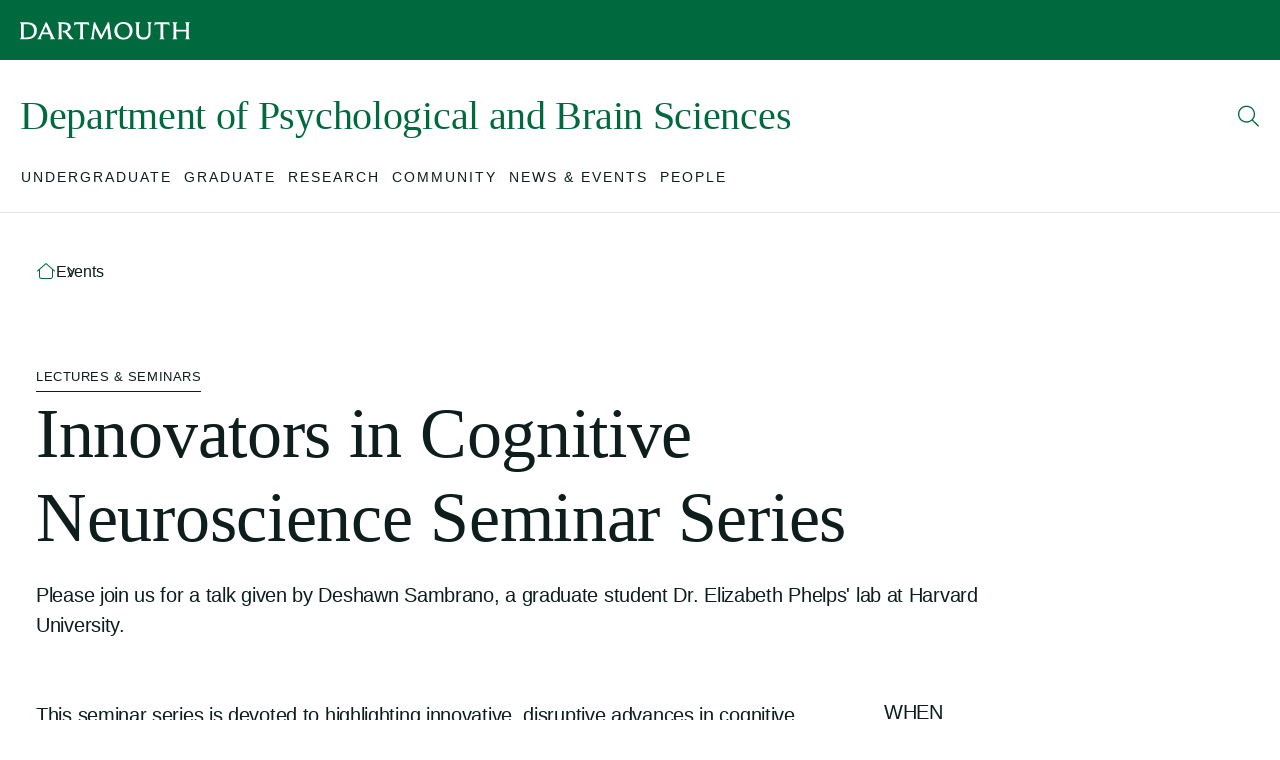

--- FILE ---
content_type: text/html; charset=UTF-8
request_url: https://pbs.dartmouth.edu/events/event?event=68501
body_size: 19552
content:
<!DOCTYPE html>
<html lang="en" dir="ltr" prefix="content: http://purl.org/rss/1.0/modules/content/  dc: http://purl.org/dc/terms/  foaf: http://xmlns.com/foaf/0.1/  og: http://ogp.me/ns#  rdfs: http://www.w3.org/2000/01/rdf-schema#  schema: http://schema.org/  sioc: http://rdfs.org/sioc/ns#  sioct: http://rdfs.org/sioc/types#  skos: http://www.w3.org/2004/02/skos/core#  xsd: http://www.w3.org/2001/XMLSchema# ">
  <head>
    <meta charset="utf-8" />
<noscript><style>form.antibot * :not(.antibot-message) { display: none !important; }</style>
</noscript><link rel="canonical" href="https://pbs.dartmouth.edu/events/event" />
<meta name="Generator" content="Drupal 10 (https://www.drupal.org)" />
<meta name="MobileOptimized" content="width" />
<meta name="HandheldFriendly" content="true" />
<meta name="viewport" content="width=device-width, initial-scale=1.0" />
<script type="application/ld+json">{
    "@context": "https://schema.org",
    "@type": "Event",
    "name": "Innovators in Cognitive Neuroscience Seminar Series",
    "about": "Please join us for a talk given by Deshawn Sambrano, a graduate student Dr. Elizabeth Phelps' lab at Harvard University.",
    "description": "<p><span>This seminar series is devoted to highlighting innovative, disruptive advances in cognitive neuroscience. Innovators in Cognitive Neuroscience also is dedicated to leveraging science as a vehicle for social justice. Through this seminar series we hope to recognize outstanding research conducted by historically underrepresented groups (HURG) in Cognitive Neuroscience and related fields, including women, BIPOC, LGBTQ+, and people/individuals with disabilities. Innovators in Cognitive Neuroscience is a formal collaboration between Dartmouth College, University of Pennsylvania, Yale University, Massachusetts Institute of Technology, Princeton University, Harvard University, Columbia University, and Gallaudet University. It is funded by the Center for Cognitive Neuroscience at Dartmouth College. </span>ASL interpretation is provided for all ICN talks.</p><div><span>Please follow ICN on&nbsp;</span><span><a><span>Twitter</span></a></span><span>&nbsp;and&nbsp;</span><span><a><span>subscribe</span></a></span><span>&nbsp;to receive announcements.</span></div><div>&nbsp;</div><div>&nbsp;</div>",
    "url": "https://pbs.dartmouth.edu/events/event?event=68501",
    "image": [
        "https://www.dartmouth.edu/~web-images/events/68501_normal.jpg"
    ],
    "startDate": "2023-06-19T14:30:00.000-04:00",
    "funder": "Center for Cognitive Neuroscience",
    "audience": "Public",
    "location": {
        "@type": "Place",
        "name": "Zoom -  link TBA"
    },
    "duration": "1 hours"
}</script>
<script type="application/ld+json">{
    "@context": "https://schema.org",
    "@type": "BreadcrumbList",
    "itemListElement": [
        {
            "@type": "ListItem",
            "position": 1,
            "name": "Events"
        }
    ]
}</script>
<link rel="icon" href="/profiles/dart_starter/themes/custom/dart_base/favicon.ico" type="image/vnd.microsoft.icon" />
<link rel="alternate" hreflang="en" href="https://pbs.dartmouth.edu/events/event" />

    <title>Events | Department of Psychological and Brain Sciences</title>
    <link rel="stylesheet" media="all" href="/sites/pbs/files/css/css_Opw2LcP4g4joHB3YecJySBe_a3DuwpzLQJ0qRAfPemU.css?delta=0&amp;language=en&amp;theme=dart_base&amp;include=[base64]" />
<link rel="stylesheet" media="all" href="/sites/pbs/files/css/css_iSWq5HTjgP3F8YYQUWrwW94pgAIH7aAJ0bv0q-v4c_c.css?delta=1&amp;language=en&amp;theme=dart_base&amp;include=[base64]" />

    <script type="application/json" data-drupal-selector="drupal-settings-json">{"path":{"baseUrl":"\/","pathPrefix":"","currentPath":"node\/2851","currentPathIsAdmin":false,"isFront":false,"currentLanguage":"en","currentQuery":{"event":"68501"}},"pluralDelimiter":"\u0003","suppressDeprecationErrors":true,"gtag":{"tagId":"","consentMode":false,"otherIds":[],"events":[],"additionalConfigInfo":[]},"ajaxPageState":{"libraries":"[base64]","theme":"dart_base","theme_token":null},"ajaxTrustedUrl":{"\/search\/google":true},"gtm":{"tagId":null,"settings":{"data_layer":"dataLayer","include_classes":false,"allowlist_classes":"","blocklist_classes":"","include_environment":false,"environment_id":"","environment_token":""},"tagIds":["GTM-PDSXF64","GTM-WHRVJHV"]},"googlePSE":{"language":"en","displayWatermark":0},"dartUniversalNotificationClient":{"url":"https:\/\/home.dartmouth.edu\/api\/dart-universal-notification","isVisible":true},"csp":{"nonce":"xeyW6wyDKdcRiahdN7t7Fw"},"user":{"uid":0,"permissionsHash":"442e699c87a79e4f39a58e392d79f2d2b1597c05c68d9288ef20eceb439bc02b"}}</script>
<script src="/sites/pbs/files/js/js_0rl305iTuR3Y71cCjn7uXIdYDtPXXDTDvA1xEuU6nKg.js?scope=header&amp;delta=0&amp;language=en&amp;theme=dart_base&amp;include=[base64]"></script>
<script src="https://cdn.bc0a.com/autopilot/f00000000283318/autopilot_sdk.js"></script>
<script src="https://use.fontawesome.com/releases/v6.6.0/js/fontawesome.js" defer crossorigin="anonymous"></script>
<script src="https://use.fontawesome.com/releases/v6.6.0/js/brands.js" defer crossorigin="anonymous"></script>
<script src="https://use.fontawesome.com/releases/v6.6.0/js/regular.js" defer crossorigin="anonymous"></script>
<script src="https://use.fontawesome.com/releases/v6.6.0/js/solid.js" defer crossorigin="anonymous"></script>
<script src="/modules/contrib/google_tag/js/gtag.js?t8tpn2"></script>
<script src="/modules/contrib/google_tag/js/gtm.js?t8tpn2"></script>

  </head>
    <body >
        <a href="#main-content" class="visually-hidden focusable">
      Skip to main content
    </a>
    <noscript><iframe src="https://www.googletagmanager.com/ns.html?id=GTM-PDSXF64"
                  height="0" width="0" style="display:none;visibility:hidden"></iframe></noscript>
<noscript><iframe src="https://www.googletagmanager.com/ns.html?id=GTM-WHRVJHV"
                  height="0" width="0" style="display:none;visibility:hidden"></iframe></noscript>

      <div class="dialog-off-canvas-main-canvas" data-off-canvas-main-canvas>
    

  


<div class="layout-container">

  



  <header class="site-header">
  <div class="site-header__container">
        <div class="site-branding">
  <div class="site-branding__inner">
    <a href="https://home.dartmouth.edu" class="site-branding__logo" title="Dartmouth Logo">
      <?xml version="1.0" encoding="UTF-8"?>
<svg viewBox="0 0 202 23" version="1.1" xmlns="http://www.w3.org/2000/svg" xmlns:xlink="http://www.w3.org/1999/xlink">
    <g id="Symbols" stroke="none" stroke-width="1" fill-rule="evenodd" fill="#fff">
        <g id="Wordmark/Black" transform="translate(0.000000, 0.500000)">
            <path d="M8.0725947,19.344058 L4.35801629,19.344058 L4.35801629,3.34804348 L8.33548269,3.34804348 C13.6582444,3.34804348 16.5821018,6.0331401 16.5821018,11.5786715 C16.5821018,16.3953382 13.9211324,19.344058 8.0725947,19.344058 L8.0725947,19.344058 Z M8.86249287,1.12983092 L0,1.12983092 L0,1.50925121 C0.789898167,1.97572464 1.14164969,2.53007246 1.14164969,4.74828502 L1.14164969,17.9421739 C1.14164969,20.1607971 0.789898167,20.7151449 0,21.1836715 L0,21.5630918 L8.30586151,21.5630918 C16.0262933,21.5630918 20.0041711,17.0092271 20.0041711,10.7906763 C20.0041711,5.18724638 16.1439552,1.12983092 8.86249287,1.12983092 L8.86249287,1.12983092 Z M27.3744969,13.418285 L30.6496945,5.94567633 L33.9253035,13.418285 L27.3744969,13.418285 Z M39.6862118,18.4094686 L31.7604888,0.895362319 L30.5620652,0.895362319 L22.6363422,18.4094686 C21.8468554,20.1324638 21.4370957,20.774686 20.5595682,21.1836715 L20.5595682,21.5630918 L25.8243218,21.5630918 L25.8243218,21.1836715 C24.7715356,20.774686 24.4197841,20.1324638 25.3553198,18.001715 L26.4377271,15.5198792 L34.8604277,15.5198792 L35.942835,18.001715 C36.8783707,20.1324638 36.5562403,20.774686 35.6207047,21.1836715 L35.6207047,21.5630918 L41.6161141,21.5630918 L41.6161141,21.1836715 C40.8562485,20.774686 40.4756986,20.1324638 39.6862118,18.4094686 L39.6862118,18.4094686 Z M50.4761385,21.1836715 C49.833112,20.8621498 49.335723,20.1607971 49.335723,17.9421739 L49.335723,3.26057971 L51.9979267,3.26057971 C55.2435031,3.26057971 56.8813075,4.51628019 56.8813075,7.2305314 C56.8813075,9.71154589 55.3311324,11.2587923 52.3776538,11.2587923 L50.4477515,11.2587923 L50.4477515,11.5507488 L51.353666,13.3895411 L52.2311935,13.3895411 C53.1963503,13.3895411 53.4884481,13.7102415 54.9213727,15.6369082 L58.5771202,20.5402174 C59.1617271,21.3286232 59.5714868,21.5630918 60.3317637,21.5630918 L63.9295031,21.5630918 L63.9295031,21.1836715 C63.1692261,20.891715 62.5842077,20.4527536 61.1796701,18.6431159 L58.6647495,15.4324155 C57.3194542,13.7398068 56.5887984,12.8930918 55.7112709,12.5424155 C58.7235804,11.7540097 60.2737556,9.6236715 60.2737556,7.05478261 C60.2737556,3.29055556 57.7584236,1.12983092 52.3188228,1.12983092 L44.9497312,1.12983092 L44.9497312,1.50925121 C45.5927576,1.83077295 46.0897352,2.53007246 46.0897352,4.74828502 L46.0897352,17.9421739 C46.0897352,20.1607971 45.5927576,20.8621498 44.9497312,21.1836715 L44.9497312,21.5630918 L50.4761385,21.5630918 L50.4761385,21.1836715 Z M76.0667821,21.1836715 C75.189666,20.6872222 74.7799063,20.1033092 74.7799063,17.7972222 L74.7799063,3.34804348 L77.2652057,3.34804348 C80.4531853,3.34804348 81.0674134,3.81533816 81.9157312,4.86531401 L82.2954582,4.74828502 L81.6812301,0.867028986 C80.4828065,1.01280193 78.9030102,1.12983092 76.9146884,1.12983092 L69.3991365,1.12983092 C67.4095804,1.12983092 65.8310183,1.01280193 64.6313605,0.867028986 L64.0179552,4.74828502 L64.3985051,4.86531401 C65.246,3.81533816 65.8594053,3.34804348 69.0473849,3.34804348 L71.5339185,3.34804348 L71.5339185,17.7972222 C71.5339185,20.1033092 71.1241589,20.6872222 70.2466314,21.1836715 L70.2466314,21.5630918 L76.0667821,21.5630918 L76.0667821,21.1836715 Z M88.6710061,21.1836715 C87.7638574,20.8042512 87.3837189,20.1033092 87.6762281,17.8547101 L89.0215234,7.69741546 L95.6895804,21.299058 L96.9176253,21.299058 L103.673312,7.66826087 L104.930978,17.9717391 C105.194688,20.1607971 104.902179,20.8042512 104.05345,21.1836715 L104.05345,21.5630918 L109.610713,21.5630918 L109.610713,21.1836715 C108.850436,20.774686 108.528305,20.1607971 108.235796,18.0891787 L105.896134,0.895362319 L104.405202,0.895362319 L96.7719878,16.6298068 L89.1387739,0.895362319 L87.6478411,0.895362319 L85.2205499,17.9717391 C84.9280407,20.1033092 84.4886599,20.7447101 83.6407536,21.1836715 L83.6407536,21.5630918 L88.6710061,21.5630918 L88.6710061,21.1836715 Z M123.209303,19.7518116 C118.88132,19.7518116 115.54688,15.9875845 115.54688,10.8498068 C115.54688,5.94567633 118.383931,2.90990338 122.653906,2.90990338 C126.982301,2.90990338 130.315507,6.67536232 130.315507,11.8127295 C130.315507,16.7172705 127.47969,19.7518116 123.209303,19.7518116 L123.209303,19.7518116 Z M122.916794,0.662536232 C116.366399,0.662536232 112.096012,5.71202899 112.096012,11.4912077 C112.096012,16.9792512 116.014648,22 122.945593,22 C129.497222,22 133.766375,16.9505072 133.766375,11.1717391 C133.766375,5.68369565 129.847739,0.662536232 122.916794,0.662536232 L122.916794,0.662536232 Z M151.372464,1.50925121 C152.219959,2.00570048 152.658106,2.5892029 152.658106,4.89570048 L152.658106,13.6227778 C152.658106,17.3582609 150.640574,19.4315217 147.102077,19.4315217 C143.41712,19.4315217 141.428798,17.4178019 141.428798,13.8272705 L141.428798,4.74828502 C141.428798,2.53007246 141.779316,1.97572464 142.569214,1.50925121 L142.569214,1.12983092 L137.041572,1.12983092 L137.041572,1.50925121 C137.83147,1.97572464 138.183222,2.53007246 138.183222,4.74828502 L138.183222,14.0317633 C138.183222,19.0521014 141.311548,22 146.663931,22 C151.98587,22 155.145051,19.0225362 155.145051,13.6227778 L155.145051,4.89570048 C155.145051,2.5892029 155.583198,2.00570048 156.431104,1.50925121 L156.431104,1.12983092 L151.372464,1.12983092 L151.372464,1.50925121 Z M171.667499,21.1836715 C170.789971,20.6872222 170.380623,20.1033092 170.380623,17.7972222 L170.380623,3.34804348 L172.865923,3.34804348 C176.053902,3.34804348 176.668542,3.81533816 177.516037,4.86531401 L177.896175,4.74828502 L177.281536,0.867028986 C176.083112,1.01280193 174.503727,1.12983092 172.515405,1.12983092 L164.999442,1.12983092 C163.010297,1.12983092 161.431735,1.01280193 160.232077,0.867028986 L159.618672,4.74828502 L159.998811,4.86531401 C160.846717,3.81533816 161.461356,3.34804348 164.648102,3.34804348 L167.134635,3.34804348 L167.134635,17.7972222 C167.134635,20.1033092 166.724876,20.6872222 165.847348,21.1836715 L165.847348,21.5630918 L171.667499,21.5630918 L171.667499,21.1836715 Z M186.874684,1.50925121 L186.874684,1.12983092 L181.347043,1.12983092 L181.347043,1.50925121 C182.136941,1.97572464 182.487047,2.53007246 182.487047,4.74828502 L182.487047,17.9421739 C182.487047,20.1607971 182.136941,20.7151449 181.347043,21.1836715 L181.347043,21.5630918 L186.874684,21.5630918 L186.874684,21.1836715 C186.084786,20.7151449 185.734269,20.1607971 185.734269,17.9421739 L185.734269,12.2504589 L197.460965,12.2504589 L197.460965,17.9421739 C197.460965,20.1607971 197.110448,20.7151449 196.32055,21.1836715 L196.32055,21.5630918 L201.848191,21.5630918 L201.848191,21.1836715 C201.058293,20.7151449 200.707776,20.1607971 200.707776,17.9421739 L200.707776,4.74828502 C200.707776,2.53007246 201.058293,1.97572464 201.848191,1.50925121 L201.848191,1.12983092 L196.32055,1.12983092 L196.32055,1.50925121 C197.110448,1.97572464 197.460965,2.53007246 197.460965,4.74828502 L197.460965,10.0030918 L185.734269,10.0030918 L185.734269,4.74828502 C185.734269,2.53007246 186.084786,1.97572464 186.874684,1.50925121 L186.874684,1.50925121 Z" id="Fill-3"></path>
        </g>
    </g>
</svg>

    </a>
  </div>
</div>

              <div class="site-header__middle">
              <a id="block-sitebranding" class="site-header__title" href="https://pbs.dartmouth.edu/">
  
    
      <h1>Department of Psychological and Brain Sciences</h1>
  </a>

          <div class="site-header__middle-right">
    <nav class="utility-nav">
      

    
    </nav>
    <button class="site-header__search-trigger" aria-expanded="false" aria-label="Open Search">
      <span class="site-header__search-open">
        <svg width="22" height="22" viewBox="0 0 22 22" fill="none" xmlns="http://www.w3.org/2000/svg">
  <path d="M20.7949 20.5176L14.9707 14.7344C16.2832 13.2168 17.0215 11.2891 17.0215 9.15625C17.0215 4.48047 13.166 0.625 8.49023 0.625C3.77344 0.625 0 4.48047 0 9.15625C0 13.873 3.81445 17.6875 8.49023 17.6875C10.582 17.6875 12.5098 16.9492 14.0273 15.6367L19.8105 21.4609C19.9746 21.584 20.1387 21.625 20.3438 21.625C20.5078 21.625 20.6719 21.584 20.7949 21.4609C21.041 21.2148 21.041 20.7637 20.7949 20.5176ZM8.53125 16.375C4.51172 16.375 1.3125 13.1348 1.3125 9.15625C1.3125 5.17773 4.51172 1.9375 8.53125 1.9375C12.5098 1.9375 15.75 5.17773 15.75 9.15625C15.75 13.1758 12.5098 16.375 8.53125 16.375Z" fill="currentColor" />
</svg>

      </span>
      <span class="site-header__search-close">
        <svg width="21" height="22" viewBox="0 0 21 22" fill="none" xmlns="http://www.w3.org/2000/svg">
  <path d="M7.38281 8.04883C7.62891 7.80273 8.08008 7.80273 8.32617 8.04883L10.5 10.2227L12.6328 8.04883C12.8789 7.80273 13.3301 7.80273 13.5762 8.04883C13.8223 8.29492 13.8223 8.74609 13.5762 8.99219L11.4023 11.125L13.5762 13.2988C13.8223 13.5449 13.8223 13.9961 13.5762 14.2422C13.3301 14.4883 12.8789 14.4883 12.6328 14.2422L10.5 12.0684L8.32617 14.2422C8.08008 14.4883 7.62891 14.4883 7.38281 14.2422C7.13672 13.9961 7.13672 13.5449 7.38281 13.2988L9.55664 11.125L7.38281 8.99219C7.13672 8.74609 7.13672 8.29492 7.38281 8.04883ZM21 11.125C21 16.9492 16.2832 21.625 10.5 21.625C4.67578 21.625 0 16.9492 0 11.125C0 5.3418 4.67578 0.625 10.5 0.625C16.2832 0.625 21 5.3418 21 11.125ZM10.5 1.9375C5.41406 1.9375 1.3125 6.08008 1.3125 11.125C1.3125 16.2109 5.41406 20.3125 10.5 20.3125C15.5449 20.3125 19.6875 16.2109 19.6875 11.125C19.6875 6.08008 15.5449 1.9375 10.5 1.9375Z" fill="currentColor" />
</svg>

      </span>
    </button>
    <button class="site-header__burger" aria-label="Open Mobile navigation" aria-expanded="false">
      <span></span>
      <span></span>
      <span></span>
    </button>
  </div>
</div>
    
        <div class="site-header__nav">
  <div class="site-header__nav-inner">
    <a href="/" class="site-header__nav-icon">
      <svg width="20" height="17" viewBox="0 0 20 17" fill="none" xmlns="http://www.w3.org/2000/svg">
  <path d="M9.65625 1.15625C9.84375 0.96875 10.125 0.96875 10.3125 1.15625L18.8125 8.625C19.0312 8.8125 19.0312 9.125 18.8438 9.34375C18.6875 9.5625 18.375 9.5625 18.1562 9.375L17 8.34375V14.5C17 15.9062 15.875 17 14.5 17H5.5C4.09375 17 3 15.9062 3 14.5V8.34375L1.8125 9.375C1.59375 9.5625 1.28125 9.5625 1.125 9.34375C0.9375 9.125 0.9375 8.8125 1.15625 8.625L9.65625 1.15625ZM4 7.46875V14.5C4 15.3438 4.65625 16 5.5 16H14.5C15.3125 16 16 15.3438 16 14.5V7.46875L10 2.1875L4 7.46875Z" fill="currentColor"/>
</svg>

    </a>
    <nav class="nav">
      <div class="nav__inner">
        <div class="nav__breadcrumb">
          <button class="nav__breadcrumb-trigger">
            <svg width="7" height="12" viewBox="0 0 7 12" fill="none" xmlns="http://www.w3.org/2000/svg">
  <path d="M6.34375 10.1875C6.53125 10.375 6.53125 10.6875 6.3125 10.875C6.125 11.0625 5.8125 11.0625 5.625 10.8438L1.125 5.84375C0.9375 5.65625 0.9375 5.375 1.125 5.1875L5.625 0.21875C5.8125 0 6.125 0 6.3125 0.15625C6.53125 0.375 6.53125 0.6875 6.34375 0.875L2.15625 5.5L6.34375 10.1875Z" fill="currentColor"/>
</svg>
 <span></span>
          </button>
        </div>
                  

              <ul class="nav__list nav__list--level-0">
                          <li class="nav__item nav__item--level-0">
        <div class="nav__link-wrapper">
                      <button class="nav__link" aria-expanded="false" aria-haspopup="true" aria-label="Open submenu for Undergraduate">
              <span class="nav__link-text">Undergraduate</span>
              <span class="nav__link-chevron-right">
                <svg width="7" height="12" viewBox="0 0 7 12" fill="none" xmlns="http://www.w3.org/2000/svg">
  <path d="M5.84375 6.34375L1.34375 11.3438C1.15625 11.5625 0.84375 11.5625 0.65625 11.375C0.4375 11.1875 0.4375 10.875 0.625 10.6875L4.8125 6L0.625 1.34375C0.4375 1.15625 0.4375 0.84375 0.65625 0.65625C0.84375 0.46875 1.15625 0.46875 1.34375 0.6875L5.84375 5.65625C6.03125 5.875 6.03125 6.15625 5.84375 6.34375Z" fill="currentColor" />
</svg>

              </span>
            </button>
                  </div>
                                <ul class="nav__list nav__list--level-1" aria-hidden="true" tabindex="-1">
                          <li class="nav__item nav__item--level-1">
        <div class="nav__link-wrapper">
                      <a href="/undergraduate/overview" class="nav__link">
              <span>Overview</span>
            </a>
                              </div>
              </li>
                      <li class="nav__item nav__item--level-1">
        <div class="nav__link-wrapper">
                      <a href="/undergraduate/psychology" class="nav__link">
              <span>Psychology</span>
            </a>
                          <button class="nav__link-chevron" aria-expanded="false" aria-haspopup="true" aria-label="Open submenu for Psychology">
                <svg width="12" height="7" viewBox="0 0 12 7" fill="none" xmlns="http://www.w3.org/2000/svg">
  <path d="M11.3125 1.375L6.34375 5.875C6.15625 6.0625 5.875 6.0625 5.6875 5.875L0.65625 1.375C0.4375 1.1875 0.4375 0.875 0.625 0.6875C0.8125 0.46875 1.125 0.46875 1.3125 0.65625L6 4.84375L10.6562 0.65625C10.8438 0.46875 11.1562 0.46875 11.3438 0.6875C11.5312 0.875 11.5312 1.1875 11.3125 1.375Z" fill="currentColor" />
</svg>

              </button>
                              </div>
                                <ul class="nav__list nav__list--level-2" aria-hidden="true" tabindex="-1">
                          <li class="nav__item nav__item--level-2">
        <div class="nav__link-wrapper">
                      <a href="/undergraduate/psychology/major-psychology" class="nav__link">
              <span>Major</span>
            </a>
                              </div>
              </li>
                      <li class="nav__item nav__item--level-2">
        <div class="nav__link-wrapper">
                      <a href="/undergraduate/psychology/minor-psychology" class="nav__link">
              <span>Minor</span>
            </a>
                              </div>
              </li>
                      <li class="nav__item nav__item--level-2">
        <div class="nav__link-wrapper">
                      <a href="/undergraduate/psychology/psychology-majorminor-faqs" class="nav__link">
              <span>Major/Minor FAQs</span>
            </a>
                              </div>
              </li>
                      <li class="nav__item nav__item--level-2">
        <div class="nav__link-wrapper">
                      <a href="/undergraduate/psychology/honors-thesis" class="nav__link">
              <span>Honors Thesis</span>
            </a>
                              </div>
              </li>
                      <li class="nav__item nav__item--level-2">
        <div class="nav__link-wrapper">
                      <a href="/undergraduate/psychology/psychology-honors-faqs" class="nav__link">
              <span>Honors FAQs</span>
            </a>
                              </div>
              </li>
                      <li class="nav__item nav__item--level-2">
        <div class="nav__link-wrapper">
                      <a href="/undergraduate/psychology/senior-thesis" class="nav__link">
              <span>Senior Thesis</span>
            </a>
                              </div>
              </li>
        </ul>
  
              </li>
                      <li class="nav__item nav__item--level-1">
        <div class="nav__link-wrapper">
                      <a href="/undergraduate/neuroscience" class="nav__link">
              <span>Neuroscience</span>
            </a>
                          <button class="nav__link-chevron" aria-expanded="false" aria-haspopup="true" aria-label="Open submenu for Neuroscience">
                <svg width="12" height="7" viewBox="0 0 12 7" fill="none" xmlns="http://www.w3.org/2000/svg">
  <path d="M11.3125 1.375L6.34375 5.875C6.15625 6.0625 5.875 6.0625 5.6875 5.875L0.65625 1.375C0.4375 1.1875 0.4375 0.875 0.625 0.6875C0.8125 0.46875 1.125 0.46875 1.3125 0.65625L6 4.84375L10.6562 0.65625C10.8438 0.46875 11.1562 0.46875 11.3438 0.6875C11.5312 0.875 11.5312 1.1875 11.3125 1.375Z" fill="currentColor" />
</svg>

              </button>
                              </div>
                                <ul class="nav__list nav__list--level-2" aria-hidden="true" tabindex="-1">
                          <li class="nav__item nav__item--level-2">
        <div class="nav__link-wrapper">
                      <a href="/undergraduate/neuroscience/major-neuroscience" class="nav__link">
              <span>Major</span>
            </a>
                              </div>
              </li>
                      <li class="nav__item nav__item--level-2">
        <div class="nav__link-wrapper">
                      <a href="/undergraduate/neuroscience/minor-neuroscience" class="nav__link">
              <span>Minor</span>
            </a>
                              </div>
              </li>
                      <li class="nav__item nav__item--level-2">
        <div class="nav__link-wrapper">
                      <a href="/undergraduate/neuroscience/neuroscience-approved-electives" class="nav__link">
              <span>Neuroscience Approved Electives</span>
            </a>
                              </div>
              </li>
                      <li class="nav__item nav__item--level-2">
        <div class="nav__link-wrapper">
                      <a href="/undergraduate/neuroscience/neuroscience-majorminor-faqs" class="nav__link">
              <span>Major/Minor FAQs</span>
            </a>
                              </div>
              </li>
                      <li class="nav__item nav__item--level-2">
        <div class="nav__link-wrapper">
                      <a href="/undergraduate/neuroscience/honors-thesis" class="nav__link">
              <span>Honors Thesis</span>
            </a>
                              </div>
              </li>
                      <li class="nav__item nav__item--level-2">
        <div class="nav__link-wrapper">
                      <a href="/undergraduate/neuroscience/honors-faqs" class="nav__link">
              <span>Honors FAQs</span>
            </a>
                              </div>
              </li>
                      <li class="nav__item nav__item--level-2">
        <div class="nav__link-wrapper">
                      <a href="/undergraduate/neuroscience/senior-thesis" class="nav__link">
              <span>Senior Thesis</span>
            </a>
                              </div>
              </li>
        </ul>
  
              </li>
                      <li class="nav__item nav__item--level-1">
        <div class="nav__link-wrapper">
                      <a href="/undergraduate/major-and-minor-checklists" class="nav__link">
              <span>Major and Minor Checklists</span>
            </a>
                              </div>
              </li>
                      <li class="nav__item nav__item--level-1">
        <div class="nav__link-wrapper">
                      <a href="/undergraduate/curriculum" class="nav__link">
              <span>Curriculum</span>
            </a>
                          <button class="nav__link-chevron" aria-expanded="false" aria-haspopup="true" aria-label="Open submenu for Curriculum">
                <svg width="12" height="7" viewBox="0 0 12 7" fill="none" xmlns="http://www.w3.org/2000/svg">
  <path d="M11.3125 1.375L6.34375 5.875C6.15625 6.0625 5.875 6.0625 5.6875 5.875L0.65625 1.375C0.4375 1.1875 0.4375 0.875 0.625 0.6875C0.8125 0.46875 1.125 0.46875 1.3125 0.65625L6 4.84375L10.6562 0.65625C10.8438 0.46875 11.1562 0.46875 11.3438 0.6875C11.5312 0.875 11.5312 1.1875 11.3125 1.375Z" fill="currentColor" />
</svg>

              </button>
                              </div>
                                <ul class="nav__list nav__list--level-2" aria-hidden="true" tabindex="-1">
                          <li class="nav__item nav__item--level-2">
        <div class="nav__link-wrapper">
                      <a href="/undergraduate/curriculum/transfer-and-ap-credit" class="nav__link">
              <span>Transfer and AP Credit</span>
            </a>
                              </div>
              </li>
        </ul>
  
              </li>
                      <li class="nav__item nav__item--level-1">
        <div class="nav__link-wrapper">
                      <a href="/undergraduate/courses-and-syllabi" class="nav__link">
              <span>Courses and Syllabi</span>
            </a>
                          <button class="nav__link-chevron" aria-expanded="false" aria-haspopup="true" aria-label="Open submenu for Courses and Syllabi">
                <svg width="12" height="7" viewBox="0 0 12 7" fill="none" xmlns="http://www.w3.org/2000/svg">
  <path d="M11.3125 1.375L6.34375 5.875C6.15625 6.0625 5.875 6.0625 5.6875 5.875L0.65625 1.375C0.4375 1.1875 0.4375 0.875 0.625 0.6875C0.8125 0.46875 1.125 0.46875 1.3125 0.65625L6 4.84375L10.6562 0.65625C10.8438 0.46875 11.1562 0.46875 11.3438 0.6875C11.5312 0.875 11.5312 1.1875 11.3125 1.375Z" fill="currentColor" />
</svg>

              </button>
                              </div>
                                <ul class="nav__list nav__list--level-2" aria-hidden="true" tabindex="-1">
                          <li class="nav__item nav__item--level-2">
        <div class="nav__link-wrapper">
                      <a href="/undergraduate/courses-and-syllabi/introductory-courses" class="nav__link">
              <span>Introductory Courses</span>
            </a>
                              </div>
              </li>
                      <li class="nav__item nav__item--level-2">
        <div class="nav__link-wrapper">
                      <a href="/undergraduate/courses-and-syllabi/intermediate-courses" class="nav__link">
              <span>Intermediate Courses</span>
            </a>
                              </div>
              </li>
                      <li class="nav__item nav__item--level-2">
        <div class="nav__link-wrapper">
                      <a href="/undergraduate/courses-and-syllabi/topics-courses" class="nav__link">
              <span>Topics Courses</span>
            </a>
                              </div>
              </li>
                      <li class="nav__item nav__item--level-2">
        <div class="nav__link-wrapper">
                      <a href="/undergraduate/courses-and-syllabi/laboratory-courses" class="nav__link">
              <span>Laboratory Courses</span>
            </a>
                              </div>
              </li>
                      <li class="nav__item nav__item--level-2">
        <div class="nav__link-wrapper">
                      <a href="/undergraduate/courses-and-syllabi/independent-research" class="nav__link">
              <span>Independent Research</span>
            </a>
                              </div>
              </li>
                      <li class="nav__item nav__item--level-2">
        <div class="nav__link-wrapper">
                      <a href="/undergraduate/courses-and-syllabi/course-syllabi" class="nav__link">
              <span>Course Syllabi (ID login required)</span>
            </a>
                              </div>
              </li>
        </ul>
  
              </li>
                      <li class="nav__item nav__item--level-1">
        <div class="nav__link-wrapper">
                      <a href="/undergraduate/permission-courses" class="nav__link">
              <span>Permission Courses</span>
            </a>
                          <button class="nav__link-chevron" aria-expanded="false" aria-haspopup="true" aria-label="Open submenu for Permission Courses">
                <svg width="12" height="7" viewBox="0 0 12 7" fill="none" xmlns="http://www.w3.org/2000/svg">
  <path d="M11.3125 1.375L6.34375 5.875C6.15625 6.0625 5.875 6.0625 5.6875 5.875L0.65625 1.375C0.4375 1.1875 0.4375 0.875 0.625 0.6875C0.8125 0.46875 1.125 0.46875 1.3125 0.65625L6 4.84375L10.6562 0.65625C10.8438 0.46875 11.1562 0.46875 11.3438 0.6875C11.5312 0.875 11.5312 1.1875 11.3125 1.375Z" fill="currentColor" />
</svg>

              </button>
                              </div>
                                <ul class="nav__list nav__list--level-2" aria-hidden="true" tabindex="-1">
                          <li class="nav__item nav__item--level-2">
        <div class="nav__link-wrapper">
                      <a href="/undergraduate/permission-courses/request-form" class="nav__link">
              <span>Request Form</span>
            </a>
                              </div>
              </li>
                      <li class="nav__item nav__item--level-2">
        <div class="nav__link-wrapper">
                      <a href="/undergraduate/permission-courses/fall-2025" class="nav__link">
              <span>Fall 2025</span>
            </a>
                              </div>
              </li>
                      <li class="nav__item nav__item--level-2">
        <div class="nav__link-wrapper">
                      <a href="/undergraduate/permission-courses/winter-2026" class="nav__link">
              <span>Winter 2026</span>
            </a>
                              </div>
              </li>
                      <li class="nav__item nav__item--level-2">
        <div class="nav__link-wrapper">
                      <a href="/undergraduate/permission-courses/spring-2026" class="nav__link">
              <span>Spring 2026</span>
            </a>
                              </div>
              </li>
        </ul>
  
              </li>
                      <li class="nav__item nav__item--level-1">
        <div class="nav__link-wrapper">
                      <a href="/undergraduate/resources" class="nav__link">
              <span>Resources</span>
            </a>
                              </div>
              </li>
                      <li class="nav__item nav__item--level-1">
        <div class="nav__link-wrapper">
                      <a href="/undergraduate/contact-us" class="nav__link">
              <span>Contact Us</span>
            </a>
                              </div>
              </li>
        </ul>
  
              </li>
                      <li class="nav__item nav__item--level-0">
        <div class="nav__link-wrapper">
                      <button class="nav__link" aria-expanded="false" aria-haspopup="true" aria-label="Open submenu for Graduate">
              <span class="nav__link-text">Graduate</span>
              <span class="nav__link-chevron-right">
                <svg width="7" height="12" viewBox="0 0 7 12" fill="none" xmlns="http://www.w3.org/2000/svg">
  <path d="M5.84375 6.34375L1.34375 11.3438C1.15625 11.5625 0.84375 11.5625 0.65625 11.375C0.4375 11.1875 0.4375 10.875 0.625 10.6875L4.8125 6L0.625 1.34375C0.4375 1.15625 0.4375 0.84375 0.65625 0.65625C0.84375 0.46875 1.15625 0.46875 1.34375 0.6875L5.84375 5.65625C6.03125 5.875 6.03125 6.15625 5.84375 6.34375Z" fill="currentColor" />
</svg>

              </span>
            </button>
                  </div>
                                <ul class="nav__list nav__list--level-1" aria-hidden="true" tabindex="-1">
                          <li class="nav__item nav__item--level-1">
        <div class="nav__link-wrapper">
                      <a href="/graduate/graduate-program-psychological-and-brain-sciences" class="nav__link">
              <span>Graduate Program in Psychological and Brain Sciences</span>
            </a>
                          <button class="nav__link-chevron" aria-expanded="false" aria-haspopup="true" aria-label="Open submenu for Graduate Program in Psychological and Brain Sciences">
                <svg width="12" height="7" viewBox="0 0 12 7" fill="none" xmlns="http://www.w3.org/2000/svg">
  <path d="M11.3125 1.375L6.34375 5.875C6.15625 6.0625 5.875 6.0625 5.6875 5.875L0.65625 1.375C0.4375 1.1875 0.4375 0.875 0.625 0.6875C0.8125 0.46875 1.125 0.46875 1.3125 0.65625L6 4.84375L10.6562 0.65625C10.8438 0.46875 11.1562 0.46875 11.3438 0.6875C11.5312 0.875 11.5312 1.1875 11.3125 1.375Z" fill="currentColor" />
</svg>

              </button>
                              </div>
                                <ul class="nav__list nav__list--level-2" aria-hidden="true" tabindex="-1">
                          <li class="nav__item nav__item--level-2">
        <div class="nav__link-wrapper">
                      <a href="/graduate/graduate-program-psychological-and-brain-sciences/research-areas" class="nav__link">
              <span>Research Areas</span>
            </a>
                              </div>
              </li>
                      <li class="nav__item nav__item--level-2">
        <div class="nav__link-wrapper">
                      <a href="/graduate/graduate-program-psychological-and-brain-sciences/coursework-and-curriculum" class="nav__link">
              <span>Coursework and Curriculum</span>
            </a>
                              </div>
              </li>
                      <li class="nav__item nav__item--level-2">
        <div class="nav__link-wrapper">
                      <a href="/graduate/graduate-program-psychological-and-brain-sciences/mentorship" class="nav__link">
              <span>Mentorship</span>
            </a>
                              </div>
              </li>
                      <li class="nav__item nav__item--level-2">
        <div class="nav__link-wrapper">
                      <a href="/graduate/graduate-program-psychological-and-brain-sciences/resources" class="nav__link">
              <span>Resources</span>
            </a>
                              </div>
              </li>
                      <li class="nav__item nav__item--level-2">
        <div class="nav__link-wrapper">
                      <a href="/graduate/graduate-program-psychological-and-brain-sciences/current-graduate-students" class="nav__link">
              <span>Current Graduate Students</span>
            </a>
                              </div>
              </li>
        </ul>
  
              </li>
                      <li class="nav__item nav__item--level-1">
        <div class="nav__link-wrapper">
                      <a href="/graduate/graduate-admissions" class="nav__link">
              <span>Graduate Admissions</span>
            </a>
                          <button class="nav__link-chevron" aria-expanded="false" aria-haspopup="true" aria-label="Open submenu for Graduate Admissions">
                <svg width="12" height="7" viewBox="0 0 12 7" fill="none" xmlns="http://www.w3.org/2000/svg">
  <path d="M11.3125 1.375L6.34375 5.875C6.15625 6.0625 5.875 6.0625 5.6875 5.875L0.65625 1.375C0.4375 1.1875 0.4375 0.875 0.625 0.6875C0.8125 0.46875 1.125 0.46875 1.3125 0.65625L6 4.84375L10.6562 0.65625C10.8438 0.46875 11.1562 0.46875 11.3438 0.6875C11.5312 0.875 11.5312 1.1875 11.3125 1.375Z" fill="currentColor" />
</svg>

              </button>
                              </div>
                                <ul class="nav__list nav__list--level-2" aria-hidden="true" tabindex="-1">
                          <li class="nav__item nav__item--level-2">
        <div class="nav__link-wrapper">
                      <a href="/graduate/graduate-admissions/admissions-faqs" class="nav__link">
              <span>Admissions FAQs</span>
            </a>
                              </div>
              </li>
        </ul>
  
              </li>
                      <li class="nav__item nav__item--level-1">
        <div class="nav__link-wrapper">
                      <a href="/graduate/our-graduates" class="nav__link">
              <span>Our Graduates</span>
            </a>
                          <button class="nav__link-chevron" aria-expanded="false" aria-haspopup="true" aria-label="Open submenu for Our Graduates">
                <svg width="12" height="7" viewBox="0 0 12 7" fill="none" xmlns="http://www.w3.org/2000/svg">
  <path d="M11.3125 1.375L6.34375 5.875C6.15625 6.0625 5.875 6.0625 5.6875 5.875L0.65625 1.375C0.4375 1.1875 0.4375 0.875 0.625 0.6875C0.8125 0.46875 1.125 0.46875 1.3125 0.65625L6 4.84375L10.6562 0.65625C10.8438 0.46875 11.1562 0.46875 11.3438 0.6875C11.5312 0.875 11.5312 1.1875 11.3125 1.375Z" fill="currentColor" />
</svg>

              </button>
                              </div>
                                <ul class="nav__list nav__list--level-2" aria-hidden="true" tabindex="-1">
                          <li class="nav__item nav__item--level-2">
        <div class="nav__link-wrapper">
                      <a href="/graduate/our-graduates/recent-dissertations" class="nav__link">
              <span>Recent Dissertations</span>
            </a>
                              </div>
              </li>
        </ul>
  
              </li>
        </ul>
  
              </li>
                      <li class="nav__item nav__item--level-0">
        <div class="nav__link-wrapper">
                      <button class="nav__link" aria-expanded="false" aria-haspopup="true" aria-label="Open submenu for Research">
              <span class="nav__link-text">Research</span>
              <span class="nav__link-chevron-right">
                <svg width="7" height="12" viewBox="0 0 7 12" fill="none" xmlns="http://www.w3.org/2000/svg">
  <path d="M5.84375 6.34375L1.34375 11.3438C1.15625 11.5625 0.84375 11.5625 0.65625 11.375C0.4375 11.1875 0.4375 10.875 0.625 10.6875L4.8125 6L0.625 1.34375C0.4375 1.15625 0.4375 0.84375 0.65625 0.65625C0.84375 0.46875 1.15625 0.46875 1.34375 0.6875L5.84375 5.65625C6.03125 5.875 6.03125 6.15625 5.84375 6.34375Z" fill="currentColor" />
</svg>

              </span>
            </button>
                  </div>
                                <ul class="nav__list nav__list--level-1" aria-hidden="true" tabindex="-1">
                          <li class="nav__item nav__item--level-1">
        <div class="nav__link-wrapper">
                      <a href="/research/overview" class="nav__link">
              <span>Overview</span>
            </a>
                              </div>
              </li>
                      <li class="nav__item nav__item--level-1">
        <div class="nav__link-wrapper">
                      <a href="https://pbs.dartmouth.edu/news-events/news?news_tag=611" class="nav__link">
              <span>Recent Research Findings</span>
            </a>
                              </div>
              </li>
                      <li class="nav__item nav__item--level-1">
        <div class="nav__link-wrapper">
                      <a href="/research/research-facilities" class="nav__link">
              <span>Research Facilities</span>
            </a>
                              </div>
              </li>
                      <li class="nav__item nav__item--level-1">
        <div class="nav__link-wrapper">
                      <a href="/research/undergraduate-research" class="nav__link">
              <span>Undergraduate Research</span>
            </a>
                          <button class="nav__link-chevron" aria-expanded="false" aria-haspopup="true" aria-label="Open submenu for Undergraduate Research">
                <svg width="12" height="7" viewBox="0 0 12 7" fill="none" xmlns="http://www.w3.org/2000/svg">
  <path d="M11.3125 1.375L6.34375 5.875C6.15625 6.0625 5.875 6.0625 5.6875 5.875L0.65625 1.375C0.4375 1.1875 0.4375 0.875 0.625 0.6875C0.8125 0.46875 1.125 0.46875 1.3125 0.65625L6 4.84375L10.6562 0.65625C10.8438 0.46875 11.1562 0.46875 11.3438 0.6875C11.5312 0.875 11.5312 1.1875 11.3125 1.375Z" fill="currentColor" />
</svg>

              </button>
                              </div>
                                <ul class="nav__list nav__list--level-2" aria-hidden="true" tabindex="-1">
                          <li class="nav__item nav__item--level-2">
        <div class="nav__link-wrapper">
                      <a href="/research/undergraduate-research/jack-baird-prize" class="nav__link">
              <span>The Jack Baird Prize</span>
            </a>
                              </div>
              </li>
                      <li class="nav__item nav__item--level-2">
        <div class="nav__link-wrapper">
                      <a href="/research/undergraduate-research/2022-honors-student-thesis-presentations" class="nav__link">
              <span>2022 Honors Student Thesis Presentations (ID login required)</span>
            </a>
                              </div>
              </li>
                      <li class="nav__item nav__item--level-2">
        <div class="nav__link-wrapper">
                      <a href="/research/undergraduate-research/2023-honors-student-thesis-presentations" class="nav__link">
              <span>2023 Honors Student Thesis Presentations (ID Login Required)</span>
            </a>
                              </div>
              </li>
                      <li class="nav__item nav__item--level-2">
        <div class="nav__link-wrapper">
                      <a href="/research/2024-honors-student-thesis-posters" class="nav__link">
              <span>2024 Honors Student Thesis Posters</span>
            </a>
                              </div>
              </li>
        </ul>
  
              </li>
                      <li class="nav__item nav__item--level-1">
        <div class="nav__link-wrapper">
                      <a href="/research/post-doctoral-fellows" class="nav__link">
              <span>Post-Doctoral Fellows</span>
            </a>
                          <button class="nav__link-chevron" aria-expanded="false" aria-haspopup="true" aria-label="Open submenu for Post-Doctoral Fellows">
                <svg width="12" height="7" viewBox="0 0 12 7" fill="none" xmlns="http://www.w3.org/2000/svg">
  <path d="M11.3125 1.375L6.34375 5.875C6.15625 6.0625 5.875 6.0625 5.6875 5.875L0.65625 1.375C0.4375 1.1875 0.4375 0.875 0.625 0.6875C0.8125 0.46875 1.125 0.46875 1.3125 0.65625L6 4.84375L10.6562 0.65625C10.8438 0.46875 11.1562 0.46875 11.3438 0.6875C11.5312 0.875 11.5312 1.1875 11.3125 1.375Z" fill="currentColor" />
</svg>

              </button>
                              </div>
                                <ul class="nav__list nav__list--level-2" aria-hidden="true" tabindex="-1">
                          <li class="nav__item nav__item--level-2">
        <div class="nav__link-wrapper">
                      <a href="/research/post-doctoral-fellows/post-doctoral-opportunities" class="nav__link">
              <span>Post-Doctoral Opportunities</span>
            </a>
                              </div>
              </li>
        </ul>
  
              </li>
                      <li class="nav__item nav__item--level-1">
        <div class="nav__link-wrapper">
                      <a href="/research/participate-experiments" class="nav__link">
              <span>Participate in Experiments</span>
            </a>
                              </div>
              </li>
                      <li class="nav__item nav__item--level-1">
        <div class="nav__link-wrapper">
                      <a href="/research/faculty-publications" class="nav__link">
              <span>Faculty Publications</span>
            </a>
                              </div>
              </li>
        </ul>
  
              </li>
                      <li class="nav__item nav__item--level-0  nav__item--last-half">
        <div class="nav__link-wrapper">
                      <button class="nav__link" aria-expanded="false" aria-haspopup="true" aria-label="Open submenu for Community">
              <span class="nav__link-text">Community</span>
              <span class="nav__link-chevron-right">
                <svg width="7" height="12" viewBox="0 0 7 12" fill="none" xmlns="http://www.w3.org/2000/svg">
  <path d="M5.84375 6.34375L1.34375 11.3438C1.15625 11.5625 0.84375 11.5625 0.65625 11.375C0.4375 11.1875 0.4375 10.875 0.625 10.6875L4.8125 6L0.625 1.34375C0.4375 1.15625 0.4375 0.84375 0.65625 0.65625C0.84375 0.46875 1.15625 0.46875 1.34375 0.6875L5.84375 5.65625C6.03125 5.875 6.03125 6.15625 5.84375 6.34375Z" fill="currentColor" />
</svg>

              </span>
            </button>
                  </div>
                                <ul class="nav__list nav__list--level-1" aria-hidden="true" tabindex="-1">
                          <li class="nav__item nav__item--level-1">
        <div class="nav__link-wrapper">
                      <a href="/community/our-commitment-diversity" class="nav__link">
              <span>Diversity</span>
            </a>
                          <button class="nav__link-chevron" aria-expanded="false" aria-haspopup="true" aria-label="Open submenu for Diversity">
                <svg width="12" height="7" viewBox="0 0 12 7" fill="none" xmlns="http://www.w3.org/2000/svg">
  <path d="M11.3125 1.375L6.34375 5.875C6.15625 6.0625 5.875 6.0625 5.6875 5.875L0.65625 1.375C0.4375 1.1875 0.4375 0.875 0.625 0.6875C0.8125 0.46875 1.125 0.46875 1.3125 0.65625L6 4.84375L10.6562 0.65625C10.8438 0.46875 11.1562 0.46875 11.3438 0.6875C11.5312 0.875 11.5312 1.1875 11.3125 1.375Z" fill="currentColor" />
</svg>

              </button>
                              </div>
                                <ul class="nav__list nav__list--level-2" aria-hidden="true" tabindex="-1">
                          <li class="nav__item nav__item--level-2">
        <div class="nav__link-wrapper">
                      <a href="/community/diversity/resources" class="nav__link">
              <span>Resources</span>
            </a>
                              </div>
              </li>
                      <li class="nav__item nav__item--level-2">
        <div class="nav__link-wrapper">
                      <a href="/community/diversity/suggestions" class="nav__link">
              <span>Suggestions</span>
            </a>
                              </div>
              </li>
        </ul>
  
              </li>
                      <li class="nav__item nav__item--level-1">
        <div class="nav__link-wrapper">
                      <a href="/community/pbs-resources-and-organization" class="nav__link">
              <span>PBS Resources and Organization (ID Login Required)</span>
            </a>
                          <button class="nav__link-chevron" aria-expanded="false" aria-haspopup="true" aria-label="Open submenu for PBS Resources and Organization (ID Login Required)">
                <svg width="12" height="7" viewBox="0 0 12 7" fill="none" xmlns="http://www.w3.org/2000/svg">
  <path d="M11.3125 1.375L6.34375 5.875C6.15625 6.0625 5.875 6.0625 5.6875 5.875L0.65625 1.375C0.4375 1.1875 0.4375 0.875 0.625 0.6875C0.8125 0.46875 1.125 0.46875 1.3125 0.65625L6 4.84375L10.6562 0.65625C10.8438 0.46875 11.1562 0.46875 11.3438 0.6875C11.5312 0.875 11.5312 1.1875 11.3125 1.375Z" fill="currentColor" />
</svg>

              </button>
                              </div>
                                <ul class="nav__list nav__list--level-2" aria-hidden="true" tabindex="-1">
                          <li class="nav__item nav__item--level-2">
        <div class="nav__link-wrapper">
                      <a href="/community/pbs-resources-and-organization-id-login-required/axon-issues" class="nav__link">
              <span>AXON Issues</span>
            </a>
                              </div>
              </li>
        </ul>
  
              </li>
        </ul>
  
              </li>
                      <li class="nav__item nav__item--level-0  nav__item--last-half">
        <div class="nav__link-wrapper">
                      <button class="nav__link" aria-expanded="false" aria-haspopup="true" aria-label="Open submenu for News &amp; Events">
              <span class="nav__link-text">News &amp; Events</span>
              <span class="nav__link-chevron-right">
                <svg width="7" height="12" viewBox="0 0 7 12" fill="none" xmlns="http://www.w3.org/2000/svg">
  <path d="M5.84375 6.34375L1.34375 11.3438C1.15625 11.5625 0.84375 11.5625 0.65625 11.375C0.4375 11.1875 0.4375 10.875 0.625 10.6875L4.8125 6L0.625 1.34375C0.4375 1.15625 0.4375 0.84375 0.65625 0.65625C0.84375 0.46875 1.15625 0.46875 1.34375 0.6875L5.84375 5.65625C6.03125 5.875 6.03125 6.15625 5.84375 6.34375Z" fill="currentColor" />
</svg>

              </span>
            </button>
                  </div>
                                <ul class="nav__list nav__list--level-1" aria-hidden="true" tabindex="-1">
                          <li class="nav__item nav__item--level-1">
        <div class="nav__link-wrapper">
                      <a href="/news-events/news" class="nav__link">
              <span>News</span>
            </a>
                              </div>
              </li>
                      <li class="nav__item nav__item--level-1">
        <div class="nav__link-wrapper">
                      <a href="/news-events/events" class="nav__link">
              <span>Events</span>
            </a>
                              </div>
              </li>
        </ul>
  
              </li>
                      <li class="nav__item nav__item--level-0  nav__item--last-half">
        <div class="nav__link-wrapper">
                      <a href="/people" class="nav__link">
              <span>People</span>
            </a>
                              </div>
              </li>
        </ul>
  
              </div>
    </nav>
    <button class="site-header__search-trigger site-header__search-trigger--sticky" aria-expanded="false" aria-label="Open Search">
      <span class="site-header__search-open">
        <svg width="22" height="22" viewBox="0 0 22 22" fill="none" xmlns="http://www.w3.org/2000/svg">
  <path d="M20.7949 20.5176L14.9707 14.7344C16.2832 13.2168 17.0215 11.2891 17.0215 9.15625C17.0215 4.48047 13.166 0.625 8.49023 0.625C3.77344 0.625 0 4.48047 0 9.15625C0 13.873 3.81445 17.6875 8.49023 17.6875C10.582 17.6875 12.5098 16.9492 14.0273 15.6367L19.8105 21.4609C19.9746 21.584 20.1387 21.625 20.3438 21.625C20.5078 21.625 20.6719 21.584 20.7949 21.4609C21.041 21.2148 21.041 20.7637 20.7949 20.5176ZM8.53125 16.375C4.51172 16.375 1.3125 13.1348 1.3125 9.15625C1.3125 5.17773 4.51172 1.9375 8.53125 1.9375C12.5098 1.9375 15.75 5.17773 15.75 9.15625C15.75 13.1758 12.5098 16.375 8.53125 16.375Z" fill="currentColor" />
</svg>

      </span>
      <span class="site-header__search-close">
        <svg width="21" height="22" viewBox="0 0 21 22" fill="none" xmlns="http://www.w3.org/2000/svg">
  <path d="M7.38281 8.04883C7.62891 7.80273 8.08008 7.80273 8.32617 8.04883L10.5 10.2227L12.6328 8.04883C12.8789 7.80273 13.3301 7.80273 13.5762 8.04883C13.8223 8.29492 13.8223 8.74609 13.5762 8.99219L11.4023 11.125L13.5762 13.2988C13.8223 13.5449 13.8223 13.9961 13.5762 14.2422C13.3301 14.4883 12.8789 14.4883 12.6328 14.2422L10.5 12.0684L8.32617 14.2422C8.08008 14.4883 7.62891 14.4883 7.38281 14.2422C7.13672 13.9961 7.13672 13.5449 7.38281 13.2988L9.55664 11.125L7.38281 8.99219C7.13672 8.74609 7.13672 8.29492 7.38281 8.04883ZM21 11.125C21 16.9492 16.2832 21.625 10.5 21.625C4.67578 21.625 0 16.9492 0 11.125C0 5.3418 4.67578 0.625 10.5 0.625C16.2832 0.625 21 5.3418 21 11.125ZM10.5 1.9375C5.41406 1.9375 1.3125 6.08008 1.3125 11.125C1.3125 16.2109 5.41406 20.3125 10.5 20.3125C15.5449 20.3125 19.6875 16.2109 19.6875 11.125C19.6875 6.08008 15.5449 1.9375 10.5 1.9375Z" fill="currentColor" />
</svg>

      </span>
    </button>
  </div>
</div>
  </div>

          <div role="dialog" class="search-overlay" aria-modal="true" aria-hidden="true">
  <div class="search-overlay__inner">
                          <div class="search-block-form google-cse block-search-form-block" data-drupal-selector="search-block-form" id="block-search" role="search">
  
      <h2 class="block__title">Search</h2>
    
      
<div class="search-overlay__input">
  <form action="/search/google" method="get" id="search-block-form" accept-charset="UTF-8" class="c-form c-form--default">
    <div class="search-overlay__radios"><div id="edit-search-location">


<div class="js-form-item form-item js-form-type-radio form-item-search-location js-form-item-search-location">
          <input data-drupal-selector="edit-search-location-0" type="radio" id="edit-search-location-0" name="search_location" value="0" checked="checked" class="form-radio" />

        <label for="edit-search-location-0" class="option">Search this site</label>
      </div>



<div class="js-form-item form-item js-form-type-radio form-item-search-location js-form-item-search-location">
          <input data-drupal-selector="edit-search-location-1" type="radio" id="edit-search-location-1" name="search_location" value="1" class="form-radio" />

        <label for="edit-search-location-1" class="option">Search all Dartmouth sites</label>
      </div>
</div>
</div>


<div class="js-form-item form-item js-form-type-search form-item-keys js-form-item-keys form-no-label">
      <label for="edit-keys" class="visually-hidden">Search</label>
          <input title="Enter the terms you wish to search for." data-drupal-selector="edit-keys" type="search" id="edit-keys" name="keys" value="" size="40" maxlength="128" class="form-search" placeholder="Search site..." />

        </div>
<div data-drupal-selector="edit-actions" class="form-actions js-form-wrapper form-wrapper" id="edit-actions"></div>

    <div class="search-overlay__actions">
      <button type="submit" class="gsc-search-button search-overlay__trigger">
        <svg width="40" height="26" viewBox="0 0 40 26" fill="none" xmlns="http://www.w3.org/2000/svg">
          <path d="M39.7656 13.4688C40 13.2344 40 12.8438 39.7656 12.6094L27.8906 0.734375C27.8125 0.578125 27.6562 0.5 27.5 0.5C27.2656 0.5 27.1094 0.5 27.0312 0.65625C26.7969 0.890625 26.7969 1.28125 27.0312 1.51562L37.8125 12.375H0.625C0.234375 12.375 0 12.6094 0 13C0 13.3906 0.234375 13.625 0.625 13.625H37.8125L27.0312 24.4062C26.7969 24.6406 26.7969 25.0312 27.0312 25.2656C27.2656 25.5 27.6562 25.5 27.8906 25.2656L39.7656 13.4688Z" fill="currentColor" />
        </svg>
      </button>
    </div>
  </form>
</div>

  </div>

                    </div>
</div>
    </header>


  <main role="main" class="main-wrapper">
    
    <a id="main-content" tabindex="-1"></a>
    <div class="layout-content">
                      <div class="node_content">
    <div id="block-breadcrumbs" class="block-system-breadcrumb-block">
  
    
      

  
  <nav class="c-breadcrumbs mobile-hidden" aria-label="Breadcrumb">
    <ol>
      <li class="c-breadcrumbs__item">
        <a href="/" title="Home">
          <svg width="20" height="17" viewBox="0 0 20 17" fill="none" xmlns="http://www.w3.org/2000/svg">
  <path d="M9.65625 1.15625C9.84375 0.96875 10.125 0.96875 10.3125 1.15625L18.8125 8.625C19.0312 8.8125 19.0312 9.125 18.8438 9.34375C18.6875 9.5625 18.375 9.5625 18.1562 9.375L17 8.34375V14.5C17 15.9062 15.875 17 14.5 17H5.5C4.09375 17 3 15.9062 3 14.5V8.34375L1.8125 9.375C1.59375 9.5625 1.28125 9.5625 1.125 9.34375C0.9375 9.125 0.9375 8.8125 1.15625 8.625L9.65625 1.15625ZM4 7.46875V14.5C4 15.3438 4.65625 16 5.5 16H14.5C15.3125 16 16 15.3438 16 14.5V7.46875L10 2.1875L4 7.46875Z" fill="currentColor"/>
</svg>

          <span class="c-breadcrumbs__arrow-forward"><svg width="7" height="12" viewBox="0 0 7 12" fill="none" xmlns="http://www.w3.org/2000/svg">
  <path d="M5.84375 6.34375L1.34375 11.3438C1.15625 11.5625 0.84375 11.5625 0.65625 11.375C0.4375 11.1875 0.4375 10.875 0.625 10.6875L4.8125 6L0.625 1.34375C0.4375 1.15625 0.4375 0.84375 0.65625 0.65625C0.84375 0.46875 1.15625 0.46875 1.34375 0.6875L5.84375 5.65625C6.03125 5.875 6.03125 6.15625 5.84375 6.34375Z" fill="currentColor" />
</svg>
</span>
        </a>
      </li>
                              <li class="c-breadcrumbs__item" href="">
                                  Events
                    <span class="c-breadcrumbs__arrow-forward">
            <svg width="7" height="12" viewBox="0 0 7 12" fill="none" xmlns="http://www.w3.org/2000/svg">
  <path d="M5.84375 6.34375L1.34375 11.3438C1.15625 11.5625 0.84375 11.5625 0.65625 11.375C0.4375 11.1875 0.4375 10.875 0.625 10.6875L4.8125 6L0.625 1.34375C0.4375 1.15625 0.4375 0.84375 0.65625 0.65625C0.84375 0.46875 1.15625 0.46875 1.34375 0.6875L5.84375 5.65625C6.03125 5.875 6.03125 6.15625 5.84375 6.34375Z" fill="currentColor" />
</svg>

          </span>
        </li>
          </ol>
  </nav>

  </div>


<article about="/events/event" class="node node--event-detail">
  
    

  
  <div class="node__content">
      <div class="event-detail-header layout layout--onecol">
    <div  class="layout__region layout__region--content">
      <div class="block-dart-event-detail-header">
  
    
      


<div class="event__categories">
  <div class="categorization categorization--tags">
                

      <a class="btn btn--link" href="/events?category_ids=19" title="Lectures &amp; Seminars">
      <p class="btn__text">Lectures &amp; Seminars</p>
      </a>
          </div>
</div>


<div class="c-hero c-hero--event c-hero--without-image c-hero--without-date c-hero--without-video  c-hero--without-logo">
  <div class="c-hero__container">
          <div class="c-hero__content">
        <div class="c-hero__content-inner">
                      <h1 class="c-hero__title">
              Innovators in Cognitive Neuroscience Seminar Series
            </h1>
                                <div class="c-hero__description">
              <p>Please join us for a talk given by Deshawn Sambrano, a graduate student Dr. Elizabeth Phelps&#039; lab at Harvard University.</p>

            </div>
                                      </div>
      </div>
          </div>
</div>

  </div>

    </div>
  </div>
  <div class="layout layout--twocol-section layout--twocol-section--67-33 event-detail-description/details">

          <div  class="layout__region layout__region--first">
        <div class="block-dart-event-detail-body">
  
    
      <div class="event__body">
    <p>This seminar series is devoted to highlighting innovative, disruptive advances in cognitive neuroscience. Innovators in Cognitive Neuroscience also is dedicated to leveraging science as a vehicle for social justice. Through this seminar series we hope to recognize outstanding research conducted by historically underrepresented groups (HURG) in Cognitive Neuroscience and related fields, including women, BIPOC, LGBTQ+, and people/individuals with disabilities. Innovators in Cognitive Neuroscience is a formal collaboration between Dartmouth College, University of Pennsylvania, Yale University, Massachusetts Institute of Technology, Princeton University, Harvard University, Columbia University, and Gallaudet University. It is funded by the Center for Cognitive Neuroscience at Dartmouth College. ASL interpretation is provided for all ICN talks.</p>Please follow ICN on&nbsp;<a target="_blank" rel="noopener noreferrer" href="https://twitter.com/InnovatorsTalk">Twitter</a>&nbsp;and&nbsp;<a target="_blank" rel="noopener noreferrer" href="https://dartmouth.us2.list-manage.com/subscribe?u=436ce3daea4b50b18050bd550&amp;id=978a43b81d">subscribe</a>&nbsp;to receive announcements.&nbsp;&nbsp;
</div>

  </div>

      </div>
    
          <div  class="layout__region layout__region--second">
        <div class="block-dart-event-detail-meta">
  
    
      


<div class="event__dates">
  
  <div  class="block-with-title block-with-title--sidebar">
          <p class="block-with-title__title ">
        When
      </p>
        <div class="block-with-title__content">
              <div class="text-with-icon">
  <span class="text-with-icon__icon" title="When">
    <svg width="13" height="15" viewBox="0 0 13 15" fill="none" xmlns="http://www.w3.org/2000/svg">
  <path d="M3.0625 0.25C3.28125 0.25 3.5 0.46875 3.5 0.6875V2H8.75V0.6875C8.75 0.46875 8.94141 0.25 9.1875 0.25C9.40625 0.25 9.625 0.46875 9.625 0.6875V2H10.5C11.457 2 12.25 2.79297 12.25 3.75V12.5C12.25 13.4844 11.457 14.25 10.5 14.25H1.75C0.765625 14.25 0 13.4844 0 12.5V3.75C0 2.79297 0.765625 2 1.75 2H2.625V0.6875C2.625 0.46875 2.81641 0.25 3.0625 0.25ZM11.375 5.5H0.875V12.5C0.875 12.9922 1.25781 13.375 1.75 13.375H10.5C10.9648 13.375 11.375 12.9922 11.375 12.5V5.5ZM10.5 2.875H1.75C1.25781 2.875 0.875 3.28516 0.875 3.75V4.625H11.375V3.75C11.375 3.28516 10.9648 2.875 10.5 2.875Z" fill="currentColor"/>
</svg>

  </span>
  <p class="text-with-icon__text">
    6/19/2023
  </p>
  </div>
        <div class="text-with-icon">
  <span class="text-with-icon__icon" title="When">
    <svg width="40" height="40" viewBox="0 0 40 40" fill="none" xmlns="http://www.w3.org/2000/svg">
  <path d="M18.75 8.75C18.75 8.125 19.2969 7.5 20 7.5C20.625 7.5 21.25 8.125 21.25 8.75V19.375L28.125 23.9844C28.75 24.375 28.9062 25.1562 28.5156 25.7031C28.125 26.3281 27.3438 26.4844 26.7969 26.0938L19.2969 21.0938C18.9062 20.8594 18.6719 20.4688 18.6719 20L18.75 8.75ZM20 0C31.0156 0 40 8.98438 40 20C40 31.0938 31.0156 40 20 40C8.90625 40 0 31.0938 0 20C0 8.98438 8.90625 0 20 0ZM2.5 20C2.5 29.6875 10.3125 37.5 20 37.5C29.6094 37.5 37.5 29.6875 37.5 20C37.5 10.3906 29.6094 2.5 20 2.5C10.3125 2.5 2.5 10.3906 2.5 20Z" fill="currentColor"/>
</svg>

  </span>
  <p class="text-with-icon__text">
    2:30 pm - 3:30 pm
  </p>
  </div>
        <a class="text-with-icon" href="webcal://events.dartmouth.edu/events/68501/export.ics">
  <span class="text-with-icon__icon" title="When">
    <svg width="13" height="15" viewBox="0 0 13 15" fill="none" xmlns="http://www.w3.org/2000/svg">
  <path d="M8.75 9.65625C8.75 9.79297 8.64062 9.875 8.53125 9.875H6.34375V12.0625C6.34375 12.1992 6.23438 12.2812 6.125 12.2812C5.98828 12.2812 5.90625 12.1992 5.90625 12.0625V9.875H3.71875C3.58203 9.875 3.5 9.79297 3.5 9.65625C3.5 9.54688 3.58203 9.4375 3.71875 9.4375H5.90625V7.25C5.90625 7.14062 5.98828 7.03125 6.125 7.03125C6.23438 7.03125 6.34375 7.14062 6.34375 7.25V9.4375H8.53125C8.64062 9.4375 8.75 9.54688 8.75 9.65625ZM3.28125 0.25C3.39062 0.25 3.5 0.359375 3.5 0.46875V2H8.75V0.46875C8.75 0.359375 8.83203 0.25 8.96875 0.25C9.07812 0.25 9.1875 0.359375 9.1875 0.46875V2H10.5C11.457 2 12.25 2.79297 12.25 3.75V12.5C12.25 13.4844 11.457 14.25 10.5 14.25H1.75C0.765625 14.25 0 13.4844 0 12.5V3.75C0 2.79297 0.765625 2 1.75 2H3.0625V0.46875C3.0625 0.359375 3.14453 0.25 3.28125 0.25ZM11.8125 5.5H0.4375V12.5C0.4375 13.2383 1.01172 13.8125 1.75 13.8125H10.5C11.2109 13.8125 11.8125 13.2383 11.8125 12.5V5.5ZM3.0625 3.53125V2.4375H1.75C1.01172 2.4375 0.4375 3.03906 0.4375 3.75V5.0625H11.8125V3.75C11.8125 3.03906 11.2109 2.4375 10.5 2.4375H9.1875V3.53125C9.1875 3.66797 9.07812 3.75 8.96875 3.75C8.83203 3.75 8.75 3.66797 8.75 3.53125V2.4375H3.5V3.53125C3.5 3.66797 3.39062 3.75 3.28125 3.75C3.14453 3.75 3.0625 3.66797 3.0625 3.53125Z" fill="currentColor" />
</svg>

  </span>
  <p class="text-with-icon__text">
    Add To Calendar
  </p>
  </a>
        </div>
  </div>
</div>

  </div>
<div class="block-dart-event-detail-left">
  
    
      <div class="event__details">
  
  <div  class="block-with-title block-with-title--sidebar">
          <p class="block-with-title__title ">
        Location
      </p>
        <div class="block-with-title__content">
              <p>Zoom -  link TBA</p>
          </div>
  </div>
  
  <div  class="block-with-title block-with-title--sidebar">
          <p class="block-with-title__title ">
        Sponsored by
      </p>
        <div class="block-with-title__content">
              <p>Center for Cognitive Neuroscience</p>
          </div>
  </div>
  
  <div  class="block-with-title block-with-title--sidebar">
          <p class="block-with-title__title ">
        Audience
      </p>
        <div class="block-with-title__content">
              <p>Public</p>
          </div>
  </div>
    <img src="https://www.dartmouth.edu/~web-images/events/68501_normal.jpg" alt="Innovators in Cognitive Neuroscience Seminar Series" />
</div>

  </div>

      </div>
    
  </div>
  <div class="layout layout--twocol-section layout--twocol-section--50-50 event-detail-info">

          <div  class="layout__region layout__region--first">
        <div class="block-dart-event-detail-info">
  
    
        <div class="event__contact">
    
  </div>

  </div>

      </div>
    
          <div  class="layout__region layout__region--second">
        <div class="block-dart-event-detail-right">
  
    
      
<div class="event__socials">
  
</div>

  </div>

      </div>
    
  </div>

  </div>

</article>

  </div>

          </div>
  </main>

        <div>
    


<div id="block-dart-base-sockcta" class="block block--7b9529fc-59b7-4ddc-8cda-102d74c9ad38">
  
  

      <div class="c-sock-cta">
  <div class="c-sock-cta__container">
          <div class="c-sock-cta__section c-sock-cta__section--title c-sock-cta__connect">
        <p class="c-sock-cta__section-title">Connect</p>
                  

      <a class="btn btn--primary btn--light-green" href="https://pbs.dartmouth.edu/undergraduate/contact-us" title="Contact Us">
      <p class="btn__text">Contact Us</p>
        <div class="btn__overlay" aria-hidden="true">
      <span class="btn__text">Contact Us</span>
          </div>
    </a>
                      </div>
                                        <div class="c-sock-cta__statement">
            
<div class="c-accordion">
  <button class="c-accordion__trigger" aria-expanded="false" aria-controls="accordion-panel-2072051403" id="accordion-heading-2072051403">
    <span class="c-accordion__title">inclusivity at dartmouth</span>
    <span class="c-accordion__icon">
            <svg width="12" height="7" viewBox="0 0 12 7" fill="none" xmlns="http://www.w3.org/2000/svg">
  <path d="M11.25 1.79297L6.5 6.26172C6.34375 6.41797 6.15625 6.48047 6 6.48047C5.8125 6.48047 5.625 6.41797 5.46875 6.29297L0.71875 1.79297C0.40625 1.51172 0.40625 1.04297 0.6875 0.730469C0.96875 0.417969 1.4375 0.417969 1.75 0.699219L6 4.69922L10.2188 0.699219C10.5312 0.417969 11 0.417969 11.2812 0.730469C11.5625 1.04297 11.5625 1.51172 11.25 1.79297Z" fill="currentColor"/>
</svg>

    </span>
  </button>
  <div class="c-accordion__content" aria-hidden="true" aria-labelledby="accordion-heading-2072051403" id="accordion-panel-2072051403">
    


            <div class="field field--field-inclusivity-statement"><p>Dartmouth is committed to academic excellence and encourages the open exchange of ideas within a culture of mutual respect. People with different backgrounds, life experiences, and perspectives make the Dartmouth community diverse, which enhances academic excellence.</p></div>
      

      </div>
</div>
        </div>
            </div>
</div>
  </div>

  </div>

  
      


  <footer class="footer">
  <div class="footer__container">
    <div class="footer__top">
      <div class="footer__logo">
        <a href="https://home.dartmouth.edu/">
          <svg width="45px" height="46px" viewBox="0 0 45 46" version="1.1" xmlns="http://www.w3.org/2000/svg" xmlns:xlink="http://www.w3.org/1999/xlink">
  <path
    d="M19.9271739,0 L-2.13162821e-14,0 L-2.13162821e-14,0.85445 C1.7758312,1.90555 2.56523018,3.15445 2.56523018,8.148325 L2.56523018,37.851675 C2.56523018,42.84555 1.7758312,44.09445 -2.13162821e-14,45.14555 L-2.13162821e-14,46 L18.6777621,46 C19.1679284,46 19.650844,45.99057 20.12789,45.97401 C20.305243,44.085825 20.5054987,41.35147 20.6350895,38.61907 L20.7055243,36.70409 C20.6952813,36.597715 20.6445269,36.52055 20.523798,36.64751 C18.9054092,38.348705 18.8213939,38.08593 18.1513427,37.88997 C17.4023402,37.67101 15.1415217,36.84853 14.8056905,36.615195 C14.5051918,36.40693 14.5912788,36.29653 14.9339003,36.152205 C16.6406777,35.433225 20.2621995,33.820695 20.769399,33.607715 C20.8043862,33.593225 20.8278645,33.55907 20.8291304,33.521235 L20.8717136,32.43552 C20.8742455,32.365255 20.8053069,32.315 20.7394757,32.339725 C19.8563939,32.66897 15.3516752,34.526795 14.690601,34.771285 C13.9625448,35.0405 13.5499488,35.00554 12.9713939,34.60557 C12.5277238,34.29898 11.0668926,32.58203 10.8248593,32.172745 C10.7345141,32.019795 10.6368031,31.870755 10.9259079,31.809345 C11.2003964,31.75104 19.9623913,29.974175 20.8964578,29.798685 C20.9411125,29.79052 20.9740281,29.752225 20.9757545,29.70657 L21.018798,28.642245 C21.0213299,28.58049 20.9672379,28.531845 20.9063555,28.541735 C19.9049616,28.696755 13.0993734,29.89747 12.3419693,30.02144 C11.5265601,30.154725 11.3482864,29.843305 11.0665473,29.487725 C10.7846931,29.13203 9.8385422,27.07054 9.73277494,26.8755 C9.54011509,26.519805 9.52342711,26.36398 9.86443734,26.342245 C12.7153197,26.158705 20.1326087,25.721245 21.0524041,25.66455 C21.1023529,25.661215 21.1420588,25.620735 21.1441304,25.57048 L21.1807289,24.57596 C21.1829156,24.51892 21.1368798,24.472 21.0796803,24.473725 C20.1240921,24.505235 12.4633887,24.738685 11.9536573,24.72155 C11.4352941,24.70453 11.2122506,24.64749 10.9305115,24.05501 C10.6769693,23.521755 10.3555243,21.238775 10.3257161,20.9875 C10.3036189,20.79706 10.2817519,20.64595 10.6099872,20.70644 C13.2149233,21.188175 20.2276726,21.96546 21.1712916,22.08253 C21.228491,22.08943 21.2787852,22.04642 21.2813171,21.98892 L21.3167647,21.072255 C21.3188363,21.02246 21.2835038,20.97899 21.2340153,20.971285 C20.4309207,20.846165 14.0161765,19.8835 13.3068798,19.75401 C12.5439514,19.614745 12.4080307,19.470765 12.2302174,18.915315 C12.1077621,18.533285 11.9770205,16.656715 11.9743734,16.45604 C11.9719565,16.24697 11.9543478,16.12392 12.238734,16.20695 C16.5695524,17.473215 20.5661509,18.481765 21.2920205,18.66358 C21.3525575,18.67899 21.4113683,18.634255 21.4139003,18.57204 L21.4485422,17.68746 C21.4501535,17.64146 21.4202302,17.60052 21.3760358,17.58856 C20.6850384,17.403295 15.4587084,16.001675 15.0221739,15.85551 C14.526023,15.68945 14.1077877,15.45853 14.0136445,14.881 C13.9185806,14.298295 13.9070716,13.047785 13.9246803,12.77006 C13.9425192,12.487735 13.9778517,12.41356 14.2114834,12.52856 C16.1773274,13.49847 20.6024041,15.153205 21.4066496,15.451745 C21.4692583,15.475205 21.5362404,15.43047 21.5387724,15.36354 L21.5720332,14.50748 C21.5734143,14.46654 21.5494757,14.428705 21.5111509,14.41295 C20.9760997,14.19445 17.2207289,12.65897 16.599821,12.389755 C15.9966368,12.127785 15.8807417,11.91653 15.8218159,11.36499 C15.7899361,11.064725 15.7787724,10.24006 15.8512788,9.742225 C15.8968542,9.428735 15.8738363,9.35157 16.350422,9.634815 C17.3053197,10.202225 20.7791816,12.00991 21.5141432,12.39102 C21.578133,12.424255 21.6547826,12.37952 21.6573146,12.30753 L21.6901151,11.46458 C21.6913811,11.427205 21.6718159,11.392245 21.638555,11.374305 C21.2639386,11.173745 19.041445,9.98453 18.5208951,9.70002 C17.844399,9.32949 17.6530051,9.043255 17.6380435,8.72597 C17.610422,8.137745 17.6701535,7.447745 17.7050256,7.19854 C17.766023,6.760735 17.8640793,6.702315 18.1530691,6.932315 C19.4045524,7.92994 21.1193862,9.05303 21.623133,9.37894 C21.6867775,9.420225 21.7711381,9.37595 21.7741304,9.299705 L21.8035934,8.546225 C21.8047442,8.51506 21.7911637,8.485275 21.7668798,8.465725 C21.473977,8.231815 19.6185038,6.886315 19.6185038,6.886315 C19.6185038,6.886315 19.3752046,6.66448 19.3773913,6.43402 C19.3807289,6.02002 19.5217136,5.190755 19.5738491,5.044705 C19.6399105,4.85898 19.6807673,4.757665 19.8828645,4.95949 C20.7906905,5.866265 21.3615345,6.335235 21.7345396,6.642285 C21.8380051,6.7275 21.8767903,6.744175 21.8767903,6.656775 C21.8767903,5.79301 21.4838747,4.081235 22.3371483,3.610195 C22.3511893,3.60249 22.3670716,3.598695 22.3828389,3.598695 C22.398491,3.598235 22.4147187,3.60249 22.4287596,3.610195 C23.2821483,4.081235 22.8892327,5.79301 22.8892327,6.656775 C22.8892327,6.744175 22.9280179,6.7275 23.0314834,6.642285 C23.4046036,6.335235 23.9753325,5.866265 24.8831586,4.95949 C25.0852558,4.757665 25.1262276,4.85898 25.192289,5.044705 C25.2447698,5.190755 25.3854092,6.02002 25.3888619,6.43402 C25.3909335,6.66448 25.1475192,6.886315 25.1475192,6.886315 C25.1475192,6.886315 23.292046,8.231815 22.9991432,8.465725 C22.9748593,8.485275 22.9611637,8.51506 22.9625448,8.546225 L22.9920077,9.299705 C22.9948849,9.37595 23.0793606,9.420225 23.1432353,9.37894 C23.6466368,9.05303 25.3614706,7.92994 26.6130691,6.932315 C26.9019437,6.702315 27,6.760735 27.0613427,7.19854 C27.0959847,7.447745 27.1554859,8.137745 27.1283248,8.72597 C27.1133632,9.043255 26.9219693,9.32949 26.2455882,9.70002 C25.7246931,9.98453 23.5020844,11.173745 23.127468,11.374305 C23.0942072,11.392245 23.0746419,11.427205 23.0759079,11.46458 L23.1087084,12.30753 C23.1113555,12.37952 23.1880051,12.424255 23.2519949,12.39102 C23.9867263,12.00991 27.4608184,10.202225 28.4157161,9.634815 C28.8921867,9.35157 28.8691688,9.428735 28.9148593,9.742225 C28.9872506,10.24006 28.976202,11.064725 28.9442072,11.36499 C28.8853964,11.91653 28.7693862,12.127785 28.1663171,12.389755 C27.545179,12.65897 23.7898082,14.19445 23.2548721,14.41295 C23.2165473,14.428705 23.1927238,14.46654 23.1944501,14.50748 L23.2272506,15.36354 C23.230243,15.43047 23.2966496,15.475205 23.3593734,15.451745 C24.163734,15.153205 28.5886957,13.49847 30.5546547,12.52856 C30.7881714,12.41356 30.8236189,12.487735 30.8414578,12.77006 C30.8589514,13.047785 30.8474425,14.298295 30.7523785,14.881 C30.6581202,15.45853 30.2404604,15.68945 29.7438491,15.85551 C29.30789,16.001675 24.0810997,17.403295 23.3901023,17.58856 C23.3456777,17.60052 23.3158696,17.64146 23.3175959,17.68746 L23.3521228,18.57204 C23.3546547,18.634255 23.4135806,18.67899 23.4740026,18.66358 C24.1999872,18.481765 28.1964706,17.473215 32.527289,16.20695 C32.8120205,16.12392 32.7946419,16.24697 32.7915345,16.45604 C32.7891176,16.656715 32.6581458,18.533285 32.5359207,18.915315 C32.3581074,19.470765 32.2221867,19.614745 31.4594885,19.75401 C30.7503069,19.8835 24.3351023,20.846165 23.5320077,20.971285 C23.4825192,20.97899 23.4476471,21.02246 23.4492583,21.072255 L23.4847059,21.98892 C23.4872379,22.04642 23.537532,22.08943 23.5946164,22.08253 C24.5383504,21.96546 31.5512148,21.188175 34.1564962,20.70644 C34.4847315,20.64595 34.4625192,20.79706 34.4403069,20.9875 C34.4109591,21.238775 34.0891688,23.521755 33.8355115,24.05501 C33.5536573,24.64749 33.3313043,24.70453 32.8124808,24.72155 C32.3030946,24.738685 24.642046,24.505235 23.6863427,24.473725 C23.6292583,24.472 23.5831074,24.51892 23.5856394,24.57596 L23.6218926,25.57048 C23.6240793,25.620735 23.6637852,25.661215 23.7139642,25.66455 C24.6338747,25.721245 32.0508184,26.158705 34.9014706,26.342245 C35.2429412,26.36398 35.226023,26.519805 35.0333632,26.8755 C34.9275959,27.07054 33.9812148,29.13203 33.6995908,29.487725 C33.4178517,29.843305 33.2400384,30.154725 32.4241688,30.02144 C31.6666496,29.89747 24.8615217,28.696755 23.8597826,28.541735 C23.7987852,28.531845 23.7446931,28.58049 23.7472251,28.642245 L23.7902685,29.70657 C23.7924552,29.752225 23.8247954,29.79052 23.8701407,29.798685 C24.8035166,29.974175 33.5657417,31.75104 33.8402302,31.809345 C34.1295652,31.870755 34.031624,32.019795 33.9411637,32.172745 C33.6995908,32.58203 32.2384143,34.29898 31.7945141,34.60557 C31.2161893,35.00554 30.8035934,35.0405 30.0755371,34.771285 C29.4143478,34.526795 24.9097442,32.66897 24.0268926,32.339725 C23.9608312,32.315 23.8921228,32.365255 23.8946547,32.43552 L23.9370077,33.521235 C23.9381586,33.55907 23.9617519,33.593225 23.9970844,33.607715 C24.5038235,33.820695 28.1253453,35.433225 29.832468,36.152205 C30.1747442,36.29653 30.2609463,36.40693 29.9607928,36.615195 C29.6246164,36.84853 27.3635678,37.67101 26.6142199,37.88997 C25.9446292,38.08593 25.8607289,38.348705 24.24211,36.64751 C24.1214962,36.52055 24.071202,36.597715 24.0604987,36.70409 L24.1312788,38.61907 C24.251087,41.15597 24.4322379,43.69402 24.5996931,45.555755 C37.9364962,43.457235 44.9838875,34.11452 44.9838875,21.882775 C44.9838875,9.331675 36.4344629,0 19.9271739,0" fill="currentColor">
  </path>
</svg>

        </a>
      </div>
      <nav class="footer__sitemap">
        

              <ul>
              <li>
                  <p>Get in Touch</p>
                                        <ul>
              <li>
                  <a href="https://home.dartmouth.edu/contact">Contact</a>
                      </li>
          <li>
                  <a href="https://home.dartmouth.edu/about/visit">Visit</a>
                      </li>
          <li>
                  <a href="https://home.dartmouth.edu/about/campus-map">Campus Map</a>
                      </li>
        </ul>
  
              </li>
          <li>
                  <p>My Dartmouth</p>
                                        <ul>
              <li>
                  <a href="https://home.dartmouth.edu/faculty">Faculty</a>
                      </li>
          <li>
                  <a href="https://home.dartmouth.edu/students">Students</a>
                      </li>
          <li>
                  <a href="https://home.dartmouth.edu/staff">Staff</a>
                      </li>
          <li>
                  <a href="https://alumni.dartmouth.edu/">Alumni</a>
                      </li>
          <li>
                  <a href="https://home.dartmouth.edu/families">Families</a>
                      </li>
        </ul>
  
              </li>
          <li>
                  <p>About</p>
                                        <ul>
              <li>
                  <a href="https://home.dartmouth.edu/news">News</a>
                      </li>
          <li>
                  <a href="https://home.dartmouth.edu/events">Events</a>
                      </li>
          <li>
                  <a href="https://searchjobs.dartmouth.edu/">Careers</a>
                      </li>
          <li>
                  <a href="https://home.dartmouth.edu/about/life-upper-valley">Life in the Upper Valley</a>
                      </li>
          <li>
                  <a href="https://home.dartmouth.edu/legal/accessibility">Accessibility</a>
                      </li>
          <li>
                  <a href="https://eoatix.dartmouth.edu/support-services/sexual-respect-and-title-ix/">Sexual Respect &amp; Title IX</a>
                      </li>
        </ul>
  
              </li>
          <li>
                  <p>Resources</p>
                                        <ul>
              <li>
                  <a href="https://admissions.dartmouth.edu/">Admissions</a>
                      </li>
          <li>
                  <a href="https://home.dartmouth.edu/degrees">Degree Finder</a>
                      </li>
          <li>
                  <a href="https://home.dartmouth.edu/a-z-site-index">A-Z Index</a>
                      </li>
          <li>
                  <a href="https://home.dartmouth.edu/directory">Directory</a>
                      </li>
          <li>
                  <a href="https://home.dartmouth.edu/administrative-offices">Administrative Offices</a>
                      </li>
          <li>
                  <a href="https://home.dartmouth.edu/academics/departments-programs">Departments &amp; Programs</a>
                      </li>
        </ul>
  
              </li>
        </ul>
  
      </nav>
    </div>
    <div class="footer__related">
                <div class="be-ix-link-block"></div>
    </div>
    <div class="footer__bottom">
      <p class="footer__copyright">
        <a href='https://www.dartmouth.edu/copyright/'>Copyright &copy; 2026 Trustees of Dartmouth College</a>
      </p>
      <nav class="footer__privacy">
        

              <ul>
              <li>
                  <a href="https://policies.dartmouth.edu/policy/privacy-policy-dartmouth-websites">Privacy</a>
                      </li>
          <li>
                  <a href="https://policies.dartmouth.edu/">Policies</a>
                      </li>
          <li>
                  <a href="https://itc.dartmouth.edu/site-feedback">Site or Accessibility Feedback</a>
                      </li>
        </ul>
  
      </nav>
      <div class="footer__socials">
              <div id="block-socialmedialinks" class="block-social-media-links">
  
  

      

<div class="socials">
  <ul>
          <li>
                <a href="https://www.facebook.com/Dartmouth" class="socials__link" title="facebook" >
                                  <span class='fab fa-facebook fa-2x'></span>
                            </a>
      </li>
          <li>
                <a href="https://x.com/dartmouth" class="socials__link" title="twitter" >
                                  <span class='fab fa-x-twitter fa-2x'></span>
                            </a>
      </li>
          <li>
                <a href="https://www.instagram.com/dartmouthcollege" class="socials__link" title="instagram" >
                                  <span class='fab fa-instagram fa-2x'></span>
                            </a>
      </li>
          <li>
                <a href="https://www.youtube.com/Dartmouth" class="socials__link" title="youtube" >
                                  <span class='fab fa-youtube fa-2x'></span>
                            </a>
      </li>
      </ul>
</div>
  </div>

          </div>
    </div>
  </div>
</footer>

  
  <div class="page-overlay"></div>
</div>
  </div>

    
        <div class="modal--container cursor--container">
      <div class="modal--content">
        <div class="video--wrapper">
          <div class="video--embed"></div>
        </div>
      </div>
      <div class="modal--close cursor">
        <svg class="icon close"><use href="#close"></use></svg>
      </div>
    </div>
    <script src="/sites/pbs/files/js/js_AqQb8DqpIUhWMRtatRI7Uhb4FmX1Kq8LsBtv9aZlehY.js?scope=footer&amp;delta=0&amp;language=en&amp;theme=dart_base&amp;include=[base64]"></script>

  </body>
</html>


--- FILE ---
content_type: text/css
request_url: https://pbs.dartmouth.edu/sites/pbs/files/css/css_iSWq5HTjgP3F8YYQUWrwW94pgAIH7aAJ0bv0q-v4c_c.css?delta=1&language=en&theme=dart_base&include=eJx1UVtuxCAMvFCyHKefyDFO4gbwCsxu09PXSSqVbdU_ewbmASiFXCjtDvEG7_AxBCjqIWdpGSlRVj_ZRsX9R1w3JqjkICTO3T5FwW18sq6jskbqqUIQsLQ01Q5FUFqk8CcoS680i-iL1RJlgjhW3SPnpSNW0305uVKRbo0065jhwctvj3sh0-pD1iM-KlzQZem62XeFW-YHlWpgFuWZ8ZT3GNmeyvXYsIgskTweNc7RpjdrXhKUrWez_MARdmmWq3G0fk6fghJ9JTwlv9nAFcVi7E4yGT9YA7ZIiQKDt3ZbdX-hm672oUPdq1JyR_MvuhvRUg
body_size: 29918
content:
/* @license GPL-2.0-or-later https://www.drupal.org/licensing/faq */
.has-no-layout{transform:none !important;width:inherit !important;}.has-no-layout .grid-row{display:block;}p.eyebrow{font-family:"Dartmouth Ruzika",serif;font-weight:500;font-size:15px;line-height:3;letter-spacing:-0.5px;}.attribution{font-size:12px;font-weight:500;text-transform:uppercase;letter-spacing:3px;line-height:1.5;color:#0d1e1c;}.toolbar-fixed .site-header--sticky{top:56px;}@media (min-width:1024px){.toolbar-fixed .site-header--sticky .site-header__nav{padding-left:80px;}}.admin--container{position:relative;z-index:9;display:inline-block;width:100%;padding-top:12px;padding-bottom:12px;}.path-layout-builder-edit .admin--container{position:relative;margin-top:0;}.block-local-tasks-block ul{position:relative;display:flex;flex-wrap:wrap;margin:0;padding:0;}.path-layout-builder-edit .block-local-tasks-block ul{z-index:1;margin:24px 0;}.path-layout-builder-edit div[data-drupal-messages]{z-index:1;}.block-local-tasks-block ul li{list-style:none;}.block-local-tasks-block ul a{display:block;padding:8px 12px;color:#000;text-decoration:none;background:#a5d75f;transition:all 0.3s ease;}.block-local-tasks-block ul a:hover,.block-local-tasks-block ul a:focus{background:rgb(233.85,245.6,217.4);}.block-local-tasks-block ul a.is-active{color:#fff;background:#00693e;}.block-local-tasks-block ul a.is-active:hover,.block-local-tasks-block ul a.is-active:focus{background:#12312b;}.layout-builder-form,.layout-builder-form .form-actions{margin:0 0 24px;}.layout-builder-form .form-actions{display:flex;flex-wrap:wrap;gap:16px;}@media (min-width:768px){.layout-builder-form .form-actions{gap:24px;}}.layout-builder-form .js-show{width:100%;}.layout-builder-form .button{font-weight:500;font-size:clamp(16px,5vw,20px);font-family:"National 2",sans-serif;line-height:1.2;letter-spacing:-0.3px;padding:15px 20px;text-decoration:none;border:1px solid #12312b;cursor:pointer;transition:background 0.3s ease;}.layout-builder-form .button--primary{color:#fff;background:#00693e;}.layout-builder-form .button--primary:hover,.layout-builder-form .button--primary:focus{background:rgb(0,3,1.7714285714);}.layout-builder-form .button[data-drupal-selector=edit-discard-changes]{background:#ffa00f;}.layout-builder-form .button[data-drupal-selector=edit-discard-changes]:hover,.layout-builder-form .button[data-drupal-selector=edit-discard-changes]:focus{background:rgb(168,101.5,0);}.layout-builder-form .button[data-drupal-selector=edit-revert]{background:#f39191;}.layout-builder-form .button[data-drupal-selector=edit-revert]:hover,.layout-builder-form .button[data-drupal-selector=edit-revert]:focus{background:rgb(237.9836065574,99.0163934426,99.0163934426);}.layout-builder-form .button[data-drupal-selector=edit-rebuild-layout]{color:#000;background:#f5dc69;}.layout-builder-form .button[data-drupal-selector=edit-rebuild-layout]:hover,.layout-builder-form .button[data-drupal-selector=edit-rebuild-layout]:focus{background:rgb(232.5,193.75,15.5);}.layout-builder-form .button[data-drupal-selector=edit-move-sections]{color:#000;background:#f7f7f7;}.layout-builder-form .button[data-drupal-selector=edit-move-sections]:hover,.layout-builder-form .button[data-drupal-selector=edit-move-sections]:focus{background:#c4c4c4;}.block-help-block,.block-local-tasks-block,.layout-builder-form{max-width:1600px;margin-right:auto;margin-left:auto;padding-right:20px;padding-left:20px;}@media (min-width:1024px){.block-help-block,.block-local-tasks-block,.layout-builder-form{padding-right:20px;padding-left:20px;}}@media (min-width:1440px){.block-help-block,.block-local-tasks-block,.layout-builder-form{padding-right:36px;padding-left:36px;}}.layout-builder__message div[data-drupal-messages]{padding-left:0;}.layout-builder-form .vertical-tabs{display:flex;align-items:center;}div[data-drupal-messages]{position:relative;z-index:2;}.block-local-tasks-block .contextual-links{display:none;}.user-login-form,.user-pass{max-width:1600px;margin-right:auto;margin-left:auto;padding-right:20px;padding-left:20px;margin-top:120px;}@media (min-width:1024px){.user-login-form,.user-pass{padding-right:36px;padding-left:36px;}}@media (min-width:1440px){.user-login-form,.user-pass{padding-right:140px;padding-left:140px;}}.user-login-form .form-item{margin:0 0 24px;}.user-login-form .button,.user-pass .button,.user-login-form .reset{padding:15px 20px;color:#12312b;transition:all 0.3s ease;}.user-login-form .button,.user-pass .button{background:#00693e;}.user-login-form .button:hover,.user-login-form .button:focus,.user-pass .button:hover,.user-pass .button:focus{background:rgb(0,207,122.2285714286);}.user-login-form .reset{margin-left:24px;text-decoration:none;background:#a5d75f;}.user-login-form .reset:hover,.user-login-form .reset:focus{color:#fff;background:black;}div[data-drupal-messages] > div{font-weight:500;font-size:clamp(16px,5vw,20px);font-family:"National 2",sans-serif;line-height:1.2;letter-spacing:-0.3px;margin:0 0 12px;padding:24px 12px;background:#f7f7f7;color:#0d1e1c;}div[data-drupal-messages] > div:last-of-type,div[data-drupal-messages] > div:only-child{margin:0;}div[data-drupal-messages] > div[aria-label="Status message"]{background:#a5d75f;}div[data-drupal-messages] > div[aria-label="Error message"]{background:#f39191;}div[data-drupal-messages] > div ul li a{font-weight:300;font-size:clamp(18px,1rem + 1vw,20px);font-family:"National 2",sans-serif;line-height:1.7;letter-spacing:-0.3px;padding-bottom:3px;text-decoration:none;background-image:linear-gradient(currentColor,currentColor);background-repeat:no-repeat;background-position:100% 100%;background-size:100% 1px;transition:background-size 0.5s cubic-bezier(0.215,0.61,0.355,1);color:#12312b;}div[data-drupal-messages] > div ul li a:hover,div[data-drupal-messages] > div ul li a:focus-visible{background-position:100% 100%;background-size:0 1px;}div[data-drupal-messages] > div[aria-label="Warning message"]{background:#f5dc69;}.js .layout-builder__add-block .dropbutton-wrapper{max-width:80%;margin:0 auto;}.js .layout-builder__add-block .dropbutton-widget a{font-weight:500;font-size:clamp(16px,5vw,20px);font-family:"National 2",sans-serif;line-height:1.2;letter-spacing:-0.3px;color:#00693e;letter-spacing:1px;text-decoration:none;}.js .layout-builder__add-block .dropbutton-widget{background-color:#fff;border:1px solid #e2e2e2;transition:border 0.3s ease;}.js .layout-builder__add-block .dropbutton-widget:hover,.js .layout-builder__add-block .dropbutton-widget:focus-visible{border-color:#424141;}.js .layout-builder__add-block .dropbutton li{padding:10px;}.js .layout-builder__add-block .dropbutton .dropbutton-action > *{white-space:nowrap;}.js .layout-builder__add-block .dropbutton .secondary-action{border-top:1px solid #e2e2e2;}.js .layout-builder__add-block .dropbutton-multiple .dropbutton{border-right:1px solid #e2e2e2;}.js .layout-builder__add-block .dropbutton-multiple .dropbutton .dropbutton-action > *{margin-right:4px;}.ui-widget-overlay{z-index:-1;}
.has-no-layout{transform:none !important;width:inherit !important;}.has-no-layout .grid-row{display:block;}p.eyebrow{font-family:"Dartmouth Ruzika",serif;font-weight:500;font-size:15px;line-height:3;letter-spacing:-0.5px;}.attribution{font-size:12px;font-weight:500;text-transform:uppercase;letter-spacing:3px;line-height:1.5;color:#0d1e1c;}.block-with-title--default .block-with-title__title{font-weight:500;font-size:clamp(16px,5vw,20px);font-family:"National 2",sans-serif;line-height:1.2;letter-spacing:-0.3px;margin:0 0 10px;color:#0d1e1c;text-transform:uppercase;}.block-with-title--sidebar .block-with-title__title{font-weight:500;font-size:clamp(16px,5vw,20px);font-family:"National 2",sans-serif;line-height:1.2;letter-spacing:-0.3px;margin:0 0 10px;color:#0d1e1c;text-transform:uppercase;}.block-with-title--heading .block-with-title__title{margin:0 0 20px;}.block-with-title--heading .block-with-title__title:not(.h1,.h2,.h3,.h4,.h5){font-weight:300;font-size:clamp(24px,7.5vw,40px);font-family:"Dartmouth Ruzika",serif;line-height:1.2;letter-spacing:-0.3px;}.block-with-title--has-border .block-with-title__title{padding-bottom:10px;border-bottom:1px solid #e2e2e2;}.block-with-title__content,.block-with-title__content p{font-weight:300;font-size:clamp(18px,1rem + 1vw,20px);font-family:"National 2",sans-serif;line-height:1.5;letter-spacing:-0.3px;}.block-with-title.block-with-title--sidebar .block-with-title__content,.block-with-title.block-with-title--sidebar .block-with-title__content p{font-weight:300;font-size:clamp(18px,1rem + 1vw,20px);font-family:"National 2",sans-serif;line-height:1.5;letter-spacing:-0.3px;}.block-with-title--seperated .block-with-title__content{word-break:break-word;}.block-with-title__content > *:first-child{margin-top:0;}.block-with-title__content > *:last-child{margin-bottom:0;}.block-with-title__content time{font-weight:300;font-size:clamp(18px,1rem + 1vw,20px);font-family:"National 2",sans-serif;line-height:1.5;letter-spacing:-0.3px;}.block-with-title__content > .inline-list > p{display:inline;margin:0;}.block-with-title__content > .inline-list > p > a + span{color:#00693e;}.block-with-title__content > .categorization{padding-top:10px;}.block-with-title__content .link-list{gap:10px;}.block-with-title__content > .contact-list{display:flex;flex-direction:column;gap:20px;}.block-with-title__content a:not(.socials__link):not(.btn):not(.text-with-icon){font-weight:300;font-size:clamp(18px,1rem + 1vw,20px);font-family:"National 2",sans-serif;line-height:1.7;letter-spacing:-0.3px;padding-bottom:0;text-decoration:none;background-image:linear-gradient(currentColor,currentColor);background-repeat:no-repeat;background-position:100% 100%;background-size:100% 1px;transition:background-size 0.5s cubic-bezier(0.215,0.61,0.355,1);color:#00693e;}.block-with-title__content a:not(.socials__link):not(.btn):not(.text-with-icon):hover,.block-with-title__content a:not(.socials__link):not(.btn):not(.text-with-icon):focus-visible{background-position:100% 100%;background-size:0 1px;}.block-with-title__content .socials ul li a svg{max-width:24px;max-height:24px;}.block-with-title .block-with-title__content > div > a + span{display:inline-flex;margin-left:8px;color:#00693e;}
.has-no-layout{transform:none !important;width:inherit !important;}.has-no-layout .grid-row{display:block;}p.eyebrow{font-family:"Dartmouth Ruzika",serif;font-weight:500;font-size:15px;line-height:3;letter-spacing:-0.5px;}.attribution{font-size:12px;font-weight:500;text-transform:uppercase;letter-spacing:3px;line-height:1.5;color:#0d1e1c;}.c-breadcrumbs{max-width:1600px;margin-right:auto;margin-left:auto;padding-right:20px;padding-left:20px;padding-top:20px;padding-bottom:20px;}@media (min-width:1024px){.c-breadcrumbs{padding-right:36px;padding-left:36px;}}@media (min-width:1440px){.c-breadcrumbs{padding-right:140px;padding-left:140px;}}@media (min-width:1024px){.c-breadcrumbs{padding-top:40px;padding-bottom:40px;}}.c-breadcrumbs.mobile-hidden{display:none;}@media (min-width:768px){.c-breadcrumbs.mobile-hidden{display:block;}}.c-breadcrumbs ol{margin:0;padding:0;list-style:none;display:flex;gap:30px;align-items:center;}.c-breadcrumbs ol .c-breadcrumbs__item{font-weight:400;font-size:16px;font-family:"National 2",sans-serif;line-height:2.24;position:relative;}.c-breadcrumbs ol .c-breadcrumbs__item:not(.c-breadcrumbs__item--parent){display:none;}@media (min-width:768px){.c-breadcrumbs ol .c-breadcrumbs__item:not(.c-breadcrumbs__item--parent){display:block;}}.c-breadcrumbs ol .c-breadcrumbs__item:first-child a{color:#00693e;}.c-breadcrumbs ol .c-breadcrumbs__item a{padding-bottom:2px;text-decoration:none;background-image:linear-gradient(currentColor,currentColor);background-repeat:no-repeat;background-position:100% 100%;background-size:0 1px;transition:background-size 0.5s;position:relative;display:flex;text-decoration:none;color:#00693e;}.c-breadcrumbs ol .c-breadcrumbs__item a:hover,.c-breadcrumbs ol .c-breadcrumbs__item a:focus-visible{background-position:0 100%;background-size:100% 1px;}.c-breadcrumbs ol .c-breadcrumbs__item.c-breadcrumbs__item--parent a{gap:5px;}@media (min-width:768px){.c-breadcrumbs ol .c-breadcrumbs__item.c-breadcrumbs__item--parent a{gap:unset;}}@media (min-width:768px){.c-breadcrumbs ol .c-breadcrumbs__item a .c-breadcrumbs__arrow-backward{display:none;}}.c-breadcrumbs ol .c-breadcrumbs__item .c-breadcrumbs__arrow-forward{display:none;}@media (min-width:768px){.c-breadcrumbs ol .c-breadcrumbs__item .c-breadcrumbs__arrow-forward{position:absolute;top:50%;right:-18px;display:flex;color:#0d1e1c;transform:translateY(-50%);pointer-events:none;}}.c-breadcrumbs ol .c-breadcrumbs__item:last-child .c-breadcrumbs__arrow-forward{display:none;}
.has-no-layout{transform:none !important;width:inherit !important;}.has-no-layout .grid-row{display:block;}p.eyebrow{font-family:"Dartmouth Ruzika",serif;font-weight:500;font-size:15px;line-height:3;letter-spacing:-0.5px;}.attribution{font-size:12px;font-weight:500;text-transform:uppercase;letter-spacing:3px;line-height:1.5;color:#0d1e1c;}.categorization{display:flex;flex-wrap:wrap;align-items:center;}.categorization.categorization--categories{gap:20px;}.categorization.categorization--tags{-moz-column-gap:30px;column-gap:30px;row-gap:20px;}.categorization .btn.btn--link{margin:0;padding:0 0 8px;}.categorization .btn.btn--link{background-image:linear-gradient(#0d1e1c,#0d1e1c);}.categorization .btn.btn--link .btn__text{letter-spacing:0.541px;}
.has-no-layout{transform:none !important;width:inherit !important;}.has-no-layout .grid-row{display:block;}p.eyebrow{font-family:"Dartmouth Ruzika",serif;font-weight:500;font-size:15px;line-height:3;letter-spacing:-0.5px;}.attribution{font-size:12px;font-weight:500;text-transform:uppercase;letter-spacing:3px;line-height:1.5;color:#0d1e1c;}.footer{padding:40px 0;color:#fff;background:#0d1e1c;border-top:3px solid #fff;}@media (min-width:1024px){.footer{padding:60px 0;}}.footer__container{max-width:1920px;margin-right:auto;margin-left:auto;padding-right:20px;padding-left:20px;}@media (min-width:1024px){.footer__container{padding-right:60px;padding-left:60px;}}.footer__top{display:flex;flex-direction:column;gap:50px;padding-bottom:40px;}@media (min-width:1024px){.footer__top{flex-direction:row;justify-content:space-between;}}.footer__logo{display:flex;}.footer__logo a{opacity:0.6;transition:opacity 0.3s ease;align-self:flex-start;color:#fff;}.footer__logo a:hover,.footer__logo a:focus-visible{opacity:1;}.footer__logo svg{width:60px;height:-moz-fit-content;height:fit-content;}@media (min-width:1200px){.footer__logo svg{width:100px;}}.footer__sitemap ul > li > ul > li > a,.footer__copyright a,.footer__privacy ul li a{padding-bottom:2px;text-decoration:none;background-image:linear-gradient(currentColor,currentColor);background-repeat:no-repeat;background-position:100% 100%;background-size:0 1px;transition:background-size 0.5s;font-weight:400;font-size:14px;font-family:"National 2",sans-serif;line-height:1.5;color:#fff;}.footer__sitemap ul > li > ul > li > a:hover,.footer__sitemap ul > li > ul > li > a:focus-visible,.footer__copyright a:hover,.footer__copyright a:focus-visible,.footer__privacy ul li a:hover,.footer__privacy ul li a:focus-visible{background-position:0 100%;background-size:100% 1px;}@media (min-width:1024px){.footer__sitemap ul > li > ul > li > a,.footer__copyright a,.footer__privacy ul li a{line-height:1.7;}}.footer__sitemap > ul{margin:0;padding:0;list-style:none;display:grid;grid-template-columns:repeat(2,1fr);-moz-column-gap:30px;column-gap:30px;row-gap:40px;}@media (min-width:1024px){.footer__sitemap > ul{display:flex;flex-direction:row;}}@media (min-width:1200px){.footer__sitemap > ul{-moz-column-gap:55px;column-gap:55px;}}@media (min-width:1024px){.footer__sitemap > ul > li{min-width:150px;}}@media (min-width:1200px){.footer__sitemap > ul > li{min-width:195px;}}.footer__sitemap > ul > li > p{font-weight:500;font-size:clamp(16px,5vw,20px);font-family:"National 2",sans-serif;line-height:1.2;letter-spacing:-0.3px;margin:0;text-transform:uppercase;}@media (min-width:1024px){.footer__sitemap ul > li > ul > li > a{font-size:18px;line-height:2.2;}}.footer__sitemap ul > li > ul{margin:0;padding:0;list-style:none;display:flex;flex-direction:column;gap:8px;margin-top:10px;}@media (min-width:1024px){.footer__sitemap ul > li > ul{gap:0;}}.footer__related .be-ix-link-block{font-size:0.9375rem;font-weight:300;padding-bottom:1.25rem;}.footer__related .be-ix-link-block > .footer__related .be-ix-link-block{padding-bottom:0;}@media (min-width:1024px){.footer__related .be-ix-link-block{margin:120px 0 0;}}.footer__related .be-ix-link-block .be-related-link-container{margin:80px 0 0;}@media (min-width:1024px){.footer__related .be-ix-link-block .be-related-link-container{display:flex;margin:120px 0 0;}}.footer__related .be-ix-link-block .be-label{margin-top:0.25rem;margin-bottom:1.125rem;margin-right:1.875rem;color:#728884;min-width:-moz-max-content;min-width:max-content;line-height:1.2;font-family:"National 2",sans-serif;font-size:inherit;font-weight:inherit;letter-spacing:0;}@media (min-width:1024px){.footer__related .be-ix-link-block .be-label{margin-bottom:0;}}.footer__related .be-ix-link-block .be-label::after{content:":";}.footer__related .be-ix-link-block ul.be-list{list-style:none;padding:0;margin:0;line-height:1.2;}.footer__related .be-ix-link-block .be-list-item{display:block;}@media (min-width:1024px){.footer__related .be-ix-link-block .be-list-item{display:inline;}}.footer__related .be-ix-link-block .be-list-item:not(:last-child){margin-bottom:1.125rem;}.footer__related .be-ix-link-block .be-list-item:not(:last-child) ::after{display:inline;margin:0 1.875rem;color:#728884;}@media (min-width:1024px){.footer__related .be-ix-link-block .be-list-item:not(:last-child) ::after{content:"|";}}.footer__related .be-ix-link-block .be-related-link{margin:0;padding:0;list-style:none;text-decoration:none;background-image:none;color:#728884;font-size:0.9375rem;font-weight:300;padding:0;line-height:1.2;}.footer__bottom{padding-top:40px;border-top:1px solid #e2e2e2;}@media (min-width:1024px){.footer__bottom{display:flex;gap:32px;align-items:center;}}.footer__copyright{margin:0;}.footer__privacy{margin-top:10px;}@media (min-width:1024px){.footer__privacy{flex-shrink:0;margin:0;position:relative;}}.footer__privacy ul{margin:0;padding:0;list-style:none;display:flex;flex-direction:column;gap:10px;}@media (min-width:1024px){.footer__privacy ul{flex-direction:row;gap:32px;}}@media (min-width:1024px){.footer__copyright + .footer__privacy,.footer__privacy > ul > li:not(:first-of-type){position:relative;}.footer__copyright + .footer__privacy::before,.footer__privacy > ul > li:not(:first-of-type)::before{position:absolute;top:55%;left:-16px;width:1px;height:60%;background:#fff;transform:translateY(-50%);content:"";}}@media (min-width:1024px){.footer__copyright a,.footer__privacy ul li a{font-size:15px;line-height:1.6;}}.footer__socials{margin-top:32px;}@media (min-width:1024px){.footer__socials{margin:0 0 0 auto;}}.footer__socials .socials ul li a{opacity:0.6;transition:opacity 0.3s ease;}.footer__socials .socials ul li a:hover,.footer__socials .socials ul li a:focus-visible{opacity:1;}
html{box-sizing:border-box;}*,*::before,*::after{box-sizing:inherit;}:root{-moz-tab-size:4;-o-tab-size:4;tab-size:4;}html{line-height:1.15;-webkit-text-size-adjust:100%;}body{margin:0;}body{font-family:-apple-system,BlinkMacSystemFont,"Segoe UI",Roboto,Helvetica,Arial,sans-serif,"Apple Color Emoji","Segoe UI Emoji","Segoe UI Symbol";}hr{height:0;}abbr[title]{-webkit-text-decoration:underline dotted;text-decoration:underline dotted;}b,strong{font-weight:bolder;}code,kbd,samp,pre{font-family:SFMono-Regular,Consolas,"Liberation Mono",Menlo,Courier,monospace;font-size:1em;}small{font-size:80%;}sub,sup{font-size:75%;line-height:0;position:relative;vertical-align:baseline;}sub{bottom:-0.25em;}sup{top:-0.5em;}button,input,optgroup,select,textarea{font-family:inherit;font-size:100%;line-height:1.15;margin:0;}button,select{text-transform:none;}button,[type=button],[type=reset],[type=submit]{-webkit-appearance:button;}button::-moz-focus-inner,[type=button]::-moz-focus-inner,[type=reset]::-moz-focus-inner,[type=submit]::-moz-focus-inner{border-style:none;padding:0;}button:-moz-focusring,[type=button]:-moz-focusring,[type=reset]:-moz-focusring,[type=submit]:-moz-focusring{outline:1px dotted ButtonText;}fieldset{padding:0.35em 0.75em 0.625em;}legend{padding:0;}progress{vertical-align:baseline;}[type=number]::-webkit-inner-spin-button,[type=number]::-webkit-outer-spin-button{height:auto;}[type=search]{-webkit-appearance:textfield;outline-offset:-2px;}[type=search]::-webkit-search-decoration{-webkit-appearance:none;}::-webkit-file-upload-button{-webkit-appearance:button;font:inherit;}summary{display:list-item;}.news--teaser a,.news-event--meta__item-link{padding:0;background-size:unset;background-image:unset;background-position:unset;transition:none;}.block-field-block-node-video-video-video .field--name-field-media-oembed-video,.block-field-block-node-video-video-video .field__item,.block-field-blocknodevideovideo-video .field--name-field-media-oembed-video,.block-field-blocknodevideovideo-video .field__item{position:relative;width:100%;padding-bottom:56.25%;}.block-field-block-node-video-video-video .field--name-field-media-oembed-video iframe,.block-field-block-node-video-video-video .field__item iframe,.block-field-blocknodevideovideo-video .field--name-field-media-oembed-video iframe,.block-field-blocknodevideovideo-video .field__item iframe,.block-field-block-node-video-video-video .field--name-field-media-oembed-video video,.block-field-block-node-video-video-video .field__item video,.block-field-blocknodevideovideo-video .field--name-field-media-oembed-video video,.block-field-blocknodevideovideo-video .field__item video,.block-field-block-node-video-video-video .field--name-field-media-oembed-video object,.block-field-block-node-video-video-video .field__item object,.block-field-blocknodevideovideo-video .field--name-field-media-oembed-video object,.block-field-blocknodevideovideo-video .field__item object,.block-field-block-node-video-video-video .field--name-field-media-oembed-video embed,.block-field-block-node-video-video-video .field__item embed,.block-field-blocknodevideovideo-video .field--name-field-media-oembed-video embed,.block-field-blocknodevideovideo-video .field__item embed{position:absolute;top:0;left:0;width:100%;height:100%;border:0;}.media--type-remote-video .field--name-thumbnail::before{content:"";position:absolute;bottom:20px;left:20px;display:block;width:56px;height:56px;background:url(/profiles/dart_starter/themes/custom/dart_base/dist/assets/icons/play-alt.svg) no-repeat;background-size:contain;z-index:1;cursor:pointer;}.quoted-content.quoted-content--embedded:not(.shared){width:100%;max-width:100%;margin-left:50%;transform:translateX(-50%);}@media (min-width:768px){.quoted-content.quoted-content--embedded:not(.shared){width:calc(100% - 80px);}}.has-no-layout{transform:none !important;width:inherit !important;}.has-no-layout .grid-row{display:block;}p.eyebrow,.news--teaser .news--teaser-type{font-family:"Dartmouth Ruzika",serif;font-weight:500;font-size:15px;line-height:3;letter-spacing:-0.5px;}.attribution,.news--teaser .field--quoted-content-attribution,.news--teaser-attribution-container{font-size:12px;font-weight:500;text-transform:uppercase;letter-spacing:3px;line-height:1.5;color:#0d1e1c;}.news-event--info__group-label,.block-dart-news-author > .label,.more-reading__label,.news-event--details__group-label{font-size:12px;font-weight:500;text-transform:uppercase;letter-spacing:3px;color:#868e8d;}.node--video .field--name-media-image-caption,.node--video .field--field-caption,.node--photos .field--name-media-image-caption,.media--type-image .field--media-image-caption,.media--type-image .field--media-image-caption p,.media--type-image.media--view-mode-article-media .field--media-image-caption,.media--type-image.media--view-mode-full-width .field--media-image-caption,.media--type-image.media--view-mode-featured .field--media-image-caption,.media--type-image.media--view-mode-featured-no-blazy .field--media-image-caption,.media--type-image.media--view-mode-article-hero .field--media-image-caption,.media--type-instagram-post.media--view-mode-article-media .field--instagram-post-caption p{font-family:"Dartmouth Ruzika",serif;font-weight:300;font-size:14px;line-height:1.428;}.quoted-content.quoted-content--embedded:not(.shared){width:100%;max-width:100%;margin-left:50%;transform:translateX(-50%);}@media (min-width:768px){.quoted-content.quoted-content--embedded:not(.shared){width:calc(100% - 80px);}}.flex-row{flex-direction:row;}.flex-column{flex-direction:column;}.has-no-layout{transform:none !important;width:inherit !important;}.has-no-layout .grid-row{display:block;}body.no-scroll{height:100%;overflow:hidden;}.layout-container{position:relative;}.main-wrapper{min-height:calc(100vh - 350px);padding-top:86px;}@media (min-width:1024px){.main-wrapper{min-height:unset;padding-top:214px;}}@media (min-width:1440px){.main-wrapper{min-height:unset;padding-top:230px;}}.page-standalone .main-wrapper{min-height:unset;}.page-unpublished .main-wrapper .node_content article.node{background-color:#fff4f4;}.block-system-breadcrumb-block + .node .c-hero.c-hero--homepage,.block-system-breadcrumb-block + .node .c-hero.c-hero--default,.block-system-breadcrumb-block + .contact-page .c-hero.c-hero--homepage,.block-system-breadcrumb-block + .contact-page .c-hero.c-hero--default{padding-top:0;padding-bottom:0;}.layout{margin:unset;}.layout .block{margin-top:80px;}.layout .block:first-of-type{margin-top:0;}.layout .block:not(.block-field-blocknodearticlenews-subtitle,.block-inline-blockprofiles-block){margin-top:0px;}.layout .block h2,.layout h2.block__title{margin-bottom:20px;}.layout--twocol-section,.layout--threecol-section{display:flex;flex-wrap:wrap;-moz-column-gap:40px;column-gap:40px;}.layout--twocol-section.layout--twocol-section--50-50 > .layout__region--first,.layout--twocol-section.layout--twocol-section--50-50 > .layout__region--second{flex-basis:calc(50% - 20px);}@media (min-width:768px){.layout--threecol-section{flex-wrap:nowrap;}}.layout--twocol-section.layout--twocol-section--50-50{flex-direction:column;}@media (min-width:768px){.layout--twocol-section.layout--twocol-section--50-50{flex-direction:row;}}.layout--twocol-section > .layout__region{flex:0 1 100%;}.layout--twocol-section.layout--twocol-section--33-67{flex-direction:column-reverse;}@media (min-width:1024px){.layout--twocol-section.layout--twocol-section--33-67{flex-direction:row;}}.layout--twocol-section.layout--twocol-section--67-33{flex-direction:column;}@media (min-width:1024px){.layout--twocol-section.layout--twocol-section--67-33{flex-direction:row;}}.layout--twocol-section.layout--twocol-section--33-67 > .layout__region--first,.layout--twocol-section.layout--twocol-section--67-33 > .layout__region--second{display:flex;flex-direction:column;gap:30px;}@media (min-width:1024px){.layout--twocol-section.layout--twocol-section--33-67 > .layout__region--first,.layout--twocol-section.layout--twocol-section--67-33 > .layout__region--second{flex:0 0 360px;}}.layout--twocol-section.layout--twocol-section--33-67 > .layout__region--second,.layout--twocol-section.layout--twocol-section--67-33 > .layout__region--first{margin-bottom:30px;}@media (min-width:1024px){.layout--twocol-section.layout--twocol-section--33-67 > .layout__region--second,.layout--twocol-section.layout--twocol-section--67-33 > .layout__region--first{flex:1 1 0;}}.node.node--profile-detail .node__content,.node.node--policy-detail .node__content,.node.node--report-detail .node__content,.node.node--listing .node__content,.node.node--video .node__content,.node.node--photos .node__content,.node.node--general .node__content,.node.node--article .node__content,.node.node--event-detail .node__content{padding-top:50px;padding-bottom:50px;}@media (min-width:1024px){.node.node--profile-detail .node__content,.node.node--policy-detail .node__content,.node.node--report-detail .node__content,.node.node--listing .node__content,.node.node--video .node__content,.node.node--photos .node__content,.node.node--general .node__content,.node.node--article .node__content,.node.node--event-detail .node__content{padding-top:80px;padding-bottom:80px;}}.node.node--profile-detail .node__content .layout--twocol-section,.node.node--profile-detail .node__content .layout--threecol-section,.node.node--policy-detail .node__content .layout--twocol-section,.node.node--policy-detail .node__content .layout--threecol-section,.node.node--report-detail .node__content .layout--twocol-section,.node.node--report-detail .node__content .layout--threecol-section,.node.node--listing .node__content .layout--twocol-section,.node.node--listing .node__content .layout--threecol-section,.node.node--video .node__content .layout--twocol-section,.node.node--video .node__content .layout--threecol-section,.node.node--photos .node__content .layout--twocol-section,.node.node--photos .node__content .layout--threecol-section,.node.node--general .node__content .layout--twocol-section,.node.node--general .node__content .layout--threecol-section,.node.node--article .node__content .layout--twocol-section,.node.node--article .node__content .layout--threecol-section,.node.node--event-detail .node__content .layout--twocol-section,.node.node--event-detail .node__content .layout--threecol-section{max-width:1600px;margin-right:auto;margin-left:auto;padding-right:20px;padding-left:20px;}@media (min-width:1024px){.node.node--profile-detail .node__content .layout--twocol-section,.node.node--profile-detail .node__content .layout--threecol-section,.node.node--policy-detail .node__content .layout--twocol-section,.node.node--policy-detail .node__content .layout--threecol-section,.node.node--report-detail .node__content .layout--twocol-section,.node.node--report-detail .node__content .layout--threecol-section,.node.node--listing .node__content .layout--twocol-section,.node.node--listing .node__content .layout--threecol-section,.node.node--video .node__content .layout--twocol-section,.node.node--video .node__content .layout--threecol-section,.node.node--photos .node__content .layout--twocol-section,.node.node--photos .node__content .layout--threecol-section,.node.node--general .node__content .layout--twocol-section,.node.node--general .node__content .layout--threecol-section,.node.node--article .node__content .layout--twocol-section,.node.node--article .node__content .layout--threecol-section,.node.node--event-detail .node__content .layout--twocol-section,.node.node--event-detail .node__content .layout--threecol-section{padding-right:36px;padding-left:36px;}}@media (min-width:1440px){.node.node--profile-detail .node__content .layout--twocol-section,.node.node--profile-detail .node__content .layout--threecol-section,.node.node--policy-detail .node__content .layout--twocol-section,.node.node--policy-detail .node__content .layout--threecol-section,.node.node--report-detail .node__content .layout--twocol-section,.node.node--report-detail .node__content .layout--threecol-section,.node.node--listing .node__content .layout--twocol-section,.node.node--listing .node__content .layout--threecol-section,.node.node--video .node__content .layout--twocol-section,.node.node--video .node__content .layout--threecol-section,.node.node--photos .node__content .layout--twocol-section,.node.node--photos .node__content .layout--threecol-section,.node.node--general .node__content .layout--twocol-section,.node.node--general .node__content .layout--threecol-section,.node.node--article .node__content .layout--twocol-section,.node.node--article .node__content .layout--threecol-section,.node.node--event-detail .node__content .layout--twocol-section,.node.node--event-detail .node__content .layout--threecol-section{padding-right:140px;padding-left:140px;}}.node_content .full-width-content{max-width:1600px;margin-right:auto;margin-left:auto;padding-right:20px;padding-left:20px;margin-top:50px;margin-bottom:50px;}@media (min-width:1024px){.node_content .full-width-content{padding-right:36px;padding-left:36px;}}@media (min-width:1440px){.node_content .full-width-content{padding-right:140px;padding-left:140px;}}@media (min-width:1024px){.node_content .full-width-content{margin-top:80px;margin-bottom:80px;}}.node_content .full-width-content .webform-submission-form{max-width:760px;}.node.node--listing .node__content .layout .c-wysiwyg.ck.ck-content{padding-right:0;padding-left:0;margin:unset;}.node.node--listing .node__content .layout--onecol{max-width:1600px;margin-right:auto;margin-left:auto;padding-right:20px;padding-left:20px;}@media (min-width:1024px){.node.node--listing .node__content .layout--onecol{padding-right:36px;padding-left:36px;}}@media (min-width:1440px){.node.node--listing .node__content .layout--onecol{padding-right:140px;padding-left:140px;}}.node.node--listing .layout .block-inline-blockwebform:last-of-type{padding-top:40px;}@media (min-width:1024px){.node.node--listing .layout .block-inline-blockwebform:last-of-type{padding-top:80px;}}.node.node--event-detail .node__content .event-detail-header.layout--onecol .block-dart-event-detail-header{max-width:1600px;margin-right:auto;margin-left:auto;padding-right:20px;padding-left:20px;margin-top:40px;}@media (min-width:1024px){.node.node--event-detail .node__content .event-detail-header.layout--onecol .block-dart-event-detail-header{padding-right:36px;padding-left:36px;}}@media (min-width:1440px){.node.node--event-detail .node__content .event-detail-header.layout--onecol .block-dart-event-detail-header{padding-right:140px;padding-left:140px;}}.node.node--event-detail .node__content .layout--twocol-section{row-gap:40px;}.node.node--event-detail .node__content .layout--twocol-section .block-dart-event-detail-body p:first-of-type{margin-top:0;}.node.node--event-detail .node__content .block-dart-event-detail-left .event__details .block-with-title:not(:first-of-type){margin-top:40px;}.layout:not(.layout--onecol) .c-wysiwyg.ck.ck-content,.layout:not(.layout--onecol) .block-inline-blockwebform,.layout:not(.layout--onecol) .c-table,.layout:not(.layout--onecol) .block--inline-frame,.layout:not(.layout--onecol) [class*=__container],.layout:not(.layout--onecol) .c-form .c-form__inner{padding-right:0;padding-left:0;margin:unset;}.layout--twocol-section--33-67 > .layout__region--second > div:first-of-type [class*=__container]:not(.c-featured-quote__container),.layout--twocol-section--67-33 > .layout__region--first > div:first-of-type [class*=__container]:not(.c-featured-quote__container){padding-top:0;}*[id]{scroll-margin-top:80px;}@media (min-width:768px){*[id]{scroll-margin-top:160px;}}.dart-access-login-declined--container{display:flex;align-items:center;justify-content:center;height:75vh;}.dart-access-login-declined{max-width:69.375rem;width:calc(100% - 5rem);margin-left:auto;margin-right:auto;}.layout-builder-block,.layout-builder-block [tabindex="-1"]{pointer-events:auto;}.node.node--profile-detail .layout__region--first{display:flex;flex-direction:column;gap:60px;}.node.node--profile-detail .layout__region--first ul{margin:0;padding:0 0 0 20px;}.node.node--profile-detail .custom-section .text-header{font-weight:300;font-size:clamp(24px,7.5vw,40px);font-family:"Dartmouth Ruzika",serif;line-height:1.2;letter-spacing:-0.3px;padding-bottom:10px;border-bottom:1px solid #e2e2e2;}.node.node--event-detail .node__content{padding-top:0;}.node.node--events .event__categories{margin-bottom:24px;}.node.node--events .event__body p{font-weight:300;font-size:clamp(18px,1rem + 1vw,20px);font-family:"National 2",sans-serif;line-height:1.5;letter-spacing:-0.3px;}.node.node--events .event__body a:not(.btn),.node.node--event-detail .event__body a:not(.btn){font-weight:300;font-size:clamp(18px,1rem + 1vw,20px);font-family:"National 2",sans-serif;line-height:1.7;letter-spacing:-0.3px;padding-bottom:0;text-decoration:none;background-image:linear-gradient(currentColor,currentColor);background-repeat:no-repeat;background-position:100% 100%;background-size:100% 1px;transition:background-size 0.5s cubic-bezier(0.215,0.61,0.355,1);color:#00693e;}.node.node--events .event__body a:not(.btn):hover,.node.node--events .event__body a:not(.btn):focus-visible,.node.node--event-detail .event__body a:not(.btn):hover,.node.node--event-detail .event__body a:not(.btn):focus-visible{background-position:100% 100%;background-size:0 1px;}.node.node--events .event__body img{max-width:100%;}.node.node--events .event__details{display:flex;flex-direction:column;gap:30px;}.node.node--event-detail .node__content > .layout.event-detail-info{gap:40px;margin-top:40px;padding-top:40px;border-top:1px solid #e2e2e2;}@media (min-width:1024px){.node.node--event-detail .node__content > .layout.event-detail-info{margin-top:100px;}}.node.node--events .event__contact-details{display:flex;flex-direction:column;gap:10px;}.node.node--event-detail .event__details img{margin-top:40px;max-width:100%;}.news-detail .layout--threecol .layout-bg-content{max-width:none;}.news-detail .layout--threecol .layout-bg-content{max-width:1600px;margin-right:auto;margin-left:auto;padding-right:20px;padding-left:20px;}@media (min-width:1024px){.news-detail .layout--threecol .layout-bg-content{padding-right:36px;padding-left:36px;}}@media (min-width:1440px){.news-detail .layout--threecol .layout-bg-content{padding-right:140px;padding-left:140px;}}.news-detail .layout--threecol .layout-bg-content .grid-row.f-align-top{gap:0;}@media (min-width:768px){.news-detail .layout--threecol .layout-bg-content .grid-row.f-align-top{gap:1.5rem;}}@media (min-width:1200px){.news-detail .layout--threecol:first-of-type .layout__region--first,.news-detail .layout--threecol:first-of-type .layout__region--third{width:20%;}}@media (min-width:1200px){.news-detail .layout--threecol:first-of-type .layout__region--second{width:60%;}}.news-detail .grid-row .col{margin-bottom:0;}@media (min-width:550px){.news-detail .grid-row .col{margin-bottom:0;}}.news-detail .field-article-body .media[data-orientation=portrait],.news-detail .field-article-body .media[data-orientation=portrait] + figcaption,.news-detail .field-article-body .media--view-mode-portrait,.news-detail .block-media-embed .media[data-orientation=portrait],.news-detail .block-media-embed .media[data-orientation=portrait] + figcaption,.news-detail .block-media-embed .media--view-mode-portrait{margin:0 0 24px;}@media (min-width:550px){.news-detail .field-article-body .media[data-orientation=portrait],.news-detail .field-article-body .media[data-orientation=portrait] + figcaption,.news-detail .field-article-body .media--view-mode-portrait,.news-detail .block-media-embed .media[data-orientation=portrait],.news-detail .block-media-embed .media[data-orientation=portrait] + figcaption,.news-detail .block-media-embed .media--view-mode-portrait{width:60%;margin:0 auto;}}.news-detail .field-article-body .caption.align-left .media[data-orientation=portrait],.news-detail .field-article-body .caption.align-left .media[data-orientation=portrait] + figcaption{margin:0 auto 0 0;}.news-detail .field-article-body .caption.align-right .media[data-orientation=portrait],.news-detail .field-article-body .caption.align-right .media[data-orientation=portrait] + figcaption{margin:0 0 0 auto;}@media (min-width:1024px){.news-detail .block-field-blocknodearticlearticle-image .media--view-mode-portrait,.news-detail .block-field-blocknodearticlearticle-image .media[data-orientation=portrait]{width:30%;}}@media (min-width:1024px){.news-detail .block-field-blocknodearticlearticle-image .media[data-orientation=landscape]{width:60%;margin:0 auto;}}@media (min-width:550px){.news-detail .media--view-mode-portrait.align-left{margin:0;padding:0 32px 0 0;}}@media (min-width:550px){.news-detail .media--view-mode-portrait.align-right{margin:0;padding:0 0 0 32px;}}article.node--video .dart-layout.content .layout__region--first.col{order:2;}@media (min-width:1024px){article.node--video .dart-layout.content .layout__region--first.col{order:unset;}}article.node--video .news-detail-page-footer{padding:0 1rem;}.news--featured{margin-bottom:30px;}@media (min-width:768px){.news--featured{display:flex;align-items:center;margin-bottom:60px;}}.news--featured > a{margin-bottom:30px;}@media (min-width:768px){.news--featured > a{width:50%;margin-bottom:0;margin-right:30px;}}@media (min-width:1024px){.news--featured > a{width:60%;margin-right:40px;}}@media (min-width:1200px){.news--featured > a{margin-right:80px;}}@media (min-width:768px){.news--featured > .news--content{width:40%;}}@media (min-width:1024px){.news--featured > .news--content{width:50%;}}.news--featured a:not(.link-button){display:block;width:100%;height:100%;}.news--featured .news--content{text-align:center;}.news--featured .news--content-type{color:#000;}.news--featured .news--content a h3{color:#00693e;}.news--featured .news--content > a h3{position:relative;border-radius:0;text-decoration:none;background-image:linear-gradient(#0d1e1c,#0d1e1c);background-size:0 1px;background-position:100% 100%;background-repeat:no-repeat;transition:background-size 0.5s;display:inline;}@media (hover:hover) and (pointer:fine){.news--featured .news--content > a h3:hover,.news--featured .news--content > a h3:focus{background-position:0 100%;background-size:100% 1px;}}@media (hover:hover) and (pointer:fine){.news--featured .news--content > a h3:hover,.news--featured .news--content > a h3:focus{color:#0d1e1c;}}.news--featured .news--content .field--name-body p,.news--featured .news--content .field--name-article-body p,.news--featured .news--content a .field--name-body,.news--featured .news--content a .field--name-article-body{color:#000;}.news--featured .news--content .field--name-body,.news--featured .news--content .field--name-article-body{margin:18px 0;}@media (min-width:768px){.news--featured .news--content .field--name-body,.news--featured .news--content .field--name-article-body{margin:30px 0 42px;}}.news--featured .field--article-image figcaption p{color:#0d1e1c;}.news--featured .field--article-image .field--media-image-caption .field__item{display:-webkit-box;-webkit-box-orient:vertical;-webkit-line-clamp:2;overflow:hidden;}@media (min-width:768px){.news--featured .field--article-image .field--media-image-caption .field__item{display:block;overflow:visible;}}@media (min-width:768px){.news--featured .field--article-image .is-portrait .news--featured{justify-content:center;}}@media (min-width:768px){.news--featured .field--article-image .is-portrait .news--featured > a{width:400px;}}@media (min-width:768px){.news--featured .field--article-image .block-featured-news.is-portrait .news--featured > .news--content{width:380px;}}.node.node--video .node__content,.node.node--photos .node__content,.node.node--article .node__content{padding-top:40px;}.node.node--video .node__content .layout.layout--twocol-section,.node.node--photos .node__content .layout.layout--twocol-section{flex-direction:column;gap:40px;}@media (min-width:768px){.node.node--video .node__content .layout.layout--twocol-section,.node.node--photos .node__content .layout.layout--twocol-section{flex-direction:row;}}.node.node--video .node__content > .layout.author-\/-share,.node.node--photos .node__content > .layout.author-\/-share{margin-bottom:40px;padding-top:40px;border-top:1px solid #e2e2e2;}.node.node--video .c-hero,.node.node--photos .c-hero,.node.node--article .c-hero{padding-top:0;padding-bottom:0;}.node.node--photos .layout.photos .layout__region > div > div{display:flex;flex-direction:column;gap:40px;padding-bottom:40px;}.node.node--photos .layout.photos img{display:block;max-width:100%;height:auto;-o-object-fit:cover;object-fit:cover;}.node.node--photos .layout.photos img + figcaption > *{font-weight:300;font-size:14px;font-family:"Dartmouth Ruzika",serif;line-height:1.42;letter-spacing:normal;}.node.node--photos .layout.photos div[data-orientation=portrait]{max-width:780px;margin:0 auto;}.layout.description{margin-bottom:40px;}.block-field-blocknodephotosbody{max-width:700px;margin:0 auto 84px;}.block-field-blocknodevideobody p:first-child,.block-field-blocknodephotosbody p:first-child{margin-top:0;}.block-field-blocknodevideobody p:last-child,.block-field-blocknodephotosbody p:last-child{margin-bottom:0;}.block-field-blocknodevideobody a:not(.btn),.block-field-blocknodephotosbody a:not(.btn){font-weight:300;font-size:clamp(18px,1rem + 1vw,20px);font-family:"National 2",sans-serif;line-height:1.7;letter-spacing:-0.3px;padding-bottom:0;text-decoration:none;background-image:linear-gradient(currentColor,currentColor);background-repeat:no-repeat;background-position:100% 100%;background-size:100% 1px;transition:background-size 0.5s cubic-bezier(0.215,0.61,0.355,1);color:#00693e;}.block-field-blocknodevideobody a:not(.btn):hover,.block-field-blocknodevideobody a:not(.btn):focus-visible,.block-field-blocknodephotosbody a:not(.btn):hover,.block-field-blocknodephotosbody a:not(.btn):focus-visible{background-position:100% 100%;background-size:0 1px;}.layout__region.layout__region--third{padding-top:40px;}@media (min-width:768px){.layout__region.layout__region--third{padding-top:0;}}.layout--threecol--25-50-25 .layout__region--third .col{margin-top:2.5rem;}@media (min-width:768px){.layout--threecol--25-50-25 .layout__region--third .col{margin-top:0;}}.layout--threecol-section .layout__region--second .block-field-blocknodearticlearticle-body{padding-bottom:40px;}@media (min-width:768px){.layout--threecol-section .layout__region--second .block-field-blocknodearticlearticle-body{padding-bottom:0;}}.layout__region--third .news-events--social-share.block-dart-news-social{margin-bottom:2.5rem;}.layout__region--third .news-events--social-share.block-dart-news-social .block-with-title_title{text-align:left;margin-bottom:1.5rem;}.layout--twocol .news-events--social-share.block-dart-news-social{margin:0 2.5rem 1rem 1rem;}@media (min-width:768px){.layout--twocol .news-events--social-share.block-dart-news-social{margin-top:0;}}.layout--twocol .news-events--social-share.block-dart-news-social .block-with-title{display:inline-block;}.layout--twocol .news-events--social-share.block-dart-news-social .block-with-title__title{text-align:center;margin-bottom:1.5rem;}.news-footer__contact a{font-weight:300;font-size:clamp(18px,1rem + 1vw,20px);font-family:"National 2",sans-serif;line-height:1.7;letter-spacing:-0.3px;padding-bottom:0;text-decoration:none;background-image:linear-gradient(currentColor,currentColor);background-repeat:no-repeat;background-position:100% 100%;background-size:100% 1px;transition:background-size 0.5s cubic-bezier(0.215,0.61,0.355,1);font-size:unset;color:#00693e;}.news-footer__contact a:hover,.news-footer__contact a:focus-visible{background-position:100% 100%;background-size:0 1px;}.news-detail .related-news{padding:0 1rem;}.layout-container.layout-container--search .layout-content{max-width:1600px;margin-right:auto;margin-left:auto;padding-right:20px;padding-left:20px;padding-top:50px;padding-bottom:50px;}@media (min-width:1024px){.layout-container.layout-container--search .layout-content{padding-right:36px;padding-left:36px;}}@media (min-width:1440px){.layout-container.layout-container--search .layout-content{padding-right:140px;padding-left:140px;}}@media (min-width:1024px){.layout-container.layout-container--search .layout-content{padding-top:80px;padding-bottom:80px;}}@media (min-width:1024px){.layout-container.layout-container--search .layout-content{padding-top:50px;}}.layout-container.layout-container--search .layout-content > h1{margin-bottom:40px;}.layout-container--search .layout-content > .search-overlay__input{margin-bottom:60px;}.page-standalone .layout-content{max-width:1600px;margin-right:auto;margin-left:auto;padding-right:20px;padding-left:20px;padding-top:50px;padding-bottom:50px;}@media (min-width:1024px){.page-standalone .layout-content{padding-right:36px;padding-left:36px;}}@media (min-width:1440px){.page-standalone .layout-content{padding-right:140px;padding-left:140px;}}@media (min-width:1024px){.page-standalone .layout-content{padding-top:80px;padding-bottom:80px;}}.page-403 .layout-content > h2{letter-spacing:-0.5px;font-weight:400;font-size:clamp(36px,11.25vw,70px);font-family:"Dartmouth Ruzika",serif;line-height:1.2;}@media (min-width:1024px){.page-403 .layout-content > h2{letter-spacing:-0.3px;}}.protected-pages-enter-password{max-width:1600px;margin-right:auto;margin-left:auto;padding-right:140px;padding-left:140px;}.protected-pages-enter-password.c-form .form-item legend{display:none;}.protected-pages-enter-password.c-form .form-item .fieldset-wrapper{display:block;width:100%;}.protected-pages-enter-password.c-form .form-item .fieldset-wrapper > .form-item div{display:block;margin:40px auto 40px;width:100%;}.protected-pages-enter-password.c-form .form-item .fieldset-wrapper .protected_pages_description{margin:40px 0;}.protected-pages-enter-password.c-form .form-item .fieldset-wrapper .js-form-item.form-item{flex-direction:row;margin-bottom:20px;}.protected-pages-enter-password.c-form .form-item .fieldset-wrapper .js-form-item.form-item label{padding:13px 20px;}.node--photos .layout--threecol--25-50-25 .grid-row{min-height:160px;}.node--photos .news-event--more-link-wrap{margin-bottom:50px;}.node--photos .layout--threecol--25-50-25:not(:first-child) .grid-row .layout__region--first{order:2;margin-left:0;margin-bottom:40px;}.node--photos .layout--threecol--25-50-25:not(:first-child) .grid-row .layout__region--second{width:100%;order:1;margin-bottom:40px;}@media (min-width:1024px){.node--photos .layout--threecol--25-50-25:not(:first-child) .grid-row .layout__region--second{margin-bottom:0;}}@media (min-width:1024px){.node--photos .news-event--titles-wrap{max-width:900px;margin:0 auto;}}.node--photos .block-field-block-node-photos-news-subtitle{text-align:center;max-width:900px;margin-left:auto;margin-right:auto;}@media (min-width:1024px){.node--photos .block-field-block-node-photos-news-subtitle{margin-bottom:60px;}}.node--photos .news-event--meta{justify-content:center;margin-bottom:50px;}@media (min-width:1024px){.node--photos .news-event--meta{justify-content:flex-start;margin-bottom:100px;}}.node--photos .layout--twocol--50-50 .grid-row{max-width:660px;margin-left:auto;margin-right:auto;flex-wrap:wrap;}@media (min-width:768px){.node--photos .layout--twocol--50-50 .grid-row{flex-wrap:nowrap;}}.node--photos .layout--twocol--50-50 .layout__region--first,.layout__region--second{margin-left:0;margin-bottom:30px;}@media (min-width:1024px){.node--photos .layout--twocol--50-50 .layout__region--first,.layout__region--second{margin-bottom:0;}}.node--photos .layout--twocol--50-50 .layout__region--second{margin-bottom:30px;}@media (min-width:1024px){.node--photos .layout--twocol--50-50 .layout__region--second{margin-bottom:0;}}.node--photos .block-dart-news-social{display:flex;justify-content:center;margin-bottom:50px;}@media (min-width:1024px){.node--photos .block-dart-news-social{margin-bottom:0;justify-content:flex-end;}}.node--photos .news-events--social-share{display:inline-block;}.node--photos .news-event--social-share__label{text-align:center;}.node--photos .layout--onecol{max-width:1600px;margin-right:auto;margin-left:auto;padding-right:20px;padding-left:20px;}@media (min-width:1024px){.node--photos .layout--onecol{padding-right:36px;padding-left:36px;}}@media (min-width:1440px){.node--photos .layout--onecol{padding-right:140px;padding-left:140px;}}.node--photos .block-field-blocknodephotosbody{max-width:1000px;margin:0 auto 84px;}.node--photos .block-field-blocknodephotosphotos-media .field__items{display:flex;flex-wrap:wrap;justify-content:center;}.node--photos .block-field-blocknodephotosphotos-media .field__items > div{margin:0 0 30px;}.node--photos .block-field-blocknodephotosphotos-media .field__items .field--name-media-image-caption{padding:12px 0 0;margin:0;}.node--photos .media--view-mode-max-width-1110px{display:inline-block;margin-bottom:100px;}.node--photos .media[data-orientation=portrait]{max-width:685px;}.node--photos .field--name-media-image-caption{margin-top:10px;}@media (min-width:1024px){.node--photos .field--name-media-image-caption{width:80%;}}.node--photos .field--name-media-image-caption a{padding:0 0 3px;}.node--photos .field--name-media-image-caption .field__item{width:0;}.block-field-blocknodephotosnews-subtitle .field--news-subtitle{text-align:center;}.news-footer__grouping .item-list ul{margin:0;padding:0;list-style:none;}.news-footer__grouping .item-list ul li{padding:0;}.news-footer__grouping .item-list ul li::before{display:none;}.link-button,.link-button--white,.link-button--arrow,.link-button--arrow--white,.news-footer__grouping a,.more-reading__link,.modal--trigger{padding:0;background-size:unset;background-image:unset;background-position:unset;transition:none;}.media-type-remote-video .field--name-thumbnail::before,.media-type-remote_video .field--thumbnail::before{content:"";position:absolute;bottom:20px;left:20px;display:block;width:56px;height:56px;background:url(/profiles/dart_starter/themes/custom/dart_base/dist/assets/icons/play-alt.svg) no-repeat;background-size:contain;z-index:1;cursor:pointer;}.has-no-layout{transform:none !important;width:inherit !important;}.has-no-layout .grid-row{display:block;}.node--video .block-field-block-node-video-news-subtitle{text-align:center;max-width:900px;margin-left:auto;margin-right:auto;}@media (min-width:1024px){.node--video .block-field-block-node-video-news-subtitle{margin-bottom:60px;}}.node--video .block-field-blocknodevideovideo-video{max-width:1600px;margin-right:auto;margin-left:auto;padding-right:20px;padding-left:20px;}@media (min-width:1024px){.node--video .block-field-blocknodevideovideo-video{padding-right:36px;padding-left:36px;}}@media (min-width:1440px){.node--video .block-field-blocknodevideovideo-video{padding-right:140px;padding-left:140px;}}.node--video .field--name-media-image-caption,.node--video .field--field-caption{color:#0d1e1c;margin-top:10px;}@media (min-width:1024px){.node--video .field--name-media-image-caption,.node--video .field--field-caption{width:80%;}}.media-type-remote-video .field--name-thumbnail,.media-type-remote_video .field--thumbnail{position:relative;}.block-field-blocknodevideonews-subtitle .field--news-subtitle{text-align:center;}.modal--container{position:fixed;display:flex;align-items:center;justify-content:center;background-color:rgba(0,0,0,0.8);top:0;right:0;bottom:0;left:0;z-index:999;visibility:hidden;opacity:0;transition:all 0.5s cubic-bezier(0.215,0.61,0.355,1);}.js-modal-is-open .modal--container,.js-modal-is-open .modal--container > .modal--content{opacity:1;visibility:visible;}.modal--container > .modal--content{display:flex;align-items:center;justify-content:center;width:100%;height:100%;opacity:0;visibility:hidden;transition:all 0.5s cubic-bezier(0.215,0.61,0.355,1);}.modal--container > .modal--content::before{content:"";display:block;position:absolute;top:1rem;right:1rem;width:40px;height:40px;background:center/50% url(/profiles/dart_starter/themes/custom/dart_base/dist/assets/icons/icon-close.svg) no-repeat #fff;border-radius:50%;border:2px solid #000;}@media (min-width:768px){.modal--container > .modal--content::before{display:none;}}.modal--container > .modal--content:hover ~ .modal--close{display:none;}.modal--container > .modal--content > img{-o-object-fit:contain;object-fit:contain;box-shadow:0 0 0 0.75em #fff;margin:0.75em;width:auto;height:auto;max-height:100%;max-width:100%;}.modal--container.cursor--container{padding:clamp(1rem,7.5vmin,4rem);}.js-modal-is-open .dialog-off-canvas-main-canvas{pointer-events:none;}.video--wrapper{display:flex;align-items:center;justify-content:center;aspect-ratio:16/9;max-width:100%;max-height:100%;box-shadow:0 0 0 0.75em #fff;margin:0.75em;}.media--type-remote-video .modal--trigger .field--name-field-media-oembed-video,.media--type-remote-video .modal--trigger .field--field-media-oembed-video{display:none;}.modal--container > .modal--content > .video--wrapper > iframe.video--embed,.modal--container > .modal--content > .video--wrapper > .video--embed iframe{display:flex;align-items:center;height:unset;aspect-ratio:16/9;}.modal--container > .modal--content > .video--embed .field--name-field-media-oembed-video,.modal--container > .modal--content > .video--embed .field--field-media-oembed-video{display:flex;}.modal--trigger{margin-bottom:20px;}@media (min-width:768px){.modal--trigger{margin-bottom:40px;}}.modal--trigger .play{fill:#fff;}.admin--container{padding:0;display:none;}.admin--container:has([data-drupal-messages]),.admin--container:has(.contextual-region){padding-top:12px;padding-bottom:12px;display:inline-block;}.block-dartgo-group-info-block{display:flex;flex-direction:column;gap:30px;}.dartgo-form-description-below{margin-top:-40px;margin-bottom:40px;}.layout__region--second:has(.block-dartgo-group-info-block) > *:first-child{display:none;}.layout__region--second > .block-dartgo-group-info-block:only-child{display:flex;}#edit-no-groups-message{font-weight:300;font-size:clamp(18px,1rem + 1vw,20px);font-family:"National 2",sans-serif;line-height:1.5;letter-spacing:-0.3px;}#edit-no-groups-message a{font-weight:300;font-size:clamp(18px,1rem + 1vw,20px);font-family:"National 2",sans-serif;line-height:1.7;letter-spacing:-0.3px;padding-bottom:2px;text-decoration:none;background-image:linear-gradient(currentColor,currentColor);background-repeat:no-repeat;background-position:100% 100%;background-size:100% 1px;transition:background-size 0.5s cubic-bezier(0.215,0.61,0.355,1);color:#00693e;}#edit-no-groups-message a:hover,#edit-no-groups-message a:focus-visible{background-position:100% 100%;background-size:0 1px;}.node-dartgo-* h2,.node_content .full-width-content h2{margin-bottom:20px;}.c-form.dartgo .js-form-type-select::after{top:60px;}.c-form.dartgo .js-form-type-checkbox .form-checkmark{top:11px;}.c-form.dartgo fieldset#edit-group-roles--wrapper label{font-weight:300;font-size:clamp(18px,1rem + 1vw,20px);font-family:"National 2",sans-serif;line-height:1.5;letter-spacing:-0.3px;}.c-form.dartgo fieldset#edit-group-roles--wrapper .form-item{margin-bottom:0;}.c-form.dartgo fieldset#edit-group-roles--wrapper .js-form-type-checkbox .form-checkmark{top:9px;}@font-face{font-weight:300;font-family:"Dartmouth Ruzika";font-style:normal;src:url(/profiles/dart_starter/themes/custom/dart_base/dist/fonts/dartmouth-ruzika/DartmouthRuzicka-ExtraLight.woff2) format("woff2");font-display:swap;}@font-face{font-weight:300;font-family:"Dartmouth Ruzika";font-style:italic;src:url(/profiles/dart_starter/themes/custom/dart_base/dist/fonts/dartmouth-ruzika/DartmouthRuzicka-ExtraLightItalic.woff2) format("woff2");font-display:swap;}@font-face{font-weight:400;font-family:"Dartmouth Ruzika";font-style:normal;src:url(/profiles/dart_starter/themes/custom/dart_base/dist/fonts/dartmouth-ruzika/DartmouthRuzicka-Regular.woff2) format("woff2");font-display:swap;}@font-face{font-weight:400;font-family:"Dartmouth Ruzika";font-style:italic;src:url(/profiles/dart_starter/themes/custom/dart_base/dist/fonts/dartmouth-ruzika/DartmouthRuzicka-Italic.woff2) format("woff2");font-display:swap;}@font-face{font-weight:300;font-family:"National 2";font-style:normal;font-display:swap;src:url(/profiles/dart_starter/themes/custom/dart_base/dist/fonts/national/National2Web-Light.woff2) format("woff2");}@font-face{font-weight:400;font-family:"National 2";font-style:normal;font-display:swap;src:url(/profiles/dart_starter/themes/custom/dart_base/dist/fonts/national/National2Web-Regular.woff2) format("woff2");}@font-face{font-weight:500;font-family:"National 2";font-style:normal;font-display:swap;src:url(/profiles/dart_starter/themes/custom/dart_base/dist/fonts/national/National2Web-Medium.woff2) format("woff2");}@font-face{font-weight:700;font-family:"National 2";font-style:normal;font-display:swap;src:url(/profiles/dart_starter/themes/custom/dart_base/dist/fonts/national/National2Web-Bold.woff2) format("woff2");}h1,h2,h3,h4,h5,h6{margin:0;}.h1-display{letter-spacing:-0.5px;font-weight:400;font-size:clamp(36px,11.25vw,70px);font-family:"Dartmouth Ruzika",serif;line-height:1.2;font-size:clamp(70px,21.875vw,120px);line-height:1;letter-spacing:-0.5px;}@media (min-width:1024px){.h1-display{letter-spacing:-0.3px;}}.h1,h1{letter-spacing:-0.5px;font-weight:400;font-size:clamp(36px,11.25vw,70px);font-family:"Dartmouth Ruzika",serif;line-height:1.2;}@media (min-width:1024px){.h1,h1{letter-spacing:-0.3px;}}.h2,h2{letter-spacing:-0.5px;font-weight:300;font-size:clamp(30px,9.375vw,50px);font-family:"Dartmouth Ruzika",serif;line-height:1.2;}@media (min-width:1024px){.h2,h2{letter-spacing:-0.3px;}}.h3,h3{font-weight:300;font-size:clamp(24px,7.5vw,40px);font-family:"Dartmouth Ruzika",serif;line-height:1.2;letter-spacing:-0.3px;}.h4,h4{letter-spacing:-0.3px;font-weight:300;font-size:clamp(22px,6.875vw,35px);font-family:"Dartmouth Ruzika",serif;line-height:1.2;}@media (min-width:1024px){.h4,h4{font-weight:300;font-family:"Dartmouth Ruzika",serif;}}.h5,h5{font-weight:500;font-size:clamp(18px,5.625vw,22px);font-family:"National 2",sans-serif;line-height:1.2;letter-spacing:-0.3px;}.h6,h6{font-weight:500;font-size:clamp(16px,5vw,20px);font-family:"National 2",sans-serif;line-height:1.2;letter-spacing:-0.3px;}.text-paragraph,p{font-weight:300;font-size:clamp(18px,1rem + 1vw,20px);font-family:"National 2",sans-serif;line-height:1.5;letter-spacing:-0.3px;}.eyebrow{font-weight:500;font-size:16px;font-family:"National 2",sans-serif;line-height:1.24;letter-spacing:0.3px;text-transform:uppercase;}.stat{font-weight:400;font-size:80px;font-family:"Dartmouth Ruzika",serif;line-height:1.25;}.article-image-caption{font-weight:300;font-size:14px;font-family:"Dartmouth Ruzika",serif;line-height:1.24;letter-spacing:normal;}.gallery-image-caption{font-weight:300;font-size:14px;font-family:"Dartmouth Ruzika",serif;line-height:1.42;letter-spacing:normal;}b,strong{font-weight:700;}.text-transform--reset{text-transform:none;}.splide:not(.is-initialized){visibility:visible;}.splide:not(.is-initialized) .splide__track{overflow:visible;}.splide__arrows{position:relative;display:flex;gap:16px;margin-top:38px;}.splide__arrows .splide__arrow{position:relative;top:unset;right:unset;left:unset;width:56px;height:56px;background:unset;border:1px solid rgba(0,0,0,0.38);transform:unset;}.splide__arrows .splide__arrow--prev svg{transform:unset;}.splide__arrow svg{color:#0d1e1c;}@media (min-width:1024px){.splide.mobile-only .splide__list > .splide__slide{flex:1;height:-moz-fit-content;height:fit-content;}}@media (min-width:1024px){.splide.mobile-only .splide__arrows{display:none;}}.component-header{display:flex;align-items:center;justify-content:space-between;margin-bottom:50px;}.component-header__title{letter-spacing:-0.5px;font-weight:300;font-size:clamp(30px,9.375vw,50px);font-family:"Dartmouth Ruzika",serif;line-height:1.2;margin:0;color:#0d1e1c;}@media (min-width:1024px){.component-header__title{letter-spacing:-0.3px;}}.component-header__cta{display:none;}@media (min-width:768px){.component-header__cta{display:block;}}.component-footer{margin-top:30px;}@media (min-width:768px){.component-footer{display:none;}}.bg-gray{background:#f7f7f7;}.bg-green-dartmouth{background:#00693e;}.bg-rich-forest-green{background:#0d1e1c;}.bg-spring-green{background:#a5d75f;}.component-header.component-header--alt{flex-direction:column;align-items:start;margin-bottom:40px;}@media (min-width:1024px){.component-header.component-header--alt{flex-direction:row;margin-bottom:46px;}}.component-header.component-header--alt .component-header__title{margin-bottom:15px;}.component-header.component-header--alt .component-header__description p{margin:0;}.component-header.component-header--alt .component-header__description p a{font-weight:300;font-size:clamp(18px,1rem + 1vw,20px);font-family:"National 2",sans-serif;line-height:1.7;letter-spacing:-0.3px;padding-bottom:0;text-decoration:none;background-image:linear-gradient(currentColor,currentColor);background-repeat:no-repeat;background-position:100% 100%;background-size:100% 1px;transition:background-size 0.5s cubic-bezier(0.215,0.61,0.355,1);color:#00693e;}.component-header.component-header--alt .component-header__description p a:hover,.component-header.component-header--alt .component-header__description p a:focus-visible{background-position:100% 100%;background-size:0 1px;}.component-header.component-header--alt .component-header__cta{display:block;margin-top:20px;}@media (min-width:1024px){.component-header.component-header--alt .component-header__cta{margin:0;}}body{color:#0d1e1c;font-family:"National 2",sans-serif;}.visually-hidden{position:absolute;width:1px;height:1px;margin:-1px;padding:0;overflow:hidden;border:0;clip:rect(0 0 0 0);}.page-overlay{position:fixed;top:0;left:0;z-index:2;width:100%;height:100%;background:rgba(0,0,0,0.5);visibility:hidden;opacity:0;transition:opacity 0.8s ease,visibility 0.8s ease;}.drawer-open .page-overlay,.mobile-nav-open .page-overlay,.search-open .page-overlay{visibility:visible;opacity:1;}.video-control-button{padding:0;background:transparent;border:0;cursor:pointer;position:relative;z-index:2;display:flex;align-items:center;justify-content:center;width:80px;height:80px;color:#fff;background:rgba(255,255,255,0.3);border:1px solid #fff;border-radius:50%;visibility:hidden;opacity:0;transition:opacity 0.5s ease,visibility 0.5s ease,background 0.3s ease;}.video-control-button:hover,.video-control-button:focus-visible{background:rgba(255,255,255,0.5);}.video-control-button .video-control-button__icon{position:absolute;display:flex;visibility:hidden;opacity:0;transition:opacity 0.5s ease,visibility 0.5s ease;}.video-overlay-trigger{padding:0;background:transparent;border:0;cursor:pointer;position:relative;width:100%;text-align:left;}.video-overlay-trigger.related-news-video-card{position:relative;top:-50%;}.video-overlay-trigger figcaption > *{font-weight:300;font-size:14px;font-family:"Dartmouth Ruzika",serif;line-height:1.42;letter-spacing:normal;}.video-overlay-trigger:hover .video-control-button,.video-overlay-trigger:focus-visible .video-control-button{background:rgba(255,255,255,0.5);}.video-overlay-trigger .video-control-button{position:absolute;top:50%;left:50%;transform:translate(-50%,-50%);opacity:0;}.video-is-loaded .video-control-button,.video-is-paused .video-control-button__icon--play,.video-is-playing .video-control-button__icon--pause{visibility:visible;opacity:1;}@media (max-width:1023px){.video-is-loaded:not(.video-is-paused):not(.video-is-playing) .video-control-button__icon--play{visibility:visible;opacity:1;}}.video-wrapper:not(.video-wrapper--modal){position:relative;width:100%;padding-bottom:56.25%;}.video-wrapper > iframe,.video-wrapper > div.video-wrapper__video{display:none;}.video-wrapper > iframe.video-wrapper__video{display:block;}.video-wrapper:not(.video-wrapper--modal) iframe.video-wrapper__video{position:absolute;top:0;left:0;width:100%;height:100%;pointer-events:none;}.video-poster{position:absolute;top:0;left:0;z-index:1;width:100%;height:100%;transition:opacity 0.5s ease,visibility 0.5s ease;}.video-is-loaded .video-poster{pointer-events:none;}.video-poster img{width:100%;height:100%;-o-object-fit:cover;object-fit:cover;}.wysiwyg-video{margin-bottom:40px;}.wysiwyg-video img{width:100%;max-width:100%;height:auto;-o-object-fit:cover;object-fit:cover;}.wysiwyg-video .poster-fallback{aspect-ratio:16/9;}.ck.ck-editor__editable .wysiwyg-video .video-overlay-trigger{pointer-events:none;}.ck.ck-editor__editable .wysiwyg-video .video-control-button{visibility:visible;opacity:1;}.ck.ck-editor__editable .wysiwyg-video .modal{display:none;}.views-wrapper header{font-weight:500;font-size:clamp(16px,5vw,20px);font-family:"National 2",sans-serif;line-height:1.2;letter-spacing:-0.3px;margin-bottom:40px;padding-bottom:15px;color:#0d1e1c;text-transform:uppercase;border-bottom:1px solid #e2e2e2;}.views-wrapper .views-row{display:flex;flex-direction:column;margin-bottom:40px;}.views-wrapper .views-row:not(:last-child){padding-bottom:40px;border-bottom:1px solid #e2e2e2;}.views-wrapper.views-person-profile-listing .group-heading{margin-bottom:20px;line-height:1.2;}.views-wrapper.views-person-profile-listing .views-rows-wrapper{gap:60px;}@media (min-width:768px){.views-wrapper.views-person-profile-listing .views-rows-wrapper{display:grid;grid-template-columns:repeat(2,1fr);}}@media (min-width:1440px){.views-wrapper.views-person-profile-listing .views-rows-wrapper{grid-template-columns:repeat(3,1fr);}}.views-wrapper.views-person-profile-listing .views-row{border-bottom:0;}.filters-header-block{margin-bottom:40px;}.filters-header-block form{display:flex;flex-direction:column;}.filters-header-block .filters-bar-block{display:flex;flex-direction:column;-moz-column-gap:20px;column-gap:20px;row-gap:15px;}@media (min-width:768px){.filters-header-block .filters-bar-block{flex-direction:row;align-items:center;-moz-column-gap:40px;column-gap:40px;}}@media (min-width:1024px){.filters-header-block .filters-bar-block{flex-wrap:wrap;}}@media (min-width:1440px){.filters-header-block .filters-bar-block{flex-wrap:nowrap;}}.filters-header-block form .filters-bar-block__input-wrapper{display:flex;flex:1;flex-direction:row;gap:0;}.filters-header-block form .js-form-type-textfield{width:100%;}.filters-header-block form .js-form-type-textfield input{width:100%;min-width:0;}.filters-header-block form button{flex-shrink:0;}.filters-header-block form button[type=submit]{padding:0;background:transparent;border:0;cursor:pointer;padding:18px 25px;color:#fff;background:#00693e;transition:background 0.3s ease;}.filters-header-block form button[type=submit]:hover,.filters-header-block form button[type=submit]:focus-visible{background:#0d1e1c;}.filters-header-block form button[type=submit] svg{display:flex;width:16px;height:16px;}.views-profile-listing ~ .pager{margin-top:60px;}.view-publication-listing h3:not(:first-of-type){margin-top:20px;}.view-publication-listing h3 + .views-row .listing-profile-card:first-of-type{padding-top:20px;border-top:unset;}.filters-header-block .active_links{display:flex;flex-wrap:wrap;row-gap:20px;}.filters-header-block .active_links.populated{margin-top:20px;}.filters-header-block .active_links ul{margin:0;padding:0;list-style:none;display:flex;flex-wrap:wrap;gap:10px;}.filters-header-block .active_links ul li:last-child{margin-right:30px;}.filters-header-block .active_links ul a{display:flex;align-items:center;font-weight:500;font-size:13px;font-family:"National 2",sans-serif;line-height:1.25;letter-spacing:1px;text-transform:uppercase;width:-moz-fit-content;width:fit-content;padding:9px 18px;color:#0d1e1c;text-decoration:none;border:1px solid #0d1e1c;transition:color 0.4s ease,background 0.4s ease;}.filters-header-block .active_links ul a::before,.filters-header-block .active_links ul a::after{display:block;flex-shrink:0;width:7px;height:10px;background-color:#0d1e1c;-webkit-mask-image:url(/profiles/dart_starter/themes/custom/dart_base/dist/assets/icons/icon-close-filter-tag.svg);mask-image:url(/profiles/dart_starter/themes/custom/dart_base/dist/assets/icons/icon-close-filter-tag.svg);-webkit-mask-repeat:no-repeat;mask-repeat:no-repeat;-webkit-mask-size:contain;mask-size:contain;-webkit-mask-position:center center;mask-position:center center;}.filters-header-block .active_links ul a::after{margin-left:5px;content:"";}.filters-header-block .active_links ul a:hover,.filters-header-block .active_links ul a:focus-visible{color:#fff;background:#0d1e1c;}.filters-header-block .active_links ul a:hover::after,.filters-header-block .active_links ul a:focus-visible::after{background-color:#fff;}.filters-header-block .active_links ul a::after{margin-top:2px;transition:background-color 0.4s ease;}.filters-header-block .active_links .active_links__clear{display:none;}.filters-header-block .active_links.populated .active_links__clear{display:block;}.filters-header-block .active_links .active_links__clear{padding:10px 18px;}figure{margin:0;}figcaption{margin-top:10px;}figcaption p{font-weight:300;font-size:14px;font-family:"Dartmouth Ruzika",serif;line-height:1.42;letter-spacing:normal;margin:0;}figcaption a{padding-bottom:0;text-decoration:none;background-image:linear-gradient(currentColor,currentColor);background-repeat:no-repeat;background-position:100% 100%;background-size:100% 1px;transition:background-size 0.5s cubic-bezier(0.215,0.61,0.355,1);color:#00693e;font-family:"Dartmouth Ruzika",serif;font-size:inherit;}figcaption a:hover,figcaption a:focus-visible{background-position:100% 100%;background-size:0 1px;}@media (min-width:768px){.ck-content .align-left,.ck-content .align-right,.ck-content .align-center{max-width:50%;}}.ck-content .align-left,.ck-content .align-right{display:flex;flex-direction:column;margin:20px 0;}@media (min-width:768px){.ck-content .align-left,.ck-content .align-right{margin:20px 40px;}}.align-center:not([data-orientation]){text-align:center;}.align-left{float:left;margin-left:0 !important;margin-right:1em;}.align-left.media-type-image{max-width:50%;}.align-right{float:right;margin-right:0 !important;margin-left:1em;}.align-right.media-type-image{max-width:50%;}.align-center{text-align:center;}.align-center.media-type-image{max-width:50%;}.c-form .form-item{display:flex;flex-direction:column;gap:10px;}.c-form .form-item:not(.form-no-label){margin-bottom:40px;}.c-form .webform-submission-form .form-item .js-form-type-radio,.c-form .webform-submission-form .form-item .js-form-type-checkbox,.c-form .webform-submission-form .form-item .js-form-type-radio label,.c-form .webform-submission-form .form-item .js-form-type-checkbox label,.c-form .webform-submission-form .form-item input[type=radio],.c-form .webform-submission-form .form-item input[type=checkbox]{margin-bottom:0;}.c-form.c-form--default{margin-bottom:36px;box-sizing:border-box;}@media (min-width:1024px){.c-form.c-form--default{margin-bottom:80px;}}.c-form .form-item.js-form-type-webform-markup{margin-bottom:20px;}.c-form.c-form--default .form-item.js-form-type-webform-markup{color:#0d1e1c;}.c-form.c-form--light .form-item.js-form-type-webform-markup{color:#fff;}.c-form label,.c-form fieldset legend{font-weight:300;font-size:clamp(18px,1rem + 1vw,20px);font-family:"National 2",sans-serif;line-height:1.5;letter-spacing:-0.3px;color:#0d1e1c;}.c-form.dartgo label,.c-form.dartgo fieldset legend{font-size:clamp(22px,1rem + 1vw,24px);font-weight:500;}.c-form label.form-required::after{display:inline-block;margin-left:4px;color:#ffa00f;content:"*";}.c-form.c-form--light label,.c-form.c-form--light fieldset legend{color:#fff;}.c-form fieldset legend{margin-bottom:10px;}.c-form label span,.c-form fieldset legend span > span{padding-left:2px;color:#ffa00f;}.c-form label span.webform-element-help > span{padding-left:0;color:#fff;margin-left:-2px;}.c-form input[type=text],.c-form input[type=password],.c-form input[type=email],.c-form input[type=number],.c-form textarea{font-weight:300;font-size:clamp(18px,1rem + 1vw,20px);font-family:"National 2",sans-serif;line-height:1.5;letter-spacing:-0.3px;line-height:1.15;padding:13px 20px;color:#424141;width:100%;}.c-form.c-form--default input[type=text],.c-form.c-form--default input[type=password],.c-form.c-form--default input[type=email],.c-form.c-form--default input[type=number],.c-form.c-form--default textarea{padding:13px 20px;border:1px solid #e2e2e2;transition:border 0.3s ease;}.c-form.c-form--default input[type=text]:focus,.c-form.c-form--default input[type=password]:focus,.c-form.c-form--default input[type=email]:focus,.c-form.c-form--default input[type=number]:focus,.c-form.c-form--default textarea:focus{border-color:#424141;outline:none;}.c-form.c-form--light input[type=text],.c-form.c-form--light input[type=password],.c-form.c-form--light input[type=email],.c-form.c-form--light input[type=number],.c-form.c-form--light textarea{padding:14px 20px;border:unset;}.c-form .js-form-type-textarea > div:not(.description){display:flex;}.c-form textarea{width:100%;padding:13px 20px;border:1px solid #e2e2e2;transition:border 0.3s ease;}.c-form textarea:focus{box-shadow:unset;border-color:#424141;outline:none;}.c-form .js-form-type-select{position:relative;width:100%;}.c-form .js-form-type-select::after{position:absolute;right:20px;top:55px;width:23px;height:30px;background-color:#00693e;content:"";pointer-events:none;-webkit-mask-image:url(/profiles/dart_starter/themes/custom/dart_base/dist/assets/icons/icon-chevron-down-regular.svg);mask-image:url(/profiles/dart_starter/themes/custom/dart_base/dist/assets/icons/icon-chevron-down-regular.svg);-webkit-mask-repeat:no-repeat;mask-repeat:no-repeat;-webkit-mask-size:contain;mask-size:contain;-webkit-mask-position:center;mask-position:center;}.c-form .js-form-type-date input,.c-form .js-form-type-select select{font-weight:300;font-size:clamp(18px,1rem + 1vw,20px);font-family:"National 2",sans-serif;line-height:1.5;letter-spacing:-0.3px;padding:13px 20px;background-color:#fff;color:#424141;-webkit-appearance:none;-moz-appearance:none;appearance:none;}.c-form .js-form-type-select select.form-select{background-image:unset;}.c-form .js-form-type-select .hs-select{font-weight:300;font-size:clamp(18px,1rem + 1vw,20px);font-family:"National 2",sans-serif;line-height:1.5;letter-spacing:-0.3px;color:#424141;border:1px solid #e2e2e2;width:100%;}.c-form .js-form-type-select .hs-select [data-hs-select-dropdown]{border:1px solid #e2e2e2;}.c-form .js-form-type-select .hs-select [data-hs-select-dropdown] > div.selected{background-color:#e2e2e2;}.c-form .js-form-type-select .hs-select [data-hs-select-dropdown] > div.selected span.selected-icon{display:block;}.c-form .js-form-type-select .hs-select button{border:none;font-weight:inherit;box-sizing:revert;}.c-form .js-form-type-select .hs-select .truncate{text-align:left;line-height:1.4;white-space:normal;overflow:visible;text-overflow:clip;word-break:break-word;}.c-form .js-form-type-select .hs-select:has(> select[multiple]) .selected-icon{display:none;}.c-form .js-form-type-select .hs-select:has(> select[multiple]) .selected-icon::after{position:relative;display:block;right:5px;width:15px;height:16px;background-color:#00693e;content:"";pointer-events:none;-webkit-mask-image:url(/profiles/dart_starter/themes/custom/dart_base/dist/assets/icons/icon-check.svg);mask-image:url(/profiles/dart_starter/themes/custom/dart_base/dist/assets/icons/icon-check.svg);-webkit-mask-repeat:no-repeat;mask-repeat:no-repeat;-webkit-mask-size:contain;mask-size:contain;-webkit-mask-position:center;mask-position:center;}.c-form.c-form--default .js-form-type-date input,.c-form.c-form--default .js-form-type-select select{border:1px solid #e2e2e2;transition:border 0.3s ease;}.c-form.c-form--default .js-form-type-date input:focus,.c-form.c-form--default .js-form-type-select select:focus{border-color:#424141;outline:none;}.c-form .js-form-type-radio,.c-form .js-form-type-checkbox{position:relative;display:flex;flex-direction:row;gap:10px;align-items:center;margin:0;margin-bottom:5px;}.c-form .js-form-type-radio{position:relative;}.c-form .js-form-type-radio input{position:absolute;width:1px;height:1px;margin:-1px;padding:0;overflow:hidden;border:0;clip:rect(0 0 0 0);}.c-form .js-form-type-radio label{position:relative;display:inline-block;padding-left:26px;cursor:pointer;}.c-form .js-form-type-radio label::before,.c-form .js-form-type-radio label::after{position:absolute;top:50%;border-radius:50%;transform:translateY(-50%);content:"";}.c-form .js-form-type-radio label::before{left:0;width:16px;height:16px;border:1px solid #00693e;transition:border-color 0.3s ease,background 0.3s ease;}.c-form .js-form-type-radio label::after{left:6px;width:6px;height:6px;background:#00693e;visibility:hidden;opacity:0;transition:color 0.3s ease,opacity 0.3s ease,visibility 0.3s ease;}.c-form.c-form--light .js-form-type-radio label::before{border:1px solid #fff;}.c-form.c-form--light .js-form-type-radio label::after{background:#fff;}.c-form .js-form-type-radio input:checked + label::after{visibility:visible;opacity:1;}.c-form .js-form-type-checkbox input{flex-shrink:0;width:16px;height:16px;border:1px solid #00693e;border-radius:4px;color:#fff;transition:border-color 0.3s ease;-webkit-appearance:none;-moz-appearance:none;appearance:none;box-shadow:unset;}.c-form.c-form.c-form--light .js-form-type-checkbox input{border:1px solid #fff;}.c-form .js-form-type-checkbox .form-checkmark{position:absolute;top:7px;left:5px;width:6px;height:10px;border:1px solid #00693e;border-width:0 2px 2px 0;transform:rotate(45deg);visibility:hidden;opacity:0;transition:opacity 0.3s ease,visibility 0.3s ease;pointer-events:none;}.c-form.c-form.c-form--light .js-form-type-checkbox .form-checkmark{border:1px solid #fff;border-width:0 2px 2px 0;}.c-form input:checked ~ .form-checkmark{visibility:visible;opacity:1;}.c-form input[type=file]{font-weight:300;font-size:clamp(18px,1rem + 1vw,20px);font-family:"National 2",sans-serif;line-height:1.5;letter-spacing:-0.3px;color:#000;}.c-form.c-form.c-form--light input[type=file]{color:#fff;}.c-form input[type=file]::file-selector-button{padding:0;background:transparent;border:0;cursor:pointer;font-weight:400;font-size:13px;font-family:"National 2",sans-serif;line-height:1.23;letter-spacing:3.25px;text-transform:uppercase;position:relative;display:inline-flex;width:-moz-fit-content;width:fit-content;margin-right:20px;padding:18px 25px;overflow:hidden;color:#fff;text-align:center;text-transform:uppercase;text-decoration:none;background:#00693e;transition:background 0.3s ease;}.c-form input[type=file]::file-selector-button:hover,.c-form input[type=file]::file-selector-button:focus-visible{background:#0d1e1c;}.c-form .description{font-weight:300;font-family:"National 2",sans-serif;line-height:1.5;letter-spacing:-0.3px;font-size:clamp(15px,1rem + 1vw,18px);width:calc(100% - 40px);color:#000;}.c-form.c-form--light .description{color:#fff;}.c-form fieldset.form-item{margin:0 0 40px;padding:0;border:unset;}.c-form fieldset.form-item.webform-type-fieldset{margin-bottom:40px;}.c-form fieldset.form-item .fieldset-legend{font-weight:500;margin-bottom:40px;text-transform:uppercase;}.c-form fieldset.form-item .fieldset-wrapper,.c-form fieldset.form-item .fieldset-wrapper > .js-webform-checkboxes,.c-form fieldset.form-item .fieldset-wrapper > .js-webform-radios{display:flex;flex-direction:column;gap:20px;}@media (min-width:1024px){.c-form fieldset.form-item .fieldset-wrapper,.c-form fieldset.form-item .fieldset-wrapper > .js-webform-checkboxes,.c-form fieldset.form-item .fieldset-wrapper > .js-webform-radios{flex-direction:row;gap:30px;}}.c-form fieldset.form-item.webform-type-fieldset .fieldset-wrapper{flex-direction:column;gap:0;}.block-inline-blockwebform{max-width:700px;margin-right:auto;margin-left:auto;padding-right:20px;padding-left:20px;box-sizing:content-box;}@media (min-width:1024px){.block-inline-blockwebform{padding-right:140px;padding-left:140px;}}@media (min-width:1440px){.block-inline-blockwebform{padding-right:340px;padding-left:340px;}}.block-inline-blockwebform .c-form .c-form__inner{max-width:1600px;margin-right:auto;margin-left:auto;padding-bottom:40px;}@media (min-width:1024px){.block-inline-blockwebform .c-form .c-form__inner{padding-bottom:80px;}}.c-form fieldset.js-webform-select-other .js-form-type-select::after{top:12px;}.card{display:flex;background:#fff;}a.card{text-decoration:none;}.card.card--announcement,.card.card--promo{border-top:10px solid #ffa00f;}.card.card--announcement,.card.card--publication{margin:2px;box-shadow:0 0 5px rgba(0,0,0,0.3);}.card.card--announcement .card__inner{padding:20px;}@media (min-width:1024px){.card.card--announcement .card__inner{padding:20px 30px 30px;}}.card.card--promo .card__inner{padding:20px 20px 40px;}@media (min-width:1024px){.card.card--promo .card__inner{padding:30px 40px 40px;}}.card.card--publication .card__inner{padding:20px;}@media (min-width:1024px){.card.card--publication .card__inner{padding:30px;}}.card__category{font-weight:500;font-size:13px;font-family:"National 2",sans-serif;line-height:1.25;letter-spacing:1px;text-transform:uppercase;display:flex;gap:10px;align-items:center;width:-moz-fit-content;width:fit-content;margin-bottom:20px;color:#424141;}a.card__category{text-decoration:none;}a.card__category span{padding-bottom:2px;text-decoration:none;background-image:linear-gradient(currentColor,currentColor);background-repeat:no-repeat;background-position:100% 100%;background-size:0 1px;transition:background-size 0.5s;}a.card__category span:hover,a.card__category span:focus-visible{background-position:0 100%;background-size:100% 1px;}a.card__category svg{margin-top:-2px;}.card__category,.h-card__category{word-break:break-word;}.card__date-container{margin-bottom:10px;}@media (min-width:1024px){.card__date-container{margin-bottom:0;}}.card__day{font-weight:400;font-size:65px;font-family:"Dartmouth Ruzika",serif;line-height:1.25;letter-spacing:normal;text-transform:uppercase;color:#0d1e1c;}.card__month{font-weight:400;font-size:16px;font-family:"Dartmouth Ruzika",serif;line-height:2.24;letter-spacing:normal;text-transform:uppercase;position:relative;top:-20px;color:#0d1e1c;}.card img{display:block;width:100%;margin-bottom:20px;}.card.card--promo .card__title p{font-weight:500;font-size:22px;font-family:"National 2",sans-serif;line-height:1.3;letter-spacing:-0.5px;font-size:clamp(22px,6.875vw,30px);}.card__title a{text-decoration:none;}.card__title a p{padding-bottom:0;text-decoration:none;background-image:linear-gradient(currentColor,currentColor);background-repeat:no-repeat;background-position:100% 100%;background-size:0 1px;transition:background-size 0.5s;display:inline;}.card__title a p:hover,.card__title a p:focus-visible{background-position:0 100%;background-size:100% 1px;}.card__title p{font-weight:500;font-size:22px;font-family:"National 2",sans-serif;line-height:1.3;letter-spacing:-0.5px;margin:0;color:#0d1e1c;}a.card .card__title p,.card.card--publication .card__title p,.card.card--promo .card__title p,.card.card--news .card__title p{color:#00693e;}.card.card--quoted .card__title a p,.card.card--quoted .card__title p{letter-spacing:-0.3px;font-weight:300;font-size:clamp(22px,6.875vw,35px);font-family:"Dartmouth Ruzika",serif;line-height:1.2;font-size:clamp(18px,5.625vw,25px);}@media (min-width:1024px){.card.card--quoted .card__title a p,.card.card--quoted .card__title p{font-weight:300;font-family:"Dartmouth Ruzika",serif;}}.card.card--quoted .card__title a p::before,.card.card--quoted .card__title p::before{content:open-quote;}.card.card--quoted .card__title a p::after,.card.card--quoted .card__title p::after{content:close-quote;}.card.card--quoted .card__description p{font-weight:500;font-size:16px;font-family:"National 2",sans-serif;line-height:1.24;letter-spacing:0.3px;text-transform:uppercase;font-size:clamp(10px,3.125vw,12px);}.card--publication p{font-size:16px;}.card.card--publication .card__title p{font-weight:500;font-size:clamp(18px,5.625vw,22px);font-family:"National 2",sans-serif;line-height:1.2;letter-spacing:-0.3px;}.c-publications__card:not(:nth-of-type(1)) .card__title p{font-weight:500;font-size:clamp(18px,5.625vw,22px);font-family:"National 2",sans-serif;line-height:1.2;letter-spacing:-0.3px;}.card__description p{font-weight:300;font-size:clamp(18px,1rem + 1vw,20px);font-family:"National 2",sans-serif;line-height:1.5;letter-spacing:-0.3px;margin:10px 0 0;font-size:16px;}.card__description b{font-weight:500;}.card__cta{margin-top:20px;}.card__attribution-wrapper,.card__outlet{margin-top:10px;}.card__attribution-wrapper *,.card__outlet *{font-weight:500;font-size:clamp(16px,5vw,20px);font-family:"National 2",sans-serif;line-height:1.2;letter-spacing:-0.3px;display:inline;text-transform:uppercase;}.card__authors p{margin-top:10px;margin-bottom:20px;}.card__authors a{padding-bottom:0;text-decoration:none;background-image:linear-gradient(currentColor,currentColor);background-repeat:no-repeat;background-position:100% 100%;background-size:100% 1px;transition:background-size 0.5s cubic-bezier(0.215,0.61,0.355,1);color:#00693e;}.card__authors a:hover,.card__authors a:focus-visible{background-position:100% 100%;background-size:0 1px;}.card__source{color:#424141;}.card__footer{font-weight:300;font-size:14px;font-family:"Dartmouth Ruzika",serif;line-height:1.24;letter-spacing:normal;position:relative;margin-top:20px;padding-top:20px;color:#0d1e1c;text-transform:uppercase;}.card__footer::before{position:absolute;top:0;left:0;width:40px;height:1px;background:#a5d75f;content:"";}article.contextual-region.quoted-content:not(.shared){max-width:1600px;margin-right:auto;margin-left:auto;padding-right:20px;padding-left:20px;margin-top:50px;margin-bottom:50px;}@media (min-width:1024px){article.contextual-region.quoted-content:not(.shared){padding-right:60px;padding-left:60px;}}@media (min-width:1024px){article.contextual-region.quoted-content:not(.shared){margin-top:80px;margin-bottom:80px;}}.h-card{display:flex;gap:40px;}.h-card.h-card--event{flex-flow:row-reverse;justify-content:flex-end;}.h-card__content{width:100%;}.h-card.h-card--quoted .h-card__description{font-weight:500;font-size:16px;font-family:"National 2",sans-serif;line-height:1.24;letter-spacing:0.3px;text-transform:uppercase;font-size:clamp(10px,3.125vw,12px);}.h-card.h-card--quoted .h-card__content .h-card__title{display:inline;}.h-card.h-card--quoted .h-card__content a.h-card__title{letter-spacing:-0.3px;font-weight:300;font-size:clamp(22px,6.875vw,35px);font-family:"Dartmouth Ruzika",serif;line-height:1.2;font-size:clamp(18px,5.625vw,25px);}@media (min-width:1024px){.h-card.h-card--quoted .h-card__content a.h-card__title{font-weight:300;font-family:"Dartmouth Ruzika",serif;}}.h-card.h-card--quoted .h-card__content a.h-card__title::before{content:open-quote;}.h-card.h-card--quoted .h-card__content a.h-card__title::after{content:close-quote;}.h-card.h-card--quoted .h-card__description p{font-weight:500;font-size:16px;font-family:"National 2",sans-serif;line-height:1.24;letter-spacing:0.3px;text-transform:uppercase;font-size:clamp(10px,3.125vw,12px);}.h-card--publication p{font-size:16px;}.h-card.h-card--publication .h-card__title{font-weight:500;font-size:clamp(18px,5.625vw,22px);font-family:"National 2",sans-serif;line-height:1.2;letter-spacing:-0.3px;}.h-c-publications__card:not(:nth-of-type(1)) .h-card__title p{font-weight:500;font-size:clamp(18px,5.625vw,22px);font-family:"National 2",sans-serif;line-height:1.2;letter-spacing:-0.3px;}.h-card__category{font-weight:500;font-size:13px;font-family:"National 2",sans-serif;line-height:1.25;letter-spacing:1px;text-transform:uppercase;display:flex;gap:10px;align-items:center;width:-moz-fit-content;width:fit-content;margin:0 0 20px;color:#424141;}a.h-card__category{text-decoration:none;}a.h-card__category span{padding-bottom:2px;text-decoration:none;background-image:linear-gradient(currentColor,currentColor);background-repeat:no-repeat;background-position:100% 100%;background-size:0 1px;transition:background-size 0.5s;}a.h-card__category span:hover,a.h-card__category span:focus-visible{background-position:0 100%;background-size:100% 1px;}a.h-card__category svg{margin-top:-2px;}.h-card__category svg{display:flex;}.h-card__title{font-weight:500;font-size:clamp(18px,5.625vw,22px);font-family:"National 2",sans-serif;line-height:1.2;letter-spacing:-0.3px;margin:0;}a.h-card__title{padding-bottom:1px;text-decoration:none;background-image:linear-gradient(currentColor,currentColor);background-repeat:no-repeat;background-position:100% 100%;background-size:0 1px;transition:background-size 0.5s;color:#00693e;}a.h-card__title:hover,a.h-card__title:focus-visible{background-position:0 100%;background-size:100% 1px;}.h-card__datetime-container{display:flex;gap:30px;}.h-card__date-wrapper,.h-card__time-wrapper{display:flex;gap:10px;align-items:center;margin-top:10px;}.h-card__date-icon,.h-card__time-icon{display:flex;width:14px;height:14px;margin-top:-1px;}.h-card__date-icon svg,.h-card__time-icon svg{width:100%;height:100%;}.h-card__date,.h-card__time{font-weight:300;font-size:14px;font-family:"Dartmouth Ruzika",serif;line-height:1.24;letter-spacing:normal;margin:0;text-transform:uppercase;}.h-card__policy,.h-card__report{display:flex;margin-top:20px;font-weight:300;}.h-card__report-meta{margin-top:1rem;display:flex;flex-wrap:wrap;flex-direction:row;align-content:center;justify-content:flex-start;align-items:flex-start;-moz-column-gap:1rem;column-gap:1rem;}.h-card__policy-label,.h-card__report-label{font-size:1rem;margin-right:10px;font-weight:700;}.h-card__published-on,.h-card__academic-year,.h-card__authors,.h-card__report-id,.h-card__report-type,.h-card__redirect-url,.h-card__created-on,.h-card__member-since,.h-card__times-used,.h-card__owner,.h-card__ownership-group,.h-card__role{padding-top:0.5rem;display:flex;}.h-card__primary-office,.h-card__summary-line{font-weight:500;font-size:22px;font-family:"National 2",sans-serif;line-height:1.3;letter-spacing:-0.5px;margin-top:5px;font-weight:400;}.h-card__report-type{flex-basis:100%;margin-top:1rem;margin-right:10px;font-weight:400;}.h-card__report-type .text-with-icon{gap:5px;}.h-card__report-type .text-with-icon p{font-family:"National 2",sans-serif;}.h-card__report-type .text-with-icon a{padding-bottom:1px;text-decoration:none;background-image:linear-gradient(currentColor,currentColor);background-repeat:no-repeat;background-position:100% 100%;background-size:0 1px;transition:background-size 0.5s;color:#00693e;}.h-card__report-type .text-with-icon a:hover,.h-card__report-type .text-with-icon a:focus-visible{background-position:0 100%;background-size:100% 1px;}.h-card__report-type .text-with-icon svg{width:20px;height:20px;}.h-card__summary-line{margin-bottom:20px;}.h-card__description{font-weight:300;font-size:clamp(18px,1rem + 1vw,20px);font-family:"National 2",sans-serif;line-height:1.5;letter-spacing:-0.3px;margin:20px 0 0;}.h-card__description span.h-card__redirect-url{font-size:1rem;margin-right:10px;font-weight:700;}.h-card__description p a{padding-bottom:3px;text-decoration:none;background-image:linear-gradient(currentColor,currentColor);background-repeat:no-repeat;background-position:100% 100%;background-size:100% 1px;transition:background-size 0.5s cubic-bezier(0.215,0.61,0.355,1);color:#00693e;word-break:break-word;}.h-card__description p a:hover,.h-card__description p a:focus-visible{background-position:100% 100%;background-size:0 1px;}.h-card__primary-office,.h-card__description p{margin-bottom:0;}.h-card--dartgo .h-card__image{align-self:center;}.h-card__taxonomies{font-weight:300;font-size:clamp(18px,1rem + 1vw,20px);font-family:"National 2",sans-serif;line-height:1.5;letter-spacing:-0.3px;display:flex;flex-direction:column;gap:10px;margin-top:20px;}.h-card__taxonomies > div{display:flex;gap:10px;align-items:center;}.h-card__taxonomies > div > div:first-child{font-weight:700;}.h-card__image{display:none;}@media (min-width:1024px){.h-card__image{display:flex;flex-shrink:0;align-self:flex-start;}}.h-card__image .h-card__image-actions{margin-top:1rem;}.h-card__image .h-card__image-actions .btn{display:inline-flex;padding:18px 25px;width:-moz-fit-content;width:fit-content;text-align:center;margin-bottom:unset;}.h-card__image img{width:auto;height:175px;}.h-card.h-card--event .h-card__image img{aspect-ratio:1/1;height:auto;}.socials ul{margin:0;padding:0;list-style:none;display:flex;gap:23px;align-items:center;}.socials ul li a{display:flex;color:#fff;}.socials ul a svg{max-width:20px;max-height:20px;}.socials .instagram-icon{max-height:16px;}.socials.socials--inverse ul li a{color:#00693e;}.c-accordion__trigger{padding:0;background:transparent;border:0;cursor:pointer;display:flex;align-items:center;}.c-accordion__title{display:block;}.c-accordion__icon{display:flex;transition:transform 0.3s ease;margin-left:1rem;}.c-accordion--active .c-accordion__icon{transform:rotate(180deg);}.c-accordion__content{max-height:0;overflow:hidden;visibility:hidden;opacity:0;transition:max-height 0.3s ease;will-change:max-height;}.c-accordion__content ul{list-style:disc;margin-left:20px;padding-inline-start:0;}.c-accordion__content p{font-weight:300;font-size:clamp(18px,1rem + 1vw,20px);font-family:"National 2",sans-serif;line-height:1.5;letter-spacing:-0.3px;}.c-accordion__content p:first-child{margin-top:0;}.c-accordion__content p:last-child{margin-bottom:0;}.c-accordion__content a,.c-accordion-block__header a{font-weight:300;font-size:clamp(18px,1rem + 1vw,20px);font-family:"National 2",sans-serif;line-height:1.7;letter-spacing:-0.3px;padding-bottom:0;text-decoration:none;background-image:linear-gradient(currentColor,currentColor);background-repeat:no-repeat;background-position:100% 100%;background-size:100% 1px;transition:background-size 0.5s cubic-bezier(0.215,0.61,0.355,1);color:#00693e;}.c-accordion__content a:hover,.c-accordion__content a:focus-visible,.c-accordion-block__header a:hover,.c-accordion-block__header a:focus-visible{background-position:100% 100%;background-size:0 1px;}.c-accordion--active .c-accordion__content{transition:max-height 0.3s ease,opacity 0.5s ease,visibility 0.5s ease;}.c-accordion--animated .c-accordion__content{overflow:visible;visibility:visible;opacity:1;}.modal__overlay{position:fixed;inset:0;z-index:509;display:flex;align-items:center;justify-content:center;background:rgba(0,0,0,0.8);}.modal__container{width:auto;max-width:90%;height:auto;max-height:90%;padding:40px 20px 20px;background-color:#fff;aspect-ratio:16/9;}.modal__container .video-wrapper{display:flex;align-items:center;justify-content:center;overflow:hidden;}.modal__container .video-wrapper iframe.video-wrapper__video{position:inherit;display:flex;align-items:center;height:unset;aspect-ratio:16/9;}.modal__close{padding:0;background:transparent;border:0;cursor:pointer;position:absolute;top:10px;right:20px;display:block;color:#0d1e1c;}.modal__close::before{content:"✕";}@keyframes mmfadeIn{from{opacity:0;}to{opacity:1;}}@keyframes mmfadeOut{from{opacity:1;}to{opacity:0;}}@keyframes mmslideIn{from{transform:translateY(15%);}to{transform:translateY(0);}}@keyframes mmslideOut{from{transform:translateY(0);}to{transform:translateY(-10%);}}.micromodal-slide{display:none;}.micromodal-slide.is-open{display:block;}.micromodal-slide[aria-hidden=false] .modal__overlay{animation:mmfadeIn 0.3s cubic-bezier(0,0,0.2,1);}.micromodal-slide[aria-hidden=false] .modal__container{animation:mmslideIn 0.3s cubic-bezier(0,0,0.2,1);}.micromodal-slide[aria-hidden=true] .modal__overlay{animation:mmfadeOut 0.3s cubic-bezier(0,0,0.2,1);}.micromodal-slide[aria-hidden=true] .modal__container{animation:mmslideOut 0.3s cubic-bezier(0,0,0.2,1);}.micromodal-slide .modal__container,.micromodal-slide .modal__overlay{will-change:transform;}.link-list{display:flex;flex-direction:column;gap:15px;align-items:flex-start;}@media (min-width:1024px){.link-list{gap:20px;}}dl,ol,ul{font-weight:300;font-size:clamp(18px,1rem + 1vw,20px);font-family:"National 2",sans-serif;line-height:1.5;letter-spacing:-0.3px;}.c-table{max-width:700px;margin-right:auto;margin-left:auto;padding-right:20px;padding-left:20px;padding-bottom:80px;box-sizing:content-box;overflow:hidden;}@media (min-width:1024px){.c-table{padding-right:140px;padding-left:140px;}}@media (min-width:1440px){.c-table{padding-right:340px;padding-left:340px;}}@media (min-width:1024px){.c-table{padding-bottom:80px;}}.tablefield-wrapper{margin:1px;}.c-table__header .c-table__title{margin-bottom:40px;}.c-accordion-block__title{letter-spacing:-0.5px;font-weight:300;font-size:clamp(30px,9.375vw,50px);font-family:"Dartmouth Ruzika",serif;line-height:1.2;}@media (min-width:1024px){.c-accordion-block__title{letter-spacing:-0.3px;}}.c-table__content--desktop{display:none;}@media (min-width:768px){.c-table__content--desktop{display:table;}}.c-table__content--mobile{display:flex;flex-direction:column;}.c-table__content--mobile .c-table__caption{order:1;}@media (min-width:768px){.c-table__content--mobile{display:none;}}.c-table caption,.c-table .c-table__caption{font-weight:300;font-size:14px;font-family:"Dartmouth Ruzika",serif;line-height:1.24;letter-spacing:normal;caption-side:bottom;margin-top:20px;text-align:left;}.c-table .table-wrapper{max-width:100%;overflow-x:auto;}.c-table table{width:100%;table-layout:fixed;border-collapse:collapse;}.c-table table,.c-table th,.c-table td{border:1px solid #e2e2e2;}.c-table th,.c-table td{padding:15px;text-align:left;}.c-table th{font-weight:500;font-size:clamp(16px,5vw,20px);font-family:"National 2",sans-serif;line-height:1.2;letter-spacing:-0.3px;color:#fff;background-color:#00693e;}.c-table td{font-weight:350;}.c-table tr{background:#fff;}.c-table tr:nth-child(even){background-color:#f8f8f8;}.c-table__items{display:flex;flex-direction:column;gap:24px;}.c-table__mobile-item{border:1px solid #00693e;}.c-table__mobile-header{font-weight:500;font-size:clamp(16px,5vw,20px);font-family:"National 2",sans-serif;line-height:1.2;letter-spacing:-0.3px;margin:0;padding:12px;color:#fff;background:#00693e;}.c-table__mobile-row{display:flex;flex-direction:column;gap:12px;padding:12px;}.c-table__mobile-row-header{font-weight:500;font-size:clamp(16px,5vw,20px);font-family:"National 2",sans-serif;line-height:1.2;letter-spacing:-0.3px;margin:0;}.c-table__mobile-row-content{margin:0;}.c-tooltip--active .c-tooltip__content{transition:max-height 0.3s ease,opacity 0.5s ease,visibility 0.5s ease;}.c-tooltip--animated .c-tooltip__content{overflow:visible;visibility:visible;opacity:1;}.c-tooltip.hs-tooltip button.hs-tooltip-toggle{border:none;background:none;padding:0;}.c-tooltip.hs-tooltip .c-tooltip__icon svg{height:15px;}.c-tooltip.hs-tooltip .hs-tooltip-content{background:#424141;color:#fff;}.c-tooltip.hs-tooltip span.c-tooltip__content{font-weight:500;font-size:clamp(18px,5.625vw,22px);font-family:"National 2",sans-serif;line-height:1.2;letter-spacing:-0.3px;margin:0;padding-bottom:1px;text-decoration:none;background-image:linear-gradient(currentColor,currentColor);background-repeat:no-repeat;background-position:100% 100%;background-size:0 1px;transition:background-size 0.5s;color:#00693e;}.c-tooltip.hs-tooltip span.c-tooltip__content:hover,.c-tooltip.hs-tooltip span.c-tooltip__content:focus-visible{background-position:0 100%;background-size:100% 1px;}.c-tooltip.hs-tooltip .tooltip-copied{background:#00693e;}.poster-fallback{display:flex;padding:16px;color:#fff;background:#00693e;}@media (min-width:768px){.poster-fallback{padding:50px;}}.poster-fallback.poster-fallback--center{align-items:center;justify-content:center;}.poster-fallback.poster-fallback--top-left{align-items:flex-start;}.poster-fallback.poster-fallback--top-right{align-items:flex-start;justify-content:flex-end;}.poster-fallback.poster-fallback--bottom-left{align-items:flex-end;justify-content:flex-start;}.poster-fallback.poster-fallback--bottom-right{align-items:flex-end;justify-content:flex-end;}.poster-fallback svg{width:60px;height:auto;}@media (min-width:768px){.poster-fallback svg{width:120px;}}@media (min-width:1200px){.poster-fallback svg{width:200px;}}#emergency-notification .wrapper:last-child > span:first-child{font-weight:500;font-size:clamp(16px,5vw,20px);font-family:"National 2",sans-serif;line-height:1.2;letter-spacing:-0.3px;}#emergency-notification p{font-weight:300;font-size:clamp(18px,1rem + 1vw,20px);font-family:"National 2",sans-serif;line-height:1.5;letter-spacing:-0.3px;}blockquote{position:relative;margin:40px 0;padding-left:50px;}blockquote::before{position:absolute;top:0;left:0;display:block;width:10px;height:100%;background-color:#a5d75f;content:"";}blockquote,blockquote p{font-weight:400;font-size:26px;font-family:"Dartmouth Ruzika",serif;line-height:1.5;letter-spacing:-0.3px;color:#0d1e1c;}.news-event--category{margin-bottom:24px;text-align:center;font-size:15px;color:#00693e;}.news-event--category a{position:relative;border-radius:0;text-decoration:none;background-image:linear-gradient(#00693e,#00693e);background-size:0 1px;background-position:100% 100%;background-repeat:no-repeat;transition:background-size 0.5s;padding:0;margin:0 16px;display:inline-block;font-family:"Dartmouth Ruzika",serif;color:#00693e;}@media (hover:hover) and (pointer:fine){.news-event--category a:hover,.news-event--category a:focus{background-position:0 100%;background-size:100% 1px;}}.news-event--titles-wrap{padding:0;}.news-event--title{text-align:center;margin-bottom:32px;font-size:36px;}@media (min-width:550px){.news-event--title{font-size:clamp(50px,1rem + 3vw,60px);}}.news-event--summary,.block-field-blocknodearticlenews-subtitle{margin:0 0 64px;text-align:center;font-size:20px;line-height:1.75;font-family:"National 2",sans-serif;font-weight:300;padding:0 30px;}@media (min-width:768px){.news-event--summary,.block-field-blocknodearticlenews-subtitle{max-width:600px;margin:0 auto 80px;padding:0;}}.block-field-blocknodevideovideo-video,.block-field-blocknodearticlearticle-image{margin:0 0 64px;}@media (min-width:768px){.block-field-blocknodevideovideo-video,.block-field-blocknodearticlearticle-image{max-width:calc(100% - 80px);margin:0 auto 80px;}}.block-field-block-node-article-news-subtitle p:last-of-type{margin-bottom:0;}.news-event--meta{display:flex;flex-wrap:wrap;justify-content:space-evenly;text-align:center;text-transform:uppercase;font-size:12px;font-weight:500;}@media (min-width:1024px){.news-event--meta{max-width:660px;margin:0 auto;justify-content:space-between;}}.block-dart-news-page-date .news-event--meta{justify-content:center;}.news-event--meta__item{margin-bottom:16px;}@media (min-width:768px){.news-event--meta__item{margin-bottom:0;}}.news-event--meta__item-link{color:#0d1e1c;font-weight:500;}.news-event--meta__item-link:hover,.news-event--meta__item-link:focus{color:#707070;}.news-event--meta__item .icon{display:block;height:24px;width:24px;margin:0 auto 0.75rem;}@media (min-width:1024px){.block-dart-news-page-title,.block-dart-event-detail-header{margin-top:80px;}}.block-quoted-block .quoted-content{max-width:1600px;margin-right:auto;margin-left:auto;padding-right:20px;padding-left:20px;padding:60px 0;border-top:1px solid rgba(13,30,28,0.3);border-bottom:1px solid rgba(13,30,28,0.3);}@media (min-width:1024px){.block-quoted-block .quoted-content{padding-right:36px;padding-left:36px;}}@media (min-width:1440px){.block-quoted-block .quoted-content{padding-right:140px;padding-left:140px;}}.quoted-content .news--teaser-type::before{content:"";display:inline-block;position:relative;top:1px;width:20px;height:20px;background:url(/profiles/dart_starter/themes/custom/dart_base/dist/assets/images/link-external.svg);background-size:cover;margin-right:8px;}.quoted-content .field--name-quoted-content-quote p,.quoted-content .field--name-quoted-content-quote h3{display:-webkit-box;-webkit-line-clamp:9;-webkit-box-orient:vertical;overflow:hidden;}.quoted-content .field--name-quoted-content-quote p::before,.quoted-content .field--name-quoted-content-quote h3::before{content:open-quote;}.quoted-content .field--name-quoted-content-quote p::after,.quoted-content .field--name-quoted-content-quote h3::after{content:close-quote;}@media (min-width:550px){.quoted-content .field--name-quoted-content-quote p,.quoted-content .field--name-quoted-content-quote h3{-webkit-line-clamp:4;}}.quoted-content .field--name-quoted-content-quote + .field--name-quoted-content-attribution{margin-top:-28px;}.quoted-content--teaser{width:100%;border-top:0;border-bottom:0;padding-bottom:0;}.quoted-content.quoted-content--embedded:not(.shared){padding:32px 32px 64px;border:unset;}.quoted-content.quoted-content--embedded > div{max-width:100%;}.quoted-content.quoted-content--embedded .news--teaser-type{display:none;}.quoted-content.quoted-content--no-link{padding:32px 32px 64px;text-align:center;}.quoted-content.quoted-content--no-link p{color:#000;}.quoted-content.quoted-content--no-link .field--name-quoted-content-attribution{margin-top:0;}.quoted-content--tweet{padding:32px 0;text-align:center;margin-bottom:16px;}.quoted-content--tweet a{margin-bottom:16px;display:inline-block;font-style:normal;color:#00693e;}.quoted-content--tweet a::before{content:open-quote;}.quoted-content--tweet a::after{content:close-quote;}.quoted-content--tweet .icon{display:inline-block;width:14px;height:12px;fill:#000;}.news--teaser a{text-align:center;}.news--teaser .news--teaser-type{line-height:1;color:#000;margin:0 0 20px;}.news--teaser .external-link .news--teaser-type{display:flex;align-items:center;justify-content:center;}.news--teaser .external-link .news--teaser-type::before{content:"";display:block;background:url(/profiles/dart_starter/themes/custom/dart_base/dist/assets/images/link-external.svg) no-repeat;width:20px;height:20px;margin:0 9px 0 0;}.news--teaser h3,.news--teaser .field--quoted-content-quote p,.news--teaser .field--quoted-content-quote h3{color:#00693e;}.news--teaser .news--teaser-title{margin:0 0 20px;font-family:"National 2",sans-serif;font-weight:500;font-size:19px;line-height:1.47;letter-spacing:unset;}.news--teaser .news--teaser-title .field--name-title{position:relative;border-radius:0;text-decoration:none;background-image:linear-gradient(#0d1e1c,#0d1e1c);background-size:0 0.0625rem;background-position:100% 100%;background-repeat:no-repeat;transition:background-size 0.5s;}.news--teaser .news--teaser-title .field--name-title:hover{background-position:0 100%;background-size:100% 0.0625rem;color:#0d1e1c;}.news--teaser .news--teaser-date{color:#707070;font-size:11px;line-height:2;margin:20px 0;}.news--teaser .field--quoted-content-quote p,.news--teaser .field--quoted-content-quote h3{font-family:"Dartmouth Ruzika",serif;font-size:22px;line-height:1.636;}.news--teaser-attribution-container div{display:inline;}.news--teaser h4{font-style:normal;}.news--teaser .field--name-article-body p,.news--teaser .field--name-body p{margin-bottom:24px;color:#000;}.news--teaser .news--image{position:relative;margin:30px 0 0;}@media (min-width:1024px){.news--teaser .news--image .media[data-orientation=portrait]{width:190px;margin:0 auto;}}.news--teaser .news--school-name,.news--latest-teaser .news--school-name{position:absolute;bottom:0;left:0;padding:14px 20px;text-align:left;background-color:#00693e;font-size:18px;line-height:1.3;color:#fff;}.news--teaser a .field--name-article-body,.news--teaser a .field--name-body{margin-bottom:32px;color:#0d1e1c;}.news--teaser .media--view-mode-news-logo,.news--latest-teaser .media--view-mode-news-logo{max-width:240px;margin:0 auto;}.news--teaser .media--view-mode-news-logo .media--bundle--image img,.news--latest-teaser .media--view-mode-news-logo .media--bundle--image img{display:inline-block;-o-object-fit:contain;object-fit:contain;width:auto;height:auto;max-height:125px;}.news--teaser a{display:block;margin-top:30px;}.news--teaser a .field--name-of-news-outlet{font-size:0.75rem;font-weight:500;text-transform:uppercase;letter-spacing:0.1875rem;line-height:1.5;color:#0d1e1c;}@media (min-width:550px){.news-landing .news--teaser.quoted-content .field--quoted-content-quote p,.news-landing .news--teaser.quoted-content .field--quoted-content-quote h3{-webkit-line-clamp:8;}}.view-latest-news .news--latest-teaser .news--latest-body + a{margin-top:1.25rem;}.view-related-news{margin-bottom:175px;}@media (min-width:768px){.view-related-news{margin-bottom:64px;}}.view-related-news .view-content{max-width:1600px;margin-right:auto;margin-left:auto;padding-right:20px;padding-left:20px;}@media (min-width:1024px){.view-related-news .view-content{padding-right:36px;padding-left:36px;}}@media (min-width:1440px){.view-related-news .view-content{padding-right:140px;padding-left:140px;}}@media (min-width:768px){.view-related-news .view-content{display:flex;justify-content:space-between;flex-wrap:wrap;}}.view-related-news .views-row{margin:0 0 64px 0;}@media (min-width:768px){.view-related-news .views-row{width:calc(50% - 40px);}}@media (min-width:1024px){.view-related-news .views-row{width:calc(50% - 80px);}}.view-related-news .news--teaser .news--teaser-type{margin-top:27px;}.view-related-news .news--teaser .field--name-article-body{display:none;}.news-event--info-container{padding:0 32px;}@media (min-width:1024px){.news-event--info-container{padding:0;}}.news-event--info{padding-top:40px;margin:0 0 40px;border-top:1px solid #b2b2b2;}@media (min-width:1024px){.news-event--info{max-width:240px;margin:20% 0 0 80px;}}.block-dart-news-author{padding-top:30px;margin:0 0 40px;border-top:1px solid #b2b2b2;}.block-field-block-node-article-news-more-reading{padding-top:30px;margin:0 0 40px;border-top:1px solid #b2b2b2;}.news-event--details__group-text,.block-dart-news-author > .author{font-size:14px;font-family:"Dartmouth Ruzika",serif;}.news-event--info__group-label,.block-dart-news-author > .label,.more-reading__label{display:block;margin-bottom:24px;}.news-event--info__contact{font-size:14px;font-family:"Dartmouth Ruzika",serif;}.news-event--info__contact:not(:last-of-type){margin-bottom:16px;}.news-event--info__contact--email a{position:relative;border-radius:0;text-decoration:none;background-image:linear-gradient(#0d1e1c,#0d1e1c);background-size:0 1px;background-position:100% 100%;background-repeat:no-repeat;transition:background-size 0.5s;color:#00693e;}@media (hover:hover) and (pointer:fine){.news-event--info__contact--email a:hover,.news-event--info__contact--email a:focus{background-position:0 100%;background-size:100% 1px;}}.news-event--details-container{padding:0 32px;}@media (min-width:1024px){.news-event--details-container{padding:0;}}.news-event--details{padding-top:50px;margin:0 0 40px;border-top:1px solid #b2b2b2;}@media (min-width:1024px){.news-event--details{max-width:240px;margin:5% 0 0 80px;}}.news-event--details__group:not(:last-of-type){margin-bottom:40px;}.news-event--details__group-label{margin-bottom:24px;}.news-event--details__group-label:last-of-type{max-width:120px;margin-bottom:0;}.more-reading__title{font-family:"National 2",sans-serif;font-size:20px;line-height:1.5;letter-spacing:normal;}.more-reading__link{position:relative;border-radius:0;text-decoration:none;background-image:linear-gradient(#00693e,#00693e);background-size:0 1px;background-position:100% 100%;background-repeat:no-repeat;transition:background-size 0.5s;color:#00693e;font-size:19px;font-weight:500;line-height:1.47;}@media (hover:hover) and (pointer:fine){.more-reading__link:hover,.more-reading__link:focus{background-position:0 100%;background-size:100% 1px;}}.more-reading__link:hover,.more-reading__link:focus{color:#000;}.more-reading__icon .icon{display:inline-block;margin-left:6px;width:20px;height:13px;fill:#000;stroke:#000;}@media (min-width:1024px){.news-event--details-container.rightside-variant,.news-event--info-container.rightside-variant{display:none;}}.news-event--details-container.rightside-variant .news-event--details__group--location{display:none;}.news-event--info-container.leftside-variant,.news-event--details-container.leftside-variant .news-event--details__group--sponsor,.news-event--details-container.leftside-variant .news-event--details__group--audience,.news-event--details-container.leftside-variant .news-event--details__group--register{display:none;}@media (min-width:1024px){.news-event--info-container.leftside-variant,.news-event--details-container.leftside-variant .news-event--details__group--sponsor,.news-event--details-container.leftside-variant .news-event--details__group--audience,.news-event--details-container.leftside-variant .news-event--details__group--register{display:block;}}.link-button,.news-footer__grouping a,.link-button--arrow,.link-button--arrow--white,.link-button--white{display:inline-block;position:relative;font-family:"National 2",sans-serif;font-weight:400;font-size:13px;line-height:1.23;letter-spacing:3.25px;color:#0d1e1c;text-decoration:none;width:auto;background-image:linear-gradient(transparent calc(100% - 1px),rgba(13,30,28,0.3) 1px);background-repeat:no-repeat;background-size:100% 100%;transition:background-size 0.5s;text-transform:uppercase;padding:0 7px 15px;margin:0 0 30px;}.link-button.promo-left-margin,.news-footer__grouping a.promo-left-margin,.promo-left-margin.link-button--arrow,.promo-left-margin.link-button--arrow--white,.promo-left-margin.link-button--white{margin-left:20px;}.link-button.promo-right-margin,.news-footer__grouping a.promo-right-margin,.promo-right-margin.link-button--arrow,.promo-right-margin.link-button--arrow--white,.promo-right-margin.link-button--white{margin-right:20px;}.link-button.promo-margin,.news-footer__grouping a.promo-margin,.promo-margin.link-button--arrow,.promo-margin.link-button--arrow--white,.promo-margin.link-button--white{margin-right:20px;margin-left:20px;}@media (hover:hover) and (pointer:fine){.link-button:hover,.link-button:focus,.news-footer__grouping a:hover,.link-button--arrow:hover,.link-button--arrow--white:hover,.link-button--white:hover,.news-footer__grouping a:focus,.link-button--arrow:focus,.link-button--arrow--white:focus,.link-button--white:focus{background-size:0 100%;}}.link-button--white{color:#fff;background-image:linear-gradient(transparent calc(100% - 1px),#fff 1px);}.link-button--arrow,.link-button--arrow--white{padding-right:25px;}.link-button--arrow::after,.link-button--arrow--white::after{content:"";position:absolute;top:6px;right:3px;display:block;width:16px;height:5px;-webkit-mask:url(/profiles/dart_starter/themes/custom/dart_base/dist/assets/icons/icon-arrow-right.svg);mask:url(/profiles/dart_starter/themes/custom/dart_base/dist/assets/icons/icon-arrow-right.svg);-webkit-mask-size:cover;mask-size:cover;background:#000;}.link-button--arrow--white{color:#fff;background-image:linear-gradient(transparent calc(100% - 1px),#fff 1px);}.link-button--arrow--white::after{background-color:#fff;}.news-footer{max-width:1600px;margin-right:auto;margin-left:auto;padding-right:20px;padding-left:20px;max-width:920px;padding:48px 0;border-top:1px solid rgba(13,30,28,0.3);border-bottom:1px solid rgba(13,30,28,0.3);text-align:left;}@media (min-width:1024px){.news-footer{padding-right:36px;padding-left:36px;}}@media (min-width:1440px){.news-footer{padding-right:140px;padding-left:140px;}}@media (min-width:768px){.news-footer{padding:48px 32px;text-align:center;}}.news-footer__contact p{font-size:15px;font-family:"Dartmouth Ruzika",serif;}.news-footer__contact a{font-weight:300;font-size:clamp(18px,1rem + 1vw,20px);font-family:"National 2",sans-serif;line-height:1.7;letter-spacing:-0.3px;padding-bottom:0;text-decoration:none;background-image:linear-gradient(currentColor,currentColor);background-repeat:no-repeat;background-position:100% 100%;background-size:100% 1px;transition:background-size 0.5s cubic-bezier(0.215,0.61,0.355,1);font-size:unset;color:#00693e;}.news-footer__contact a:hover,.news-footer__contact a:focus-visible{background-position:100% 100%;background-size:0 1px;}.news-footer__heading{margin-bottom:16px;color:#707070;font-size:12px;font-weight:400;text-transform:uppercase;letter-spacing:3.25px;}.news-footer__grouping{margin-top:48px;}.news-footer__grouping .item-list ul{margin:0 0 0 -8px;}@media (min-width:550px){.news-footer__grouping .item-list ul{margin:0;}}.news-footer__grouping ul{padding-left:0;}.news-footer__grouping ul li{display:inline-block;margin-right:15px;margin-left:0;}@media (min-width:550px){.news-footer__grouping ul li{margin-right:30px;margin-left:-8px;}.news-footer__grouping ul li:only-child,.news-footer__grouping ul li:last-child{margin-right:0;}}.block > .field--fact-stat{font-family:"Dartmouth Ruzika",serif;font-size:120px;line-height:1;padding-bottom:20px;}.block-fact .field--fact-stat-label{font-weight:700;}.block-fact .field--body p:last-child{margin:0;}img,object{max-width:100%;height:auto;}.video__wrap,.media--bundle--remote-video:not(.media--image){overflow:hidden;position:relative;padding-bottom:56.25%;height:0;}.video__wrap iframe,.video__wrap .video--embed[data-provider=vimeo],.media--type-remote-video .media iframe{position:absolute;height:100%;width:100%;}.media--type-remote-video .media img{-o-object-fit:cover;object-fit:cover;}.media--bundle--image{width:100%;height:100%;}.media--bundle--image img{display:block;width:100%;height:100%;}.media--type-image .field--media-image-caption{padding:18px 0;}.media--type-image .field--media-image-caption p{padding:0;}.media--type-remote-video .media{position:relative;}.media--view-mode-article-media[data-orientation=landscape]{position:relative;margin-top:64px;margin-bottom:64px;max-width:100vw;}@media (min-width:1024px){.media--view-mode-article-media[data-orientation=landscape]{width:100vw;position:relative;left:50%;right:50%;margin-left:-50vw;margin-right:-50vw;padding-left:40px;padding-right:40px;}}@media (min-width:1200px){.media--view-mode-article-media[data-orientation=landscape]{margin-top:80px;margin-bottom:80px;}}.media--type-image.media--view-mode-article-media .field--media-image-caption,.media--type-image.media--view-mode-full-width .field--media-image-caption,.media--type-image.media--view-mode-featured .field--media-image-caption,.media--type-image.media--view-mode-featured-no-blazy .field--media-image-caption,.media--type-image.media--view-mode-article-hero .field--media-image-caption{padding:18px;color:#0d1e1c;}@media (min-width:1200px){.media--type-image.media--view-mode-article-media .field--media-image-caption,.media--type-image.media--view-mode-full-width .field--media-image-caption,.media--type-image.media--view-mode-featured .field--media-image-caption,.media--type-image.media--view-mode-featured-no-blazy .field--media-image-caption,.media--type-image.media--view-mode-article-hero .field--media-image-caption{padding:18px 0;}}.media--type-instagram-post.media--view-mode-article-media[data-orientation=landscape]{max-width:100%;}.media--type-instagram-post.media--view-mode-article-media .field--instagram-post-caption{position:absolute;left:calc(100% + 60px);bottom:0;width:187px;max-height:100%;overflow:hidden;}.media--type-instagram-post.media--view-mode-article-media .field--instagram-post-caption p:last-child{margin:0;}.media--type-spotify{width:100%;}.media--type-spotify iframe{height:352px;width:100%;}.cursor{position:absolute;width:100px;height:100px;display:flex;align-items:center;justify-content:center;top:0;left:0;border-radius:50%;background:rgba(255,255,255,0.3);backface-visibility:hidden;pointer-events:none;z-index:z(layer-4);transition:width 0.5s linear,height 0.5s linear;opacity:0;}.cursor svg{stroke:#fff;width:12px;height:12px;opacity:1;visibility:visible;transition:visibility 0.5s,opacity 0.5s;}
.has-no-layout{transform:none !important;width:inherit !important;}.has-no-layout .grid-row{display:block;}p.eyebrow{font-family:"Dartmouth Ruzika",serif;font-weight:500;font-size:15px;line-height:3;letter-spacing:-0.5px;}.attribution{font-size:12px;font-weight:500;text-transform:uppercase;letter-spacing:3px;line-height:1.5;color:#0d1e1c;}#drupal-off-canvas-wrapper .btn__overlay,.btn__overlay{font-weight:400;font-size:13px;font-family:"National 2",sans-serif;line-height:1.23;letter-spacing:3.25px;text-transform:uppercase;position:absolute;top:0;left:0;z-index:2;display:flex;gap:14px;align-items:center;justify-content:center;width:100%;height:100%;color:#fff;transform:translateY(100%);opacity:0;transition:opacity 0.5s ease,transform 0.5s ease;content:attr(title);}.btn__overlay .btn__text{opacity:0;}@media screen and (hover:hover) and (pointer:fine){.btn:hover .btn__overlay,.btn:focus-visible .btn__overlay{transform:translateY(0);opacity:1;}.btn:hover .btn__overlay .btn__text,.btn:focus-visible .btn__overlay .btn__text{opacity:1;transition-delay:0.1s;}}button.btn{padding:0;background:transparent;border:0;cursor:pointer;display:block;-webkit-appearance:none;-moz-appearance:none;appearance:none;-webkit-user-select:none;-moz-user-select:none;user-select:none;touch-action:manipulation;}.btn__text{font-weight:400;font-size:13px;font-family:"National 2",sans-serif;line-height:1.23;letter-spacing:3.25px;text-transform:uppercase;margin:0;transition:transform 0.5s ease,opacity 0.3s ease;}@media (min-width:768px){.btn__text{white-space:nowrap;text-align:left;}}.btn.btn--icon{gap:14px;align-items:center;}.btn .btn__icon{display:flex;align-items:center;width:16px;height:16px;transition:transform 0.5s ease;}.btn.btn--primary{position:relative;display:inline-flex;width:-moz-fit-content;width:fit-content;padding:18px 25px;overflow:hidden;color:#fff;font-family:"National 2",sans-serif;text-align:center;text-decoration:none;background:#00693e;transition:color 0.2s ease;transition-delay:0.04s;will-change:transform;-webkit-font-smoothing:inherit;-moz-osx-font-smoothing:inherit;}@media screen and (hover:hover) and (pointer:fine){.btn.btn--primary:hover,.btn.btn--primary:focus-visible{color:transparent;}.btn.btn--primary:hover > .btn__text,.btn.btn--primary:focus-visible > .btn__text{transform:translateY(-100%);transition:transform 0.3s ease;}.btn.btn--primary:hover > .btn__icon,.btn.btn--primary:focus-visible > .btn__icon{transform:translateY(-200%);transition:transform 0.3s ease;}}.btn.btn--primary::before{position:absolute;top:0;left:0;width:100%;height:100%;content:"";}@media screen and (hover:hover) and (pointer:fine){.btn.btn--primary:hover::before,.btn.btn--primary:focus-visible::before{transform:translateY(0);}}.btn.btn--primary::before{background:#0d1e1c;transform:translateY(100%);transition:0.5s transform cubic-bezier(0.215,0.61,0.355,1);}.btn--primary.btn--white{color:#003c73;background:#fff;}.btn--primary.btn--light-green{color:#0d1e1c;background:#a5d75f;}.btn--primary.btn--gray{color:#12312b;background:#e2e2e2;}.btn--primary.btn--gray::before{background:#cfcfcf;}.btn--primary.btn--gray .btn__overlay{color:#12312b;}.btn.btn--ghost{position:relative;display:inline-flex;width:-moz-fit-content;width:fit-content;padding:18px 25px;overflow:hidden;color:#000;font-family:"National 2",sans-serif;text-align:center;text-decoration:none;background:transparent;transition:color 0.2s ease;transition-delay:0.04s;will-change:transform;-webkit-font-smoothing:inherit;-moz-osx-font-smoothing:inherit;}@media screen and (hover:hover) and (pointer:fine){.btn.btn--ghost:hover,.btn.btn--ghost:focus-visible{color:transparent;}.btn.btn--ghost:hover > .btn__text,.btn.btn--ghost:focus-visible > .btn__text{transform:translateY(-100%);transition:transform 0.3s ease;}.btn.btn--ghost:hover > .btn__icon,.btn.btn--ghost:focus-visible > .btn__icon{transform:translateY(-200%);transition:transform 0.3s ease;}}.btn.btn--ghost::before{position:absolute;top:0;left:0;width:100%;height:100%;content:"";}@media screen and (hover:hover) and (pointer:fine){.btn.btn--ghost:hover::before,.btn.btn--ghost:focus-visible::before{transform:translateY(0);}}.btn.btn--ghost::before{border:1px solid #e2e2e2;content:"";}.btn.btn--ghost .btn__overlay{color:#000;}.btn--ghost.btn--white{color:#fff;}.btn--ghost.btn--white::before{border:1px solid rgba(255,255,255,0.5);content:"";}.btn--ghost.btn--white .btn__overlay{color:#fff;}.btn--ghost.btn--black{color:#0d1e1c;}.btn--ghost.btn--black::before{border:1px solid rgba(0,0,0,0.3);content:"";}.btn--ghost.btn--black .btn__overlay{color:#0d1e1c;}.btn--ghost .btn__borders{pointer-events:none;}.btn--ghost .btn__borders > span{position:absolute;background-color:#000;transition:0.5s transform cubic-bezier(0.215,0.61,0.355,1);}.btn--ghost.btn--white .btn__borders > span{background-color:#fff;}.btn--ghost .btn__borders .btn__border-top,.btn--ghost .btn__borders .btn__border-bottom{left:0;width:100%;height:1px;transform:scaleX(0);transform-origin:left;transition:transform 0.3s cubic-bezier(0.76,0,0.24,1);}@media screen and (hover:hover) and (pointer:fine){.btn--ghost:hover .btn__borders .btn__border-top,.btn--ghost:focus-visible .btn__borders .btn__border-top,.btn--ghost:hover .btn__borders .btn__border-bottom,.btn--ghost:focus-visible .btn__borders .btn__border-bottom{transform:scaleX(1);}}.btn--ghost .btn__borders .btn__border-top{top:0;}@media screen and (hover:hover) and (pointer:fine){.btn--ghost:hover .btn__borders .btn__border-top,.btn--ghost:focus-visible .btn__borders .btn__border-top{transition-delay:0.2s;}}.btn--ghost .btn__borders .btn__border-bottom{bottom:0;transition-delay:0.15s;}@media screen and (hover:hover) and (pointer:fine){.btn--ghost:hover .btn__borders .btn__border-bottom,.btn--ghost:focus-visible .btn__borders .btn__border-bottom{transition-delay:unset;}}.btn--ghost .btn__borders .btn__border-right,.btn--ghost .btn__borders .btn__border-left{top:0;width:1px;height:100%;transform:scaleY(0);transform-origin:bottom;transition:transform 0.3s cubic-bezier(0.76,0,0.24,1);}@media screen and (hover:hover) and (pointer:fine){.btn--ghost:hover .btn__borders .btn__border-right,.btn--ghost:focus-visible .btn__borders .btn__border-right,.btn--ghost:hover .btn__borders .btn__border-left,.btn--ghost:focus-visible .btn__borders .btn__border-left{transform:scaleY(1);}}.btn--ghost .btn__borders .btn__border-right{right:0;}@media screen and (hover:hover) and (pointer:fine){.btn--ghost:hover .btn__borders .btn__border-right,.btn--ghost:focus-visible .btn__borders .btn__border-right{transition-delay:0.2s;}}.btn--ghost .btn__borders .btn__border-left{left:0;transition-delay:0.15s;}@media screen and (hover:hover) and (pointer:fine){.btn--ghost:hover .btn__borders .btn__border-left,.btn--ghost:focus-visible .btn__borders .btn__border-left{transition-delay:unset;}}.btn--link{position:relative;display:inline-flex;width:-moz-fit-content;width:fit-content;padding:18px 25px;overflow:hidden;color:#0d1e1c;font-family:"National 2",sans-serif;text-align:center;text-decoration:none;background:transparent;transition:color 0.2s ease;transition-delay:0.04s;will-change:transform;-webkit-font-smoothing:inherit;-moz-osx-font-smoothing:inherit;padding-bottom:3px;text-decoration:none;background-image:linear-gradient(#e2e2e2,#e2e2e2);background-repeat:no-repeat;background-position:0 100%;background-size:100% 1px;transition:background-size 0.5s cubic-bezier(0.215,0.61,0.355,1);width:auto;margin:0 0 30px;padding:0 7px 15px;}.btn--link:hover,.btn--link:focus-visible{background-position:100% 100%;background-size:0 1px;}.btn--link.btn--white{color:#fff;background-image:linear-gradient(transparent calc(100% - 1px),#fff 1px);}.btn--link.btn--icon{gap:8px;}.button--group{margin-top:2rem;}.button--group .btn{margin-right:1.2rem;margin-top:10px;margin-bottom:10px;}.btn.file + .file-size{display:inline;margin:0;}.ck-editor__editable .btn{margin-bottom:12px;overflow:initial;color:#fff !important;}.ck-editor__editable .btn.btn--primary::before{display:none;}.ck-editor__editable .btn:not(.btn--primary):not(.btn--white){color:#0d1e1c !important;}.ck-editor__editable .btn .btn__text{color:inherit !important;transform:none !important;}.ck-editor__editable .btn .btn__overlay{display:none;}.ck-editor__editable .btn.btn--link{padding:15px 7px;background-position:0 90%;transition:background-size 0.5s cubic-bezier(0.215,0.61,0.355,1) !important;}@media screen and (hover:hover) and (pointer:fine){.ck-editor__editable .btn.btn--link:hover,.ck-editor__editable .btn.btn--link:focus-visible{background-position:100% 90%;}}.ck-editor__editable .btn.btn--white{background-color:#000 !important;}
.has-no-layout{transform:none !important;width:inherit !important;}.has-no-layout .grid-row{display:block;}p.eyebrow{font-family:"Dartmouth Ruzika",serif;font-weight:500;font-size:15px;line-height:3;letter-spacing:-0.5px;}.attribution{font-size:12px;font-weight:500;text-transform:uppercase;letter-spacing:3px;line-height:1.5;color:#0d1e1c;}.site-branding{background:#00693e;}.site-header.site-header--scrolled .site-branding{display:none;}.site-branding__inner{max-width:1920px;margin-right:auto;margin-left:auto;padding-right:20px;padding-left:20px;padding-top:13px;padding-bottom:13px;}@media (min-width:1024px){.site-branding__inner{padding-right:20px;padding-left:20px;}}@media (min-width:1440px){.site-branding__inner{padding-right:36px;padding-left:36px;}}@media (min-width:1024px){.site-branding__inner{padding-top:21px;padding-bottom:20px;}}.site-branding__logo{display:flex;width:76px;}@media (min-width:1024px){.site-branding__logo{width:170px;}}.site-branding__logo svg{flex:1;}@media (max-width:1023px){.site-header__nav{position:fixed;top:86px;right:0;min-width:75%;max-width:75%;height:100%;background:#fff;transform:translateX(120%);visibility:hidden;transition:transform 0.65s cubic-bezier(0.215,0.61,0.355,1),visibility 0.65s ease;}}@media (min-width:1024px){.site-header__nav{display:flex;align-items:center;background:var(--highlight-color,#fff);}}.site-header__nav a.site-header__nav-icon{padding:27px 0;}.site-header__nav a.site-header__nav-icon svg{height:40px;}.site-header__nav-inner{width:100%;height:100%;}@media (min-width:1024px){.site-header__nav-inner{max-width:1920px;margin-right:auto;margin-left:auto;padding-right:20px;padding-left:20px;display:flex;align-items:center;}}@media (min-width:1024px) and (min-width:1024px){.site-header__nav-inner{padding-right:20px;padding-left:20px;}}@media (min-width:1024px) and (min-width:1440px){.site-header__nav-inner{padding-right:36px;padding-left:36px;}}.mobile-nav-open .site-header__nav{transform:translateX(0);visibility:visible;}.site-header__nav-icon{display:flex;margin-right:20px;margin-top:-10px;color:#00693e;}.custom-highlight .site-header__nav-icon{color:#fff;}.site-header:not(.site-header--scrolled) .site-header__nav-icon{display:none;}.nav{height:calc(100% - 86px);}@media (min-width:1024px){.nav{height:100%;}}.nav .nav__inner{height:100%;padding-left:20px;overflow:auto;}@media (min-width:1024px){.nav .nav__inner{padding-left:0;overflow:initial;}}.nav .nav__list.nav__list--level-0{margin:0;padding:0;list-style:none;display:flex;flex-direction:column;height:100%;}@media (min-width:1024px){.nav .nav__list.nav__list--level-0{flex-direction:row;gap:20px;align-items:center;margin-left:-5px;}}@media (min-width:1440px){.nav .nav__list.nav__list--level-0{gap:25px;margin-left:-10px;}}@media (min-width:1024px){.site-header--scrolled .nav .nav__list.nav__list--level-0{margin-left:0;}}.nav .nav__list.nav__list--level-0 .nav__item.nav__item--level-0{position:relative;}@media (min-width:1024px){.nav .nav__list.nav__list--level-0 .nav__item.nav__item--level-0{display:flex;align-self:stretch;padding:10px 6px 11px;transition:background 0.3s ease;}}@media (min-width:1440px){.nav .nav__list.nav__list--level-0 .nav__item.nav__item--level-0{padding:20px 10px 16px;}}@media (min-width:1024px){.nav .nav__list.nav__list--level-0 .nav__item--last-half > .nav__list{left:100%;transform:translateX(-100%);}}@media (min-width:1440px){.nav .nav__list.nav__list--level-0 .nav__item--last-half > .nav__list{left:0;transform:unset;}}@media (min-width:1024px){.site-header--scrolled .nav .nav__list.nav__list--level-0 .nav__item.nav__item--level-0{padding:27px 6px;}}@media (min-width:1440px){.site-header--scrolled .nav .nav__list.nav__list--level-0 .nav__item.nav__item--level-0{padding:27px 10px;}}.nav .nav__list.nav__list--level-0 .nav__item.nav__item--level-0 > .nav__link-wrapper{border-bottom:1px solid #e2e2e2;}@media (min-width:1024px){.nav .nav__list.nav__list--level-0 .nav__item.nav__item--level-0 > .nav__link-wrapper{border-bottom:unset;}}.nav .nav__item.nav__item--level-0 .nav__link,.nav .nav__item.nav__item--level-0 .nav__link span{display:inline-block;line-height:24px;}@media (min-width:1024px){.nav .nav__list.nav__list--level-0 .nav__item.nav__item--level-0.nav__item--cloned{display:none;}}@media (min-width:1024px){.nav__list--level-0 .nav__item--level-0.nav__item--active-trail > .nav__link-wrapper .nav__link{font-weight:700;}}@media (min-width:1024px){.nav .nav__list--level-0 .nav__item--level-0.nav__item--expanded > .nav__link-wrapper .nav__link{color:#fff;}}.nav .nav__list--level-0 .nav__item--level-0.nav__item--expanded::before{position:absolute;top:0;left:0;width:100%;height:100%;background:var(--highlight-color,#00693e);content:"";}.custom-highlight .nav .nav__list--level-0 .nav__item--level-0.nav__item--expanded::before{filter:brightness(var(0.5,1));}.nav__list--level-0 .nav__item--level-0 > .nav__link-wrapper .nav__link{font-weight:400;font-size:16px;font-family:"National 2",sans-serif;line-height:1.24;letter-spacing:1px;font-size:14px;display:flex;padding:15px 55px 15px 0;color:#0d1e1c;text-align:left;text-transform:uppercase;text-decoration:none;transition:color 0.3s ease,background-size 0.5s;}@media (min-width:1024px){.nav__list--level-0 .nav__item--level-0 > .nav__link-wrapper .nav__link{line-height:2.24;letter-spacing:0.5px;letter-spacing:2px;display:block;padding:0;}}@media (min-width:1024px){nav:not(.utility-nav) .nav__list--level-0 .nav__item--level-0 > .nav__link-wrapper .nav__link > span:first-of-type{padding-bottom:12px;text-decoration:none;background-image:linear-gradient(currentColor,currentColor);background-repeat:no-repeat;background-position:100% 100%;background-size:0 1px;transition:background-size 0.5s;background-position:0 80%;}nav:not(.utility-nav) .nav__list--level-0 .nav__item--level-0 > .nav__link-wrapper .nav__link > span:first-of-type:hover,nav:not(.utility-nav) .nav__list--level-0 .nav__item--level-0 > .nav__link-wrapper .nav__link > span:first-of-type:focus-visible{background-position:0 100%;background-size:100% 1px;}nav:not(.utility-nav) .nav__list--level-0 .nav__item--level-0 > .nav__link-wrapper .nav__link > span:first-of-type:hover,nav:not(.utility-nav) .nav__list--level-0 .nav__item--level-0 > .nav__link-wrapper .nav__link > span:first-of-type:focus-visible{background-position:0 80%;}}.custom-highlight .nav__list--level-0 .nav__item--level-0 > .nav__link-wrapper .nav__link{color:var(--highlight-color,#0d1e1c);}@media (min-width:1024px){.custom-highlight .nav__list--level-0 .nav__item--level-0 > .nav__link-wrapper .nav__link{color:#fff;}}.nav__list--level-0 .nav__item--level-0 > .nav__link-wrapper a.nav__link{color:var(--highlight-color,#00693e);}@media (min-width:1024px){.nav__list--level-0 .nav__item--level-0 > .nav__link-wrapper a.nav__link{color:#0d1e1c;}}.nav__list--level-0 .nav__item--level-0 > .nav__link-wrapper button{padding:0;background:transparent;border:0;cursor:pointer;position:relative;align-items:center;justify-content:space-between;width:100%;}.nav__list--level-0 .nav__item--level-0 > .nav__link-wrapper button .nav__link-chevron-right{display:none;color:#00693e;}@media (max-width:1023px){.nav__list--level-0 .nav__item--level-0 > .nav__link-wrapper button .nav__link-chevron-right{position:absolute;top:0;right:0;display:flex;align-items:center;justify-content:center;width:47px;height:100%;background:#f7f7f7;}}.custom-highlight .nav__list--level-0 .nav__item--level-0 > .nav__link-wrapper button .nav__link-chevron-right{color:var(--highlight-color,#00693e);}.site-header__burger{padding:0;background:transparent;border:0;cursor:pointer;position:relative;display:flex;flex-direction:column;gap:4px;align-items:center;justify-content:center;width:14px;height:14px;}@media (min-width:1024px){.site-header__burger{display:none;}}.site-header__burger:focus-visible{overflow:hidden;}.site-header__burger span{z-index:9;width:15px;height:1px;background:#00693e;border-radius:4px;transition:opacity 0.5s cubic-bezier(0.215,0.61,0.355,1),transform 0.65s cubic-bezier(0.215,0.61,0.355,1);}.custom-highlight .site-header__burger span{background:#fff;}.site-header__burger.site-header__burger--active span:nth-child(1){transform:translateY(5px) rotate(45deg);}.site-header__burger.site-header__burger--active span:nth-child(2){transform:translateX(100%);opacity:0;}.site-header__burger.site-header__burger--active span:nth-child(3){transform:translateY(-5px) rotate(-45deg);}.nav .nav__list:not(.nav__list--level-0){margin:0;padding:0;list-style:none;position:absolute;left:0;display:none;flex-direction:column;width:100%;transform:translateX(100%);visibility:hidden;opacity:0;transition:transform 0.4s cubic-bezier(0.215,0.61,0.355,1);}@media (min-width:1024px){.nav .nav__list:not(.nav__list--level-0){display:flex;max-height:0;padding-right:30px;padding-left:30px;overflow:hidden;transform:unset;transition:max-height 0.5s cubic-bezier(0.25,1,0.3,1);will-change:max-height;}}.nav .nav__item--expanded > .nav__list:not(.nav__list--level-0){display:flex;}@media (min-width:1024px){.nav .nav__item--expanded > .nav__list:not(.nav__list--level-0){padding-top:30px;}}.nav .nav__item--expanded-animated > .nav__list:not(.nav__list--level-0){transform:translateX(0);}.nav .nav__list:not(.nav__list--level-0) .nav__item > .nav__link-wrapper{border-bottom:1px solid #e2e2e2;}@media (max-width:1023px){.nav .nav__list:not(.nav__list--level-0) .nav__item > .nav__link-wrapper{position:relative;}}@media (min-width:1024px){.nav .nav__list:not(.nav__list--level-0) .nav__item > .nav__link-wrapper{border-bottom:unset;}}.nav .nav__list:not(.nav__list--level-0) .nav__item > .nav__link-wrapper .nav__link{display:block;width:100%;padding:15px 55px 15px 0;}@media (min-width:1024px){.nav .nav__list:not(.nav__list--level-0) .nav__item > .nav__link-wrapper .nav__link{width:auto;padding:0;}}@media (min-width:1024px){.nav .nav__list.nav__list--level-1{top:calc(100% + 1px);gap:30px;width:auto;min-width:390px;padding-bottom:30px;background:#f7f7f7;}}@media (min-width:1200px){.nav .nav__list.nav__list--level-1{min-width:440px;}}.nav__list:not(.nav__list--level-0){position:relative;}.nav__list .nav__item > .nav__link-wrapper{display:flex;gap:20px;align-items:center;}.nav__list--level-1 .nav__item--level-1 > .nav__link-wrapper .nav__link{font-weight:400;font-size:clamp(18px,1rem + 1vw,20px);font-family:"National 2",sans-serif;line-height:1.24;text-transform:none;color:var(--highlight-color,#00693e);text-decoration:none;}@media (min-width:1024px){.nav__list--level-1 .nav__item--level-1 > .nav__link-wrapper .nav__link > span{padding-bottom:1px;text-decoration:none;background-image:linear-gradient(currentColor,currentColor);background-repeat:no-repeat;background-position:100% 100%;background-size:0 1px;transition:background-size 0.5s;}.nav__list--level-1 .nav__item--level-1 > .nav__link-wrapper .nav__link > span:hover,.nav__list--level-1 .nav__item--level-1 > .nav__link-wrapper .nav__link > span:focus-visible{background-position:0 100%;background-size:100% 1px;}}.nav__list:not(.nav__list--level-0) .nav__item > .nav__link-wrapper .nav__link-chevron{padding:0;background:transparent;border:0;cursor:pointer;display:flex;color:#00693e;transition:transform 0.3s ease;}@media (max-width:1023px){.nav__list:not(.nav__list--level-0) .nav__item > .nav__link-wrapper .nav__link-chevron{position:absolute;top:0;right:0;display:flex;align-items:center;justify-content:center;width:47px;height:100%;background:#f7f7f7;}}.custom-highlight .nav__list:not(.nav__list--level-0) .nav__item > .nav__link-wrapper .nav__link-chevron{color:var(--highlight-color,#00693e);}@media (max-width:1023px){.nav__list:not(.nav__list--level-0) .nav__item > .nav__link-wrapper .nav__link-chevron svg{transform:rotate(-90deg);}}.nav__list:not(.nav__list--level-0) .nav__item > .nav__link-wrapper button[aria-expanded=true] svg{transform:rotate(180deg);}@media (min-width:1024px){.nav .nav__list:not(.nav__list--level-0):not(.nav__list--level-1){position:relative;gap:20px;pointer-events:initial;}}.nav__list--level-2 .nav__item--level-2 > .nav__link-wrapper .nav__link,.nav__list--level-3 .nav__item--level-3 > .nav__link-wrapper .nav__link{font-weight:400;font-size:clamp(18px,1rem + 1vw,20px);font-family:"National 2",sans-serif;line-height:1.24;color:var(--highlight-color,#00693e);text-decoration:none;}.nav .nav__item--expanded > .nav__list{visibility:visible;opacity:1;}.mobile-dropdown-open--level-0 .nav__item--level-0 > .nav__link-wrapper,.mobile-dropdown-open--level-1 .nav__item--level-1 > .nav__link-wrapper,.mobile-dropdown-open--level-2 .nav__item--level-2 > .nav__link-wrapper{display:none;}.utility-nav{display:none;}@media (min-width:1024px){.utility-nav{display:block;}}@media (min-width:1920px){.utility-nav{position:relative;}}.utility-nav .nav__list{margin:0;padding:0;list-style:none;display:flex;gap:20px;}.utility-nav .nav__list .nav__item--level-0 > .nav__link-wrapper .nav__link{font-weight:400;font-size:13px;font-family:"National 2",sans-serif;line-height:1.2;letter-spacing:0.4px;padding-bottom:3px;text-decoration:none;background-image:linear-gradient(rgba(13,30,28,0.5),rgba(13,30,28,0.5));background-repeat:no-repeat;background-position:100% 100%;background-size:100% 1px;transition:background-size 0.5s cubic-bezier(0.215,0.61,0.355,1);position:relative;z-index:3;display:flex;gap:6px;color:#0d1e1c;}.utility-nav .nav__list .nav__item--level-0 > .nav__link-wrapper .nav__link:hover,.utility-nav .nav__list .nav__item--level-0 > .nav__link-wrapper .nav__link:focus-visible{background-position:100% 100%;background-size:0 1px;}@media (min-width:1024px){.utility-nav .nav__list .nav__item--level-0 > .nav__link-wrapper .nav__link .nav__link-chevron-right{position:relative;display:flex;flex-shrink:0;justify-content:center;width:10px;color:#0d1e1c;transform:rotate(90deg);transition:transform 0.3s ease;}}.utility-nav-open .utility-nav .nav__list .nav__item--level-0 > .nav__link-wrapper .nav__link{padding-bottom:3px;text-decoration:none;background-image:linear-gradient(#fff,#fff);background-repeat:no-repeat;background-position:100% 100%;background-size:100% 1px;transition:background-size 0.5s cubic-bezier(0.215,0.61,0.355,1);color:#fff;}.utility-nav-open .utility-nav .nav__list .nav__item--level-0 > .nav__link-wrapper .nav__link:hover,.utility-nav-open .utility-nav .nav__list .nav__item--level-0 > .nav__link-wrapper .nav__link:focus-visible{background-position:100% 100%;background-size:0 1px;}.utility-nav-open .utility-nav .nav__list .nav__item--level-0 > .nav__link-wrapper .nav__link .nav__link-chevron-right{color:#fff;}.utility-nav .nav__list .nav__item--level-0.nav__item--expanded > .nav__link-wrapper .nav__link .nav__link-chevron-right{transform:rotate(270deg);}.utility-nav .nav__list.nav__list--level-1{position:absolute;top:0;right:0;z-index:2;flex-direction:column;min-width:385px;padding:160px 32px 48px 70px;background:#00693e;overflow:hidden;opacity:0;visibility:hidden;clip-path:inset(0 0 100% 0);transition:clip-path 0.6s cubic-bezier(0.215,0.61,0.355,1),opacity 0.3s ease;}@media (min-width:1440px){.utility-nav .nav__list.nav__list--level-1{padding:160px 32px 48px 56px;}}@media (min-width:1920px){.utility-nav .nav__list.nav__list--level-1{top:-107px;left:-40px;}}.utility-nav .nav__item--expanded > .nav__list.nav__list--level-1{opacity:1;visibility:visible;max-height:0;max-width:300px;clip-path:inset(0 0 0 0);}.utility-nav .nav__list--level-1 .nav__item--level-1 > .nav__link-wrapper .nav__link{position:relative;z-index:2;color:#fff;opacity:0;transition:max-height 0.5s cubic-bezier(0.25,1,0.3,1);}.utility-nav .nav__item--expanded .nav__list--level-1 .nav__item--level-1 > .nav__link-wrapper .nav__link{opacity:1;}.nav__breadcrumb{display:none;}.mobile-dropdown-open .nav__breadcrumb{display:block;padding:16px 8px 16px 0;border-bottom:1px solid #e2e2e2;}.custom-highlight.mobile-dropdown-open .nav__breadcrumb{margin-left:-20px;padding-left:20px;background:var(--highlight-color,#fff);}.nav__breadcrumb-trigger{padding:0;background:transparent;border:0;cursor:pointer;display:flex;gap:10px;align-items:center;color:#00693e;font-weight:700;font-size:16px;font-family:"National 2",sans-serif;line-height:1.2;letter-spacing:1px;text-align:left;}.nav__breadcrumb.nav__breadcrumb--level-0 .nav__breadcrumb-trigger{color:#12312b;text-transform:uppercase;}.nav__breadcrumb.nav__breadcrumb--level-1 .nav__breadcrumb-trigger{color:#00693e;text-transform:initial;}.nav__breadcrumb-trigger svg{flex-shrink:0;color:#00693e;}.custom-highlight .nav__breadcrumb.nav__breadcrumb--level-0 .nav__breadcrumb-trigger,.custom-highlight .nav__breadcrumb.nav__breadcrumb--level-1 .nav__breadcrumb-trigger,.custom-highlight .nav__breadcrumb-trigger svg{color:#fff;}.site-header__search-trigger{padding:0;background:transparent;border:0;cursor:pointer;position:relative;z-index:3;display:flex;align-items:center;justify-content:center;width:15px;height:15px;color:#00693e;}@media (min-width:1024px){.site-header__search-trigger{width:22px;height:22px;}}.layout-container--search .site-header__search-trigger{display:none;}.custom-highlight .site-header--scrolled .site-header__search-trigger,.utility-nav-open .site-header__search-trigger{color:#fff;}@media (max-width:1023px){.custom-highlight .site-header__search-trigger{color:#fff;}}.site-header__search-trigger.site-header__search-trigger--sticky{margin-left:auto;}.site-header:not(.site-header--sticky) .site-header__search-trigger.site-header__search-trigger--sticky{display:none;}.site-header__search-trigger span{position:absolute;top:0;left:0;display:flex;width:inherit;height:inherit;visibility:hidden;opacity:0;transition:opacity 0.5s ease,visibility 0.5s ease;}.site-header__search-trigger.site-header__search-trigger--sticky span{top:-5px;}.site-header__search-trigger span svg{width:inherit;height:inherit;}.site-header__search-trigger:not(.site-header__search-trigger--active) .site-header__search-open,.site-header__search-trigger.site-header__search-trigger--active .site-header__search-close{visibility:visible;opacity:1;}.search-overlay{position:absolute;top:calc(100% + 1px);left:0;width:100%;background:#fff;visibility:hidden;opacity:0;transition:opacity 0.5s ease,visibility 0.5s ease;pointer-events:none;}.search-overlay.search-overlay--open{visibility:visible;opacity:1;pointer-events:initial;}.search-overlay__inner{max-width:1600px;margin-right:auto;margin-left:auto;padding-right:20px;padding-left:20px;max-width:1180px;padding-top:20px;padding-bottom:20px;}@media (min-width:1024px){.search-overlay__inner{padding-right:20px;padding-left:20px;}}@media (min-width:1440px){.search-overlay__inner{padding-right:36px;padding-left:36px;}}@media (min-width:1024px){.search-overlay__inner{padding-top:80px;padding-bottom:90px;}}@media (max-width:1023px){.custom-highlight .search-overlay__inner{padding-top:0;}}.c-form .search-overlay__radios > div{display:flex;flex-direction:column;gap:12px;margin-bottom:24px;}@media (min-width:1024px){.c-form .search-overlay__radios > div{flex-direction:row;gap:30px;}}.search-overlay__input-wrapper{position:relative;margin-bottom:20px;}@media (min-width:1024px){.search-overlay__input-wrapper{margin-top:20px;margin-bottom:unset;}}.layout-container--search .search-overlay__input-wrapper{margin-bottom:20px;}@media (min-width:1024px){.layout-container--search .search-overlay__input-wrapper{margin-top:10px;margin-bottom:unset;}}@media (max-width:1023px){.custom-highlight .search-overlay__input-wrapper{margin-right:-20px;margin-left:-20px;padding:20px;background:var(--highlight-color,#fff);}}#google-cse-results{margin-top:60px;}.search-overlay__hidden{display:none;visibility:hidden;opacity:0;}.search-overlay__input{position:relative;}.search-overlay__input + h2,.search-overlay__inner .search-block-form.google-cse > h2{display:none;opacity:0;}.search-overlay__input + h2{visibility:hidden;}.search-overlay__input form{display:flex;flex-direction:column-reverse;}@media (min-width:1024px){.search-overlay__input form{flex-direction:column;}}.search-overlay__input .c-form.c-form--default .form-item-keys{padding-bottom:24px;}@media (min-width:1024px){.search-overlay__input .c-form.c-form--default .form-item-keys{border-bottom:1px solid #0d1e1c;}}.search-overlay__input .c-form.c-form--default input[type=search]{width:100%;padding:14px 45px 14px 20px;background:none;background:#fff;border:1px solid #e2e2e2;outline:none;}@media (min-width:1024px){.search-overlay__input .c-form.c-form--default input[type=search]{padding:0;padding-right:45px;border:unset;}}.search-overlay__input .c-form.c-form--default input[type=search]::-moz-placeholder{font-weight:300;font-size:clamp(18px,1rem + 1vw,20px);font-family:"National 2",sans-serif;line-height:1.5;letter-spacing:-0.3px;color:#424141;font-weight:700;}.search-overlay__input .c-form.c-form--default input[type=search],.search-overlay__input .c-form.c-form--default input[type=search]::placeholder{font-weight:300;font-size:clamp(18px,1rem + 1vw,20px);font-family:"National 2",sans-serif;line-height:1.5;letter-spacing:-0.3px;color:#424141;font-weight:700;}@media (min-width:1024px){.search-overlay__input .c-form.c-form--default input[type=search]::-moz-placeholder{color:#0d1e1c;font-size:59px;line-height:1.24;}.search-overlay__input .c-form.c-form--default input[type=search],.search-overlay__input .c-form.c-form--default input[type=search]::placeholder{color:#0d1e1c;font-size:59px;line-height:1.24;}}.custom-highlight .search-overlay__input .js-form-type-radio label::before{border-color:var(--highlight-color,#0d1e1c);}.custom-highlight .search-overlay__input .js-form-type-radio label::after{background:var(--highlight-color,#0d1e1c);}.search-overlay__input .search-overlay__trigger{padding:0;background:transparent;border:0;cursor:pointer;position:absolute;top:0;right:20px;bottom:unset;display:flex;width:20px;padding:16px 0;}@media (min-width:1024px){.search-overlay__input .search-overlay__trigger{top:unset;right:0;bottom:0;width:-moz-max-content;width:max-content;margin-bottom:24px;padding:24px 0;}}@media (max-width:1023px){.custom-highlight .search-overlay__input .search-overlay__trigger{right:40px;}}.search-overlay__trigger .search-overlay__trigger-desktop{display:none;}@media (min-width:1024px){.search-overlay__trigger .search-overlay__trigger-desktop{display:block;}}.search-overlay__trigger .search-overlay__trigger-mobile{display:block;color:#00693e;}@media (min-width:1024px){.search-overlay__trigger .search-overlay__trigger-mobile{display:none;}}.custom-highlight .search-overlay__trigger .search-overlay__trigger-mobile{color:var(--highlight-color,#00693e);}.main-wrapper .gsc-control-cse{padding:0;background:unset;border:unset;}.main-wrapper .gsc-above-wrapper-area{margin-bottom:48px;padding:0;border-bottom:unset;}.main-wrapper .gsc-above-wrapper-area .gsc-above-wrapper-area-container > tbody > tr{display:flex;flex-direction:column;gap:24px;align-items:flex-start;}@media (min-width:550px){.main-wrapper .gsc-above-wrapper-area .gsc-above-wrapper-area-container > tbody > tr{display:table-row;}}.main-wrapper .gsc-result-info{font-weight:300;font-size:clamp(18px,1rem + 1vw,20px);font-family:"National 2",sans-serif;line-height:1.5;letter-spacing:-0.3px;padding:0;color:#424141;font-size:14px;}.main-wrapper .gsc-orderby-container .gsc-orderby{font-weight:300;font-size:clamp(18px,1rem + 1vw,20px);font-family:"National 2",sans-serif;line-height:1.5;letter-spacing:-0.3px;color:#424141;font-size:14px;}.main-wrapper .gsc-orderby-container .gsc-orderby-label{color:#424141;}.main-wrapper .gsc-expansionArea .gsc-webResult.gsc-result{margin-bottom:36px;padding-top:0;padding-bottom:36px;border-top:unset;border-bottom:1px solid #e2e2e2;}@media (min-width:768px){.main-wrapper .gsc-expansionArea .gsc-webResult.gsc-result{margin-bottom:48px;padding-bottom:48px;}}.main-wrapper .gsc-thumbnail-inside,.main-wrapper .gsc-url-top,.main-wrapper .gsc-table-result,.main-wrapper .gs-promotion-table{padding:0;}.main-wrapper .gsc-webResult.gsc-result div.gs-title{margin-bottom:8px;padding-bottom:4px;}.main-wrapper .gsc-webResult.gsc-result div.gs-title > a{padding-bottom:3px;text-decoration:none;background-image:linear-gradient(currentColor,currentColor);background-repeat:no-repeat;background-position:100% 100%;background-size:0 1px;transition:background-size 0.5s;display:inline;}.main-wrapper .gsc-webResult.gsc-result div.gs-title > a:hover,.main-wrapper .gsc-webResult.gsc-result div.gs-title > a:focus-visible{background-position:0 100%;background-size:100% 1px;}.main-wrapper .gsc-webResult.gsc-result div.gs-title > a,.main-wrapper .gsc-webResult.gsc-result div.gs-title > a b{font-weight:500;font-size:clamp(18px,5.625vw,22px);font-family:"National 2",sans-serif;line-height:1.2;letter-spacing:-0.3px;color:#00693e;font-size:23px;}@media (min-width:1024px){.main-wrapper .gsc-webResult.gsc-result div.gs-title > a,.main-wrapper .gsc-webResult.gsc-result div.gs-title > a b{font-size:28px;}}.main-wrapper .gsc-webResult.gsc-result div.gs-title > a b{font-weight:700;}.main-wrapper .gsc-webResult.gsc-result .gsc-url-top{font-weight:300;font-size:clamp(18px,1rem + 1vw,20px);font-family:"National 2",sans-serif;line-height:1.5;letter-spacing:-0.3px;margin-bottom:6px;color:#424141;font-size:14px;}@media (min-width:768px){.main-wrapper .gsc-webResult.gsc-result .gsc-url-top{margin-bottom:12px;font-size:15px;}}.main-wrapper .gsc-webResult.gsc-result .gsc-url-top .gs-visibleUrl{color:rgb(117.3893129771,115.6106870229,115.6106870229);}.main-wrapper .gsc-webResult.gsc-result .gs-fileFormat > *{font-weight:300;font-size:clamp(18px,1rem + 1vw,20px);font-family:"National 2",sans-serif;line-height:1.5;letter-spacing:-0.3px;font-size:14px;}.main-wrapper .gsc-webResult.gsc-result .gs-fileFormat > .gs-fileFormat{color:#424141;}.main-wrapper .gsc-webResult.gsc-result .gs-fileFormat > .gs-fileFormatType{color:#000;}.main-wrapper .gsc-webResult.gsc-result .gs-snippet{font-weight:300;font-size:clamp(18px,1rem + 1vw,20px);font-family:"National 2",sans-serif;line-height:1.5;letter-spacing:-0.3px;margin-top:6px;color:#000;font-size:15px;}@media (min-width:1024px){.main-wrapper .gsc-webResult.gsc-result .gs-snippet{font-size:16px;}}.main-wrapper .gsc-results .gsc-cursor-box{margin:0 0 36px;}.main-wrapper .gsc-results .gsc-cursor{font-weight:300;font-size:clamp(18px,1rem + 1vw,20px);font-family:"National 2",sans-serif;line-height:1.5;letter-spacing:-0.3px;display:flex;flex-wrap:wrap;gap:24px;justify-content:center;color:rgb(117.3893129771,115.6106870229,115.6106870229);font-size:14px;}.main-wrapper .gsc-results .gsc-cursor .gsc-cursor-page{font-weight:400;font-size:13px;font-family:"National 2",sans-serif;line-height:1.23;margin-right:0;padding-right:8px;padding-left:8px;color:#424141;font-weight:700;font-size:16px;cursor:pointer;transition:color 0.3s ease;}.main-wrapper .gsc-results .gsc-cursor .gsc-cursor-page:hover,.main-wrapper .gsc-results .gsc-cursor .gsc-cursor-page:focus-visible{color:#00693e;text-decoration:none;}.main-wrapper .gsc-results .gsc-cursor .gsc-cursor-page:not(.gsc-cursor-current-page){padding-bottom:8px;text-decoration:none;background-image:linear-gradient(currentColor,currentColor);background-repeat:no-repeat;background-position:100% 100%;background-size:0 1px;transition:background-size 0.5s;}.main-wrapper .gsc-results .gsc-cursor .gsc-cursor-page:not(.gsc-cursor-current-page):hover,.main-wrapper .gsc-results .gsc-cursor .gsc-cursor-page:not(.gsc-cursor-current-page):focus-visible{background-position:0 100%;background-size:100% 1px;}.main-wrapper .gsc-results .gsc-cursor .gsc-cursor-current-page{padding-bottom:8px;text-decoration:none;background-image:linear-gradient(currentColor,currentColor);background-repeat:no-repeat;background-position:100% 100%;background-size:100% 1px;transition:background-size 0.5s cubic-bezier(0.215,0.61,0.355,1);color:#00693e;}.main-wrapper .gsc-results .gsc-cursor .gsc-cursor-current-page:hover,.main-wrapper .gsc-results .gsc-cursor .gsc-cursor-current-page:focus-visible{background-position:100% 100%;background-size:0 1px;}.site-header{position:absolute;top:0;left:0;z-index:10;width:100%;border-bottom:1px solid #e2e2e2;}.site-header.site-header--no-transition *{transition:unset !important;}.site-header.site-header--scrolled{position:fixed;transform:translateY(-100%);visibility:hidden;}.site-header.site-header--scrolled-animated{transition:visibility 0.3s ease,transform 0.4s cubic-bezier(0.215,0.61,0.355,1);}.site-header.site-header--sticky{transform:translateY(0);backface-visibility:hidden;visibility:visible;}.site-header__middle{max-width:1920px;margin-right:auto;margin-left:auto;padding-right:20px;padding-left:20px;display:flex;align-items:center;justify-content:space-between;min-height:50px;padding-top:1px;background:#fff;}@media (min-width:1024px){.site-header__middle{padding-right:20px;padding-left:20px;}}@media (min-width:1440px){.site-header__middle{padding-right:36px;padding-left:36px;}}@media (max-width:1023px){.site-header__middle{padding-right:0;}}@media (min-width:1024px){.site-header__middle{padding-top:32px;padding-bottom:12px;}}.site-header.site-header--scrolled .site-header__middle{display:none;}.site-header__middle-right{display:flex;gap:10px;align-items:center;padding:17px 20px;background:var(--highlight-color,unset);}@media (min-width:768px){.site-header__middle-right{gap:20px;}}@media (min-width:1024px){.site-header__middle-right{padding:0;background:unset;}}.site-header__title{text-decoration:none;}.site-header__title h1{font-size:16px;font-family:"Dartmouth Ruzika",serif;line-height:1.5;letter-spacing:-0.128px;color:var(--highlight-color,#00693e);}@media (min-width:1024px){.site-header__title h1{font-weight:300;font-size:clamp(24px,7.5vw,40px);font-family:"Dartmouth Ruzika",serif;line-height:1.2;letter-spacing:-0.3px;}}
.has-no-layout{transform:none !important;width:inherit !important;}.has-no-layout .grid-row{display:block;}p.eyebrow{font-family:"Dartmouth Ruzika",serif;font-weight:500;font-size:15px;line-height:3;letter-spacing:-0.5px;}.attribution{font-size:12px;font-weight:500;text-transform:uppercase;letter-spacing:3px;line-height:1.5;color:#0d1e1c;}.text-with-icon{display:flex;gap:10px;align-items:center;margin-bottom:10px;}a.text-with-icon{color:#00693e;text-decoration:none;}.text-with-icon__icon{display:flex;color:#0d1e1c;}a.text-with-icon .text-with-icon__icon{color:#00693e;}a.text-with-icon p.text-with-icon__text{font-weight:300;font-size:clamp(18px,1rem + 1vw,20px);font-family:"National 2",sans-serif;line-height:1.7;letter-spacing:-0.3px;font-size:14px;line-height:1.3;padding-bottom:0;text-decoration:none;background-image:linear-gradient(currentColor,currentColor);background-repeat:no-repeat;background-position:100% 100%;background-size:100% 1px;transition:background-size 0.5s cubic-bezier(0.215,0.61,0.355,1);color:#00693e;}a.text-with-icon p.text-with-icon__text:hover,a.text-with-icon p.text-with-icon__text:focus-visible{background-position:100% 100%;background-size:0 1px;}.text-with-icon__icon svg{width:14px;height:14px;}.text-with-icon__text{font-weight:500;font-size:14px;font-family:"Dartmouth Ruzika",serif;line-height:1.24;margin:0;text-transform:uppercase;}
.has-no-layout{transform:none !important;width:inherit !important;}.has-no-layout .grid-row{display:block;}p.eyebrow{font-family:"Dartmouth Ruzika",serif;font-weight:500;font-size:15px;line-height:3;letter-spacing:-0.5px;}.attribution{font-size:12px;font-weight:500;text-transform:uppercase;letter-spacing:3px;line-height:1.5;color:#0d1e1c;}.c-hero.c-hero--simple{background-color:#f7f7f7;}.c-hero--simple .c-hero__title,.c-hero--simple .c-hero__description{max-width:760px;}.c-hero--simple .c-hero__description{margin-bottom:0;}.c-hero--simple b{font-weight:700;}.c-hero.c-hero--profile{width:100%;background-color:#f7f7f7;}.c-hero--profile .c-hero__container{max-width:1600px;margin-right:auto;margin-left:auto;padding-right:20px;padding-left:20px;display:flex;flex-wrap:wrap;-moz-column-gap:40px;column-gap:40px;row-gap:30px;}@media (min-width:1024px){.c-hero--profile .c-hero__container{padding-right:36px;padding-left:36px;}}@media (min-width:1440px){.c-hero--profile .c-hero__container{padding-right:140px;padding-left:140px;}}.c-hero--profile .c-hero__content{flex-basis:70%;flex-grow:1;flex-shrink:0;padding:0;}.c-hero--profile .c-hero__rank{font-weight:500;font-size:clamp(18px,5.625vw,22px);font-family:"National 2",sans-serif;line-height:1.2;letter-spacing:-0.3px;}.c-hero--profile .c-hero__title{margin:0 0 10px;}.c-hero--profile .c-hero__content > .c-hero__rank,.c-hero--profile .c-hero__content > .c-hero__content-block{max-width:760px;margin:0 0 20px;}@media (min-width:1024px){.c-hero--profile .c-hero__content > .c-hero__rank,.c-hero--profile .c-hero__content > .c-hero__content-block{margin:0 0 30px;}}.c-hero--profile .c-hero__content .block-with-title__content{color:#000;}.c-hero--profile .c-hero__content .block-with-title__content p{margin:0 0 5px;}.c-hero--profile .c-hero__media{flex-basis:200px;flex-shrink:0;}@media (min-width:411px){.c-hero--profile .c-hero__media{flex-basis:300px;}}.c-hero--profile .c-hero__media .poster-fallback,.c-hero--profile .c-hero__media img{aspect-ratio:2/3;max-width:300px;}@media (max-width:1199px){.c-hero--profile .c-hero__media .poster-fallback svg{width:120px;}}.c-hero.c-hero--listing-page{padding:0;color:#fff;background-color:#0d1e1c;}.c-hero.c-hero--listing-page a{color:#fff;}@media (min-width:768px){.c-hero--listing-page.c-hero--listing-page.c-hero--with-image{overflow:hidden;background-color:unset;}}.c-hero--listing-page .c-hero__container{display:grid;grid-template-columns:1fr;gap:100px;align-content:end;}@media (min-width:768px){.c-hero--listing-page .c-hero__container{grid-template-columns:1fr 250px;}}@media (min-width:1024px){.c-hero--listing-page.c-hero--with-image .c-hero__container{padding-left:0;}}.c-hero--listing-page .c-hero__content{padding-top:40px;padding-bottom:40px;max-width:unset;margin:0;}@media (min-width:1024px){.c-hero--listing-page .c-hero__content{padding-top:80px;padding-bottom:80px;}}@media (min-width:768px){.c-hero--listing-page.c-hero--with-image .c-hero__content{padding-top:20px;padding-bottom:20px;padding-left:0;}}@media (min-width:1024px){.c-hero--listing-page.c-hero--with-image .c-hero__content{padding-top:40px;padding-bottom:50px;}}@media (min-width:768px){.c-hero--listing-page.c-hero--with-image .c-hero__content-inner{padding:20px;background-color:rgba(13,30,28,0.85);}}@media (min-width:1024px){.c-hero--listing-page.c-hero--with-image .c-hero__content-inner{max-width:1050px;padding:40px 40px 30px 36px;}}@media (min-width:1440px){.c-hero--listing-page.c-hero--with-image .c-hero__content-inner{padding-left:140px;}}.c-hero--listing-page .c-hero__description{margin:0;}.c-hero--listing-page .c-hero__description .field.field--field-intro a{color:inherit;}.c-hero--listing-page .c-hero__description > div > div p:first-child{margin-top:0;}.c-hero--listing-page .c-hero__description > div > div p:last-child{margin-bottom:0;}.c-hero--listing-page.c-hero--without-image .c-hero__media{display:none;visibility:hidden;}@media (min-width:768px){.c-hero--listing-page.c-hero--without-image .c-hero__media{display:flex;align-items:flex-end;justify-content:center;visibility:visible;}}.c-hero--listing-page .c-hero__image img{aspect-ratio:unset;}.c-hero--listing-page.c-hero--with-image .c-hero__container{display:flex;flex-direction:column;gap:0;}@media (min-width:768px){.c-hero--listing-page.c-hero--with-image .c-hero__container{position:relative;display:grid;}}.c-hero--listing-page.c-hero--with-image .c-hero__media{order:-1;}@media (min-width:768px){.c-hero--listing-page.c-hero--with-image .c-hero__media{position:absolute;z-index:-1;order:unset;}}.c-hero--listing-page.c-hero--with-image .c-hero__media img{-o-object-fit:cover;object-fit:cover;aspect-ratio:16/9;}.node--homepage .hero{padding-bottom:40px;}@media (min-width:1024px){.node--homepage .hero{padding-bottom:80px;}}.c-hero.c-hero--homepage{padding-top:40px;padding-bottom:40px;position:relative;}@media (min-width:1024px){.c-hero.c-hero--homepage{padding-top:80px;padding-bottom:80px;}}.c-hero.c-hero--homepage.c-hero--with-image,.c-hero.c-hero--homepage.c-hero--with-video{padding-top:0;padding-bottom:0;}@media (min-width:1024px){.c-hero.c-hero--homepage.c-hero--with-image,.c-hero.c-hero--homepage.c-hero--with-video{padding-bottom:56.25%;}}@media (min-width:1440px){.c-hero.c-hero--homepage.c-hero--with-image,.c-hero.c-hero--homepage.c-hero--with-video{height:calc(100vh - 240px);min-height:700px;padding-bottom:unset;}}.c-hero.c-hero--homepage.c-hero--without-image.c-hero--without-logo{background:#0d1e1c;}@media (min-width:1024px){.c-hero.c-hero--homepage.c-hero--without-image.c-hero--without-logo{background:none;}.c-hero.c-hero--homepage.c-hero--without-image.c-hero--without-logo::before{position:absolute;top:0;left:0;z-index:-1;width:100%;height:100%;background-color:#0d1e1c;background-image:url(/profiles/dart_starter/themes/custom/dart_base/dist/assets/images/lone-pine-pattern-tiled.png);background-position:10px -45px;background-size:12%;content:"";}}.c-hero--homepage.c-hero--with-image .c-hero__container,.c-hero--homepage.c-hero--with-video .c-hero__container{display:flex;flex-direction:column;}@media (min-width:1024px){.c-hero--homepage.c-hero--with-image .c-hero__container,.c-hero--homepage.c-hero--with-video .c-hero__container{display:block;}}.c-hero.c-hero--homepage.c-hero--with-image .c-hero__content,.c-hero.c-hero--homepage.c-hero--with-video .c-hero__content{order:2;color:#fff;background-color:#0d1e1c;}@media (max-width:1023px){.c-hero.c-hero--homepage.c-hero--with-image .c-hero__content,.c-hero.c-hero--homepage.c-hero--with-video .c-hero__content{width:100%;padding-top:40px;padding-bottom:40px;}}@media (min-width:1024px){.c-hero.c-hero--homepage.c-hero--with-image .c-hero__content,.c-hero.c-hero--homepage.c-hero--with-video .c-hero__content{position:absolute;bottom:150px;z-index:2;background:none;}}.c-hero.c-hero--homepage.c-hero--without-image .c-hero__content{color:#fff;}.c-hero.c-hero--homepage .c-hero__content .c-hero__description,.c-hero.c-hero--homepage .c-hero__content .c-hero__description p{margin:0;}.c-hero.c-hero--homepage .c-hero__media{order:1;}@media (min-width:1024px){.c-hero.c-hero--homepage .c-hero__media{position:absolute;top:0;left:0;width:100%;height:100%;}.c-hero.c-hero--homepage .c-hero__media::after{position:absolute;bottom:0;left:0;z-index:1;width:100%;height:608px;background:linear-gradient(180deg,transparent 0%,#000 100%);content:"";}}@media (min-width:1440px){.c-hero.c-hero--homepage .c-hero__media.video-wrapper{padding-bottom:unset;overflow:hidden;}}@media (min-width:1440px){.c-hero.c-hero--homepage .c-hero__media .c-hero__image,.c-hero.c-hero--homepage .c-hero__media .c-hero__image img{height:100%;}}@media (min-width:1024px){.c-hero.c-hero--homepage .c-hero__media iframe.video-wrapper__video{z-index:-1;}}@media (min-width:1440px){.c-hero.c-hero--homepage .c-hero__media iframe.video-wrapper__video{top:50%;left:50%;width:100vw;min-width:177.77vh;height:56.25vw;min-height:100vh;transform:translate(-50%,-50%);}}.c-hero.c-hero--homepage .c-hero__media .c-hero__image figcaption{max-width:1600px;margin-right:auto;margin-left:auto;padding-right:20px;padding-left:20px;display:none;}@media (min-width:1024px){.c-hero.c-hero--homepage .c-hero__media .c-hero__image figcaption{padding-right:36px;padding-left:36px;}}@media (min-width:1440px){.c-hero.c-hero--homepage .c-hero__media .c-hero__image figcaption{padding-right:140px;padding-left:140px;}}@media (min-width:1024px){.c-hero.c-hero--homepage .c-hero__media .c-hero__image figcaption{position:absolute;bottom:85px;left:50%;z-index:4;display:block;width:100%;margin-top:0;color:#fff;transform:translateX(-50%);opacity:0.5;}}.c-hero.c-hero--homepage .c-hero__media.video-is-playing .video-poster{z-index:5;}@media (min-width:1024px){.c-hero.c-hero--homepage .c-hero__media .video-control-button{right:70px;bottom:70px;}}@media (min-width:1440px){.c-hero.c-hero--homepage .c-hero__media .video-control-button{right:180px;bottom:120px;}}.c-hero__logo{display:flex;justify-content:center;width:-moz-fit-content;width:fit-content;margin:0 auto;padding:40px 20px 0;}@media (min-width:1024px){.c-hero__logo{position:relative;bottom:-50%;z-index:9;padding:0;transform:translateY(-50%);}}.c-hero__logo img{width:100%;max-width:600px;height:auto;max-height:205px;-o-object-fit:contain;object-fit:contain;}.c-hero-about{padding-top:40px;}@media (min-width:1024px){.c-hero-about{padding-top:80px;}}@media (min-width:1024px){.c-hero__logo + .c-hero-about{padding-top:0;}}.c-hero-about .c-hero-about__container{max-width:1600px;margin-right:auto;margin-left:auto;padding-right:20px;padding-left:20px;}@media (min-width:1024px){.c-hero-about .c-hero-about__container{padding-right:36px;padding-left:36px;}}@media (min-width:1440px){.c-hero-about .c-hero-about__container{padding-right:140px;padding-left:140px;}}.c-hero-about .c-hero-about__inner{padding:30px 20px;text-align:center;background:#f7f7f7;}@media (min-width:1024px){.c-hero-about .c-hero-about__inner{padding:30px 160px;}}.c-hero-about .c-hero-about__title{font-weight:500;font-size:clamp(16px,5vw,20px);font-family:"National 2",sans-serif;line-height:1.2;letter-spacing:-0.3px;margin:0 0 20px;text-transform:uppercase;}.c-hero-about .c-hero-about__content p:first-child{margin-top:0;}.c-hero-about .c-hero-about__content p:last-child{margin-bottom:0;}.c-hero-about .c-hero-about__content p a{font-weight:300;font-size:clamp(18px,1rem + 1vw,20px);font-family:"National 2",sans-serif;line-height:1.7;letter-spacing:-0.3px;padding-bottom:0;text-decoration:none;background-image:linear-gradient(currentColor,currentColor);background-repeat:no-repeat;background-position:100% 100%;background-size:100% 1px;transition:background-size 0.5s cubic-bezier(0.215,0.61,0.355,1);color:#00693e;}.c-hero-about .c-hero-about__content p a:hover,.c-hero-about .c-hero-about__content p a:focus-visible{background-position:100% 100%;background-size:0 1px;}.c-hero.c-hero--event{position:relative;padding-top:0;}@media (min-width:1024px){.c-hero.c-hero--event{padding-bottom:40px;}}.c-hero.c-hero--event .c-hero__container,.c-hero.c-hero--event .c-hero__content{padding-right:0;padding-left:0;}.c-hero.c-hero--event .c-hero__description{margin:0;}.c-hero{padding-top:20px;padding-bottom:20px;}@media (min-width:1024px){.c-hero{padding-top:80px;padding-bottom:80px;}}@media (min-width:1024px){.c-hero__container{max-width:1600px;margin-right:auto;margin-left:auto;padding-right:20px;padding-left:20px;}}@media (min-width:1024px) and (min-width:1024px){.c-hero__container{padding-right:36px;padding-left:36px;}}@media (min-width:1024px) and (min-width:1440px){.c-hero__container{padding-right:140px;padding-left:140px;}}.c-hero__content{max-width:1600px;margin-right:auto;margin-left:auto;padding-right:20px;padding-left:20px;}@media (min-width:1024px){.c-hero__content{padding-right:36px;padding-left:36px;}}@media (min-width:1440px){.c-hero__content{padding-right:140px;padding-left:140px;}}@media (min-width:1024px){.c-hero__content{padding-right:0;padding-left:0;}}.c-hero__content--centered{display:grid;justify-content:center;text-align:center;}.c-hero__title{max-width:1000px;margin:0 0 15px;}@media (min-width:1024px){.c-hero__title{margin:0 0 20px;}}.c-hero__description{max-width:1000px;margin:0 0 40px;}@media (min-width:1024px){.c-hero__description{margin:0 0 50px;}}.c-hero__description a:not(.btn){padding-bottom:1px;text-decoration:none;background-image:linear-gradient(currentColor,currentColor);background-repeat:no-repeat;background-position:100% 100%;background-size:100% 1px;transition:background-size 0.5s cubic-bezier(0.215,0.61,0.355,1);color:#00693e;}.c-hero__description a:not(.btn):hover,.c-hero__description a:not(.btn):focus-visible{background-position:100% 100%;background-size:0 1px;}.c-hero.c-hero--with-date .c-hero__description{margin:0 0 20px;}.c-hero__date{color:#0d1e1c;}.c-hero.c-hero--with-image .c-hero__date,.c-hero.c-hero--with-video .c-hero__date{margin-bottom:40px;}.c-hero__date .text-with-icon{margin-bottom:0;}.c-hero__media{position:relative;}.c-hero__media img{display:block;width:100%;height:auto;-o-object-fit:cover;object-fit:cover;aspect-ratio:16/9;}.c-hero__media .c-hero__image div{height:100%;}.c-hero__image .block-field-blocknodearticlearticle-image p{font-weight:300;font-size:14px;font-family:"Dartmouth Ruzika",serif;line-height:1.24;letter-spacing:normal;padding:1.125rem 0;}.c-hero__image figcaption > *{font-weight:300;font-size:14px;font-family:"Dartmouth Ruzika",serif;line-height:1.24;letter-spacing:normal;}.c-hero__image figcaption{margin-top:10px;padding-left:20px;}@media (min-width:1024px){.c-hero__image figcaption{padding-left:0;}}.c-hero__image a{font-weight:300;font-size:clamp(18px,1rem + 1vw,20px);font-family:"National 2",sans-serif;line-height:1.7;letter-spacing:-0.3px;padding-bottom:0;text-decoration:none;background-image:linear-gradient(currentColor,currentColor);background-repeat:no-repeat;background-position:100% 100%;background-size:100% 1px;transition:background-size 0.5s cubic-bezier(0.215,0.61,0.355,1);color:#00693e;font-size:inherit;}.c-hero__image a:hover,.c-hero__image a:focus-visible{background-position:100% 100%;background-size:0 1px;}.c-hero__image p{margin:0;}.c-hero.c-hero--video-modal .video-control-button{position:absolute;top:50%;left:50%;transform:translate(-50%,-50%);}.c-hero:not(.c-hero--video-modal) .video-control-button{position:absolute;right:10px;bottom:10px;}@media (min-width:550px){.c-hero:not(.c-hero--video-modal) .video-control-button{right:25px;bottom:25px;}}@media (min-width:768px){.c-hero:not(.c-hero--video-modal) .video-control-button{right:80px;bottom:80px;}}@media (min-width:1024px){.c-hero:not(.c-hero--video-modal) .video-control-button{right:30px;bottom:30px;}}@media (min-width:1440px){.c-hero:not(.c-hero--video-modal) .video-control-button{right:140px;bottom:80px;}}.c-hero.c-hero--default .poster-fallback{aspect-ratio:16/9;}.path-layout-builder-edit .hero .layout-builder__region-label{display:block;}.path-layout-builder-edit .hero img{max-width:100%;}
.has-no-layout{transform:none !important;width:inherit !important;}.has-no-layout .grid-row{display:block;}p.eyebrow{font-family:"Dartmouth Ruzika",serif;font-weight:500;font-size:15px;line-height:3;letter-spacing:-0.5px;}.attribution{font-size:12px;font-weight:500;text-transform:uppercase;letter-spacing:3px;line-height:1.5;color:#0d1e1c;}.c-left-navigation{margin-bottom:80px;border:1px solid #e2e2e2;}@media (min-width:1024px){.c-left-navigation{margin-bottom:80px;}}@media (min-width:1024px){.c-left-navigation{margin-bottom:unset;border:unset;box-shadow:0 0 5px rgba(0,0,0,0.3);}}.c-left-navigation__title.c-left-navigation__title--desktop{display:none;}@media (min-width:1024px){.c-left-navigation__title.c-left-navigation__title--desktop{display:block;}}.c-left-navigation__title p{font-weight:700;font-size:16px;font-family:"National 2",sans-serif;line-height:1.24;letter-spacing:1px;margin:0;}.c-left-navigation__title-inner{display:none;gap:10px;align-items:center;}.c-left-navigation:not(.c-left-navigation--mobile-expanded) .c-left-navigation__title-inner--open,.c-left-navigation.c-left-navigation--mobile-expanded .c-left-navigation__title-inner--close{display:flex;}.c-left-navigation__title-inner span{display:flex;color:#00693e;}.c-left-navigation__title.c-left-navigation__title--mobile{padding:0;background:transparent;border:0;cursor:pointer;border-bottom:1px solid #e2e2e2;}@media (min-width:1024px){.c-left-navigation__title.c-left-navigation__title--mobile{display:none;}}.c-left-navigation .c-left-navigation__title{width:100%;padding:18px 20px;color:#000;text-align:left;text-transform:uppercase;}@media (min-width:1024px){.c-left-navigation .c-left-navigation__title{background:#e2e2e2;}}.c-left-navigation__parent{font-weight:400;font-size:16px;font-family:"National 2",sans-serif;line-height:1.24;letter-spacing:1px;display:flex;gap:10px;align-items:center;padding:20px;color:#00693e;font-weight:700;text-decoration:none;}.c-left-navigation__parent-icon svg{position:relative;top:1px;}@media (max-width:1023px){.c-left-navigation__inner{max-height:0;overflow:hidden;visibility:hidden;transition:max-height 0.3s ease;will-change:max-height;}}.c-left-navigation--mobile-expanded .c-left-navigation__inner{visibility:visible;}.c-left-navigation .left-nav__list{margin:0;padding:0;list-style:none;}.c-left-navigation .left-nav__item.left-nav__item--active-trail{background:#f7f7f7;}.c-left-navigation .left-nav__link-wrapper{display:flex;gap:10px;padding:16px 20px;}.c-left-navigation .left-nav__link{font-weight:400;font-size:16px;font-family:"National 2",sans-serif;line-height:1.24;letter-spacing:1px;display:block;width:100%;color:#00693e;text-decoration:none;}.c-left-navigation .left-nav__link:not(.left-nav__link--seperated){padding:16px 20px;}.c-left-navigation button.left-nav__link{padding:0;background:transparent;border:0;cursor:pointer;display:flex;align-items:center;width:-moz-fit-content;width:fit-content;text-align:left;}.c-left-navigation button.left-nav__link.left-nav__link--seperated{justify-content:center;min-width:20px;}.c-left-navigation button.left-nav__link:not(.left-nav__link--seperated){gap:10px;width:100%;padding:16px 20px;}.c-left-navigation .left-nav__list.left-nav__list--level-0 .left-nav__item--expanded > .left-nav__link,.c-left-navigation .left-nav__list:not(.left-nav__list--level-0) .left-nav__item--expanded > .left-nav__link,.c-left-navigation .left-nav__item.left-nav__item--expanded > .left-nav__link-wrapper .left-nav__link{color:#0d1e1c;font-weight:700;}.c-left-navigation .left-nav__item.left-nav__item--expanded > .left-nav__list{max-height:100%;}.c-left-navigation button.left-nav__link .left-nav__link-chevron{display:flex;color:#00693e;transition:transform 0.3s ease;}.c-left-navigation .left-nav__item--expanded > .left-nav__link-wrapper .left-nav__link-chevron{transform:rotate(180deg);}.left-nav__item .left-nav__list:not(.left-nav__list--level-0){display:flex;flex-direction:column;max-height:0;overflow:hidden;visibility:hidden;transition:max-height 0.25s ease,visibility 0.1s ease;will-change:max-height;}.left-nav__item .left-nav__list:not(.left-nav__list--level-0) .left-nav__link{font-weight:400;font-size:14px;font-family:"National 2",sans-serif;line-height:1.2;letter-spacing:1px;}.c-left-navigation .left-nav__list:not(.left-nav__list--level-0):not(.left-nav__list--level-1) .left-nav__link-wrapper{padding-bottom:0;padding-top:0;}.c-left-navigation .left-nav__list:not(.left-nav__list--level-0):not(.left-nav__list--level-1) .left-nav__link{padding-bottom:11px;padding-top:11px;}.left-nav__item.left-nav__item--expanded .left-nav__list:not(.left-nav__list--level-0){visibility:visible;}.left-nav__item .left-nav__list:not(.left-nav__list--level-0) .left-nav__item{padding-left:20px;}
@layer properties;@layer theme,base,components,utilities;@layer theme{:root,:host{--color-red-600:oklch(57.7% 0.245 27.325);--color-green-600:oklch(62.7% 0.194 149.214);--color-blue-500:oklch(62.3% 0.214 259.815);--color-blue-600:oklch(54.6% 0.245 262.881);--color-blue-700:oklch(48.8% 0.243 264.376);--color-gray-100:oklch(96.7% 0.003 264.542);--color-gray-200:oklch(92.8% 0.006 264.531);--color-gray-300:oklch(87.2% 0.01 258.338);--color-gray-500:oklch(55.1% 0.027 264.364);--color-gray-600:oklch(44.6% 0.03 256.802);--color-gray-700:oklch(37.3% 0.034 259.733);--color-gray-800:oklch(27.8% 0.033 256.848);--color-gray-900:oklch(21% 0.034 264.665);--color-neutral-200:oklch(92.2% 0 0);--color-neutral-300:oklch(87% 0 0);--color-neutral-400:oklch(70.8% 0 0);--color-neutral-500:oklch(55.6% 0 0);--color-neutral-600:oklch(43.9% 0 0);--color-neutral-700:oklch(37.1% 0 0);--color-neutral-800:oklch(26.9% 0 0);--color-neutral-900:oklch(20.5% 0 0);--color-black:#000;--color-white:#fff;--spacing:0.25rem;--text-xs:0.75rem;--text-xs--line-height:calc(1 / 0.75);--text-sm:0.875rem;--text-sm--line-height:calc(1.25 / 0.875);--font-weight-medium:500;--font-weight-semibold:600;--radius-xs:0.125rem;--radius-md:0.375rem;--radius-lg:0.5rem;--radius-xl:0.75rem;--animate-spin:spin 1s linear infinite;--default-transition-duration:150ms;--default-transition-timing-function:cubic-bezier(0.4,0,0.2,1);}}@layer utilities{.collapse{visibility:collapse;}.invisible{visibility:hidden;}.visible{visibility:visible;}.sr-only{position:absolute;width:1px;height:1px;padding:0;margin:-1px;overflow:hidden;clip-path:inset(50%);white-space:nowrap;border-width:0;}.absolute{position:absolute;}.fixed{position:fixed;}.relative{position:relative;}.static{position:static;}.sticky{position:sticky;}.inset-0{inset:calc(var(--spacing) * 0);}.start-2{inset-inline-start:calc(var(--spacing) * 2);}.end-2{inset-inline-end:calc(var(--spacing) * 2);}.top-0{top:calc(var(--spacing) * 0);}.top-1\/2{top:calc(1/2 * 100%);}.top-2{top:calc(var(--spacing) * 2);}.top-full{top:100%;}.bottom-full{bottom:100%;}.z-50{z-index:50;}.z-\[60\]{z-index:60;}.col-span-1{grid-column:span 1 / span 1;}.col-span-3{grid-column:span 3 / span 3;}.container{width:100%;@media (width >= 40rem){max-width:40rem;}@media (width >= 48rem){max-width:48rem;}@media (width >= 64rem){max-width:64rem;}@media (width >= 80rem){max-width:80rem;}@media (width >= 96rem){max-width:96rem;}}.mx-1\.5{margin-inline:calc(var(--spacing) * 1.5);}.mx-4{margin-inline:calc(var(--spacing) * 4);}.my-2{margin-block:calc(var(--spacing) * 2);}.\!ms-auto{margin-inline-start:auto !important;}.ms-0\.5{margin-inline-start:calc(var(--spacing) * 0.5);}.ms-2{margin-inline-start:calc(var(--spacing) * 2);}.\!me-1\.5{margin-inline-end:calc(var(--spacing) * 1.5) !important;}.\!mt-0{margin-top:calc(var(--spacing) * 0) !important;}.mt-0{margin-top:calc(var(--spacing) * 0);}.mt-2{margin-top:calc(var(--spacing) * 2);}.mb-1{margin-bottom:calc(var(--spacing) * 1);}.mb-2{margin-bottom:calc(var(--spacing) * 2);}.form-checkbox{appearance:none;padding:0;print-color-adjust:exact;display:inline-block;vertical-align:middle;background-origin:border-box;user-select:none;flex-shrink:0;height:1rem;width:1rem;color:oklch(54.6% 0.245 262.881);background-color:#fff;border-color:oklch(55.1% 0.027 264.364);border-width:1px;--tw-shadow:0 0 #0000;border-radius:0px;&:focus{outline:2px solid transparent;outline-offset:2px;--tw-ring-inset:var(--tw-empty,);--tw-ring-offset-width:2px;--tw-ring-offset-color:#fff;--tw-ring-color:oklch(54.6% 0.245 262.881);--tw-ring-offset-shadow:var(--tw-ring-inset) 0 0 0 var(--tw-ring-offset-width) var(--tw-ring-offset-color);--tw-ring-shadow:var(--tw-ring-inset) 0 0 0 calc(2px + var(--tw-ring-offset-width)) var(--tw-ring-color);box-shadow:var(--tw-ring-offset-shadow),var(--tw-ring-shadow),var(--tw-shadow);}&:checked{border-color:transparent;background-color:currentColor;background-size:100% 100%;background-position:center;background-repeat:no-repeat;}&:checked{background-image:url("data:image/svg+xml,%3csvg viewBox='0 0 16 16' fill='white' xmlns='http://www.w3.org/2000/svg'%3e%3cpath d='M12.207 4.793a1 1 0 010 1.414l-5 5a1 1 0 01-1.414 0l-2-2a1 1 0 011.414-1.414L6.5 9.086l4.293-4.293a1 1 0 011.414 0z'/%3e%3c/svg%3e");@media (forced-colors:active){appearance:auto;}}&:checked:hover{border-color:transparent;background-color:currentColor;}&:checked:focus{border-color:transparent;background-color:currentColor;}&:indeterminate{background-image:url("data:image/svg+xml,%3csvg xmlns='http://www.w3.org/2000/svg' fill='none' viewBox='0 0 16 16'%3e%3cpath stroke='white' stroke-linecap='round' stroke-linejoin='round' stroke-width='2' d='M4 8h8'/%3e%3c/svg%3e");border-color:transparent;background-color:currentColor;background-size:100% 100%;background-position:center;background-repeat:no-repeat;@media (forced-colors:active){appearance:auto;}}&:indeterminate:hover{border-color:transparent;background-color:currentColor;}&:indeterminate:focus{border-color:transparent;background-color:currentColor;}}.form-radio{appearance:none;padding:0;print-color-adjust:exact;display:inline-block;vertical-align:middle;background-origin:border-box;user-select:none;flex-shrink:0;height:1rem;width:1rem;color:oklch(54.6% 0.245 262.881);background-color:#fff;border-color:oklch(55.1% 0.027 264.364);border-width:1px;--tw-shadow:0 0 #0000;border-radius:100%;&:focus{outline:2px solid transparent;outline-offset:2px;--tw-ring-inset:var(--tw-empty,);--tw-ring-offset-width:2px;--tw-ring-offset-color:#fff;--tw-ring-color:oklch(54.6% 0.245 262.881);--tw-ring-offset-shadow:var(--tw-ring-inset) 0 0 0 var(--tw-ring-offset-width) var(--tw-ring-offset-color);--tw-ring-shadow:var(--tw-ring-inset) 0 0 0 calc(2px + var(--tw-ring-offset-width)) var(--tw-ring-color);box-shadow:var(--tw-ring-offset-shadow),var(--tw-ring-shadow),var(--tw-shadow);}&:checked{border-color:transparent;background-color:currentColor;background-size:100% 100%;background-position:center;background-repeat:no-repeat;}&:checked{background-image:url("data:image/svg+xml,%3csvg viewBox='0 0 16 16' fill='white' xmlns='http://www.w3.org/2000/svg'%3e%3ccircle cx='8' cy='8' r='3'/%3e%3c/svg%3e");@media (forced-colors:active){appearance:auto;}}&:checked:hover{border-color:transparent;background-color:currentColor;}&:checked:focus{border-color:transparent;background-color:currentColor;}}.\!block{display:block !important;}.\!flex{display:flex !important;}.block{display:block;}.contents{display:contents;}.flex{display:flex;}.grid{display:grid;}.hidden{display:none;}.inline{display:inline;}.inline-block{display:inline-block;}.inline-flex{display:inline-flex;}.table{display:table;}.size-3{width:calc(var(--spacing) * 3);height:calc(var(--spacing) * 3);}.size-3\.5{width:calc(var(--spacing) * 3.5);height:calc(var(--spacing) * 3.5);}.size-4{width:calc(var(--spacing) * 4);height:calc(var(--spacing) * 4);}.size-5{width:calc(var(--spacing) * 5);height:calc(var(--spacing) * 5);}.size-6{width:calc(var(--spacing) * 6);height:calc(var(--spacing) * 6);}.size-8{width:calc(var(--spacing) * 8);height:calc(var(--spacing) * 8);}.\!h-2\.5{height:calc(var(--spacing) * 2.5) !important;}.h-2{height:calc(var(--spacing) * 2);}.max-h-60{max-height:calc(var(--spacing) * 60);}.max-h-72{max-height:calc(var(--spacing) * 72);}.\!w-2\.5{width:calc(var(--spacing) * 2.5) !important;}.w-10{width:calc(var(--spacing) * 10);}.w-20{width:calc(var(--spacing) * 20);}.w-32{width:calc(var(--spacing) * 32);}.w-\[calc\(100\%-32px\)\]{width:calc(100% - 32px);}.w-full{width:100%;}.max-w-75{max-width:calc(var(--spacing) * 75);}.max-w-full{max-width:100%;}.min-w-0{min-width:calc(var(--spacing) * 0);}.min-w-24{min-width:calc(var(--spacing) * 24);}.shrink-0{flex-shrink:0;}.-translate-y-1\/2{--tw-translate-y:calc(calc(1/2 * 100%) * -1);translate:var(--tw-translate-x) var(--tw-translate-y);}.transform{transform:var(--tw-rotate-x,) var(--tw-rotate-y,) var(--tw-rotate-z,) var(--tw-skew-x,) var(--tw-skew-y,);}.animate-spin{animation:var(--animate-spin);}.cursor-pointer{cursor:pointer;}.resize{resize:both;}.form-select{appearance:none;background-color:#fff;border-color:oklch(55.1% 0.027 264.364);border-width:1px;border-radius:0px;padding-top:0.5rem;padding-right:0.75rem;padding-bottom:0.5rem;padding-left:0.75rem;font-size:1rem;line-height:1.5rem;--tw-shadow:0 0 #0000;&:focus{outline:2px solid transparent;outline-offset:2px;--tw-ring-inset:var(--tw-empty,);--tw-ring-offset-width:0px;--tw-ring-offset-color:#fff;--tw-ring-color:oklch(54.6% 0.245 262.881);--tw-ring-offset-shadow:var(--tw-ring-inset) 0 0 0 var(--tw-ring-offset-width) var(--tw-ring-offset-color);--tw-ring-shadow:var(--tw-ring-inset) 0 0 0 calc(1px + var(--tw-ring-offset-width)) var(--tw-ring-color);box-shadow:var(--tw-ring-offset-shadow),var(--tw-ring-shadow),var(--tw-shadow);border-color:oklch(54.6% 0.245 262.881);}background-image:url("data:image/svg+xml,%3csvg xmlns='http://www.w3.org/2000/svg' fill='none' viewBox='0 0 20 20'%3e%3cpath stroke='oklch(55.1%25 0.027 264.364)' stroke-linecap='round' stroke-linejoin='round' stroke-width='1.5' d='M6 8l4 4 4-4'/%3e%3c/svg%3e");background-position:right 0.5rem center;background-repeat:no-repeat;background-size:1.5em 1.5em;padding-right:2.5rem;print-color-adjust:exact;&:where([size]:not([size="1"])){background-image:initial;background-position:initial;background-repeat:unset;background-size:initial;padding-right:0.75rem;print-color-adjust:unset;}}.form-textarea{appearance:none;background-color:#fff;border-color:oklch(55.1% 0.027 264.364);border-width:1px;border-radius:0px;padding-top:0.5rem;padding-right:0.75rem;padding-bottom:0.5rem;padding-left:0.75rem;font-size:1rem;line-height:1.5rem;--tw-shadow:0 0 #0000;&:focus{outline:2px solid transparent;outline-offset:2px;--tw-ring-inset:var(--tw-empty,);--tw-ring-offset-width:0px;--tw-ring-offset-color:#fff;--tw-ring-color:oklch(54.6% 0.245 262.881);--tw-ring-offset-shadow:var(--tw-ring-inset) 0 0 0 var(--tw-ring-offset-width) var(--tw-ring-offset-color);--tw-ring-shadow:var(--tw-ring-inset) 0 0 0 calc(1px + var(--tw-ring-offset-width)) var(--tw-ring-color);box-shadow:var(--tw-ring-offset-shadow),var(--tw-ring-shadow),var(--tw-shadow);border-color:oklch(54.6% 0.245 262.881);}&::placeholder{color:oklch(55.1% 0.027 264.364);opacity:1;}}.grid-cols-5{grid-template-columns:repeat(5,minmax(0,1fr));}.flex-col{flex-direction:column;}.flex-nowrap{flex-wrap:nowrap;}.items-center{align-items:center;}.\!justify-between{justify-content:space-between !important;}.justify-between{justify-content:space-between;}.justify-center{justify-content:center;}.justify-end{justify-content:flex-end;}.space-y-0\.5{:where(& > :not(:last-child)){--tw-space-y-reverse:0;margin-block-start:calc(calc(var(--spacing) * 0.5) * var(--tw-space-y-reverse));margin-block-end:calc(calc(var(--spacing) * 0.5) * calc(1 - var(--tw-space-y-reverse)));}}.gap-x-1{column-gap:calc(var(--spacing) * 1);}.gap-x-2{column-gap:calc(var(--spacing) * 2);}.gap-x-3{column-gap:calc(var(--spacing) * 3);}.self-center{align-self:center;}.truncate{overflow:hidden;text-overflow:ellipsis;white-space:nowrap;}.overflow-hidden{overflow:hidden;}.overflow-x-auto{overflow-x:auto;}.overflow-y-auto{overflow-y:auto;}.\!rounded-xs{border-radius:var(--radius-xs) !important;}.rounded-full{border-radius:calc(infinity * 1px);}.rounded-lg{border-radius:var(--radius-lg);}.rounded-md{border-radius:var(--radius-md);}.rounded-xl{border-radius:var(--radius-xl);}.rounded-t-lg{border-top-left-radius:var(--radius-lg);border-top-right-radius:var(--radius-lg);}.border{border-style:var(--tw-border-style);border-width:1px;}.border-3{border-style:var(--tw-border-style);border-width:3px;}.border-solid{--tw-border-style:solid;border-style:solid;}.\!border-gray-200{border-color:var(--color-gray-200) !important;}.border-current{border-color:currentcolor;}.border-gray-200{border-color:var(--color-gray-200);}.border-gray-300{border-color:var(--color-gray-300);}.border-transparent{border-color:transparent;}.border-t-transparent{border-top-color:transparent;}.\!bg-white{background-color:var(--color-white) !important;}.bg-blue-600{background-color:var(--color-blue-600);}.bg-gray-200{background-color:var(--color-gray-200);}.bg-gray-900\/50{background-color:color-mix(in srgb,oklch(21% 0.034 264.665) 50%,transparent);@supports (color:color-mix(in lab,red,red)){background-color:color-mix(in oklab,var(--color-gray-900) 50%,transparent);}}.bg-white{background-color:var(--color-white);}.fill-black{fill:var(--color-black);}.fill-gray-200{fill:var(--color-gray-200);}.p-1{padding:calc(var(--spacing) * 1);}.p-2{padding:calc(var(--spacing) * 2);}.p-3{padding:calc(var(--spacing) * 3);}.p-4{padding:calc(var(--spacing) * 4);}.px-2{padding-inline:calc(var(--spacing) * 2);}.px-3{padding-inline:calc(var(--spacing) * 3);}.px-4{padding-inline:calc(var(--spacing) * 4);}.\!py-0\.5{padding-block:calc(var(--spacing) * 0.5) !important;}.py-1{padding-block:calc(var(--spacing) * 1);}.py-2{padding-block:calc(var(--spacing) * 2);}.py-3{padding-block:calc(var(--spacing) * 3);}.pe-6{padding-inline-end:calc(var(--spacing) * 6);}.pt-2{padding-top:calc(var(--spacing) * 2);}.pt-3{padding-top:calc(var(--spacing) * 3);}.pb-3{padding-bottom:calc(var(--spacing) * 3);}.text-center{text-align:center;}.text-end{text-align:end;}.text-left{text-align:left;}.text-start{text-align:start;}.align-bottom{vertical-align:bottom;}.\!text-sm{font-size:var(--text-sm) !important;line-height:var(--tw-leading,var(--text-sm--line-height)) !important;}.text-sm{font-size:var(--text-sm);line-height:var(--tw-leading,var(--text-sm--line-height));}.text-xs{font-size:var(--text-xs);line-height:var(--tw-leading,var(--text-xs--line-height));}.\!font-medium{--tw-font-weight:var(--font-weight-medium) !important;font-weight:var(--font-weight-medium) !important;}.font-medium{--tw-font-weight:var(--font-weight-medium);font-weight:var(--font-weight-medium);}.font-semibold{--tw-font-weight:var(--font-weight-semibold);font-weight:var(--font-weight-semibold);}.text-nowrap{text-wrap:nowrap;}.text-wrap{text-wrap:wrap;}.whitespace-nowrap{white-space:nowrap;}.text-blue-600{color:var(--color-blue-600);}.text-gray-500{color:var(--color-gray-500);}.text-gray-800{color:var(--color-gray-800);}.text-green-600{color:var(--color-green-600);}.text-red-600{color:var(--color-red-600);}.text-white{color:var(--color-white);}.lowercase{text-transform:lowercase;}.uppercase{text-transform:uppercase;}.italic{font-style:italic;}.opacity-0{opacity:0%;}.opacity-100{opacity:100%;}.shadow-lg{--tw-shadow:0 10px 15px -3px var(--tw-shadow-color,rgb(0 0 0 / 0.1)),0 4px 6px -4px var(--tw-shadow-color,rgb(0 0 0 / 0.1));box-shadow:var(--tw-inset-shadow),var(--tw-inset-ring-shadow),var(--tw-ring-offset-shadow),var(--tw-ring-shadow),var(--tw-shadow);}.shadow-md{--tw-shadow:0 4px 6px -1px var(--tw-shadow-color,rgb(0 0 0 / 0.1)),0 2px 4px -2px var(--tw-shadow-color,rgb(0 0 0 / 0.1));box-shadow:var(--tw-inset-shadow),var(--tw-inset-ring-shadow),var(--tw-ring-offset-shadow),var(--tw-ring-shadow),var(--tw-shadow);}.shadow-sm{--tw-shadow:0 1px 3px 0 var(--tw-shadow-color,rgb(0 0 0 / 0.1)),0 1px 2px -1px var(--tw-shadow-color,rgb(0 0 0 / 0.1));box-shadow:var(--tw-inset-shadow),var(--tw-inset-ring-shadow),var(--tw-ring-offset-shadow),var(--tw-ring-shadow),var(--tw-shadow);}.outline{outline-style:var(--tw-outline-style);outline-width:1px;}.blur{--tw-blur:blur(8px);filter:var(--tw-blur,) var(--tw-brightness,) var(--tw-contrast,) var(--tw-grayscale,) var(--tw-hue-rotate,) var(--tw-invert,) var(--tw-saturate,) var(--tw-sepia,) var(--tw-drop-shadow,);}.filter{filter:var(--tw-blur,) var(--tw-brightness,) var(--tw-contrast,) var(--tw-grayscale,) var(--tw-hue-rotate,) var(--tw-invert,) var(--tw-saturate,) var(--tw-sepia,) var(--tw-drop-shadow,);}.transition{transition-property:color,background-color,border-color,outline-color,text-decoration-color,fill,stroke,--tw-gradient-from,--tw-gradient-via,--tw-gradient-to,opacity,box-shadow,transform,translate,scale,rotate,filter,-webkit-backdrop-filter,backdrop-filter,display,content-visibility,overlay,pointer-events;transition-timing-function:var(--tw-ease,var(--default-transition-timing-function));transition-duration:var(--tw-duration,var(--default-transition-duration));}.transition-\[opacity\,margin\]{transition-property:opacity,margin;transition-timing-function:var(--tw-ease,var(--default-transition-timing-function));transition-duration:var(--tw-duration,var(--default-transition-duration));}.transition-all{transition-property:all;transition-timing-function:var(--tw-ease,var(--default-transition-timing-function));transition-duration:var(--tw-duration,var(--default-transition-duration));}.transition-opacity{transition-property:opacity;transition-timing-function:var(--tw-ease,var(--default-transition-timing-function));transition-duration:var(--tw-duration,var(--default-transition-duration));}.duration-500{--tw-duration:500ms;transition-duration:500ms;}.outline-none{--tw-outline-style:none;outline-style:none;}.\[--auto-close\:inside\]{--auto-close:inside;}.\[--is-toggle-tooltip\:false\]{--is-toggle-tooltip:false;}.\[--placement\:bottom-right\]{--placement:bottom-right;}.before\:absolute{&::before{content:var(--tw-content);position:absolute;}}.before\:inset-0{&::before{content:var(--tw-content);inset:calc(var(--spacing) * 0);}}.before\:z-1{&::before{content:var(--tw-content);z-index:1;}}.hover\:bg-blue-700{&:hover{@media (hover:hover){background-color:var(--color-blue-700);}}}.hover\:bg-gray-100{&:hover{@media (hover:hover){background-color:var(--color-gray-100);}}}.hover\:bg-gray-200{&:hover{@media (hover:hover){background-color:var(--color-gray-200);}}}.hover\:text-gray-600{&:hover{@media (hover:hover){color:var(--color-gray-600);}}}.hover\:text-gray-800{&:hover{@media (hover:hover){color:var(--color-gray-800);}}}.focus\:border-blue-500{&:focus{border-color:var(--color-blue-500);}}.focus\:bg-gray-100{&:focus{background-color:var(--color-gray-100);}}.focus\:bg-gray-200{&:focus{background-color:var(--color-gray-200);}}.focus\:text-gray-600{&:focus{color:var(--color-gray-600);}}.focus\:ring-blue-500{&:focus{--tw-ring-color:var(--color-blue-500);}}.focus\:outline-hidden{&:focus{--tw-outline-style:none;outline-style:none;@media (forced-colors:active){outline:2px solid transparent;outline-offset:2px;}}}.disabled\:pointer-events-none{&:disabled{pointer-events:none;}}.disabled\:opacity-50{&:disabled{opacity:50%;}}.sm\:flex{@media (width >= 40rem){display:flex;}}.dark\:\!border-neutral-700{@media (prefers-color-scheme:dark){border-color:var(--color-neutral-700) !important;}}.dark\:border-neutral-600{@media (prefers-color-scheme:dark){border-color:var(--color-neutral-600);}}.dark\:border-neutral-700{@media (prefers-color-scheme:dark){border-color:var(--color-neutral-700);}}.dark\:\!bg-neutral-800{@media (prefers-color-scheme:dark){background-color:var(--color-neutral-800) !important;}}.dark\:bg-blue-500{@media (prefers-color-scheme:dark){background-color:var(--color-blue-500);}}.dark\:bg-neutral-700{@media (prefers-color-scheme:dark){background-color:var(--color-neutral-700);}}.dark\:bg-neutral-800{@media (prefers-color-scheme:dark){background-color:var(--color-neutral-800);}}.dark\:bg-neutral-900{@media (prefers-color-scheme:dark){background-color:var(--color-neutral-900);}}.dark\:bg-neutral-900\/80{@media (prefers-color-scheme:dark){background-color:color-mix(in srgb,oklch(20.5% 0 0) 80%,transparent);@supports (color:color-mix(in lab,red,red)){background-color:color-mix(in oklab,var(--color-neutral-900) 80%,transparent);}}}.dark\:fill-neutral-200{@media (prefers-color-scheme:dark){fill:var(--color-neutral-200);}}.dark\:text-blue-500{@media (prefers-color-scheme:dark){color:var(--color-blue-500);}}.dark\:text-neutral-200{@media (prefers-color-scheme:dark){color:var(--color-neutral-200);}}.dark\:text-neutral-400{@media (prefers-color-scheme:dark){color:var(--color-neutral-400);}}.dark\:text-neutral-500{@media (prefers-color-scheme:dark){color:var(--color-neutral-500);}}.dark\:text-white{@media (prefers-color-scheme:dark){color:var(--color-white);}}.dark\:hover\:bg-neutral-800{@media (prefers-color-scheme:dark){&:hover{@media (hover:hover){background-color:var(--color-neutral-800);}}}}.dark\:hover\:text-neutral-200{@media (prefers-color-scheme:dark){&:hover{@media (hover:hover){color:var(--color-neutral-200);}}}}.dark\:hover\:text-neutral-300{@media (prefers-color-scheme:dark){&:hover{@media (hover:hover){color:var(--color-neutral-300);}}}}.dark\:focus\:bg-neutral-800{@media (prefers-color-scheme:dark){&:focus{background-color:var(--color-neutral-800);}}}.dark\:focus\:text-neutral-300{@media (prefers-color-scheme:dark){&:focus{color:var(--color-neutral-300);}}}.hs-dropdown-open\:opacity-100{&.hs-dropdown-menu.open{opacity:100%;}.hs-dropdown.open>&{opacity:100%;}.hs-dropdown.open>.hs-dropdown-toggle &{opacity:100%;}.hs-dropdown.open>.hs-dropdown-menu>&{opacity:100%;}}.hs-tooltip-shown\:\!visible{&.hs-tooltip-content.show{visibility:visible !important;}.hs-tooltip.show &{visibility:visible !important;}}.hs-tooltip-shown\:\!opacity-100{&.hs-tooltip-content.show{opacity:100% !important;}.hs-tooltip.show &{opacity:100% !important;}}.hs-selected\:\!block{&.selected{display:block !important;}.selected &{display:block !important;}}.hs-selected\:block{&.selected{display:block;}.selected &{display:block;}}.hs-selected\:bg-gray-100{&.selected{background-color:var(--color-gray-100);}.selected &{background-color:var(--color-gray-100);}}.dark\:hs-selected\:bg-gray-700{@media (prefers-color-scheme:dark){&.selected{background-color:var(--color-gray-700);}.selected &{background-color:var(--color-gray-700);}}}.dark\:hs-selected\:bg-neutral-800{@media (prefers-color-scheme:dark){&.selected{background-color:var(--color-neutral-800);}.selected &{background-color:var(--color-neutral-800);}}}.hs-select-disabled\:pointer-events-none{&.disabled{pointer-events:none;}.disabled &{pointer-events:none;}}.hs-select-disabled\:opacity-50{&.disabled{opacity:50%;}.disabled &{opacity:50%;}}.hs-combo-box-selected\:block{&.selected{display:block;}.selected &{display:block;}}.hs-file-upload-complete\:bg-green-600{&.complete{background-color:var(--color-green-600);}.complete &{background-color:var(--color-green-600);}}.\[\&\:\:-webkit-scrollbar\]\:w-2{&::-webkit-scrollbar{width:calc(var(--spacing) * 2);}}.\[\&\:\:-webkit-scrollbar-thumb\]\:rounded-full{&::-webkit-scrollbar-thumb{border-radius:calc(infinity * 1px);}}.\[\&\:\:-webkit-scrollbar-thumb\]\:bg-gray-300{&::-webkit-scrollbar-thumb{background-color:var(--color-gray-300);}}.dark\:\[\&\:\:-webkit-scrollbar-thumb\]\:bg-neutral-500{@media (prefers-color-scheme:dark){&::-webkit-scrollbar-thumb{background-color:var(--color-neutral-500);}}}.\[\&\:\:-webkit-scrollbar-track\]\:bg-gray-100{&::-webkit-scrollbar-track{background-color:var(--color-gray-100);}}.dark\:\[\&\:\:-webkit-scrollbar-track\]\:bg-neutral-700{@media (prefers-color-scheme:dark){&::-webkit-scrollbar-track{background-color:var(--color-neutral-700);}}}}@property --tw-translate-x{syntax:"*";inherits:false;initial-value:0;}@property --tw-translate-y{syntax:"*";inherits:false;initial-value:0;}@property --tw-translate-z{syntax:"*";inherits:false;initial-value:0;}@property --tw-rotate-x{syntax:"*";inherits:false;}@property --tw-rotate-y{syntax:"*";inherits:false;}@property --tw-rotate-z{syntax:"*";inherits:false;}@property --tw-skew-x{syntax:"*";inherits:false;}@property --tw-skew-y{syntax:"*";inherits:false;}@property --tw-space-y-reverse{syntax:"*";inherits:false;initial-value:0;}@property --tw-border-style{syntax:"*";inherits:false;initial-value:solid;}@property --tw-font-weight{syntax:"*";inherits:false;}@property --tw-shadow{syntax:"*";inherits:false;initial-value:0 0 #0000;}@property --tw-shadow-color{syntax:"*";inherits:false;}@property --tw-shadow-alpha{syntax:"<percentage>";inherits:false;initial-value:100%;}@property --tw-inset-shadow{syntax:"*";inherits:false;initial-value:0 0 #0000;}@property --tw-inset-shadow-color{syntax:"*";inherits:false;}@property --tw-inset-shadow-alpha{syntax:"<percentage>";inherits:false;initial-value:100%;}@property --tw-ring-color{syntax:"*";inherits:false;}@property --tw-ring-shadow{syntax:"*";inherits:false;initial-value:0 0 #0000;}@property --tw-inset-ring-color{syntax:"*";inherits:false;}@property --tw-inset-ring-shadow{syntax:"*";inherits:false;initial-value:0 0 #0000;}@property --tw-ring-inset{syntax:"*";inherits:false;}@property --tw-ring-offset-width{syntax:"<length>";inherits:false;initial-value:0px;}@property --tw-ring-offset-color{syntax:"*";inherits:false;initial-value:#fff;}@property --tw-ring-offset-shadow{syntax:"*";inherits:false;initial-value:0 0 #0000;}@property --tw-outline-style{syntax:"*";inherits:false;initial-value:solid;}@property --tw-blur{syntax:"*";inherits:false;}@property --tw-brightness{syntax:"*";inherits:false;}@property --tw-contrast{syntax:"*";inherits:false;}@property --tw-grayscale{syntax:"*";inherits:false;}@property --tw-hue-rotate{syntax:"*";inherits:false;}@property --tw-invert{syntax:"*";inherits:false;}@property --tw-opacity{syntax:"*";inherits:false;}@property --tw-saturate{syntax:"*";inherits:false;}@property --tw-sepia{syntax:"*";inherits:false;}@property --tw-drop-shadow{syntax:"*";inherits:false;}@property --tw-drop-shadow-color{syntax:"*";inherits:false;}@property --tw-drop-shadow-alpha{syntax:"<percentage>";inherits:false;initial-value:100%;}@property --tw-drop-shadow-size{syntax:"*";inherits:false;}@property --tw-duration{syntax:"*";inherits:false;}@property --tw-content{syntax:"*";initial-value:"";inherits:false;}@keyframes spin{to{transform:rotate(360deg);}}@layer properties{@supports ((-webkit-hyphens:none) and (not (margin-trim:inline))) or ((-moz-orient:inline) and (not (color:rgb(from red r g b)))){*,::before,::after,::backdrop{--tw-translate-x:0;--tw-translate-y:0;--tw-translate-z:0;--tw-rotate-x:initial;--tw-rotate-y:initial;--tw-rotate-z:initial;--tw-skew-x:initial;--tw-skew-y:initial;--tw-space-y-reverse:0;--tw-border-style:solid;--tw-font-weight:initial;--tw-shadow:0 0 #0000;--tw-shadow-color:initial;--tw-shadow-alpha:100%;--tw-inset-shadow:0 0 #0000;--tw-inset-shadow-color:initial;--tw-inset-shadow-alpha:100%;--tw-ring-color:initial;--tw-ring-shadow:0 0 #0000;--tw-inset-ring-color:initial;--tw-inset-ring-shadow:0 0 #0000;--tw-ring-inset:initial;--tw-ring-offset-width:0px;--tw-ring-offset-color:#fff;--tw-ring-offset-shadow:0 0 #0000;--tw-outline-style:solid;--tw-blur:initial;--tw-brightness:initial;--tw-contrast:initial;--tw-grayscale:initial;--tw-hue-rotate:initial;--tw-invert:initial;--tw-opacity:initial;--tw-saturate:initial;--tw-sepia:initial;--tw-drop-shadow:initial;--tw-drop-shadow-color:initial;--tw-drop-shadow-alpha:100%;--tw-drop-shadow-size:initial;--tw-duration:initial;--tw-content:"";}}}
.has-no-layout{transform:none !important;width:inherit !important;}.has-no-layout .grid-row{display:block;}p.eyebrow{font-family:"Dartmouth Ruzika",serif;font-weight:500;font-size:15px;line-height:3;letter-spacing:-0.5px;}.attribution{font-size:12px;font-weight:500;text-transform:uppercase;letter-spacing:3px;line-height:1.5;color:#0d1e1c;}.c-sock-cta{padding:40px 0;color:#fff;background:var(--highlight-color,#00693e);border-bottom:3px solid #fff;}@media (min-width:1024px){.c-sock-cta{padding:60px 0;}}.c-sock-cta__container{max-width:1600px;margin-right:auto;margin-left:auto;padding-right:20px;padding-left:20px;}@media (min-width:1024px){.c-sock-cta__container{padding-right:36px;padding-left:36px;}}@media (min-width:1440px){.c-sock-cta__container{padding-right:140px;padding-left:140px;}}.c-sock-cta__section:not(:last-of-type){margin-bottom:30px;padding-bottom:30px;border-bottom:1px solid #fff;}.c-sock-cta__section.c-sock-cta__section--title{display:flex;flex-direction:column;}@media (min-width:1024px){.c-sock-cta__section.c-sock-cta__section--title{flex-direction:row;align-items:center;}}.c-sock-cta__section-title{font-weight:700;font-size:22px;font-family:"National 2",sans-serif;line-height:1.2;margin:0 0 20px;}@media (min-width:1024px){.c-sock-cta__section-title{margin:0 36px 0 0;}}.c-sock-cta__socials{margin:20px 0 0;}@media (min-width:1024px){.c-sock-cta__socials{margin:0 0 0 20px;}}.c-sock-cta__socials .socials ul li a{opacity:0.7;transition:opacity 0.3s ease;}.c-sock-cta__socials .socials ul li a:hover,.c-sock-cta__socials .socials ul li a:focus-visible{opacity:1;}.c-sock-cta__socials .socials ul a svg{max-width:24px;max-height:24px;}.c-sock-cta__socials .socials ul a svg.instagram-icon{max-width:20px;max-height:20px;}.c-sock-cta .be-label{display:none;}.c-sock-cta__related-nav ul{margin:0;padding:0;list-style:none;display:flex;flex-direction:column;gap:20px;background:none;}@media (min-width:1024px){.c-sock-cta__related-nav ul{flex-direction:row;gap:40px;}}@media (min-width:1024px){.c-sock-cta__related-nav > ul > li:not(:first-of-type){position:relative;}.c-sock-cta__related-nav > ul > li:not(:first-of-type)::before{position:absolute;top:55%;left:-20px;width:1.5px;height:110%;background:#fff;transform:translateY(-50%);content:"";}}.c-sock-cta__related-nav ul li a,.c-sock-cta__statement a{padding-bottom:0;text-decoration:none;background-image:linear-gradient(#fff,#fff);background-repeat:no-repeat;background-position:100% 100%;background-size:100% 1px;transition:background-size 0.5s cubic-bezier(0.215,0.61,0.355,1);font-weight:400;font-size:clamp(18px,1rem + 1vw,20px);font-family:"National 2",sans-serif;line-height:1.24;color:#fff;}.c-sock-cta__related-nav ul li a:hover,.c-sock-cta__related-nav ul li a:focus-visible,.c-sock-cta__statement a:hover,.c-sock-cta__statement a:focus-visible{background-position:100% 100%;background-size:0 1px;}@media (min-width:1024px){.c-sock-cta__description{display:flex;gap:150px;justify-content:space-between;}}.c-sock-cta__description-title{font-weight:500;font-size:clamp(16px,5vw,20px);font-family:"National 2",sans-serif;line-height:1.2;letter-spacing:-0.3px;margin:0;margin-bottom:20px;text-transform:uppercase;}.c-sock-cta__description-text{font-weight:300;font-size:clamp(18px,1rem + 1vw,20px);font-family:"National 2",sans-serif;line-height:1.5;letter-spacing:-0.3px;max-width:880px;margin:0;}.c-sock-cta__description-cta{margin-top:20px;}@media (min-width:1024px){.c-sock-cta__description-cta{margin:0;}}.c-sock-cta__statement .c-accordion__trigger{gap:10px;color:#fff;text-transform:uppercase;}.c-sock-cta__statement .c-accordion__title{font-weight:700;font-size:18px;font-family:"National 2",sans-serif;line-height:1.24;}.c-sock-cta__statement .c-accordion__title{border-bottom:1px solid #fff;}.c-sock-cta__statement .c-accordion__icon{color:#fff;}.c-sock-cta__statement .c-accordion__content{max-width:860px;}.c-sock-cta__statement .c-accordion--active .c-accordion__content{margin-top:20px;}


--- FILE ---
content_type: text/javascript
request_url: https://pbs.dartmouth.edu/sites/pbs/files/js/js_AqQb8DqpIUhWMRtatRI7Uhb4FmX1Kq8LsBtv9aZlehY.js?scope=footer&delta=0&language=en&theme=dart_base&include=eJx9T0uOwzAIvVAaH2eWFrYJoeNAhUmmx28adSSnUrtB7yceFDCPIKKrZFxQPKadoYXywRgOI0HDADmrFVbptGRMs2Mh7ESqmqBeWja-eeuMGaGcVs5o2tGKk18ENibwc8_NsLK8SlbhDa1BjaLOE-cjHXPl_e7Qa8Ok4vCHTRcMHR7bRmMykNK-RgxprWBfM00rl4FUqWLMz_cPuKMfcLQF7PffdaBA-3jnI1zhfhaXB8hapyU
body_size: 143841
content:
/* @license MIT https://raw.githubusercontent.com/jquery/jquery/3.7.1/LICENSE.txt */
/*! jQuery v3.7.1 | (c) OpenJS Foundation and other contributors | jquery.org/license */
!function(e,t){"use strict";"object"==typeof module&&"object"==typeof module.exports?module.exports=e.document?t(e,!0):function(e){if(!e.document)throw new Error("jQuery requires a window with a document");return t(e)}:t(e)}("undefined"!=typeof window?window:this,function(ie,e){"use strict";var oe=[],r=Object.getPrototypeOf,ae=oe.slice,g=oe.flat?function(e){return oe.flat.call(e)}:function(e){return oe.concat.apply([],e)},s=oe.push,se=oe.indexOf,n={},i=n.toString,ue=n.hasOwnProperty,o=ue.toString,a=o.call(Object),le={},v=function(e){return"function"==typeof e&&"number"!=typeof e.nodeType&&"function"!=typeof e.item},y=function(e){return null!=e&&e===e.window},C=ie.document,u={type:!0,src:!0,nonce:!0,noModule:!0};function m(e,t,n){var r,i,o=(n=n||C).createElement("script");if(o.text=e,t)for(r in u)(i=t[r]||t.getAttribute&&t.getAttribute(r))&&o.setAttribute(r,i);n.head.appendChild(o).parentNode.removeChild(o)}function x(e){return null==e?e+"":"object"==typeof e||"function"==typeof e?n[i.call(e)]||"object":typeof e}var t="3.7.1",l=/HTML$/i,ce=function(e,t){return new ce.fn.init(e,t)};function c(e){var t=!!e&&"length"in e&&e.length,n=x(e);return!v(e)&&!y(e)&&("array"===n||0===t||"number"==typeof t&&0<t&&t-1 in e)}function fe(e,t){return e.nodeName&&e.nodeName.toLowerCase()===t.toLowerCase()}ce.fn=ce.prototype={jquery:t,constructor:ce,length:0,toArray:function(){return ae.call(this)},get:function(e){return null==e?ae.call(this):e<0?this[e+this.length]:this[e]},pushStack:function(e){var t=ce.merge(this.constructor(),e);return t.prevObject=this,t},each:function(e){return ce.each(this,e)},map:function(n){return this.pushStack(ce.map(this,function(e,t){return n.call(e,t,e)}))},slice:function(){return this.pushStack(ae.apply(this,arguments))},first:function(){return this.eq(0)},last:function(){return this.eq(-1)},even:function(){return this.pushStack(ce.grep(this,function(e,t){return(t+1)%2}))},odd:function(){return this.pushStack(ce.grep(this,function(e,t){return t%2}))},eq:function(e){var t=this.length,n=+e+(e<0?t:0);return this.pushStack(0<=n&&n<t?[this[n]]:[])},end:function(){return this.prevObject||this.constructor()},push:s,sort:oe.sort,splice:oe.splice},ce.extend=ce.fn.extend=function(){var e,t,n,r,i,o,a=arguments[0]||{},s=1,u=arguments.length,l=!1;for("boolean"==typeof a&&(l=a,a=arguments[s]||{},s++),"object"==typeof a||v(a)||(a={}),s===u&&(a=this,s--);s<u;s++)if(null!=(e=arguments[s]))for(t in e)r=e[t],"__proto__"!==t&&a!==r&&(l&&r&&(ce.isPlainObject(r)||(i=Array.isArray(r)))?(n=a[t],o=i&&!Array.isArray(n)?[]:i||ce.isPlainObject(n)?n:{},i=!1,a[t]=ce.extend(l,o,r)):void 0!==r&&(a[t]=r));return a},ce.extend({expando:"jQuery"+(t+Math.random()).replace(/\D/g,""),isReady:!0,error:function(e){throw new Error(e)},noop:function(){},isPlainObject:function(e){var t,n;return!(!e||"[object Object]"!==i.call(e))&&(!(t=r(e))||"function"==typeof(n=ue.call(t,"constructor")&&t.constructor)&&o.call(n)===a)},isEmptyObject:function(e){var t;for(t in e)return!1;return!0},globalEval:function(e,t,n){m(e,{nonce:t&&t.nonce},n)},each:function(e,t){var n,r=0;if(c(e)){for(n=e.length;r<n;r++)if(!1===t.call(e[r],r,e[r]))break}else for(r in e)if(!1===t.call(e[r],r,e[r]))break;return e},text:function(e){var t,n="",r=0,i=e.nodeType;if(!i)while(t=e[r++])n+=ce.text(t);return 1===i||11===i?e.textContent:9===i?e.documentElement.textContent:3===i||4===i?e.nodeValue:n},makeArray:function(e,t){var n=t||[];return null!=e&&(c(Object(e))?ce.merge(n,"string"==typeof e?[e]:e):s.call(n,e)),n},inArray:function(e,t,n){return null==t?-1:se.call(t,e,n)},isXMLDoc:function(e){var t=e&&e.namespaceURI,n=e&&(e.ownerDocument||e).documentElement;return!l.test(t||n&&n.nodeName||"HTML")},merge:function(e,t){for(var n=+t.length,r=0,i=e.length;r<n;r++)e[i++]=t[r];return e.length=i,e},grep:function(e,t,n){for(var r=[],i=0,o=e.length,a=!n;i<o;i++)!t(e[i],i)!==a&&r.push(e[i]);return r},map:function(e,t,n){var r,i,o=0,a=[];if(c(e))for(r=e.length;o<r;o++)null!=(i=t(e[o],o,n))&&a.push(i);else for(o in e)null!=(i=t(e[o],o,n))&&a.push(i);return g(a)},guid:1,support:le}),"function"==typeof Symbol&&(ce.fn[Symbol.iterator]=oe[Symbol.iterator]),ce.each("Boolean Number String Function Array Date RegExp Object Error Symbol".split(" "),function(e,t){n["[object "+t+"]"]=t.toLowerCase()});var pe=oe.pop,de=oe.sort,he=oe.splice,ge="[\\x20\\t\\r\\n\\f]",ve=new RegExp("^"+ge+"+|((?:^|[^\\\\])(?:\\\\.)*)"+ge+"+$","g");ce.contains=function(e,t){var n=t&&t.parentNode;return e===n||!(!n||1!==n.nodeType||!(e.contains?e.contains(n):e.compareDocumentPosition&&16&e.compareDocumentPosition(n)))};var f=/([\0-\x1f\x7f]|^-?\d)|^-$|[^\x80-\uFFFF\w-]/g;function p(e,t){return t?"\0"===e?"\ufffd":e.slice(0,-1)+"\\"+e.charCodeAt(e.length-1).toString(16)+" ":"\\"+e}ce.escapeSelector=function(e){return(e+"").replace(f,p)};var ye=C,me=s;!function(){var e,b,w,o,a,T,r,C,d,i,k=me,S=ce.expando,E=0,n=0,s=W(),c=W(),u=W(),h=W(),l=function(e,t){return e===t&&(a=!0),0},f="checked|selected|async|autofocus|autoplay|controls|defer|disabled|hidden|ismap|loop|multiple|open|readonly|required|scoped",t="(?:\\\\[\\da-fA-F]{1,6}"+ge+"?|\\\\[^\\r\\n\\f]|[\\w-]|[^\0-\\x7f])+",p="\\["+ge+"*("+t+")(?:"+ge+"*([*^$|!~]?=)"+ge+"*(?:'((?:\\\\.|[^\\\\'])*)'|\"((?:\\\\.|[^\\\\\"])*)\"|("+t+"))|)"+ge+"*\\]",g=":("+t+")(?:\\((('((?:\\\\.|[^\\\\'])*)'|\"((?:\\\\.|[^\\\\\"])*)\")|((?:\\\\.|[^\\\\()[\\]]|"+p+")*)|.*)\\)|)",v=new RegExp(ge+"+","g"),y=new RegExp("^"+ge+"*,"+ge+"*"),m=new RegExp("^"+ge+"*([>+~]|"+ge+")"+ge+"*"),x=new RegExp(ge+"|>"),j=new RegExp(g),A=new RegExp("^"+t+"$"),D={ID:new RegExp("^#("+t+")"),CLASS:new RegExp("^\\.("+t+")"),TAG:new RegExp("^("+t+"|[*])"),ATTR:new RegExp("^"+p),PSEUDO:new RegExp("^"+g),CHILD:new RegExp("^:(only|first|last|nth|nth-last)-(child|of-type)(?:\\("+ge+"*(even|odd|(([+-]|)(\\d*)n|)"+ge+"*(?:([+-]|)"+ge+"*(\\d+)|))"+ge+"*\\)|)","i"),bool:new RegExp("^(?:"+f+")$","i"),needsContext:new RegExp("^"+ge+"*[>+~]|:(even|odd|eq|gt|lt|nth|first|last)(?:\\("+ge+"*((?:-\\d)?\\d*)"+ge+"*\\)|)(?=[^-]|$)","i")},N=/^(?:input|select|textarea|button)$/i,q=/^h\d$/i,L=/^(?:#([\w-]+)|(\w+)|\.([\w-]+))$/,H=/[+~]/,O=new RegExp("\\\\[\\da-fA-F]{1,6}"+ge+"?|\\\\([^\\r\\n\\f])","g"),P=function(e,t){var n="0x"+e.slice(1)-65536;return t||(n<0?String.fromCharCode(n+65536):String.fromCharCode(n>>10|55296,1023&n|56320))},M=function(){V()},R=J(function(e){return!0===e.disabled&&fe(e,"fieldset")},{dir:"parentNode",next:"legend"});try{k.apply(oe=ae.call(ye.childNodes),ye.childNodes),oe[ye.childNodes.length].nodeType}catch(e){k={apply:function(e,t){me.apply(e,ae.call(t))},call:function(e){me.apply(e,ae.call(arguments,1))}}}function I(t,e,n,r){var i,o,a,s,u,l,c,f=e&&e.ownerDocument,p=e?e.nodeType:9;if(n=n||[],"string"!=typeof t||!t||1!==p&&9!==p&&11!==p)return n;if(!r&&(V(e),e=e||T,C)){if(11!==p&&(u=L.exec(t)))if(i=u[1]){if(9===p){if(!(a=e.getElementById(i)))return n;if(a.id===i)return k.call(n,a),n}else if(f&&(a=f.getElementById(i))&&I.contains(e,a)&&a.id===i)return k.call(n,a),n}else{if(u[2])return k.apply(n,e.getElementsByTagName(t)),n;if((i=u[3])&&e.getElementsByClassName)return k.apply(n,e.getElementsByClassName(i)),n}if(!(h[t+" "]||d&&d.test(t))){if(c=t,f=e,1===p&&(x.test(t)||m.test(t))){(f=H.test(t)&&U(e.parentNode)||e)==e&&le.scope||((s=e.getAttribute("id"))?s=ce.escapeSelector(s):e.setAttribute("id",s=S)),o=(l=Y(t)).length;while(o--)l[o]=(s?"#"+s:":scope")+" "+Q(l[o]);c=l.join(",")}try{return k.apply(n,f.querySelectorAll(c)),n}catch(e){h(t,!0)}finally{s===S&&e.removeAttribute("id")}}}return re(t.replace(ve,"$1"),e,n,r)}function W(){var r=[];return function e(t,n){return r.push(t+" ")>b.cacheLength&&delete e[r.shift()],e[t+" "]=n}}function F(e){return e[S]=!0,e}function $(e){var t=T.createElement("fieldset");try{return!!e(t)}catch(e){return!1}finally{t.parentNode&&t.parentNode.removeChild(t),t=null}}function B(t){return function(e){return fe(e,"input")&&e.type===t}}function _(t){return function(e){return(fe(e,"input")||fe(e,"button"))&&e.type===t}}function z(t){return function(e){return"form"in e?e.parentNode&&!1===e.disabled?"label"in e?"label"in e.parentNode?e.parentNode.disabled===t:e.disabled===t:e.isDisabled===t||e.isDisabled!==!t&&R(e)===t:e.disabled===t:"label"in e&&e.disabled===t}}function X(a){return F(function(o){return o=+o,F(function(e,t){var n,r=a([],e.length,o),i=r.length;while(i--)e[n=r[i]]&&(e[n]=!(t[n]=e[n]))})})}function U(e){return e&&"undefined"!=typeof e.getElementsByTagName&&e}function V(e){var t,n=e?e.ownerDocument||e:ye;return n!=T&&9===n.nodeType&&n.documentElement&&(r=(T=n).documentElement,C=!ce.isXMLDoc(T),i=r.matches||r.webkitMatchesSelector||r.msMatchesSelector,r.msMatchesSelector&&ye!=T&&(t=T.defaultView)&&t.top!==t&&t.addEventListener("unload",M),le.getById=$(function(e){return r.appendChild(e).id=ce.expando,!T.getElementsByName||!T.getElementsByName(ce.expando).length}),le.disconnectedMatch=$(function(e){return i.call(e,"*")}),le.scope=$(function(){return T.querySelectorAll(":scope")}),le.cssHas=$(function(){try{return T.querySelector(":has(*,:jqfake)"),!1}catch(e){return!0}}),le.getById?(b.filter.ID=function(e){var t=e.replace(O,P);return function(e){return e.getAttribute("id")===t}},b.find.ID=function(e,t){if("undefined"!=typeof t.getElementById&&C){var n=t.getElementById(e);return n?[n]:[]}}):(b.filter.ID=function(e){var n=e.replace(O,P);return function(e){var t="undefined"!=typeof e.getAttributeNode&&e.getAttributeNode("id");return t&&t.value===n}},b.find.ID=function(e,t){if("undefined"!=typeof t.getElementById&&C){var n,r,i,o=t.getElementById(e);if(o){if((n=o.getAttributeNode("id"))&&n.value===e)return[o];i=t.getElementsByName(e),r=0;while(o=i[r++])if((n=o.getAttributeNode("id"))&&n.value===e)return[o]}return[]}}),b.find.TAG=function(e,t){return"undefined"!=typeof t.getElementsByTagName?t.getElementsByTagName(e):t.querySelectorAll(e)},b.find.CLASS=function(e,t){if("undefined"!=typeof t.getElementsByClassName&&C)return t.getElementsByClassName(e)},d=[],$(function(e){var t;r.appendChild(e).innerHTML="<a id='"+S+"' href='' disabled='disabled'></a><select id='"+S+"-\r\\' disabled='disabled'><option selected=''></option></select>",e.querySelectorAll("[selected]").length||d.push("\\["+ge+"*(?:value|"+f+")"),e.querySelectorAll("[id~="+S+"-]").length||d.push("~="),e.querySelectorAll("a#"+S+"+*").length||d.push(".#.+[+~]"),e.querySelectorAll(":checked").length||d.push(":checked"),(t=T.createElement("input")).setAttribute("type","hidden"),e.appendChild(t).setAttribute("name","D"),r.appendChild(e).disabled=!0,2!==e.querySelectorAll(":disabled").length&&d.push(":enabled",":disabled"),(t=T.createElement("input")).setAttribute("name",""),e.appendChild(t),e.querySelectorAll("[name='']").length||d.push("\\["+ge+"*name"+ge+"*="+ge+"*(?:''|\"\")")}),le.cssHas||d.push(":has"),d=d.length&&new RegExp(d.join("|")),l=function(e,t){if(e===t)return a=!0,0;var n=!e.compareDocumentPosition-!t.compareDocumentPosition;return n||(1&(n=(e.ownerDocument||e)==(t.ownerDocument||t)?e.compareDocumentPosition(t):1)||!le.sortDetached&&t.compareDocumentPosition(e)===n?e===T||e.ownerDocument==ye&&I.contains(ye,e)?-1:t===T||t.ownerDocument==ye&&I.contains(ye,t)?1:o?se.call(o,e)-se.call(o,t):0:4&n?-1:1)}),T}for(e in I.matches=function(e,t){return I(e,null,null,t)},I.matchesSelector=function(e,t){if(V(e),C&&!h[t+" "]&&(!d||!d.test(t)))try{var n=i.call(e,t);if(n||le.disconnectedMatch||e.document&&11!==e.document.nodeType)return n}catch(e){h(t,!0)}return 0<I(t,T,null,[e]).length},I.contains=function(e,t){return(e.ownerDocument||e)!=T&&V(e),ce.contains(e,t)},I.attr=function(e,t){(e.ownerDocument||e)!=T&&V(e);var n=b.attrHandle[t.toLowerCase()],r=n&&ue.call(b.attrHandle,t.toLowerCase())?n(e,t,!C):void 0;return void 0!==r?r:e.getAttribute(t)},I.error=function(e){throw new Error("Syntax error, unrecognized expression: "+e)},ce.uniqueSort=function(e){var t,n=[],r=0,i=0;if(a=!le.sortStable,o=!le.sortStable&&ae.call(e,0),de.call(e,l),a){while(t=e[i++])t===e[i]&&(r=n.push(i));while(r--)he.call(e,n[r],1)}return o=null,e},ce.fn.uniqueSort=function(){return this.pushStack(ce.uniqueSort(ae.apply(this)))},(b=ce.expr={cacheLength:50,createPseudo:F,match:D,attrHandle:{},find:{},relative:{">":{dir:"parentNode",first:!0}," ":{dir:"parentNode"},"+":{dir:"previousSibling",first:!0},"~":{dir:"previousSibling"}},preFilter:{ATTR:function(e){return e[1]=e[1].replace(O,P),e[3]=(e[3]||e[4]||e[5]||"").replace(O,P),"~="===e[2]&&(e[3]=" "+e[3]+" "),e.slice(0,4)},CHILD:function(e){return e[1]=e[1].toLowerCase(),"nth"===e[1].slice(0,3)?(e[3]||I.error(e[0]),e[4]=+(e[4]?e[5]+(e[6]||1):2*("even"===e[3]||"odd"===e[3])),e[5]=+(e[7]+e[8]||"odd"===e[3])):e[3]&&I.error(e[0]),e},PSEUDO:function(e){var t,n=!e[6]&&e[2];return D.CHILD.test(e[0])?null:(e[3]?e[2]=e[4]||e[5]||"":n&&j.test(n)&&(t=Y(n,!0))&&(t=n.indexOf(")",n.length-t)-n.length)&&(e[0]=e[0].slice(0,t),e[2]=n.slice(0,t)),e.slice(0,3))}},filter:{TAG:function(e){var t=e.replace(O,P).toLowerCase();return"*"===e?function(){return!0}:function(e){return fe(e,t)}},CLASS:function(e){var t=s[e+" "];return t||(t=new RegExp("(^|"+ge+")"+e+"("+ge+"|$)"))&&s(e,function(e){return t.test("string"==typeof e.className&&e.className||"undefined"!=typeof e.getAttribute&&e.getAttribute("class")||"")})},ATTR:function(n,r,i){return function(e){var t=I.attr(e,n);return null==t?"!="===r:!r||(t+="","="===r?t===i:"!="===r?t!==i:"^="===r?i&&0===t.indexOf(i):"*="===r?i&&-1<t.indexOf(i):"$="===r?i&&t.slice(-i.length)===i:"~="===r?-1<(" "+t.replace(v," ")+" ").indexOf(i):"|="===r&&(t===i||t.slice(0,i.length+1)===i+"-"))}},CHILD:function(d,e,t,h,g){var v="nth"!==d.slice(0,3),y="last"!==d.slice(-4),m="of-type"===e;return 1===h&&0===g?function(e){return!!e.parentNode}:function(e,t,n){var r,i,o,a,s,u=v!==y?"nextSibling":"previousSibling",l=e.parentNode,c=m&&e.nodeName.toLowerCase(),f=!n&&!m,p=!1;if(l){if(v){while(u){o=e;while(o=o[u])if(m?fe(o,c):1===o.nodeType)return!1;s=u="only"===d&&!s&&"nextSibling"}return!0}if(s=[y?l.firstChild:l.lastChild],y&&f){p=(a=(r=(i=l[S]||(l[S]={}))[d]||[])[0]===E&&r[1])&&r[2],o=a&&l.childNodes[a];while(o=++a&&o&&o[u]||(p=a=0)||s.pop())if(1===o.nodeType&&++p&&o===e){i[d]=[E,a,p];break}}else if(f&&(p=a=(r=(i=e[S]||(e[S]={}))[d]||[])[0]===E&&r[1]),!1===p)while(o=++a&&o&&o[u]||(p=a=0)||s.pop())if((m?fe(o,c):1===o.nodeType)&&++p&&(f&&((i=o[S]||(o[S]={}))[d]=[E,p]),o===e))break;return(p-=g)===h||p%h==0&&0<=p/h}}},PSEUDO:function(e,o){var t,a=b.pseudos[e]||b.setFilters[e.toLowerCase()]||I.error("unsupported pseudo: "+e);return a[S]?a(o):1<a.length?(t=[e,e,"",o],b.setFilters.hasOwnProperty(e.toLowerCase())?F(function(e,t){var n,r=a(e,o),i=r.length;while(i--)e[n=se.call(e,r[i])]=!(t[n]=r[i])}):function(e){return a(e,0,t)}):a}},pseudos:{not:F(function(e){var r=[],i=[],s=ne(e.replace(ve,"$1"));return s[S]?F(function(e,t,n,r){var i,o=s(e,null,r,[]),a=e.length;while(a--)(i=o[a])&&(e[a]=!(t[a]=i))}):function(e,t,n){return r[0]=e,s(r,null,n,i),r[0]=null,!i.pop()}}),has:F(function(t){return function(e){return 0<I(t,e).length}}),contains:F(function(t){return t=t.replace(O,P),function(e){return-1<(e.textContent||ce.text(e)).indexOf(t)}}),lang:F(function(n){return A.test(n||"")||I.error("unsupported lang: "+n),n=n.replace(O,P).toLowerCase(),function(e){var t;do{if(t=C?e.lang:e.getAttribute("xml:lang")||e.getAttribute("lang"))return(t=t.toLowerCase())===n||0===t.indexOf(n+"-")}while((e=e.parentNode)&&1===e.nodeType);return!1}}),target:function(e){var t=ie.location&&ie.location.hash;return t&&t.slice(1)===e.id},root:function(e){return e===r},focus:function(e){return e===function(){try{return T.activeElement}catch(e){}}()&&T.hasFocus()&&!!(e.type||e.href||~e.tabIndex)},enabled:z(!1),disabled:z(!0),checked:function(e){return fe(e,"input")&&!!e.checked||fe(e,"option")&&!!e.selected},selected:function(e){return e.parentNode&&e.parentNode.selectedIndex,!0===e.selected},empty:function(e){for(e=e.firstChild;e;e=e.nextSibling)if(e.nodeType<6)return!1;return!0},parent:function(e){return!b.pseudos.empty(e)},header:function(e){return q.test(e.nodeName)},input:function(e){return N.test(e.nodeName)},button:function(e){return fe(e,"input")&&"button"===e.type||fe(e,"button")},text:function(e){var t;return fe(e,"input")&&"text"===e.type&&(null==(t=e.getAttribute("type"))||"text"===t.toLowerCase())},first:X(function(){return[0]}),last:X(function(e,t){return[t-1]}),eq:X(function(e,t,n){return[n<0?n+t:n]}),even:X(function(e,t){for(var n=0;n<t;n+=2)e.push(n);return e}),odd:X(function(e,t){for(var n=1;n<t;n+=2)e.push(n);return e}),lt:X(function(e,t,n){var r;for(r=n<0?n+t:t<n?t:n;0<=--r;)e.push(r);return e}),gt:X(function(e,t,n){for(var r=n<0?n+t:n;++r<t;)e.push(r);return e})}}).pseudos.nth=b.pseudos.eq,{radio:!0,checkbox:!0,file:!0,password:!0,image:!0})b.pseudos[e]=B(e);for(e in{submit:!0,reset:!0})b.pseudos[e]=_(e);function G(){}function Y(e,t){var n,r,i,o,a,s,u,l=c[e+" "];if(l)return t?0:l.slice(0);a=e,s=[],u=b.preFilter;while(a){for(o in n&&!(r=y.exec(a))||(r&&(a=a.slice(r[0].length)||a),s.push(i=[])),n=!1,(r=m.exec(a))&&(n=r.shift(),i.push({value:n,type:r[0].replace(ve," ")}),a=a.slice(n.length)),b.filter)!(r=D[o].exec(a))||u[o]&&!(r=u[o](r))||(n=r.shift(),i.push({value:n,type:o,matches:r}),a=a.slice(n.length));if(!n)break}return t?a.length:a?I.error(e):c(e,s).slice(0)}function Q(e){for(var t=0,n=e.length,r="";t<n;t++)r+=e[t].value;return r}function J(a,e,t){var s=e.dir,u=e.next,l=u||s,c=t&&"parentNode"===l,f=n++;return e.first?function(e,t,n){while(e=e[s])if(1===e.nodeType||c)return a(e,t,n);return!1}:function(e,t,n){var r,i,o=[E,f];if(n){while(e=e[s])if((1===e.nodeType||c)&&a(e,t,n))return!0}else while(e=e[s])if(1===e.nodeType||c)if(i=e[S]||(e[S]={}),u&&fe(e,u))e=e[s]||e;else{if((r=i[l])&&r[0]===E&&r[1]===f)return o[2]=r[2];if((i[l]=o)[2]=a(e,t,n))return!0}return!1}}function K(i){return 1<i.length?function(e,t,n){var r=i.length;while(r--)if(!i[r](e,t,n))return!1;return!0}:i[0]}function Z(e,t,n,r,i){for(var o,a=[],s=0,u=e.length,l=null!=t;s<u;s++)(o=e[s])&&(n&&!n(o,r,i)||(a.push(o),l&&t.push(s)));return a}function ee(d,h,g,v,y,e){return v&&!v[S]&&(v=ee(v)),y&&!y[S]&&(y=ee(y,e)),F(function(e,t,n,r){var i,o,a,s,u=[],l=[],c=t.length,f=e||function(e,t,n){for(var r=0,i=t.length;r<i;r++)I(e,t[r],n);return n}(h||"*",n.nodeType?[n]:n,[]),p=!d||!e&&h?f:Z(f,u,d,n,r);if(g?g(p,s=y||(e?d:c||v)?[]:t,n,r):s=p,v){i=Z(s,l),v(i,[],n,r),o=i.length;while(o--)(a=i[o])&&(s[l[o]]=!(p[l[o]]=a))}if(e){if(y||d){if(y){i=[],o=s.length;while(o--)(a=s[o])&&i.push(p[o]=a);y(null,s=[],i,r)}o=s.length;while(o--)(a=s[o])&&-1<(i=y?se.call(e,a):u[o])&&(e[i]=!(t[i]=a))}}else s=Z(s===t?s.splice(c,s.length):s),y?y(null,t,s,r):k.apply(t,s)})}function te(e){for(var i,t,n,r=e.length,o=b.relative[e[0].type],a=o||b.relative[" "],s=o?1:0,u=J(function(e){return e===i},a,!0),l=J(function(e){return-1<se.call(i,e)},a,!0),c=[function(e,t,n){var r=!o&&(n||t!=w)||((i=t).nodeType?u(e,t,n):l(e,t,n));return i=null,r}];s<r;s++)if(t=b.relative[e[s].type])c=[J(K(c),t)];else{if((t=b.filter[e[s].type].apply(null,e[s].matches))[S]){for(n=++s;n<r;n++)if(b.relative[e[n].type])break;return ee(1<s&&K(c),1<s&&Q(e.slice(0,s-1).concat({value:" "===e[s-2].type?"*":""})).replace(ve,"$1"),t,s<n&&te(e.slice(s,n)),n<r&&te(e=e.slice(n)),n<r&&Q(e))}c.push(t)}return K(c)}function ne(e,t){var n,v,y,m,x,r,i=[],o=[],a=u[e+" "];if(!a){t||(t=Y(e)),n=t.length;while(n--)(a=te(t[n]))[S]?i.push(a):o.push(a);(a=u(e,(v=o,m=0<(y=i).length,x=0<v.length,r=function(e,t,n,r,i){var o,a,s,u=0,l="0",c=e&&[],f=[],p=w,d=e||x&&b.find.TAG("*",i),h=E+=null==p?1:Math.random()||.1,g=d.length;for(i&&(w=t==T||t||i);l!==g&&null!=(o=d[l]);l++){if(x&&o){a=0,t||o.ownerDocument==T||(V(o),n=!C);while(s=v[a++])if(s(o,t||T,n)){k.call(r,o);break}i&&(E=h)}m&&((o=!s&&o)&&u--,e&&c.push(o))}if(u+=l,m&&l!==u){a=0;while(s=y[a++])s(c,f,t,n);if(e){if(0<u)while(l--)c[l]||f[l]||(f[l]=pe.call(r));f=Z(f)}k.apply(r,f),i&&!e&&0<f.length&&1<u+y.length&&ce.uniqueSort(r)}return i&&(E=h,w=p),c},m?F(r):r))).selector=e}return a}function re(e,t,n,r){var i,o,a,s,u,l="function"==typeof e&&e,c=!r&&Y(e=l.selector||e);if(n=n||[],1===c.length){if(2<(o=c[0]=c[0].slice(0)).length&&"ID"===(a=o[0]).type&&9===t.nodeType&&C&&b.relative[o[1].type]){if(!(t=(b.find.ID(a.matches[0].replace(O,P),t)||[])[0]))return n;l&&(t=t.parentNode),e=e.slice(o.shift().value.length)}i=D.needsContext.test(e)?0:o.length;while(i--){if(a=o[i],b.relative[s=a.type])break;if((u=b.find[s])&&(r=u(a.matches[0].replace(O,P),H.test(o[0].type)&&U(t.parentNode)||t))){if(o.splice(i,1),!(e=r.length&&Q(o)))return k.apply(n,r),n;break}}}return(l||ne(e,c))(r,t,!C,n,!t||H.test(e)&&U(t.parentNode)||t),n}G.prototype=b.filters=b.pseudos,b.setFilters=new G,le.sortStable=S.split("").sort(l).join("")===S,V(),le.sortDetached=$(function(e){return 1&e.compareDocumentPosition(T.createElement("fieldset"))}),ce.find=I,ce.expr[":"]=ce.expr.pseudos,ce.unique=ce.uniqueSort,I.compile=ne,I.select=re,I.setDocument=V,I.tokenize=Y,I.escape=ce.escapeSelector,I.getText=ce.text,I.isXML=ce.isXMLDoc,I.selectors=ce.expr,I.support=ce.support,I.uniqueSort=ce.uniqueSort}();var d=function(e,t,n){var r=[],i=void 0!==n;while((e=e[t])&&9!==e.nodeType)if(1===e.nodeType){if(i&&ce(e).is(n))break;r.push(e)}return r},h=function(e,t){for(var n=[];e;e=e.nextSibling)1===e.nodeType&&e!==t&&n.push(e);return n},b=ce.expr.match.needsContext,w=/^<([a-z][^\/\0>:\x20\t\r\n\f]*)[\x20\t\r\n\f]*\/?>(?:<\/\1>|)$/i;function T(e,n,r){return v(n)?ce.grep(e,function(e,t){return!!n.call(e,t,e)!==r}):n.nodeType?ce.grep(e,function(e){return e===n!==r}):"string"!=typeof n?ce.grep(e,function(e){return-1<se.call(n,e)!==r}):ce.filter(n,e,r)}ce.filter=function(e,t,n){var r=t[0];return n&&(e=":not("+e+")"),1===t.length&&1===r.nodeType?ce.find.matchesSelector(r,e)?[r]:[]:ce.find.matches(e,ce.grep(t,function(e){return 1===e.nodeType}))},ce.fn.extend({find:function(e){var t,n,r=this.length,i=this;if("string"!=typeof e)return this.pushStack(ce(e).filter(function(){for(t=0;t<r;t++)if(ce.contains(i[t],this))return!0}));for(n=this.pushStack([]),t=0;t<r;t++)ce.find(e,i[t],n);return 1<r?ce.uniqueSort(n):n},filter:function(e){return this.pushStack(T(this,e||[],!1))},not:function(e){return this.pushStack(T(this,e||[],!0))},is:function(e){return!!T(this,"string"==typeof e&&b.test(e)?ce(e):e||[],!1).length}});var k,S=/^(?:\s*(<[\w\W]+>)[^>]*|#([\w-]+))$/;(ce.fn.init=function(e,t,n){var r,i;if(!e)return this;if(n=n||k,"string"==typeof e){if(!(r="<"===e[0]&&">"===e[e.length-1]&&3<=e.length?[null,e,null]:S.exec(e))||!r[1]&&t)return!t||t.jquery?(t||n).find(e):this.constructor(t).find(e);if(r[1]){if(t=t instanceof ce?t[0]:t,ce.merge(this,ce.parseHTML(r[1],t&&t.nodeType?t.ownerDocument||t:C,!0)),w.test(r[1])&&ce.isPlainObject(t))for(r in t)v(this[r])?this[r](t[r]):this.attr(r,t[r]);return this}return(i=C.getElementById(r[2]))&&(this[0]=i,this.length=1),this}return e.nodeType?(this[0]=e,this.length=1,this):v(e)?void 0!==n.ready?n.ready(e):e(ce):ce.makeArray(e,this)}).prototype=ce.fn,k=ce(C);var E=/^(?:parents|prev(?:Until|All))/,j={children:!0,contents:!0,next:!0,prev:!0};function A(e,t){while((e=e[t])&&1!==e.nodeType);return e}ce.fn.extend({has:function(e){var t=ce(e,this),n=t.length;return this.filter(function(){for(var e=0;e<n;e++)if(ce.contains(this,t[e]))return!0})},closest:function(e,t){var n,r=0,i=this.length,o=[],a="string"!=typeof e&&ce(e);if(!b.test(e))for(;r<i;r++)for(n=this[r];n&&n!==t;n=n.parentNode)if(n.nodeType<11&&(a?-1<a.index(n):1===n.nodeType&&ce.find.matchesSelector(n,e))){o.push(n);break}return this.pushStack(1<o.length?ce.uniqueSort(o):o)},index:function(e){return e?"string"==typeof e?se.call(ce(e),this[0]):se.call(this,e.jquery?e[0]:e):this[0]&&this[0].parentNode?this.first().prevAll().length:-1},add:function(e,t){return this.pushStack(ce.uniqueSort(ce.merge(this.get(),ce(e,t))))},addBack:function(e){return this.add(null==e?this.prevObject:this.prevObject.filter(e))}}),ce.each({parent:function(e){var t=e.parentNode;return t&&11!==t.nodeType?t:null},parents:function(e){return d(e,"parentNode")},parentsUntil:function(e,t,n){return d(e,"parentNode",n)},next:function(e){return A(e,"nextSibling")},prev:function(e){return A(e,"previousSibling")},nextAll:function(e){return d(e,"nextSibling")},prevAll:function(e){return d(e,"previousSibling")},nextUntil:function(e,t,n){return d(e,"nextSibling",n)},prevUntil:function(e,t,n){return d(e,"previousSibling",n)},siblings:function(e){return h((e.parentNode||{}).firstChild,e)},children:function(e){return h(e.firstChild)},contents:function(e){return null!=e.contentDocument&&r(e.contentDocument)?e.contentDocument:(fe(e,"template")&&(e=e.content||e),ce.merge([],e.childNodes))}},function(r,i){ce.fn[r]=function(e,t){var n=ce.map(this,i,e);return"Until"!==r.slice(-5)&&(t=e),t&&"string"==typeof t&&(n=ce.filter(t,n)),1<this.length&&(j[r]||ce.uniqueSort(n),E.test(r)&&n.reverse()),this.pushStack(n)}});var D=/[^\x20\t\r\n\f]+/g;function N(e){return e}function q(e){throw e}function L(e,t,n,r){var i;try{e&&v(i=e.promise)?i.call(e).done(t).fail(n):e&&v(i=e.then)?i.call(e,t,n):t.apply(void 0,[e].slice(r))}catch(e){n.apply(void 0,[e])}}ce.Callbacks=function(r){var e,n;r="string"==typeof r?(e=r,n={},ce.each(e.match(D)||[],function(e,t){n[t]=!0}),n):ce.extend({},r);var i,t,o,a,s=[],u=[],l=-1,c=function(){for(a=a||r.once,o=i=!0;u.length;l=-1){t=u.shift();while(++l<s.length)!1===s[l].apply(t[0],t[1])&&r.stopOnFalse&&(l=s.length,t=!1)}r.memory||(t=!1),i=!1,a&&(s=t?[]:"")},f={add:function(){return s&&(t&&!i&&(l=s.length-1,u.push(t)),function n(e){ce.each(e,function(e,t){v(t)?r.unique&&f.has(t)||s.push(t):t&&t.length&&"string"!==x(t)&&n(t)})}(arguments),t&&!i&&c()),this},remove:function(){return ce.each(arguments,function(e,t){var n;while(-1<(n=ce.inArray(t,s,n)))s.splice(n,1),n<=l&&l--}),this},has:function(e){return e?-1<ce.inArray(e,s):0<s.length},empty:function(){return s&&(s=[]),this},disable:function(){return a=u=[],s=t="",this},disabled:function(){return!s},lock:function(){return a=u=[],t||i||(s=t=""),this},locked:function(){return!!a},fireWith:function(e,t){return a||(t=[e,(t=t||[]).slice?t.slice():t],u.push(t),i||c()),this},fire:function(){return f.fireWith(this,arguments),this},fired:function(){return!!o}};return f},ce.extend({Deferred:function(e){var o=[["notify","progress",ce.Callbacks("memory"),ce.Callbacks("memory"),2],["resolve","done",ce.Callbacks("once memory"),ce.Callbacks("once memory"),0,"resolved"],["reject","fail",ce.Callbacks("once memory"),ce.Callbacks("once memory"),1,"rejected"]],i="pending",a={state:function(){return i},always:function(){return s.done(arguments).fail(arguments),this},"catch":function(e){return a.then(null,e)},pipe:function(){var i=arguments;return ce.Deferred(function(r){ce.each(o,function(e,t){var n=v(i[t[4]])&&i[t[4]];s[t[1]](function(){var e=n&&n.apply(this,arguments);e&&v(e.promise)?e.promise().progress(r.notify).done(r.resolve).fail(r.reject):r[t[0]+"With"](this,n?[e]:arguments)})}),i=null}).promise()},then:function(t,n,r){var u=0;function l(i,o,a,s){return function(){var n=this,r=arguments,e=function(){var e,t;if(!(i<u)){if((e=a.apply(n,r))===o.promise())throw new TypeError("Thenable self-resolution");t=e&&("object"==typeof e||"function"==typeof e)&&e.then,v(t)?s?t.call(e,l(u,o,N,s),l(u,o,q,s)):(u++,t.call(e,l(u,o,N,s),l(u,o,q,s),l(u,o,N,o.notifyWith))):(a!==N&&(n=void 0,r=[e]),(s||o.resolveWith)(n,r))}},t=s?e:function(){try{e()}catch(e){ce.Deferred.exceptionHook&&ce.Deferred.exceptionHook(e,t.error),u<=i+1&&(a!==q&&(n=void 0,r=[e]),o.rejectWith(n,r))}};i?t():(ce.Deferred.getErrorHook?t.error=ce.Deferred.getErrorHook():ce.Deferred.getStackHook&&(t.error=ce.Deferred.getStackHook()),ie.setTimeout(t))}}return ce.Deferred(function(e){o[0][3].add(l(0,e,v(r)?r:N,e.notifyWith)),o[1][3].add(l(0,e,v(t)?t:N)),o[2][3].add(l(0,e,v(n)?n:q))}).promise()},promise:function(e){return null!=e?ce.extend(e,a):a}},s={};return ce.each(o,function(e,t){var n=t[2],r=t[5];a[t[1]]=n.add,r&&n.add(function(){i=r},o[3-e][2].disable,o[3-e][3].disable,o[0][2].lock,o[0][3].lock),n.add(t[3].fire),s[t[0]]=function(){return s[t[0]+"With"](this===s?void 0:this,arguments),this},s[t[0]+"With"]=n.fireWith}),a.promise(s),e&&e.call(s,s),s},when:function(e){var n=arguments.length,t=n,r=Array(t),i=ae.call(arguments),o=ce.Deferred(),a=function(t){return function(e){r[t]=this,i[t]=1<arguments.length?ae.call(arguments):e,--n||o.resolveWith(r,i)}};if(n<=1&&(L(e,o.done(a(t)).resolve,o.reject,!n),"pending"===o.state()||v(i[t]&&i[t].then)))return o.then();while(t--)L(i[t],a(t),o.reject);return o.promise()}});var H=/^(Eval|Internal|Range|Reference|Syntax|Type|URI)Error$/;ce.Deferred.exceptionHook=function(e,t){ie.console&&ie.console.warn&&e&&H.test(e.name)&&ie.console.warn("jQuery.Deferred exception: "+e.message,e.stack,t)},ce.readyException=function(e){ie.setTimeout(function(){throw e})};var O=ce.Deferred();function P(){C.removeEventListener("DOMContentLoaded",P),ie.removeEventListener("load",P),ce.ready()}ce.fn.ready=function(e){return O.then(e)["catch"](function(e){ce.readyException(e)}),this},ce.extend({isReady:!1,readyWait:1,ready:function(e){(!0===e?--ce.readyWait:ce.isReady)||(ce.isReady=!0)!==e&&0<--ce.readyWait||O.resolveWith(C,[ce])}}),ce.ready.then=O.then,"complete"===C.readyState||"loading"!==C.readyState&&!C.documentElement.doScroll?ie.setTimeout(ce.ready):(C.addEventListener("DOMContentLoaded",P),ie.addEventListener("load",P));var M=function(e,t,n,r,i,o,a){var s=0,u=e.length,l=null==n;if("object"===x(n))for(s in i=!0,n)M(e,t,s,n[s],!0,o,a);else if(void 0!==r&&(i=!0,v(r)||(a=!0),l&&(a?(t.call(e,r),t=null):(l=t,t=function(e,t,n){return l.call(ce(e),n)})),t))for(;s<u;s++)t(e[s],n,a?r:r.call(e[s],s,t(e[s],n)));return i?e:l?t.call(e):u?t(e[0],n):o},R=/^-ms-/,I=/-([a-z])/g;function W(e,t){return t.toUpperCase()}function F(e){return e.replace(R,"ms-").replace(I,W)}var $=function(e){return 1===e.nodeType||9===e.nodeType||!+e.nodeType};function B(){this.expando=ce.expando+B.uid++}B.uid=1,B.prototype={cache:function(e){var t=e[this.expando];return t||(t={},$(e)&&(e.nodeType?e[this.expando]=t:Object.defineProperty(e,this.expando,{value:t,configurable:!0}))),t},set:function(e,t,n){var r,i=this.cache(e);if("string"==typeof t)i[F(t)]=n;else for(r in t)i[F(r)]=t[r];return i},get:function(e,t){return void 0===t?this.cache(e):e[this.expando]&&e[this.expando][F(t)]},access:function(e,t,n){return void 0===t||t&&"string"==typeof t&&void 0===n?this.get(e,t):(this.set(e,t,n),void 0!==n?n:t)},remove:function(e,t){var n,r=e[this.expando];if(void 0!==r){if(void 0!==t){n=(t=Array.isArray(t)?t.map(F):(t=F(t))in r?[t]:t.match(D)||[]).length;while(n--)delete r[t[n]]}(void 0===t||ce.isEmptyObject(r))&&(e.nodeType?e[this.expando]=void 0:delete e[this.expando])}},hasData:function(e){var t=e[this.expando];return void 0!==t&&!ce.isEmptyObject(t)}};var _=new B,z=new B,X=/^(?:\{[\w\W]*\}|\[[\w\W]*\])$/,U=/[A-Z]/g;function V(e,t,n){var r,i;if(void 0===n&&1===e.nodeType)if(r="data-"+t.replace(U,"-$&").toLowerCase(),"string"==typeof(n=e.getAttribute(r))){try{n="true"===(i=n)||"false"!==i&&("null"===i?null:i===+i+""?+i:X.test(i)?JSON.parse(i):i)}catch(e){}z.set(e,t,n)}else n=void 0;return n}ce.extend({hasData:function(e){return z.hasData(e)||_.hasData(e)},data:function(e,t,n){return z.access(e,t,n)},removeData:function(e,t){z.remove(e,t)},_data:function(e,t,n){return _.access(e,t,n)},_removeData:function(e,t){_.remove(e,t)}}),ce.fn.extend({data:function(n,e){var t,r,i,o=this[0],a=o&&o.attributes;if(void 0===n){if(this.length&&(i=z.get(o),1===o.nodeType&&!_.get(o,"hasDataAttrs"))){t=a.length;while(t--)a[t]&&0===(r=a[t].name).indexOf("data-")&&(r=F(r.slice(5)),V(o,r,i[r]));_.set(o,"hasDataAttrs",!0)}return i}return"object"==typeof n?this.each(function(){z.set(this,n)}):M(this,function(e){var t;if(o&&void 0===e)return void 0!==(t=z.get(o,n))?t:void 0!==(t=V(o,n))?t:void 0;this.each(function(){z.set(this,n,e)})},null,e,1<arguments.length,null,!0)},removeData:function(e){return this.each(function(){z.remove(this,e)})}}),ce.extend({queue:function(e,t,n){var r;if(e)return t=(t||"fx")+"queue",r=_.get(e,t),n&&(!r||Array.isArray(n)?r=_.access(e,t,ce.makeArray(n)):r.push(n)),r||[]},dequeue:function(e,t){t=t||"fx";var n=ce.queue(e,t),r=n.length,i=n.shift(),o=ce._queueHooks(e,t);"inprogress"===i&&(i=n.shift(),r--),i&&("fx"===t&&n.unshift("inprogress"),delete o.stop,i.call(e,function(){ce.dequeue(e,t)},o)),!r&&o&&o.empty.fire()},_queueHooks:function(e,t){var n=t+"queueHooks";return _.get(e,n)||_.access(e,n,{empty:ce.Callbacks("once memory").add(function(){_.remove(e,[t+"queue",n])})})}}),ce.fn.extend({queue:function(t,n){var e=2;return"string"!=typeof t&&(n=t,t="fx",e--),arguments.length<e?ce.queue(this[0],t):void 0===n?this:this.each(function(){var e=ce.queue(this,t,n);ce._queueHooks(this,t),"fx"===t&&"inprogress"!==e[0]&&ce.dequeue(this,t)})},dequeue:function(e){return this.each(function(){ce.dequeue(this,e)})},clearQueue:function(e){return this.queue(e||"fx",[])},promise:function(e,t){var n,r=1,i=ce.Deferred(),o=this,a=this.length,s=function(){--r||i.resolveWith(o,[o])};"string"!=typeof e&&(t=e,e=void 0),e=e||"fx";while(a--)(n=_.get(o[a],e+"queueHooks"))&&n.empty&&(r++,n.empty.add(s));return s(),i.promise(t)}});var G=/[+-]?(?:\d*\.|)\d+(?:[eE][+-]?\d+|)/.source,Y=new RegExp("^(?:([+-])=|)("+G+")([a-z%]*)$","i"),Q=["Top","Right","Bottom","Left"],J=C.documentElement,K=function(e){return ce.contains(e.ownerDocument,e)},Z={composed:!0};J.getRootNode&&(K=function(e){return ce.contains(e.ownerDocument,e)||e.getRootNode(Z)===e.ownerDocument});var ee=function(e,t){return"none"===(e=t||e).style.display||""===e.style.display&&K(e)&&"none"===ce.css(e,"display")};function te(e,t,n,r){var i,o,a=20,s=r?function(){return r.cur()}:function(){return ce.css(e,t,"")},u=s(),l=n&&n[3]||(ce.cssNumber[t]?"":"px"),c=e.nodeType&&(ce.cssNumber[t]||"px"!==l&&+u)&&Y.exec(ce.css(e,t));if(c&&c[3]!==l){u/=2,l=l||c[3],c=+u||1;while(a--)ce.style(e,t,c+l),(1-o)*(1-(o=s()/u||.5))<=0&&(a=0),c/=o;c*=2,ce.style(e,t,c+l),n=n||[]}return n&&(c=+c||+u||0,i=n[1]?c+(n[1]+1)*n[2]:+n[2],r&&(r.unit=l,r.start=c,r.end=i)),i}var ne={};function re(e,t){for(var n,r,i,o,a,s,u,l=[],c=0,f=e.length;c<f;c++)(r=e[c]).style&&(n=r.style.display,t?("none"===n&&(l[c]=_.get(r,"display")||null,l[c]||(r.style.display="")),""===r.style.display&&ee(r)&&(l[c]=(u=a=o=void 0,a=(i=r).ownerDocument,s=i.nodeName,(u=ne[s])||(o=a.body.appendChild(a.createElement(s)),u=ce.css(o,"display"),o.parentNode.removeChild(o),"none"===u&&(u="block"),ne[s]=u)))):"none"!==n&&(l[c]="none",_.set(r,"display",n)));for(c=0;c<f;c++)null!=l[c]&&(e[c].style.display=l[c]);return e}ce.fn.extend({show:function(){return re(this,!0)},hide:function(){return re(this)},toggle:function(e){return"boolean"==typeof e?e?this.show():this.hide():this.each(function(){ee(this)?ce(this).show():ce(this).hide()})}});var xe,be,we=/^(?:checkbox|radio)$/i,Te=/<([a-z][^\/\0>\x20\t\r\n\f]*)/i,Ce=/^$|^module$|\/(?:java|ecma)script/i;xe=C.createDocumentFragment().appendChild(C.createElement("div")),(be=C.createElement("input")).setAttribute("type","radio"),be.setAttribute("checked","checked"),be.setAttribute("name","t"),xe.appendChild(be),le.checkClone=xe.cloneNode(!0).cloneNode(!0).lastChild.checked,xe.innerHTML="<textarea>x</textarea>",le.noCloneChecked=!!xe.cloneNode(!0).lastChild.defaultValue,xe.innerHTML="<option></option>",le.option=!!xe.lastChild;var ke={thead:[1,"<table>","</table>"],col:[2,"<table><colgroup>","</colgroup></table>"],tr:[2,"<table><tbody>","</tbody></table>"],td:[3,"<table><tbody><tr>","</tr></tbody></table>"],_default:[0,"",""]};function Se(e,t){var n;return n="undefined"!=typeof e.getElementsByTagName?e.getElementsByTagName(t||"*"):"undefined"!=typeof e.querySelectorAll?e.querySelectorAll(t||"*"):[],void 0===t||t&&fe(e,t)?ce.merge([e],n):n}function Ee(e,t){for(var n=0,r=e.length;n<r;n++)_.set(e[n],"globalEval",!t||_.get(t[n],"globalEval"))}ke.tbody=ke.tfoot=ke.colgroup=ke.caption=ke.thead,ke.th=ke.td,le.option||(ke.optgroup=ke.option=[1,"<select multiple='multiple'>","</select>"]);var je=/<|&#?\w+;/;function Ae(e,t,n,r,i){for(var o,a,s,u,l,c,f=t.createDocumentFragment(),p=[],d=0,h=e.length;d<h;d++)if((o=e[d])||0===o)if("object"===x(o))ce.merge(p,o.nodeType?[o]:o);else if(je.test(o)){a=a||f.appendChild(t.createElement("div")),s=(Te.exec(o)||["",""])[1].toLowerCase(),u=ke[s]||ke._default,a.innerHTML=u[1]+ce.htmlPrefilter(o)+u[2],c=u[0];while(c--)a=a.lastChild;ce.merge(p,a.childNodes),(a=f.firstChild).textContent=""}else p.push(t.createTextNode(o));f.textContent="",d=0;while(o=p[d++])if(r&&-1<ce.inArray(o,r))i&&i.push(o);else if(l=K(o),a=Se(f.appendChild(o),"script"),l&&Ee(a),n){c=0;while(o=a[c++])Ce.test(o.type||"")&&n.push(o)}return f}var De=/^([^.]*)(?:\.(.+)|)/;function Ne(){return!0}function qe(){return!1}function Le(e,t,n,r,i,o){var a,s;if("object"==typeof t){for(s in"string"!=typeof n&&(r=r||n,n=void 0),t)Le(e,s,n,r,t[s],o);return e}if(null==r&&null==i?(i=n,r=n=void 0):null==i&&("string"==typeof n?(i=r,r=void 0):(i=r,r=n,n=void 0)),!1===i)i=qe;else if(!i)return e;return 1===o&&(a=i,(i=function(e){return ce().off(e),a.apply(this,arguments)}).guid=a.guid||(a.guid=ce.guid++)),e.each(function(){ce.event.add(this,t,i,r,n)})}function He(e,r,t){t?(_.set(e,r,!1),ce.event.add(e,r,{namespace:!1,handler:function(e){var t,n=_.get(this,r);if(1&e.isTrigger&&this[r]){if(n)(ce.event.special[r]||{}).delegateType&&e.stopPropagation();else if(n=ae.call(arguments),_.set(this,r,n),this[r](),t=_.get(this,r),_.set(this,r,!1),n!==t)return e.stopImmediatePropagation(),e.preventDefault(),t}else n&&(_.set(this,r,ce.event.trigger(n[0],n.slice(1),this)),e.stopPropagation(),e.isImmediatePropagationStopped=Ne)}})):void 0===_.get(e,r)&&ce.event.add(e,r,Ne)}ce.event={global:{},add:function(t,e,n,r,i){var o,a,s,u,l,c,f,p,d,h,g,v=_.get(t);if($(t)){n.handler&&(n=(o=n).handler,i=o.selector),i&&ce.find.matchesSelector(J,i),n.guid||(n.guid=ce.guid++),(u=v.events)||(u=v.events=Object.create(null)),(a=v.handle)||(a=v.handle=function(e){return"undefined"!=typeof ce&&ce.event.triggered!==e.type?ce.event.dispatch.apply(t,arguments):void 0}),l=(e=(e||"").match(D)||[""]).length;while(l--)d=g=(s=De.exec(e[l])||[])[1],h=(s[2]||"").split(".").sort(),d&&(f=ce.event.special[d]||{},d=(i?f.delegateType:f.bindType)||d,f=ce.event.special[d]||{},c=ce.extend({type:d,origType:g,data:r,handler:n,guid:n.guid,selector:i,needsContext:i&&ce.expr.match.needsContext.test(i),namespace:h.join(".")},o),(p=u[d])||((p=u[d]=[]).delegateCount=0,f.setup&&!1!==f.setup.call(t,r,h,a)||t.addEventListener&&t.addEventListener(d,a)),f.add&&(f.add.call(t,c),c.handler.guid||(c.handler.guid=n.guid)),i?p.splice(p.delegateCount++,0,c):p.push(c),ce.event.global[d]=!0)}},remove:function(e,t,n,r,i){var o,a,s,u,l,c,f,p,d,h,g,v=_.hasData(e)&&_.get(e);if(v&&(u=v.events)){l=(t=(t||"").match(D)||[""]).length;while(l--)if(d=g=(s=De.exec(t[l])||[])[1],h=(s[2]||"").split(".").sort(),d){f=ce.event.special[d]||{},p=u[d=(r?f.delegateType:f.bindType)||d]||[],s=s[2]&&new RegExp("(^|\\.)"+h.join("\\.(?:.*\\.|)")+"(\\.|$)"),a=o=p.length;while(o--)c=p[o],!i&&g!==c.origType||n&&n.guid!==c.guid||s&&!s.test(c.namespace)||r&&r!==c.selector&&("**"!==r||!c.selector)||(p.splice(o,1),c.selector&&p.delegateCount--,f.remove&&f.remove.call(e,c));a&&!p.length&&(f.teardown&&!1!==f.teardown.call(e,h,v.handle)||ce.removeEvent(e,d,v.handle),delete u[d])}else for(d in u)ce.event.remove(e,d+t[l],n,r,!0);ce.isEmptyObject(u)&&_.remove(e,"handle events")}},dispatch:function(e){var t,n,r,i,o,a,s=new Array(arguments.length),u=ce.event.fix(e),l=(_.get(this,"events")||Object.create(null))[u.type]||[],c=ce.event.special[u.type]||{};for(s[0]=u,t=1;t<arguments.length;t++)s[t]=arguments[t];if(u.delegateTarget=this,!c.preDispatch||!1!==c.preDispatch.call(this,u)){a=ce.event.handlers.call(this,u,l),t=0;while((i=a[t++])&&!u.isPropagationStopped()){u.currentTarget=i.elem,n=0;while((o=i.handlers[n++])&&!u.isImmediatePropagationStopped())u.rnamespace&&!1!==o.namespace&&!u.rnamespace.test(o.namespace)||(u.handleObj=o,u.data=o.data,void 0!==(r=((ce.event.special[o.origType]||{}).handle||o.handler).apply(i.elem,s))&&!1===(u.result=r)&&(u.preventDefault(),u.stopPropagation()))}return c.postDispatch&&c.postDispatch.call(this,u),u.result}},handlers:function(e,t){var n,r,i,o,a,s=[],u=t.delegateCount,l=e.target;if(u&&l.nodeType&&!("click"===e.type&&1<=e.button))for(;l!==this;l=l.parentNode||this)if(1===l.nodeType&&("click"!==e.type||!0!==l.disabled)){for(o=[],a={},n=0;n<u;n++)void 0===a[i=(r=t[n]).selector+" "]&&(a[i]=r.needsContext?-1<ce(i,this).index(l):ce.find(i,this,null,[l]).length),a[i]&&o.push(r);o.length&&s.push({elem:l,handlers:o})}return l=this,u<t.length&&s.push({elem:l,handlers:t.slice(u)}),s},addProp:function(t,e){Object.defineProperty(ce.Event.prototype,t,{enumerable:!0,configurable:!0,get:v(e)?function(){if(this.originalEvent)return e(this.originalEvent)}:function(){if(this.originalEvent)return this.originalEvent[t]},set:function(e){Object.defineProperty(this,t,{enumerable:!0,configurable:!0,writable:!0,value:e})}})},fix:function(e){return e[ce.expando]?e:new ce.Event(e)},special:{load:{noBubble:!0},click:{setup:function(e){var t=this||e;return we.test(t.type)&&t.click&&fe(t,"input")&&He(t,"click",!0),!1},trigger:function(e){var t=this||e;return we.test(t.type)&&t.click&&fe(t,"input")&&He(t,"click"),!0},_default:function(e){var t=e.target;return we.test(t.type)&&t.click&&fe(t,"input")&&_.get(t,"click")||fe(t,"a")}},beforeunload:{postDispatch:function(e){void 0!==e.result&&e.originalEvent&&(e.originalEvent.returnValue=e.result)}}}},ce.removeEvent=function(e,t,n){e.removeEventListener&&e.removeEventListener(t,n)},ce.Event=function(e,t){if(!(this instanceof ce.Event))return new ce.Event(e,t);e&&e.type?(this.originalEvent=e,this.type=e.type,this.isDefaultPrevented=e.defaultPrevented||void 0===e.defaultPrevented&&!1===e.returnValue?Ne:qe,this.target=e.target&&3===e.target.nodeType?e.target.parentNode:e.target,this.currentTarget=e.currentTarget,this.relatedTarget=e.relatedTarget):this.type=e,t&&ce.extend(this,t),this.timeStamp=e&&e.timeStamp||Date.now(),this[ce.expando]=!0},ce.Event.prototype={constructor:ce.Event,isDefaultPrevented:qe,isPropagationStopped:qe,isImmediatePropagationStopped:qe,isSimulated:!1,preventDefault:function(){var e=this.originalEvent;this.isDefaultPrevented=Ne,e&&!this.isSimulated&&e.preventDefault()},stopPropagation:function(){var e=this.originalEvent;this.isPropagationStopped=Ne,e&&!this.isSimulated&&e.stopPropagation()},stopImmediatePropagation:function(){var e=this.originalEvent;this.isImmediatePropagationStopped=Ne,e&&!this.isSimulated&&e.stopImmediatePropagation(),this.stopPropagation()}},ce.each({altKey:!0,bubbles:!0,cancelable:!0,changedTouches:!0,ctrlKey:!0,detail:!0,eventPhase:!0,metaKey:!0,pageX:!0,pageY:!0,shiftKey:!0,view:!0,"char":!0,code:!0,charCode:!0,key:!0,keyCode:!0,button:!0,buttons:!0,clientX:!0,clientY:!0,offsetX:!0,offsetY:!0,pointerId:!0,pointerType:!0,screenX:!0,screenY:!0,targetTouches:!0,toElement:!0,touches:!0,which:!0},ce.event.addProp),ce.each({focus:"focusin",blur:"focusout"},function(r,i){function o(e){if(C.documentMode){var t=_.get(this,"handle"),n=ce.event.fix(e);n.type="focusin"===e.type?"focus":"blur",n.isSimulated=!0,t(e),n.target===n.currentTarget&&t(n)}else ce.event.simulate(i,e.target,ce.event.fix(e))}ce.event.special[r]={setup:function(){var e;if(He(this,r,!0),!C.documentMode)return!1;(e=_.get(this,i))||this.addEventListener(i,o),_.set(this,i,(e||0)+1)},trigger:function(){return He(this,r),!0},teardown:function(){var e;if(!C.documentMode)return!1;(e=_.get(this,i)-1)?_.set(this,i,e):(this.removeEventListener(i,o),_.remove(this,i))},_default:function(e){return _.get(e.target,r)},delegateType:i},ce.event.special[i]={setup:function(){var e=this.ownerDocument||this.document||this,t=C.documentMode?this:e,n=_.get(t,i);n||(C.documentMode?this.addEventListener(i,o):e.addEventListener(r,o,!0)),_.set(t,i,(n||0)+1)},teardown:function(){var e=this.ownerDocument||this.document||this,t=C.documentMode?this:e,n=_.get(t,i)-1;n?_.set(t,i,n):(C.documentMode?this.removeEventListener(i,o):e.removeEventListener(r,o,!0),_.remove(t,i))}}}),ce.each({mouseenter:"mouseover",mouseleave:"mouseout",pointerenter:"pointerover",pointerleave:"pointerout"},function(e,i){ce.event.special[e]={delegateType:i,bindType:i,handle:function(e){var t,n=e.relatedTarget,r=e.handleObj;return n&&(n===this||ce.contains(this,n))||(e.type=r.origType,t=r.handler.apply(this,arguments),e.type=i),t}}}),ce.fn.extend({on:function(e,t,n,r){return Le(this,e,t,n,r)},one:function(e,t,n,r){return Le(this,e,t,n,r,1)},off:function(e,t,n){var r,i;if(e&&e.preventDefault&&e.handleObj)return r=e.handleObj,ce(e.delegateTarget).off(r.namespace?r.origType+"."+r.namespace:r.origType,r.selector,r.handler),this;if("object"==typeof e){for(i in e)this.off(i,t,e[i]);return this}return!1!==t&&"function"!=typeof t||(n=t,t=void 0),!1===n&&(n=qe),this.each(function(){ce.event.remove(this,e,n,t)})}});var Oe=/<script|<style|<link/i,Pe=/checked\s*(?:[^=]|=\s*.checked.)/i,Me=/^\s*<!\[CDATA\[|\]\]>\s*$/g;function Re(e,t){return fe(e,"table")&&fe(11!==t.nodeType?t:t.firstChild,"tr")&&ce(e).children("tbody")[0]||e}function Ie(e){return e.type=(null!==e.getAttribute("type"))+"/"+e.type,e}function We(e){return"true/"===(e.type||"").slice(0,5)?e.type=e.type.slice(5):e.removeAttribute("type"),e}function Fe(e,t){var n,r,i,o,a,s;if(1===t.nodeType){if(_.hasData(e)&&(s=_.get(e).events))for(i in _.remove(t,"handle events"),s)for(n=0,r=s[i].length;n<r;n++)ce.event.add(t,i,s[i][n]);z.hasData(e)&&(o=z.access(e),a=ce.extend({},o),z.set(t,a))}}function $e(n,r,i,o){r=g(r);var e,t,a,s,u,l,c=0,f=n.length,p=f-1,d=r[0],h=v(d);if(h||1<f&&"string"==typeof d&&!le.checkClone&&Pe.test(d))return n.each(function(e){var t=n.eq(e);h&&(r[0]=d.call(this,e,t.html())),$e(t,r,i,o)});if(f&&(t=(e=Ae(r,n[0].ownerDocument,!1,n,o)).firstChild,1===e.childNodes.length&&(e=t),t||o)){for(s=(a=ce.map(Se(e,"script"),Ie)).length;c<f;c++)u=e,c!==p&&(u=ce.clone(u,!0,!0),s&&ce.merge(a,Se(u,"script"))),i.call(n[c],u,c);if(s)for(l=a[a.length-1].ownerDocument,ce.map(a,We),c=0;c<s;c++)u=a[c],Ce.test(u.type||"")&&!_.access(u,"globalEval")&&ce.contains(l,u)&&(u.src&&"module"!==(u.type||"").toLowerCase()?ce._evalUrl&&!u.noModule&&ce._evalUrl(u.src,{nonce:u.nonce||u.getAttribute("nonce")},l):m(u.textContent.replace(Me,""),u,l))}return n}function Be(e,t,n){for(var r,i=t?ce.filter(t,e):e,o=0;null!=(r=i[o]);o++)n||1!==r.nodeType||ce.cleanData(Se(r)),r.parentNode&&(n&&K(r)&&Ee(Se(r,"script")),r.parentNode.removeChild(r));return e}ce.extend({htmlPrefilter:function(e){return e},clone:function(e,t,n){var r,i,o,a,s,u,l,c=e.cloneNode(!0),f=K(e);if(!(le.noCloneChecked||1!==e.nodeType&&11!==e.nodeType||ce.isXMLDoc(e)))for(a=Se(c),r=0,i=(o=Se(e)).length;r<i;r++)s=o[r],u=a[r],void 0,"input"===(l=u.nodeName.toLowerCase())&&we.test(s.type)?u.checked=s.checked:"input"!==l&&"textarea"!==l||(u.defaultValue=s.defaultValue);if(t)if(n)for(o=o||Se(e),a=a||Se(c),r=0,i=o.length;r<i;r++)Fe(o[r],a[r]);else Fe(e,c);return 0<(a=Se(c,"script")).length&&Ee(a,!f&&Se(e,"script")),c},cleanData:function(e){for(var t,n,r,i=ce.event.special,o=0;void 0!==(n=e[o]);o++)if($(n)){if(t=n[_.expando]){if(t.events)for(r in t.events)i[r]?ce.event.remove(n,r):ce.removeEvent(n,r,t.handle);n[_.expando]=void 0}n[z.expando]&&(n[z.expando]=void 0)}}}),ce.fn.extend({detach:function(e){return Be(this,e,!0)},remove:function(e){return Be(this,e)},text:function(e){return M(this,function(e){return void 0===e?ce.text(this):this.empty().each(function(){1!==this.nodeType&&11!==this.nodeType&&9!==this.nodeType||(this.textContent=e)})},null,e,arguments.length)},append:function(){return $e(this,arguments,function(e){1!==this.nodeType&&11!==this.nodeType&&9!==this.nodeType||Re(this,e).appendChild(e)})},prepend:function(){return $e(this,arguments,function(e){if(1===this.nodeType||11===this.nodeType||9===this.nodeType){var t=Re(this,e);t.insertBefore(e,t.firstChild)}})},before:function(){return $e(this,arguments,function(e){this.parentNode&&this.parentNode.insertBefore(e,this)})},after:function(){return $e(this,arguments,function(e){this.parentNode&&this.parentNode.insertBefore(e,this.nextSibling)})},empty:function(){for(var e,t=0;null!=(e=this[t]);t++)1===e.nodeType&&(ce.cleanData(Se(e,!1)),e.textContent="");return this},clone:function(e,t){return e=null!=e&&e,t=null==t?e:t,this.map(function(){return ce.clone(this,e,t)})},html:function(e){return M(this,function(e){var t=this[0]||{},n=0,r=this.length;if(void 0===e&&1===t.nodeType)return t.innerHTML;if("string"==typeof e&&!Oe.test(e)&&!ke[(Te.exec(e)||["",""])[1].toLowerCase()]){e=ce.htmlPrefilter(e);try{for(;n<r;n++)1===(t=this[n]||{}).nodeType&&(ce.cleanData(Se(t,!1)),t.innerHTML=e);t=0}catch(e){}}t&&this.empty().append(e)},null,e,arguments.length)},replaceWith:function(){var n=[];return $e(this,arguments,function(e){var t=this.parentNode;ce.inArray(this,n)<0&&(ce.cleanData(Se(this)),t&&t.replaceChild(e,this))},n)}}),ce.each({appendTo:"append",prependTo:"prepend",insertBefore:"before",insertAfter:"after",replaceAll:"replaceWith"},function(e,a){ce.fn[e]=function(e){for(var t,n=[],r=ce(e),i=r.length-1,o=0;o<=i;o++)t=o===i?this:this.clone(!0),ce(r[o])[a](t),s.apply(n,t.get());return this.pushStack(n)}});var _e=new RegExp("^("+G+")(?!px)[a-z%]+$","i"),ze=/^--/,Xe=function(e){var t=e.ownerDocument.defaultView;return t&&t.opener||(t=ie),t.getComputedStyle(e)},Ue=function(e,t,n){var r,i,o={};for(i in t)o[i]=e.style[i],e.style[i]=t[i];for(i in r=n.call(e),t)e.style[i]=o[i];return r},Ve=new RegExp(Q.join("|"),"i");function Ge(e,t,n){var r,i,o,a,s=ze.test(t),u=e.style;return(n=n||Xe(e))&&(a=n.getPropertyValue(t)||n[t],s&&a&&(a=a.replace(ve,"$1")||void 0),""!==a||K(e)||(a=ce.style(e,t)),!le.pixelBoxStyles()&&_e.test(a)&&Ve.test(t)&&(r=u.width,i=u.minWidth,o=u.maxWidth,u.minWidth=u.maxWidth=u.width=a,a=n.width,u.width=r,u.minWidth=i,u.maxWidth=o)),void 0!==a?a+"":a}function Ye(e,t){return{get:function(){if(!e())return(this.get=t).apply(this,arguments);delete this.get}}}!function(){function e(){if(l){u.style.cssText="position:absolute;left:-11111px;width:60px;margin-top:1px;padding:0;border:0",l.style.cssText="position:relative;display:block;box-sizing:border-box;overflow:scroll;margin:auto;border:1px;padding:1px;width:60%;top:1%",J.appendChild(u).appendChild(l);var e=ie.getComputedStyle(l);n="1%"!==e.top,s=12===t(e.marginLeft),l.style.right="60%",o=36===t(e.right),r=36===t(e.width),l.style.position="absolute",i=12===t(l.offsetWidth/3),J.removeChild(u),l=null}}function t(e){return Math.round(parseFloat(e))}var n,r,i,o,a,s,u=C.createElement("div"),l=C.createElement("div");l.style&&(l.style.backgroundClip="content-box",l.cloneNode(!0).style.backgroundClip="",le.clearCloneStyle="content-box"===l.style.backgroundClip,ce.extend(le,{boxSizingReliable:function(){return e(),r},pixelBoxStyles:function(){return e(),o},pixelPosition:function(){return e(),n},reliableMarginLeft:function(){return e(),s},scrollboxSize:function(){return e(),i},reliableTrDimensions:function(){var e,t,n,r;return null==a&&(e=C.createElement("table"),t=C.createElement("tr"),n=C.createElement("div"),e.style.cssText="position:absolute;left:-11111px;border-collapse:separate",t.style.cssText="box-sizing:content-box;border:1px solid",t.style.height="1px",n.style.height="9px",n.style.display="block",J.appendChild(e).appendChild(t).appendChild(n),r=ie.getComputedStyle(t),a=parseInt(r.height,10)+parseInt(r.borderTopWidth,10)+parseInt(r.borderBottomWidth,10)===t.offsetHeight,J.removeChild(e)),a}}))}();var Qe=["Webkit","Moz","ms"],Je=C.createElement("div").style,Ke={};function Ze(e){var t=ce.cssProps[e]||Ke[e];return t||(e in Je?e:Ke[e]=function(e){var t=e[0].toUpperCase()+e.slice(1),n=Qe.length;while(n--)if((e=Qe[n]+t)in Je)return e}(e)||e)}var et=/^(none|table(?!-c[ea]).+)/,tt={position:"absolute",visibility:"hidden",display:"block"},nt={letterSpacing:"0",fontWeight:"400"};function rt(e,t,n){var r=Y.exec(t);return r?Math.max(0,r[2]-(n||0))+(r[3]||"px"):t}function it(e,t,n,r,i,o){var a="width"===t?1:0,s=0,u=0,l=0;if(n===(r?"border":"content"))return 0;for(;a<4;a+=2)"margin"===n&&(l+=ce.css(e,n+Q[a],!0,i)),r?("content"===n&&(u-=ce.css(e,"padding"+Q[a],!0,i)),"margin"!==n&&(u-=ce.css(e,"border"+Q[a]+"Width",!0,i))):(u+=ce.css(e,"padding"+Q[a],!0,i),"padding"!==n?u+=ce.css(e,"border"+Q[a]+"Width",!0,i):s+=ce.css(e,"border"+Q[a]+"Width",!0,i));return!r&&0<=o&&(u+=Math.max(0,Math.ceil(e["offset"+t[0].toUpperCase()+t.slice(1)]-o-u-s-.5))||0),u+l}function ot(e,t,n){var r=Xe(e),i=(!le.boxSizingReliable()||n)&&"border-box"===ce.css(e,"boxSizing",!1,r),o=i,a=Ge(e,t,r),s="offset"+t[0].toUpperCase()+t.slice(1);if(_e.test(a)){if(!n)return a;a="auto"}return(!le.boxSizingReliable()&&i||!le.reliableTrDimensions()&&fe(e,"tr")||"auto"===a||!parseFloat(a)&&"inline"===ce.css(e,"display",!1,r))&&e.getClientRects().length&&(i="border-box"===ce.css(e,"boxSizing",!1,r),(o=s in e)&&(a=e[s])),(a=parseFloat(a)||0)+it(e,t,n||(i?"border":"content"),o,r,a)+"px"}function at(e,t,n,r,i){return new at.prototype.init(e,t,n,r,i)}ce.extend({cssHooks:{opacity:{get:function(e,t){if(t){var n=Ge(e,"opacity");return""===n?"1":n}}}},cssNumber:{animationIterationCount:!0,aspectRatio:!0,borderImageSlice:!0,columnCount:!0,flexGrow:!0,flexShrink:!0,fontWeight:!0,gridArea:!0,gridColumn:!0,gridColumnEnd:!0,gridColumnStart:!0,gridRow:!0,gridRowEnd:!0,gridRowStart:!0,lineHeight:!0,opacity:!0,order:!0,orphans:!0,scale:!0,widows:!0,zIndex:!0,zoom:!0,fillOpacity:!0,floodOpacity:!0,stopOpacity:!0,strokeMiterlimit:!0,strokeOpacity:!0},cssProps:{},style:function(e,t,n,r){if(e&&3!==e.nodeType&&8!==e.nodeType&&e.style){var i,o,a,s=F(t),u=ze.test(t),l=e.style;if(u||(t=Ze(s)),a=ce.cssHooks[t]||ce.cssHooks[s],void 0===n)return a&&"get"in a&&void 0!==(i=a.get(e,!1,r))?i:l[t];"string"===(o=typeof n)&&(i=Y.exec(n))&&i[1]&&(n=te(e,t,i),o="number"),null!=n&&n==n&&("number"!==o||u||(n+=i&&i[3]||(ce.cssNumber[s]?"":"px")),le.clearCloneStyle||""!==n||0!==t.indexOf("background")||(l[t]="inherit"),a&&"set"in a&&void 0===(n=a.set(e,n,r))||(u?l.setProperty(t,n):l[t]=n))}},css:function(e,t,n,r){var i,o,a,s=F(t);return ze.test(t)||(t=Ze(s)),(a=ce.cssHooks[t]||ce.cssHooks[s])&&"get"in a&&(i=a.get(e,!0,n)),void 0===i&&(i=Ge(e,t,r)),"normal"===i&&t in nt&&(i=nt[t]),""===n||n?(o=parseFloat(i),!0===n||isFinite(o)?o||0:i):i}}),ce.each(["height","width"],function(e,u){ce.cssHooks[u]={get:function(e,t,n){if(t)return!et.test(ce.css(e,"display"))||e.getClientRects().length&&e.getBoundingClientRect().width?ot(e,u,n):Ue(e,tt,function(){return ot(e,u,n)})},set:function(e,t,n){var r,i=Xe(e),o=!le.scrollboxSize()&&"absolute"===i.position,a=(o||n)&&"border-box"===ce.css(e,"boxSizing",!1,i),s=n?it(e,u,n,a,i):0;return a&&o&&(s-=Math.ceil(e["offset"+u[0].toUpperCase()+u.slice(1)]-parseFloat(i[u])-it(e,u,"border",!1,i)-.5)),s&&(r=Y.exec(t))&&"px"!==(r[3]||"px")&&(e.style[u]=t,t=ce.css(e,u)),rt(0,t,s)}}}),ce.cssHooks.marginLeft=Ye(le.reliableMarginLeft,function(e,t){if(t)return(parseFloat(Ge(e,"marginLeft"))||e.getBoundingClientRect().left-Ue(e,{marginLeft:0},function(){return e.getBoundingClientRect().left}))+"px"}),ce.each({margin:"",padding:"",border:"Width"},function(i,o){ce.cssHooks[i+o]={expand:function(e){for(var t=0,n={},r="string"==typeof e?e.split(" "):[e];t<4;t++)n[i+Q[t]+o]=r[t]||r[t-2]||r[0];return n}},"margin"!==i&&(ce.cssHooks[i+o].set=rt)}),ce.fn.extend({css:function(e,t){return M(this,function(e,t,n){var r,i,o={},a=0;if(Array.isArray(t)){for(r=Xe(e),i=t.length;a<i;a++)o[t[a]]=ce.css(e,t[a],!1,r);return o}return void 0!==n?ce.style(e,t,n):ce.css(e,t)},e,t,1<arguments.length)}}),((ce.Tween=at).prototype={constructor:at,init:function(e,t,n,r,i,o){this.elem=e,this.prop=n,this.easing=i||ce.easing._default,this.options=t,this.start=this.now=this.cur(),this.end=r,this.unit=o||(ce.cssNumber[n]?"":"px")},cur:function(){var e=at.propHooks[this.prop];return e&&e.get?e.get(this):at.propHooks._default.get(this)},run:function(e){var t,n=at.propHooks[this.prop];return this.options.duration?this.pos=t=ce.easing[this.easing](e,this.options.duration*e,0,1,this.options.duration):this.pos=t=e,this.now=(this.end-this.start)*t+this.start,this.options.step&&this.options.step.call(this.elem,this.now,this),n&&n.set?n.set(this):at.propHooks._default.set(this),this}}).init.prototype=at.prototype,(at.propHooks={_default:{get:function(e){var t;return 1!==e.elem.nodeType||null!=e.elem[e.prop]&&null==e.elem.style[e.prop]?e.elem[e.prop]:(t=ce.css(e.elem,e.prop,""))&&"auto"!==t?t:0},set:function(e){ce.fx.step[e.prop]?ce.fx.step[e.prop](e):1!==e.elem.nodeType||!ce.cssHooks[e.prop]&&null==e.elem.style[Ze(e.prop)]?e.elem[e.prop]=e.now:ce.style(e.elem,e.prop,e.now+e.unit)}}}).scrollTop=at.propHooks.scrollLeft={set:function(e){e.elem.nodeType&&e.elem.parentNode&&(e.elem[e.prop]=e.now)}},ce.easing={linear:function(e){return e},swing:function(e){return.5-Math.cos(e*Math.PI)/2},_default:"swing"},ce.fx=at.prototype.init,ce.fx.step={};var st,ut,lt,ct,ft=/^(?:toggle|show|hide)$/,pt=/queueHooks$/;function dt(){ut&&(!1===C.hidden&&ie.requestAnimationFrame?ie.requestAnimationFrame(dt):ie.setTimeout(dt,ce.fx.interval),ce.fx.tick())}function ht(){return ie.setTimeout(function(){st=void 0}),st=Date.now()}function gt(e,t){var n,r=0,i={height:e};for(t=t?1:0;r<4;r+=2-t)i["margin"+(n=Q[r])]=i["padding"+n]=e;return t&&(i.opacity=i.width=e),i}function vt(e,t,n){for(var r,i=(yt.tweeners[t]||[]).concat(yt.tweeners["*"]),o=0,a=i.length;o<a;o++)if(r=i[o].call(n,t,e))return r}function yt(o,e,t){var n,a,r=0,i=yt.prefilters.length,s=ce.Deferred().always(function(){delete u.elem}),u=function(){if(a)return!1;for(var e=st||ht(),t=Math.max(0,l.startTime+l.duration-e),n=1-(t/l.duration||0),r=0,i=l.tweens.length;r<i;r++)l.tweens[r].run(n);return s.notifyWith(o,[l,n,t]),n<1&&i?t:(i||s.notifyWith(o,[l,1,0]),s.resolveWith(o,[l]),!1)},l=s.promise({elem:o,props:ce.extend({},e),opts:ce.extend(!0,{specialEasing:{},easing:ce.easing._default},t),originalProperties:e,originalOptions:t,startTime:st||ht(),duration:t.duration,tweens:[],createTween:function(e,t){var n=ce.Tween(o,l.opts,e,t,l.opts.specialEasing[e]||l.opts.easing);return l.tweens.push(n),n},stop:function(e){var t=0,n=e?l.tweens.length:0;if(a)return this;for(a=!0;t<n;t++)l.tweens[t].run(1);return e?(s.notifyWith(o,[l,1,0]),s.resolveWith(o,[l,e])):s.rejectWith(o,[l,e]),this}}),c=l.props;for(!function(e,t){var n,r,i,o,a;for(n in e)if(i=t[r=F(n)],o=e[n],Array.isArray(o)&&(i=o[1],o=e[n]=o[0]),n!==r&&(e[r]=o,delete e[n]),(a=ce.cssHooks[r])&&"expand"in a)for(n in o=a.expand(o),delete e[r],o)n in e||(e[n]=o[n],t[n]=i);else t[r]=i}(c,l.opts.specialEasing);r<i;r++)if(n=yt.prefilters[r].call(l,o,c,l.opts))return v(n.stop)&&(ce._queueHooks(l.elem,l.opts.queue).stop=n.stop.bind(n)),n;return ce.map(c,vt,l),v(l.opts.start)&&l.opts.start.call(o,l),l.progress(l.opts.progress).done(l.opts.done,l.opts.complete).fail(l.opts.fail).always(l.opts.always),ce.fx.timer(ce.extend(u,{elem:o,anim:l,queue:l.opts.queue})),l}ce.Animation=ce.extend(yt,{tweeners:{"*":[function(e,t){var n=this.createTween(e,t);return te(n.elem,e,Y.exec(t),n),n}]},tweener:function(e,t){v(e)?(t=e,e=["*"]):e=e.match(D);for(var n,r=0,i=e.length;r<i;r++)n=e[r],yt.tweeners[n]=yt.tweeners[n]||[],yt.tweeners[n].unshift(t)},prefilters:[function(e,t,n){var r,i,o,a,s,u,l,c,f="width"in t||"height"in t,p=this,d={},h=e.style,g=e.nodeType&&ee(e),v=_.get(e,"fxshow");for(r in n.queue||(null==(a=ce._queueHooks(e,"fx")).unqueued&&(a.unqueued=0,s=a.empty.fire,a.empty.fire=function(){a.unqueued||s()}),a.unqueued++,p.always(function(){p.always(function(){a.unqueued--,ce.queue(e,"fx").length||a.empty.fire()})})),t)if(i=t[r],ft.test(i)){if(delete t[r],o=o||"toggle"===i,i===(g?"hide":"show")){if("show"!==i||!v||void 0===v[r])continue;g=!0}d[r]=v&&v[r]||ce.style(e,r)}if((u=!ce.isEmptyObject(t))||!ce.isEmptyObject(d))for(r in f&&1===e.nodeType&&(n.overflow=[h.overflow,h.overflowX,h.overflowY],null==(l=v&&v.display)&&(l=_.get(e,"display")),"none"===(c=ce.css(e,"display"))&&(l?c=l:(re([e],!0),l=e.style.display||l,c=ce.css(e,"display"),re([e]))),("inline"===c||"inline-block"===c&&null!=l)&&"none"===ce.css(e,"float")&&(u||(p.done(function(){h.display=l}),null==l&&(c=h.display,l="none"===c?"":c)),h.display="inline-block")),n.overflow&&(h.overflow="hidden",p.always(function(){h.overflow=n.overflow[0],h.overflowX=n.overflow[1],h.overflowY=n.overflow[2]})),u=!1,d)u||(v?"hidden"in v&&(g=v.hidden):v=_.access(e,"fxshow",{display:l}),o&&(v.hidden=!g),g&&re([e],!0),p.done(function(){for(r in g||re([e]),_.remove(e,"fxshow"),d)ce.style(e,r,d[r])})),u=vt(g?v[r]:0,r,p),r in v||(v[r]=u.start,g&&(u.end=u.start,u.start=0))}],prefilter:function(e,t){t?yt.prefilters.unshift(e):yt.prefilters.push(e)}}),ce.speed=function(e,t,n){var r=e&&"object"==typeof e?ce.extend({},e):{complete:n||!n&&t||v(e)&&e,duration:e,easing:n&&t||t&&!v(t)&&t};return ce.fx.off?r.duration=0:"number"!=typeof r.duration&&(r.duration in ce.fx.speeds?r.duration=ce.fx.speeds[r.duration]:r.duration=ce.fx.speeds._default),null!=r.queue&&!0!==r.queue||(r.queue="fx"),r.old=r.complete,r.complete=function(){v(r.old)&&r.old.call(this),r.queue&&ce.dequeue(this,r.queue)},r},ce.fn.extend({fadeTo:function(e,t,n,r){return this.filter(ee).css("opacity",0).show().end().animate({opacity:t},e,n,r)},animate:function(t,e,n,r){var i=ce.isEmptyObject(t),o=ce.speed(e,n,r),a=function(){var e=yt(this,ce.extend({},t),o);(i||_.get(this,"finish"))&&e.stop(!0)};return a.finish=a,i||!1===o.queue?this.each(a):this.queue(o.queue,a)},stop:function(i,e,o){var a=function(e){var t=e.stop;delete e.stop,t(o)};return"string"!=typeof i&&(o=e,e=i,i=void 0),e&&this.queue(i||"fx",[]),this.each(function(){var e=!0,t=null!=i&&i+"queueHooks",n=ce.timers,r=_.get(this);if(t)r[t]&&r[t].stop&&a(r[t]);else for(t in r)r[t]&&r[t].stop&&pt.test(t)&&a(r[t]);for(t=n.length;t--;)n[t].elem!==this||null!=i&&n[t].queue!==i||(n[t].anim.stop(o),e=!1,n.splice(t,1));!e&&o||ce.dequeue(this,i)})},finish:function(a){return!1!==a&&(a=a||"fx"),this.each(function(){var e,t=_.get(this),n=t[a+"queue"],r=t[a+"queueHooks"],i=ce.timers,o=n?n.length:0;for(t.finish=!0,ce.queue(this,a,[]),r&&r.stop&&r.stop.call(this,!0),e=i.length;e--;)i[e].elem===this&&i[e].queue===a&&(i[e].anim.stop(!0),i.splice(e,1));for(e=0;e<o;e++)n[e]&&n[e].finish&&n[e].finish.call(this);delete t.finish})}}),ce.each(["toggle","show","hide"],function(e,r){var i=ce.fn[r];ce.fn[r]=function(e,t,n){return null==e||"boolean"==typeof e?i.apply(this,arguments):this.animate(gt(r,!0),e,t,n)}}),ce.each({slideDown:gt("show"),slideUp:gt("hide"),slideToggle:gt("toggle"),fadeIn:{opacity:"show"},fadeOut:{opacity:"hide"},fadeToggle:{opacity:"toggle"}},function(e,r){ce.fn[e]=function(e,t,n){return this.animate(r,e,t,n)}}),ce.timers=[],ce.fx.tick=function(){var e,t=0,n=ce.timers;for(st=Date.now();t<n.length;t++)(e=n[t])()||n[t]!==e||n.splice(t--,1);n.length||ce.fx.stop(),st=void 0},ce.fx.timer=function(e){ce.timers.push(e),ce.fx.start()},ce.fx.interval=13,ce.fx.start=function(){ut||(ut=!0,dt())},ce.fx.stop=function(){ut=null},ce.fx.speeds={slow:600,fast:200,_default:400},ce.fn.delay=function(r,e){return r=ce.fx&&ce.fx.speeds[r]||r,e=e||"fx",this.queue(e,function(e,t){var n=ie.setTimeout(e,r);t.stop=function(){ie.clearTimeout(n)}})},lt=C.createElement("input"),ct=C.createElement("select").appendChild(C.createElement("option")),lt.type="checkbox",le.checkOn=""!==lt.value,le.optSelected=ct.selected,(lt=C.createElement("input")).value="t",lt.type="radio",le.radioValue="t"===lt.value;var mt,xt=ce.expr.attrHandle;ce.fn.extend({attr:function(e,t){return M(this,ce.attr,e,t,1<arguments.length)},removeAttr:function(e){return this.each(function(){ce.removeAttr(this,e)})}}),ce.extend({attr:function(e,t,n){var r,i,o=e.nodeType;if(3!==o&&8!==o&&2!==o)return"undefined"==typeof e.getAttribute?ce.prop(e,t,n):(1===o&&ce.isXMLDoc(e)||(i=ce.attrHooks[t.toLowerCase()]||(ce.expr.match.bool.test(t)?mt:void 0)),void 0!==n?null===n?void ce.removeAttr(e,t):i&&"set"in i&&void 0!==(r=i.set(e,n,t))?r:(e.setAttribute(t,n+""),n):i&&"get"in i&&null!==(r=i.get(e,t))?r:null==(r=ce.find.attr(e,t))?void 0:r)},attrHooks:{type:{set:function(e,t){if(!le.radioValue&&"radio"===t&&fe(e,"input")){var n=e.value;return e.setAttribute("type",t),n&&(e.value=n),t}}}},removeAttr:function(e,t){var n,r=0,i=t&&t.match(D);if(i&&1===e.nodeType)while(n=i[r++])e.removeAttribute(n)}}),mt={set:function(e,t,n){return!1===t?ce.removeAttr(e,n):e.setAttribute(n,n),n}},ce.each(ce.expr.match.bool.source.match(/\w+/g),function(e,t){var a=xt[t]||ce.find.attr;xt[t]=function(e,t,n){var r,i,o=t.toLowerCase();return n||(i=xt[o],xt[o]=r,r=null!=a(e,t,n)?o:null,xt[o]=i),r}});var bt=/^(?:input|select|textarea|button)$/i,wt=/^(?:a|area)$/i;function Tt(e){return(e.match(D)||[]).join(" ")}function Ct(e){return e.getAttribute&&e.getAttribute("class")||""}function kt(e){return Array.isArray(e)?e:"string"==typeof e&&e.match(D)||[]}ce.fn.extend({prop:function(e,t){return M(this,ce.prop,e,t,1<arguments.length)},removeProp:function(e){return this.each(function(){delete this[ce.propFix[e]||e]})}}),ce.extend({prop:function(e,t,n){var r,i,o=e.nodeType;if(3!==o&&8!==o&&2!==o)return 1===o&&ce.isXMLDoc(e)||(t=ce.propFix[t]||t,i=ce.propHooks[t]),void 0!==n?i&&"set"in i&&void 0!==(r=i.set(e,n,t))?r:e[t]=n:i&&"get"in i&&null!==(r=i.get(e,t))?r:e[t]},propHooks:{tabIndex:{get:function(e){var t=ce.find.attr(e,"tabindex");return t?parseInt(t,10):bt.test(e.nodeName)||wt.test(e.nodeName)&&e.href?0:-1}}},propFix:{"for":"htmlFor","class":"className"}}),le.optSelected||(ce.propHooks.selected={get:function(e){var t=e.parentNode;return t&&t.parentNode&&t.parentNode.selectedIndex,null},set:function(e){var t=e.parentNode;t&&(t.selectedIndex,t.parentNode&&t.parentNode.selectedIndex)}}),ce.each(["tabIndex","readOnly","maxLength","cellSpacing","cellPadding","rowSpan","colSpan","useMap","frameBorder","contentEditable"],function(){ce.propFix[this.toLowerCase()]=this}),ce.fn.extend({addClass:function(t){var e,n,r,i,o,a;return v(t)?this.each(function(e){ce(this).addClass(t.call(this,e,Ct(this)))}):(e=kt(t)).length?this.each(function(){if(r=Ct(this),n=1===this.nodeType&&" "+Tt(r)+" "){for(o=0;o<e.length;o++)i=e[o],n.indexOf(" "+i+" ")<0&&(n+=i+" ");a=Tt(n),r!==a&&this.setAttribute("class",a)}}):this},removeClass:function(t){var e,n,r,i,o,a;return v(t)?this.each(function(e){ce(this).removeClass(t.call(this,e,Ct(this)))}):arguments.length?(e=kt(t)).length?this.each(function(){if(r=Ct(this),n=1===this.nodeType&&" "+Tt(r)+" "){for(o=0;o<e.length;o++){i=e[o];while(-1<n.indexOf(" "+i+" "))n=n.replace(" "+i+" "," ")}a=Tt(n),r!==a&&this.setAttribute("class",a)}}):this:this.attr("class","")},toggleClass:function(t,n){var e,r,i,o,a=typeof t,s="string"===a||Array.isArray(t);return v(t)?this.each(function(e){ce(this).toggleClass(t.call(this,e,Ct(this),n),n)}):"boolean"==typeof n&&s?n?this.addClass(t):this.removeClass(t):(e=kt(t),this.each(function(){if(s)for(o=ce(this),i=0;i<e.length;i++)r=e[i],o.hasClass(r)?o.removeClass(r):o.addClass(r);else void 0!==t&&"boolean"!==a||((r=Ct(this))&&_.set(this,"__className__",r),this.setAttribute&&this.setAttribute("class",r||!1===t?"":_.get(this,"__className__")||""))}))},hasClass:function(e){var t,n,r=0;t=" "+e+" ";while(n=this[r++])if(1===n.nodeType&&-1<(" "+Tt(Ct(n))+" ").indexOf(t))return!0;return!1}});var St=/\r/g;ce.fn.extend({val:function(n){var r,e,i,t=this[0];return arguments.length?(i=v(n),this.each(function(e){var t;1===this.nodeType&&(null==(t=i?n.call(this,e,ce(this).val()):n)?t="":"number"==typeof t?t+="":Array.isArray(t)&&(t=ce.map(t,function(e){return null==e?"":e+""})),(r=ce.valHooks[this.type]||ce.valHooks[this.nodeName.toLowerCase()])&&"set"in r&&void 0!==r.set(this,t,"value")||(this.value=t))})):t?(r=ce.valHooks[t.type]||ce.valHooks[t.nodeName.toLowerCase()])&&"get"in r&&void 0!==(e=r.get(t,"value"))?e:"string"==typeof(e=t.value)?e.replace(St,""):null==e?"":e:void 0}}),ce.extend({valHooks:{option:{get:function(e){var t=ce.find.attr(e,"value");return null!=t?t:Tt(ce.text(e))}},select:{get:function(e){var t,n,r,i=e.options,o=e.selectedIndex,a="select-one"===e.type,s=a?null:[],u=a?o+1:i.length;for(r=o<0?u:a?o:0;r<u;r++)if(((n=i[r]).selected||r===o)&&!n.disabled&&(!n.parentNode.disabled||!fe(n.parentNode,"optgroup"))){if(t=ce(n).val(),a)return t;s.push(t)}return s},set:function(e,t){var n,r,i=e.options,o=ce.makeArray(t),a=i.length;while(a--)((r=i[a]).selected=-1<ce.inArray(ce.valHooks.option.get(r),o))&&(n=!0);return n||(e.selectedIndex=-1),o}}}}),ce.each(["radio","checkbox"],function(){ce.valHooks[this]={set:function(e,t){if(Array.isArray(t))return e.checked=-1<ce.inArray(ce(e).val(),t)}},le.checkOn||(ce.valHooks[this].get=function(e){return null===e.getAttribute("value")?"on":e.value})});var Et=ie.location,jt={guid:Date.now()},At=/\?/;ce.parseXML=function(e){var t,n;if(!e||"string"!=typeof e)return null;try{t=(new ie.DOMParser).parseFromString(e,"text/xml")}catch(e){}return n=t&&t.getElementsByTagName("parsererror")[0],t&&!n||ce.error("Invalid XML: "+(n?ce.map(n.childNodes,function(e){return e.textContent}).join("\n"):e)),t};var Dt=/^(?:focusinfocus|focusoutblur)$/,Nt=function(e){e.stopPropagation()};ce.extend(ce.event,{trigger:function(e,t,n,r){var i,o,a,s,u,l,c,f,p=[n||C],d=ue.call(e,"type")?e.type:e,h=ue.call(e,"namespace")?e.namespace.split("."):[];if(o=f=a=n=n||C,3!==n.nodeType&&8!==n.nodeType&&!Dt.test(d+ce.event.triggered)&&(-1<d.indexOf(".")&&(d=(h=d.split(".")).shift(),h.sort()),u=d.indexOf(":")<0&&"on"+d,(e=e[ce.expando]?e:new ce.Event(d,"object"==typeof e&&e)).isTrigger=r?2:3,e.namespace=h.join("."),e.rnamespace=e.namespace?new RegExp("(^|\\.)"+h.join("\\.(?:.*\\.|)")+"(\\.|$)"):null,e.result=void 0,e.target||(e.target=n),t=null==t?[e]:ce.makeArray(t,[e]),c=ce.event.special[d]||{},r||!c.trigger||!1!==c.trigger.apply(n,t))){if(!r&&!c.noBubble&&!y(n)){for(s=c.delegateType||d,Dt.test(s+d)||(o=o.parentNode);o;o=o.parentNode)p.push(o),a=o;a===(n.ownerDocument||C)&&p.push(a.defaultView||a.parentWindow||ie)}i=0;while((o=p[i++])&&!e.isPropagationStopped())f=o,e.type=1<i?s:c.bindType||d,(l=(_.get(o,"events")||Object.create(null))[e.type]&&_.get(o,"handle"))&&l.apply(o,t),(l=u&&o[u])&&l.apply&&$(o)&&(e.result=l.apply(o,t),!1===e.result&&e.preventDefault());return e.type=d,r||e.isDefaultPrevented()||c._default&&!1!==c._default.apply(p.pop(),t)||!$(n)||u&&v(n[d])&&!y(n)&&((a=n[u])&&(n[u]=null),ce.event.triggered=d,e.isPropagationStopped()&&f.addEventListener(d,Nt),n[d](),e.isPropagationStopped()&&f.removeEventListener(d,Nt),ce.event.triggered=void 0,a&&(n[u]=a)),e.result}},simulate:function(e,t,n){var r=ce.extend(new ce.Event,n,{type:e,isSimulated:!0});ce.event.trigger(r,null,t)}}),ce.fn.extend({trigger:function(e,t){return this.each(function(){ce.event.trigger(e,t,this)})},triggerHandler:function(e,t){var n=this[0];if(n)return ce.event.trigger(e,t,n,!0)}});var qt=/\[\]$/,Lt=/\r?\n/g,Ht=/^(?:submit|button|image|reset|file)$/i,Ot=/^(?:input|select|textarea|keygen)/i;function Pt(n,e,r,i){var t;if(Array.isArray(e))ce.each(e,function(e,t){r||qt.test(n)?i(n,t):Pt(n+"["+("object"==typeof t&&null!=t?e:"")+"]",t,r,i)});else if(r||"object"!==x(e))i(n,e);else for(t in e)Pt(n+"["+t+"]",e[t],r,i)}ce.param=function(e,t){var n,r=[],i=function(e,t){var n=v(t)?t():t;r[r.length]=encodeURIComponent(e)+"="+encodeURIComponent(null==n?"":n)};if(null==e)return"";if(Array.isArray(e)||e.jquery&&!ce.isPlainObject(e))ce.each(e,function(){i(this.name,this.value)});else for(n in e)Pt(n,e[n],t,i);return r.join("&")},ce.fn.extend({serialize:function(){return ce.param(this.serializeArray())},serializeArray:function(){return this.map(function(){var e=ce.prop(this,"elements");return e?ce.makeArray(e):this}).filter(function(){var e=this.type;return this.name&&!ce(this).is(":disabled")&&Ot.test(this.nodeName)&&!Ht.test(e)&&(this.checked||!we.test(e))}).map(function(e,t){var n=ce(this).val();return null==n?null:Array.isArray(n)?ce.map(n,function(e){return{name:t.name,value:e.replace(Lt,"\r\n")}}):{name:t.name,value:n.replace(Lt,"\r\n")}}).get()}});var Mt=/%20/g,Rt=/#.*$/,It=/([?&])_=[^&]*/,Wt=/^(.*?):[ \t]*([^\r\n]*)$/gm,Ft=/^(?:GET|HEAD)$/,$t=/^\/\//,Bt={},_t={},zt="*/".concat("*"),Xt=C.createElement("a");function Ut(o){return function(e,t){"string"!=typeof e&&(t=e,e="*");var n,r=0,i=e.toLowerCase().match(D)||[];if(v(t))while(n=i[r++])"+"===n[0]?(n=n.slice(1)||"*",(o[n]=o[n]||[]).unshift(t)):(o[n]=o[n]||[]).push(t)}}function Vt(t,i,o,a){var s={},u=t===_t;function l(e){var r;return s[e]=!0,ce.each(t[e]||[],function(e,t){var n=t(i,o,a);return"string"!=typeof n||u||s[n]?u?!(r=n):void 0:(i.dataTypes.unshift(n),l(n),!1)}),r}return l(i.dataTypes[0])||!s["*"]&&l("*")}function Gt(e,t){var n,r,i=ce.ajaxSettings.flatOptions||{};for(n in t)void 0!==t[n]&&((i[n]?e:r||(r={}))[n]=t[n]);return r&&ce.extend(!0,e,r),e}Xt.href=Et.href,ce.extend({active:0,lastModified:{},etag:{},ajaxSettings:{url:Et.href,type:"GET",isLocal:/^(?:about|app|app-storage|.+-extension|file|res|widget):$/.test(Et.protocol),global:!0,processData:!0,async:!0,contentType:"application/x-www-form-urlencoded; charset=UTF-8",accepts:{"*":zt,text:"text/plain",html:"text/html",xml:"application/xml, text/xml",json:"application/json, text/javascript"},contents:{xml:/\bxml\b/,html:/\bhtml/,json:/\bjson\b/},responseFields:{xml:"responseXML",text:"responseText",json:"responseJSON"},converters:{"* text":String,"text html":!0,"text json":JSON.parse,"text xml":ce.parseXML},flatOptions:{url:!0,context:!0}},ajaxSetup:function(e,t){return t?Gt(Gt(e,ce.ajaxSettings),t):Gt(ce.ajaxSettings,e)},ajaxPrefilter:Ut(Bt),ajaxTransport:Ut(_t),ajax:function(e,t){"object"==typeof e&&(t=e,e=void 0),t=t||{};var c,f,p,n,d,r,h,g,i,o,v=ce.ajaxSetup({},t),y=v.context||v,m=v.context&&(y.nodeType||y.jquery)?ce(y):ce.event,x=ce.Deferred(),b=ce.Callbacks("once memory"),w=v.statusCode||{},a={},s={},u="canceled",T={readyState:0,getResponseHeader:function(e){var t;if(h){if(!n){n={};while(t=Wt.exec(p))n[t[1].toLowerCase()+" "]=(n[t[1].toLowerCase()+" "]||[]).concat(t[2])}t=n[e.toLowerCase()+" "]}return null==t?null:t.join(", ")},getAllResponseHeaders:function(){return h?p:null},setRequestHeader:function(e,t){return null==h&&(e=s[e.toLowerCase()]=s[e.toLowerCase()]||e,a[e]=t),this},overrideMimeType:function(e){return null==h&&(v.mimeType=e),this},statusCode:function(e){var t;if(e)if(h)T.always(e[T.status]);else for(t in e)w[t]=[w[t],e[t]];return this},abort:function(e){var t=e||u;return c&&c.abort(t),l(0,t),this}};if(x.promise(T),v.url=((e||v.url||Et.href)+"").replace($t,Et.protocol+"//"),v.type=t.method||t.type||v.method||v.type,v.dataTypes=(v.dataType||"*").toLowerCase().match(D)||[""],null==v.crossDomain){r=C.createElement("a");try{r.href=v.url,r.href=r.href,v.crossDomain=Xt.protocol+"//"+Xt.host!=r.protocol+"//"+r.host}catch(e){v.crossDomain=!0}}if(v.data&&v.processData&&"string"!=typeof v.data&&(v.data=ce.param(v.data,v.traditional)),Vt(Bt,v,t,T),h)return T;for(i in(g=ce.event&&v.global)&&0==ce.active++&&ce.event.trigger("ajaxStart"),v.type=v.type.toUpperCase(),v.hasContent=!Ft.test(v.type),f=v.url.replace(Rt,""),v.hasContent?v.data&&v.processData&&0===(v.contentType||"").indexOf("application/x-www-form-urlencoded")&&(v.data=v.data.replace(Mt,"+")):(o=v.url.slice(f.length),v.data&&(v.processData||"string"==typeof v.data)&&(f+=(At.test(f)?"&":"?")+v.data,delete v.data),!1===v.cache&&(f=f.replace(It,"$1"),o=(At.test(f)?"&":"?")+"_="+jt.guid+++o),v.url=f+o),v.ifModified&&(ce.lastModified[f]&&T.setRequestHeader("If-Modified-Since",ce.lastModified[f]),ce.etag[f]&&T.setRequestHeader("If-None-Match",ce.etag[f])),(v.data&&v.hasContent&&!1!==v.contentType||t.contentType)&&T.setRequestHeader("Content-Type",v.contentType),T.setRequestHeader("Accept",v.dataTypes[0]&&v.accepts[v.dataTypes[0]]?v.accepts[v.dataTypes[0]]+("*"!==v.dataTypes[0]?", "+zt+"; q=0.01":""):v.accepts["*"]),v.headers)T.setRequestHeader(i,v.headers[i]);if(v.beforeSend&&(!1===v.beforeSend.call(y,T,v)||h))return T.abort();if(u="abort",b.add(v.complete),T.done(v.success),T.fail(v.error),c=Vt(_t,v,t,T)){if(T.readyState=1,g&&m.trigger("ajaxSend",[T,v]),h)return T;v.async&&0<v.timeout&&(d=ie.setTimeout(function(){T.abort("timeout")},v.timeout));try{h=!1,c.send(a,l)}catch(e){if(h)throw e;l(-1,e)}}else l(-1,"No Transport");function l(e,t,n,r){var i,o,a,s,u,l=t;h||(h=!0,d&&ie.clearTimeout(d),c=void 0,p=r||"",T.readyState=0<e?4:0,i=200<=e&&e<300||304===e,n&&(s=function(e,t,n){var r,i,o,a,s=e.contents,u=e.dataTypes;while("*"===u[0])u.shift(),void 0===r&&(r=e.mimeType||t.getResponseHeader("Content-Type"));if(r)for(i in s)if(s[i]&&s[i].test(r)){u.unshift(i);break}if(u[0]in n)o=u[0];else{for(i in n){if(!u[0]||e.converters[i+" "+u[0]]){o=i;break}a||(a=i)}o=o||a}if(o)return o!==u[0]&&u.unshift(o),n[o]}(v,T,n)),!i&&-1<ce.inArray("script",v.dataTypes)&&ce.inArray("json",v.dataTypes)<0&&(v.converters["text script"]=function(){}),s=function(e,t,n,r){var i,o,a,s,u,l={},c=e.dataTypes.slice();if(c[1])for(a in e.converters)l[a.toLowerCase()]=e.converters[a];o=c.shift();while(o)if(e.responseFields[o]&&(n[e.responseFields[o]]=t),!u&&r&&e.dataFilter&&(t=e.dataFilter(t,e.dataType)),u=o,o=c.shift())if("*"===o)o=u;else if("*"!==u&&u!==o){if(!(a=l[u+" "+o]||l["* "+o]))for(i in l)if((s=i.split(" "))[1]===o&&(a=l[u+" "+s[0]]||l["* "+s[0]])){!0===a?a=l[i]:!0!==l[i]&&(o=s[0],c.unshift(s[1]));break}if(!0!==a)if(a&&e["throws"])t=a(t);else try{t=a(t)}catch(e){return{state:"parsererror",error:a?e:"No conversion from "+u+" to "+o}}}return{state:"success",data:t}}(v,s,T,i),i?(v.ifModified&&((u=T.getResponseHeader("Last-Modified"))&&(ce.lastModified[f]=u),(u=T.getResponseHeader("etag"))&&(ce.etag[f]=u)),204===e||"HEAD"===v.type?l="nocontent":304===e?l="notmodified":(l=s.state,o=s.data,i=!(a=s.error))):(a=l,!e&&l||(l="error",e<0&&(e=0))),T.status=e,T.statusText=(t||l)+"",i?x.resolveWith(y,[o,l,T]):x.rejectWith(y,[T,l,a]),T.statusCode(w),w=void 0,g&&m.trigger(i?"ajaxSuccess":"ajaxError",[T,v,i?o:a]),b.fireWith(y,[T,l]),g&&(m.trigger("ajaxComplete",[T,v]),--ce.active||ce.event.trigger("ajaxStop")))}return T},getJSON:function(e,t,n){return ce.get(e,t,n,"json")},getScript:function(e,t){return ce.get(e,void 0,t,"script")}}),ce.each(["get","post"],function(e,i){ce[i]=function(e,t,n,r){return v(t)&&(r=r||n,n=t,t=void 0),ce.ajax(ce.extend({url:e,type:i,dataType:r,data:t,success:n},ce.isPlainObject(e)&&e))}}),ce.ajaxPrefilter(function(e){var t;for(t in e.headers)"content-type"===t.toLowerCase()&&(e.contentType=e.headers[t]||"")}),ce._evalUrl=function(e,t,n){return ce.ajax({url:e,type:"GET",dataType:"script",cache:!0,async:!1,global:!1,converters:{"text script":function(){}},dataFilter:function(e){ce.globalEval(e,t,n)}})},ce.fn.extend({wrapAll:function(e){var t;return this[0]&&(v(e)&&(e=e.call(this[0])),t=ce(e,this[0].ownerDocument).eq(0).clone(!0),this[0].parentNode&&t.insertBefore(this[0]),t.map(function(){var e=this;while(e.firstElementChild)e=e.firstElementChild;return e}).append(this)),this},wrapInner:function(n){return v(n)?this.each(function(e){ce(this).wrapInner(n.call(this,e))}):this.each(function(){var e=ce(this),t=e.contents();t.length?t.wrapAll(n):e.append(n)})},wrap:function(t){var n=v(t);return this.each(function(e){ce(this).wrapAll(n?t.call(this,e):t)})},unwrap:function(e){return this.parent(e).not("body").each(function(){ce(this).replaceWith(this.childNodes)}),this}}),ce.expr.pseudos.hidden=function(e){return!ce.expr.pseudos.visible(e)},ce.expr.pseudos.visible=function(e){return!!(e.offsetWidth||e.offsetHeight||e.getClientRects().length)},ce.ajaxSettings.xhr=function(){try{return new ie.XMLHttpRequest}catch(e){}};var Yt={0:200,1223:204},Qt=ce.ajaxSettings.xhr();le.cors=!!Qt&&"withCredentials"in Qt,le.ajax=Qt=!!Qt,ce.ajaxTransport(function(i){var o,a;if(le.cors||Qt&&!i.crossDomain)return{send:function(e,t){var n,r=i.xhr();if(r.open(i.type,i.url,i.async,i.username,i.password),i.xhrFields)for(n in i.xhrFields)r[n]=i.xhrFields[n];for(n in i.mimeType&&r.overrideMimeType&&r.overrideMimeType(i.mimeType),i.crossDomain||e["X-Requested-With"]||(e["X-Requested-With"]="XMLHttpRequest"),e)r.setRequestHeader(n,e[n]);o=function(e){return function(){o&&(o=a=r.onload=r.onerror=r.onabort=r.ontimeout=r.onreadystatechange=null,"abort"===e?r.abort():"error"===e?"number"!=typeof r.status?t(0,"error"):t(r.status,r.statusText):t(Yt[r.status]||r.status,r.statusText,"text"!==(r.responseType||"text")||"string"!=typeof r.responseText?{binary:r.response}:{text:r.responseText},r.getAllResponseHeaders()))}},r.onload=o(),a=r.onerror=r.ontimeout=o("error"),void 0!==r.onabort?r.onabort=a:r.onreadystatechange=function(){4===r.readyState&&ie.setTimeout(function(){o&&a()})},o=o("abort");try{r.send(i.hasContent&&i.data||null)}catch(e){if(o)throw e}},abort:function(){o&&o()}}}),ce.ajaxPrefilter(function(e){e.crossDomain&&(e.contents.script=!1)}),ce.ajaxSetup({accepts:{script:"text/javascript, application/javascript, application/ecmascript, application/x-ecmascript"},contents:{script:/\b(?:java|ecma)script\b/},converters:{"text script":function(e){return ce.globalEval(e),e}}}),ce.ajaxPrefilter("script",function(e){void 0===e.cache&&(e.cache=!1),e.crossDomain&&(e.type="GET")}),ce.ajaxTransport("script",function(n){var r,i;if(n.crossDomain||n.scriptAttrs)return{send:function(e,t){r=ce("<script>").attr(n.scriptAttrs||{}).prop({charset:n.scriptCharset,src:n.url}).on("load error",i=function(e){r.remove(),i=null,e&&t("error"===e.type?404:200,e.type)}),C.head.appendChild(r[0])},abort:function(){i&&i()}}});var Jt,Kt=[],Zt=/(=)\?(?=&|$)|\?\?/;ce.ajaxSetup({jsonp:"callback",jsonpCallback:function(){var e=Kt.pop()||ce.expando+"_"+jt.guid++;return this[e]=!0,e}}),ce.ajaxPrefilter("json jsonp",function(e,t,n){var r,i,o,a=!1!==e.jsonp&&(Zt.test(e.url)?"url":"string"==typeof e.data&&0===(e.contentType||"").indexOf("application/x-www-form-urlencoded")&&Zt.test(e.data)&&"data");if(a||"jsonp"===e.dataTypes[0])return r=e.jsonpCallback=v(e.jsonpCallback)?e.jsonpCallback():e.jsonpCallback,a?e[a]=e[a].replace(Zt,"$1"+r):!1!==e.jsonp&&(e.url+=(At.test(e.url)?"&":"?")+e.jsonp+"="+r),e.converters["script json"]=function(){return o||ce.error(r+" was not called"),o[0]},e.dataTypes[0]="json",i=ie[r],ie[r]=function(){o=arguments},n.always(function(){void 0===i?ce(ie).removeProp(r):ie[r]=i,e[r]&&(e.jsonpCallback=t.jsonpCallback,Kt.push(r)),o&&v(i)&&i(o[0]),o=i=void 0}),"script"}),le.createHTMLDocument=((Jt=C.implementation.createHTMLDocument("").body).innerHTML="<form></form><form></form>",2===Jt.childNodes.length),ce.parseHTML=function(e,t,n){return"string"!=typeof e?[]:("boolean"==typeof t&&(n=t,t=!1),t||(le.createHTMLDocument?((r=(t=C.implementation.createHTMLDocument("")).createElement("base")).href=C.location.href,t.head.appendChild(r)):t=C),o=!n&&[],(i=w.exec(e))?[t.createElement(i[1])]:(i=Ae([e],t,o),o&&o.length&&ce(o).remove(),ce.merge([],i.childNodes)));var r,i,o},ce.fn.load=function(e,t,n){var r,i,o,a=this,s=e.indexOf(" ");return-1<s&&(r=Tt(e.slice(s)),e=e.slice(0,s)),v(t)?(n=t,t=void 0):t&&"object"==typeof t&&(i="POST"),0<a.length&&ce.ajax({url:e,type:i||"GET",dataType:"html",data:t}).done(function(e){o=arguments,a.html(r?ce("<div>").append(ce.parseHTML(e)).find(r):e)}).always(n&&function(e,t){a.each(function(){n.apply(this,o||[e.responseText,t,e])})}),this},ce.expr.pseudos.animated=function(t){return ce.grep(ce.timers,function(e){return t===e.elem}).length},ce.offset={setOffset:function(e,t,n){var r,i,o,a,s,u,l=ce.css(e,"position"),c=ce(e),f={};"static"===l&&(e.style.position="relative"),s=c.offset(),o=ce.css(e,"top"),u=ce.css(e,"left"),("absolute"===l||"fixed"===l)&&-1<(o+u).indexOf("auto")?(a=(r=c.position()).top,i=r.left):(a=parseFloat(o)||0,i=parseFloat(u)||0),v(t)&&(t=t.call(e,n,ce.extend({},s))),null!=t.top&&(f.top=t.top-s.top+a),null!=t.left&&(f.left=t.left-s.left+i),"using"in t?t.using.call(e,f):c.css(f)}},ce.fn.extend({offset:function(t){if(arguments.length)return void 0===t?this:this.each(function(e){ce.offset.setOffset(this,t,e)});var e,n,r=this[0];return r?r.getClientRects().length?(e=r.getBoundingClientRect(),n=r.ownerDocument.defaultView,{top:e.top+n.pageYOffset,left:e.left+n.pageXOffset}):{top:0,left:0}:void 0},position:function(){if(this[0]){var e,t,n,r=this[0],i={top:0,left:0};if("fixed"===ce.css(r,"position"))t=r.getBoundingClientRect();else{t=this.offset(),n=r.ownerDocument,e=r.offsetParent||n.documentElement;while(e&&(e===n.body||e===n.documentElement)&&"static"===ce.css(e,"position"))e=e.parentNode;e&&e!==r&&1===e.nodeType&&((i=ce(e).offset()).top+=ce.css(e,"borderTopWidth",!0),i.left+=ce.css(e,"borderLeftWidth",!0))}return{top:t.top-i.top-ce.css(r,"marginTop",!0),left:t.left-i.left-ce.css(r,"marginLeft",!0)}}},offsetParent:function(){return this.map(function(){var e=this.offsetParent;while(e&&"static"===ce.css(e,"position"))e=e.offsetParent;return e||J})}}),ce.each({scrollLeft:"pageXOffset",scrollTop:"pageYOffset"},function(t,i){var o="pageYOffset"===i;ce.fn[t]=function(e){return M(this,function(e,t,n){var r;if(y(e)?r=e:9===e.nodeType&&(r=e.defaultView),void 0===n)return r?r[i]:e[t];r?r.scrollTo(o?r.pageXOffset:n,o?n:r.pageYOffset):e[t]=n},t,e,arguments.length)}}),ce.each(["top","left"],function(e,n){ce.cssHooks[n]=Ye(le.pixelPosition,function(e,t){if(t)return t=Ge(e,n),_e.test(t)?ce(e).position()[n]+"px":t})}),ce.each({Height:"height",Width:"width"},function(a,s){ce.each({padding:"inner"+a,content:s,"":"outer"+a},function(r,o){ce.fn[o]=function(e,t){var n=arguments.length&&(r||"boolean"!=typeof e),i=r||(!0===e||!0===t?"margin":"border");return M(this,function(e,t,n){var r;return y(e)?0===o.indexOf("outer")?e["inner"+a]:e.document.documentElement["client"+a]:9===e.nodeType?(r=e.documentElement,Math.max(e.body["scroll"+a],r["scroll"+a],e.body["offset"+a],r["offset"+a],r["client"+a])):void 0===n?ce.css(e,t,i):ce.style(e,t,n,i)},s,n?e:void 0,n)}})}),ce.each(["ajaxStart","ajaxStop","ajaxComplete","ajaxError","ajaxSuccess","ajaxSend"],function(e,t){ce.fn[t]=function(e){return this.on(t,e)}}),ce.fn.extend({bind:function(e,t,n){return this.on(e,null,t,n)},unbind:function(e,t){return this.off(e,null,t)},delegate:function(e,t,n,r){return this.on(t,e,n,r)},undelegate:function(e,t,n){return 1===arguments.length?this.off(e,"**"):this.off(t,e||"**",n)},hover:function(e,t){return this.on("mouseenter",e).on("mouseleave",t||e)}}),ce.each("blur focus focusin focusout resize scroll click dblclick mousedown mouseup mousemove mouseover mouseout mouseenter mouseleave change select submit keydown keypress keyup contextmenu".split(" "),function(e,n){ce.fn[n]=function(e,t){return 0<arguments.length?this.on(n,null,e,t):this.trigger(n)}});var en=/^[\s\uFEFF\xA0]+|([^\s\uFEFF\xA0])[\s\uFEFF\xA0]+$/g;ce.proxy=function(e,t){var n,r,i;if("string"==typeof t&&(n=e[t],t=e,e=n),v(e))return r=ae.call(arguments,2),(i=function(){return e.apply(t||this,r.concat(ae.call(arguments)))}).guid=e.guid=e.guid||ce.guid++,i},ce.holdReady=function(e){e?ce.readyWait++:ce.ready(!0)},ce.isArray=Array.isArray,ce.parseJSON=JSON.parse,ce.nodeName=fe,ce.isFunction=v,ce.isWindow=y,ce.camelCase=F,ce.type=x,ce.now=Date.now,ce.isNumeric=function(e){var t=ce.type(e);return("number"===t||"string"===t)&&!isNaN(e-parseFloat(e))},ce.trim=function(e){return null==e?"":(e+"").replace(en,"$1")},"function"==typeof define&&define.amd&&define("jquery",[],function(){return ce});var tn=ie.jQuery,nn=ie.$;return ce.noConflict=function(e){return ie.$===ce&&(ie.$=nn),e&&ie.jQuery===ce&&(ie.jQuery=tn),ce},"undefined"==typeof e&&(ie.jQuery=ie.$=ce),ce});
;
/* @license GPL-2.0-or-later https://git.drupalcode.org/project/once/-/raw/v1.0.1/LICENSE.md */
/*! @drupal/once - v1.0.1 - 2021-06-12 */
var once=function(){"use strict";var n=/[\11\12\14\15\40]+/,e="data-once",t=document;function r(n,t,r){return n[t+"Attribute"](e,r)}function o(e){if("string"!=typeof e)throw new TypeError("once ID must be a string");if(""===e||n.test(e))throw new RangeError("once ID must not be empty or contain spaces");return'[data-once~="'+e+'"]'}function u(n){if(!(n instanceof Element))throw new TypeError("The element must be an instance of Element");return!0}function i(n,e){void 0===e&&(e=t);var r=n;if(null===n)r=[];else{if(!n)throw new TypeError("Selector must not be empty");"string"!=typeof n||e!==t&&!u(e)?n instanceof Element&&(r=[n]):r=e.querySelectorAll(n)}return Array.prototype.slice.call(r)}function c(n,e,t){return e.filter((function(e){var r=u(e)&&e.matches(n);return r&&t&&t(e),r}))}function f(e,t){var o=t.add,u=t.remove,i=[];r(e,"has")&&r(e,"get").trim().split(n).forEach((function(n){i.indexOf(n)<0&&n!==u&&i.push(n)})),o&&i.push(o);var c=i.join(" ");r(e,""===c?"remove":"set",c)}function a(n,e,t){return c(":not("+o(n)+")",i(e,t),(function(e){return f(e,{add:n})}))}return a.remove=function(n,e,t){return c(o(n),i(e,t),(function(e){return f(e,{remove:n})}))},a.filter=function(n,e,t){return c(o(n),i(e,t))},a.find=function(n,e){return i(n?o(n):"[data-once]",e)},a}();

;
/* @license GPL-2.0-or-later https://www.drupal.org/licensing/faq */
window.Drupal={behaviors:{},locale:{}};(function(Drupal,drupalSettings,drupalTranslations,console,Proxy,Reflect){Drupal.throwError=function(error){setTimeout(()=>{throw error;},0);};Drupal.attachBehaviors=function(context,settings){context=context||document;settings=settings||drupalSettings;const behaviors=Drupal.behaviors;Object.keys(behaviors||{}).forEach((i)=>{if(typeof behaviors[i].attach==='function')try{behaviors[i].attach(context,settings);}catch(e){Drupal.throwError(e);}});};Drupal.detachBehaviors=function(context,settings,trigger){context=context||document;settings=settings||drupalSettings;trigger=trigger||'unload';const behaviors=Drupal.behaviors;Object.keys(behaviors||{}).forEach((i)=>{if(typeof behaviors[i].detach==='function')try{behaviors[i].detach(context,settings,trigger);}catch(e){Drupal.throwError(e);}});};Drupal.checkPlain=function(str){str=str.toString().replace(/&/g,'&amp;').replace(/</g,'&lt;').replace(/>/g,'&gt;').replace(/"/g,'&quot;').replace(/'/g,'&#39;');return str;};Drupal.formatString=function(str,args){const processedArgs={};Object.keys(args||{}).forEach((key)=>{switch(key.charAt(0)){case '@':processedArgs[key]=Drupal.checkPlain(args[key]);break;case '!':processedArgs[key]=args[key];break;default:processedArgs[key]=Drupal.theme('placeholder',args[key]);break;}});return Drupal.stringReplace(str,processedArgs,null);};Drupal.stringReplace=function(str,args,keys){if(str.length===0)return str;if(!Array.isArray(keys)){keys=Object.keys(args||{});keys.sort((a,b)=>a.length-b.length);}if(keys.length===0)return str;const key=keys.pop();const fragments=str.split(key);if(keys.length){for(let i=0;i<fragments.length;i++)fragments[i]=Drupal.stringReplace(fragments[i],args,keys.slice(0));}return fragments.join(args[key]);};Drupal.t=function(str,args,options){options=options||{};options.context=options.context||'';if(typeof drupalTranslations!=='undefined'&&drupalTranslations.strings&&drupalTranslations.strings[options.context]&&drupalTranslations.strings[options.context][str])str=drupalTranslations.strings[options.context][str];if(args)str=Drupal.formatString(str,args);return str;};Drupal.url=function(path){return drupalSettings.path.baseUrl+drupalSettings.path.pathPrefix+path;};Drupal.url.toAbsolute=function(url){const urlParsingNode=document.createElement('a');try{url=decodeURIComponent(url);}catch(e){}urlParsingNode.setAttribute('href',url);return urlParsingNode.cloneNode(false).href;};Drupal.url.isLocal=function(url){let absoluteUrl=Drupal.url.toAbsolute(url);let {protocol}=window.location;if(protocol==='http:'&&absoluteUrl.startsWith('https:'))protocol='https:';let baseUrl=`${protocol}//${window.location.host}${drupalSettings.path.baseUrl.slice(0,-1)}`;try{absoluteUrl=decodeURIComponent(absoluteUrl);}catch(e){}try{baseUrl=decodeURIComponent(baseUrl);}catch(e){}return absoluteUrl===baseUrl||absoluteUrl.startsWith(`${baseUrl}/`);};Drupal.formatPlural=function(count,singular,plural,args,options){args=args||{};args['@count']=count;const pluralDelimiter=drupalSettings.pluralDelimiter;const translations=Drupal.t(singular+pluralDelimiter+plural,args,options).split(pluralDelimiter);let index=0;if(typeof drupalTranslations!=='undefined'&&drupalTranslations.pluralFormula)index=count in drupalTranslations.pluralFormula?drupalTranslations.pluralFormula[count]:drupalTranslations.pluralFormula.default;else{if(args['@count']!==1)index=1;}return translations[index];};Drupal.encodePath=function(item){return window.encodeURIComponent(item).replace(/%2F/g,'/');};Drupal.deprecationError=({message})=>{if(drupalSettings.suppressDeprecationErrors===false&&typeof console!=='undefined'&&console.warn)console.warn(`[Deprecation] ${message}`);};Drupal.deprecatedProperty=({target,deprecatedProperty,message})=>{if(!Proxy||!Reflect)return target;return new Proxy(target,{get:(target,key,...rest)=>{if(key===deprecatedProperty)Drupal.deprecationError({message});return Reflect.get(target,key,...rest);}});};Drupal.theme=function(func,...args){if(func in Drupal.theme)return Drupal.theme[func](...args);};Drupal.theme.placeholder=function(str){return `<em class="placeholder">${Drupal.checkPlain(str)}</em>`;};Drupal.elementIsVisible=function(elem){return !!(elem.offsetWidth||elem.offsetHeight||elem.getClientRects().length);};Drupal.elementIsHidden=function(elem){return !Drupal.elementIsVisible(elem);};})(Drupal,window.drupalSettings,window.drupalTranslations,window.console,window.Proxy,window.Reflect);;
if(window.jQuery)jQuery.noConflict();document.documentElement.className+=' js';(function(Drupal,drupalSettings){const domReady=(callback)=>{const listener=()=>{callback();document.removeEventListener('DOMContentLoaded',listener);};if(document.readyState!=='loading')setTimeout(callback,0);else document.addEventListener('DOMContentLoaded',listener);};domReady(()=>{Drupal.attachBehaviors(document,drupalSettings);});})(Drupal,window.drupalSettings);;
Drupal.debounce=function(func,wait,immediate){let timeout;let result;return function(...args){const context=this;const later=function(){timeout=null;if(!immediate)result=func.apply(context,args);};const callNow=immediate&&!timeout;clearTimeout(timeout);timeout=setTimeout(later,wait);if(callNow)result=func.apply(context,args);return result;};};;
/* @license MIT https://raw.githubusercontent.com/focus-trap/tabbable/v6.2.0/LICENSE */
/*!
* tabbable 6.2.0
* @license MIT, https://github.com/focus-trap/tabbable/blob/master/LICENSE
*/
!function(t,e){"object"==typeof exports&&"undefined"!=typeof module?e(exports):"function"==typeof define&&define.amd?define(["exports"],e):(t="undefined"!=typeof globalThis?globalThis:t||self,function(){var n=t.tabbable,o=t.tabbable={};e(o),o.noConflict=function(){return t.tabbable=n,o}}())}(this,(function(t){"use strict";var e=["input:not([inert])","select:not([inert])","textarea:not([inert])","a[href]:not([inert])","button:not([inert])","[tabindex]:not(slot):not([inert])","audio[controls]:not([inert])","video[controls]:not([inert])",'[contenteditable]:not([contenteditable="false"]):not([inert])',"details>summary:first-of-type:not([inert])","details:not([inert])"],n=e.join(","),o="undefined"==typeof Element,r=o?function(){}:Element.prototype.matches||Element.prototype.msMatchesSelector||Element.prototype.webkitMatchesSelector,i=!o&&Element.prototype.getRootNode?function(t){var e;return null==t||null===(e=t.getRootNode)||void 0===e?void 0:e.call(t)}:function(t){return null==t?void 0:t.ownerDocument},a=function t(e,n){var o;void 0===n&&(n=!0);var r=null==e||null===(o=e.getAttribute)||void 0===o?void 0:o.call(e,"inert");return""===r||"true"===r||n&&e&&t(e.parentNode)},l=function(t,e,o){if(a(t))return[];var i=Array.prototype.slice.apply(t.querySelectorAll(n));return e&&r.call(t,n)&&i.unshift(t),i=i.filter(o)},u=function t(e,o,i){for(var l=[],u=Array.from(e);u.length;){var d=u.shift();if(!a(d,!1))if("SLOT"===d.tagName){var c=d.assignedElements(),f=t(c.length?c:d.children,!0,i);i.flatten?l.push.apply(l,f):l.push({scopeParent:d,candidates:f})}else{r.call(d,n)&&i.filter(d)&&(o||!e.includes(d))&&l.push(d);var s=d.shadowRoot||"function"==typeof i.getShadowRoot&&i.getShadowRoot(d),p=!a(s,!1)&&(!i.shadowRootFilter||i.shadowRootFilter(d));if(s&&p){var h=t(!0===s?d.children:s.children,!0,i);i.flatten?l.push.apply(l,h):l.push({scopeParent:d,candidates:h})}else u.unshift.apply(u,d.children)}}return l},d=function(t){return!isNaN(parseInt(t.getAttribute("tabindex"),10))},c=function(t){if(!t)throw new Error("No node provided");return t.tabIndex<0&&(/^(AUDIO|VIDEO|DETAILS)$/.test(t.tagName)||function(t){var e,n=null==t||null===(e=t.getAttribute)||void 0===e?void 0:e.call(t,"contenteditable");return""===n||"true"===n}(t))&&!d(t)?0:t.tabIndex},f=function(t,e){return t.tabIndex===e.tabIndex?t.documentOrder-e.documentOrder:t.tabIndex-e.tabIndex},s=function(t){return"INPUT"===t.tagName},p=function(t){return function(t){return s(t)&&"radio"===t.type}(t)&&!function(t){if(!t.name)return!0;var e,n=t.form||i(t),o=function(t){return n.querySelectorAll('input[type="radio"][name="'+t+'"]')};if("undefined"!=typeof window&&void 0!==window.CSS&&"function"==typeof window.CSS.escape)e=o(window.CSS.escape(t.name));else try{e=o(t.name)}catch(t){return console.error("Looks like you have a radio button with a name attribute containing invalid CSS selector characters and need the CSS.escape polyfill: %s",t.message),!1}var r=function(t,e){for(var n=0;n<t.length;n++)if(t[n].checked&&t[n].form===e)return t[n]}(e,t.form);return!r||r===t}(t)},h=function(t){var e=t.getBoundingClientRect(),n=e.width,o=e.height;return 0===n&&0===o},v=function(t,e){var n=e.displayCheck,o=e.getShadowRoot;if("hidden"===getComputedStyle(t).visibility)return!0;var a=r.call(t,"details>summary:first-of-type")?t.parentElement:t;if(r.call(a,"details:not([open]) *"))return!0;if(n&&"full"!==n&&"legacy-full"!==n){if("non-zero-area"===n)return h(t)}else{if("function"==typeof o){for(var l=t;t;){var u=t.parentElement,d=i(t);if(u&&!u.shadowRoot&&!0===o(u))return h(t);t=t.assignedSlot?t.assignedSlot:u||d===t.ownerDocument?u:d.host}t=l}if(function(t){var e,n,o,r,a=t&&i(t),l=null===(e=a)||void 0===e?void 0:e.host,u=!1;if(a&&a!==t)for(u=!!(null!==(n=l)&&void 0!==n&&null!==(o=n.ownerDocument)&&void 0!==o&&o.contains(l)||null!=t&&null!==(r=t.ownerDocument)&&void 0!==r&&r.contains(t));!u&&l;){var d,c,f;u=!(null===(c=l=null===(d=a=i(l))||void 0===d?void 0:d.host)||void 0===c||null===(f=c.ownerDocument)||void 0===f||!f.contains(l))}return u}(t))return!t.getClientRects().length;if("legacy-full"!==n)return!0}return!1},b=function(t,e){return!(e.disabled||a(e)||function(t){return s(t)&&"hidden"===t.type}(e)||v(e,t)||function(t){return"DETAILS"===t.tagName&&Array.prototype.slice.apply(t.children).some((function(t){return"SUMMARY"===t.tagName}))}(e)||function(t){if(/^(INPUT|BUTTON|SELECT|TEXTAREA)$/.test(t.tagName))for(var e=t.parentElement;e;){if("FIELDSET"===e.tagName&&e.disabled){for(var n=0;n<e.children.length;n++){var o=e.children.item(n);if("LEGEND"===o.tagName)return!!r.call(e,"fieldset[disabled] *")||!o.contains(t)}return!0}e=e.parentElement}return!1}(e))},m=function(t,e){return!(p(e)||c(e)<0||!b(t,e))},g=function(t){var e=parseInt(t.getAttribute("tabindex"),10);return!!(isNaN(e)||e>=0)},y=function t(e){var n=[],o=[];return e.forEach((function(e,r){var i=!!e.scopeParent,a=i?e.scopeParent:e,l=function(t,e){var n=c(t);return n<0&&e&&!d(t)?0:n}(a,i),u=i?t(e.candidates):a;0===l?i?n.push.apply(n,u):n.push(a):o.push({documentOrder:r,tabIndex:l,item:e,isScope:i,content:u})})),o.sort(f).reduce((function(t,e){return e.isScope?t.push.apply(t,e.content):t.push(e.content),t}),[]).concat(n)},w=e.concat("iframe").join(",");t.focusable=function(t,e){return(e=e||{}).getShadowRoot?u([t],e.includeContainer,{filter:b.bind(null,e),flatten:!0,getShadowRoot:e.getShadowRoot}):l(t,e.includeContainer,b.bind(null,e))},t.getTabIndex=c,t.isFocusable=function(t,e){if(e=e||{},!t)throw new Error("No node provided");return!1!==r.call(t,w)&&b(e,t)},t.isTabbable=function(t,e){if(e=e||{},!t)throw new Error("No node provided");return!1!==r.call(t,n)&&m(e,t)},t.tabbable=function(t,e){var n;return n=(e=e||{}).getShadowRoot?u([t],e.includeContainer,{filter:m.bind(null,e),flatten:!1,getShadowRoot:e.getShadowRoot,shadowRootFilter:g}):l(t,e.includeContainer,m.bind(null,e)),y(n)},Object.defineProperty(t,"__esModule",{value:!0})}));

;
/* @license GPL-2.0-or-later https://www.drupal.org/licensing/faq */
(function($,Drupal,drupalSettings){"use strict";Drupal.behaviors.emercency_rave={attach:function(context,settings){if($('html',context).hasClass('js')){var emergencyNotificationId='#emergency-notification';var emergencyBannerUrl=drupalSettings.path.baseUrl+'emergency/notification/getRave';var loadEmergencyBanner=$.ajax({url:emergencyBannerUrl,cache:false});loadEmergencyBanner.done(function(data){if(!!data&&!$(emergencyNotificationId).length){$('.announcement--block',context).hide();$('body').prepend(data);setTimeout(function(){var $notification=$(emergencyNotificationId);if($notification.length){var observer=new MutationObserver(function(mutations){var $body=$('body');if(($body.hasClass('js-is-scrolled')&&$body.hasClass('js-is-sticky'))||$body.hasClass('js-search-overlay-active'))$notification.addClass('hidden');else $notification.removeClass('hidden');});observer.observe(document.body,{attributes:true,attributeFilter:['class']});}},100);}});}}};})(jQuery,Drupal,drupalSettings);;
(function(){'use strict';const debounce=(func,delay)=>{let timeoutId;return function(...args){clearTimeout(timeoutId);timeoutId=setTimeout(()=>{func.apply(this,args);},delay);};};const initializeAccordions=(once,context)=>{const accordions=document.querySelectorAll('.c-accordion');if(!accordions.length)return;const classes={active:'c-accordion--active',animated:'c-accordion--animated'};const getAccordionElements=(accordion)=>{const trigger=accordion.querySelector('.c-accordion__trigger');const content=accordion.querySelector('.c-accordion__content');return {trigger,content};};const expand=(accordion,trigger,content)=>{setTimeout(()=>{trigger.setAttribute('aria-expanded',true);content.setAttribute('aria-hidden',false);accordion.classList.add(classes.active);content.style.maxHeight=`${content.scrollHeight}px`;accordion.classList.add(classes.animated);},300);};const collapse=(accordion,trigger,content)=>{if(!accordion.classList.contains(classes.active))return;setTimeout(()=>{trigger.setAttribute('aria-expanded',false);content.setAttribute('aria-hidden',true);accordion.classList.remove(classes.active,classes.animated);content.style.maxHeight='';},300);};const resizeActiveAccordion=()=>{const activeAccordion=document.querySelector(`.${classes.active}`);if(!activeAccordion)return;const resizeElem=activeAccordion.querySelector('.c-accordion__content');const currentHeight=parseInt(resizeElem.style.maxHeight);if(currentHeight===resizeElem.scrollHeight)return;resizeElem.style.maxHeight=`${resizeElem.scrollHeight}px`;};once('processAccordion',accordions,context).forEach((accordion)=>{const {trigger,content}=getAccordionElements(accordion);trigger.addEventListener('click',()=>{if(trigger.closest('.c-accordion').classList.contains(classes.active))collapse(accordion,trigger,content);else{accordions.forEach((accordion)=>{const {trigger,content}=getAccordionElements(accordion);collapse(accordion,trigger,content);});expand(accordion,trigger,content);}});});window.addEventListener('resize',debounce(()=>{resizeActiveAccordion();},100));};((Drupal,once)=>{Drupal.behaviors.accordion={attach:function(context){initializeAccordions(once,context);}};})(Drupal,once);})();;
(function(){'use strict';((Drupal)=>{Drupal.behaviors.global={attach:(context)=>{}};})(Drupal);})();;
(function(){'use strict';const players={};const loadVideo=(element,autoplay,displayControls=false,checkExistingPlayer=false)=>{const url=element.getAttribute('data-media-url');let player;let id;switch(element.getAttribute('data-provider')){case 'youtube':{const tag=document.createElement('script');tag.src="https://www.youtube.com/player_api";const firstScriptTag=document.getElementsByTagName('script')[0];firstScriptTag.parentNode.insertBefore(tag,firstScriptTag);const pattern='^(?:https?:)?//[^/]*(?:youtube(?:-nocookie)?.com|youtu.be).*[=/]([-\\w]{11})(?:\\?|=|&|$)';id=url.match(pattern)[1];const playerOptions={autoplay,mute:+!displayControls,autohide:1,modestbranding:1,rel:0,showinfo:0,controls:+displayControls,disablekb:1,enablejsapi:1,iv_load_policy:3,loop:1,playlist:id};return new Promise((resolve,reject)=>{const onReady=(event)=>{resolve(event.target);};const onError=(event)=>{reject(new Error('YouTube player error'));};const createYoutubePlayer=()=>{if(checkExistingPlayer&&typeof players[id]!=='undefined'){resolve(players[id]);return;}player=new YT.Player(element,{videoId:id,width:1920,height:1080,playerVars:playerOptions,events:{onReady,onError}});players[id]=player;};if(window.YT&&window.YT.Player)createYoutubePlayer();else{const onYouTubePlayerAPIReady=()=>{createYoutubePlayer();};const existingOnReady=window.onYouTubePlayerAPIReady;window.onYouTubePlayerAPIReady=function(){if(existingOnReady&&typeof existingOnReady==='function')existingOnReady();onYouTubePlayerAPIReady();};}});}case 'vimeo':{const vimeoPattern=/(?:https?:\/\/)?(?:www\.)?vimeo\.com\/(\d+)/;const match=url.match(vimeoPattern);if(match)id=match[1];return new Promise((resolve,reject)=>{if(checkExistingPlayer&&typeof players[id]!=='undefined'){resolve(players[id]);return;}let initOnParent=false;let parent=null;if(element.parentNode.classList.contains('video-wrapper')){initOnParent=true;parent=element.parentNode;}player=new Vimeo.Player(initOnParent?parent:element,{id,autoplay:0,loop:true,displayControls,muted:!displayControls,width:1920,height:1080,quality:'1080p',playsinline:1});players[id]=player;player.ready().then(()=>{const iframe=parent.querySelector('iframe');if(iframe&&initOnParent)iframe.classList.add('video-wrapper__video');resolve(player);}).catch((error)=>{reject(error);});});}}};const toggleVideo=(player,toggle)=>{toggle?typeof player.play==='function'?player.play():player.playVideo():typeof player.pause==='function'?player.pause():player.pauseVideo();};const handleModalVideo=(element,displayControls,checkExistingPlayer=false)=>{const modalTrigger=element.querySelector('.video-overlay-trigger');let modal=element.querySelector('.modal');if(!modalTrigger)return;const modalId=modalTrigger.dataset.micromodalTrigger;if(modalId&&!modal)modal=document.querySelector(`#${modalId}`);if(!modal)return;const video=modal.querySelector('.video-wrapper__video');if(!modalId||!video)return;const provider=video.dataset.provider;if(!provider)return;const autoplay=false;loadVideo(video,autoplay,displayControls,checkExistingPlayer).then((player)=>{setTimeout(()=>{element.classList.add('video-is-loaded');toggleVideo(player,false);},1000);modalTrigger.addEventListener('click',()=>{MicroModal.show(modalId,{onShow:()=>{toggleVideo(player,true);},onClose:()=>{toggleVideo(player,false);}});});});};const initializeWysiwygVideo=(once,context)=>{const videos=document.querySelectorAll('.wysiwyg-video');if(!videos.length)return;once('processWysiwygVideosTriggers',videos,context).forEach((video)=>{handleModalVideo(video,true);});};((Drupal,once)=>{Drupal.behaviors.global_video={attach:(context)=>{initializeWysiwygVideo(once,context);}};})(Drupal,once);})();;
(function(){'use strict';const trapFocusWithTrigger=(trigger,element,selectors='a[href], button:not([disabled]), textarea:not([disabled]), input:not([disabled]), select:not([disabled]), [tabindex]:not([tabindex="-1"])')=>{let focusableElements=element.querySelectorAll(selectors);let firstFocusableElement=focusableElements[0];let lastFocusableElement=focusableElements[focusableElements.length-1];if(!focusableElements.length)return;firstFocusableElement.focus();const trapFocusKeyDown=(e)=>{if(e.key==='Tab'&&document.activeElement===lastFocusableElement&&!e.shiftKey){e.preventDefault();trigger.focus();}};element.addEventListener('keydown',trapFocusKeyDown);const trapFocusKeyUp=(e)=>{if(e.key==='Tab'&&e.shiftKey){e.preventDefault();trigger.focus();}};firstFocusableElement.addEventListener('keydown',trapFocusKeyUp);const triggerKeyDown=(e)=>{if(e.key==='Tab'&&e.shiftKey){e.preventDefault();firstFocusableElement.focus();}if(e.key==='Tab'&&!e.shiftKey){e.preventDefault();firstFocusableElement.focus();}};trigger.addEventListener('keydown',triggerKeyDown);return {onClose:()=>{element.removeEventListener('keydown',trapFocusKeyDown);firstFocusableElement.removeEventListener('keydown',trapFocusKeyUp);trigger.removeEventListener('keydown',triggerKeyDown);setTimeout(()=>{trigger.focus();},100);}};};const bodyPreventScroll=()=>{document.body.classList.add('no-scroll');};const bodyPreventScrollDestroy=()=>{document.body.classList.remove('no-scroll');};const debounce=(func,delay)=>{let timeoutId;return function(...args){clearTimeout(timeoutId);timeoutId=setTimeout(()=>{func.apply(this,args);},delay);};};const toggleDropdown=(trigger,dropdown,parent,parentClass,activate,height=true,bodyClass=false)=>{if(bodyClass)document.body.classList.toggle(bodyClass,activate);dropdown.setAttribute('aria-hidden',!activate);trigger.setAttribute('aria-expanded',activate);parent.classList.toggle(parentClass,activate);if(height)dropdown.style.maxHeight=activate?`${dropdown.scrollHeight}px`:0;};const header=(once,context)=>{const siteHeader=once('header-queried','.site-header',document)[0];if(!siteHeader)return;const searchOverlay=document.querySelector('.search-overlay');const triggers=document.querySelectorAll('.site-header__search-trigger');const utilityNav=document.querySelector('.utility-nav');const siteNavWrapper=document.querySelector('.site-header__nav');const siteNav=document.querySelector('.nav');let searchFocusTrap;let mobileNavFocusTrap;let search;let utilNav;let mainNav;const headerClasses={scrolled:'site-header--scrolled',scrolledAnimated:'site-header--scrolled-animated',sticky:'site-header--sticky'};const body=document.body;const desktopMM=window.matchMedia('(min-width: 1024px)');const initializeSearch=()=>{const classes={bodyActive:'search-open',triggerActive:'site-header__search-trigger--active',overlayOpen:'search-overlay--open'};const closeSearch=()=>{if(!body.classList.contains(classes.bodyActive))return;triggers.forEach((trigger)=>{if(trigger.classList.contains(classes.triggerActive)){trigger.classList.remove(classes.triggerActive);trigger.setAttribute('aria-expanded','false');}});body.classList.remove(classes.bodyActive);searchOverlay.classList.remove(classes.overlayOpen);searchOverlay.setAttribute('aria-hidden','true');if(searchFocusTrap)searchFocusTrap.onClose();};const openSearch=(trigger)=>{body.classList.add(classes.bodyActive);trigger.classList.add(classes.triggerActive);trigger.setAttribute('aria-expanded',true);trigger.setAttribute('aria-label','Close Search');searchOverlay.classList.add(classes.overlayOpen);searchOverlay.setAttribute('aria-hidden',false);searchFocusTrap=trapFocusWithTrigger(trigger,searchOverlay);};once('processHeaderSearchTriggers',triggers,context).forEach((trigger)=>{trigger.addEventListener('click',()=>{if(body.classList.contains(classes.bodyActive)){closeSearch();return;}if(desktopMM.matches){mainNav.closeActiveDropdowns();utilNav.closeActiveDropdowns();}else mainNav.resetNavState();openSearch(trigger);});});siteHeader.addEventListener('keydown',(event)=>{if(event.keyCode===27)closeSearch();});return {closeSearch};};if(searchOverlay&&triggers.length)search=initializeSearch();const initializeUtilityNavigation=()=>{const navItems=utilityNav.querySelectorAll('.nav__item.nav__item--level-0');const navDropdowns=utilityNav.querySelectorAll('button.nav__link');const classes={utilityNavOpenBody:'utility-nav-open'};navItems.forEach((item)=>{const clonedItem=item.cloneNode(true);clonedItem.classList.add('nav__item--cloned');siteNav.querySelector('.nav__list--level-0').append(clonedItem);});const closeActiveDropdowns=(exclude=null,selector='.nav__item--expanded')=>{const expandedItems=utilityNav.querySelectorAll(selector);if(!expandedItems.length)return;expandedItems.forEach((item)=>{const expandedParentItem=item.closest('.nav__item');const trigger=item.querySelector('button');if(expandedParentItem==exclude)return;const dropdown=expandedParentItem.querySelector('.nav__list');toggleDropdown(trigger,dropdown,expandedParentItem,'nav__item--expanded',false,true,classes.utilityNavOpenBody);});};const expandDropdown=(element)=>{const parentItem=element.closest('.nav__item');if(!parentItem)return;const isLevelZero=parentItem.classList.contains('nav__item--level-0');const isLevelOne=parentItem.classList.contains('nav__item--level-1');if(isLevelZero||isLevelOne){const selector=isLevelOne?'.nav__item--level-1.nav__item--expanded':'.nav__item--expanded';closeActiveDropdowns(parentItem,selector);}const dropdown=parentItem.querySelector('.nav__list');if(!dropdown)return;if(dropdown.style.maxHeight&&dropdown.style.maxHeight!=='0px')toggleDropdown(element,dropdown,parentItem,'nav__item--expanded',false,true,classes.utilityNavOpenBody);else{search.closeSearch();toggleDropdown(element,dropdown,parentItem,'nav__item--expanded',true,true,classes.utilityNavOpenBody);parentItem.parentElement.style.maxHeight=`initial`;}};once('processNavDropdownsTriggers',navDropdowns,context).forEach((trigger)=>{const parentItem=trigger.closest('.nav__item');const dropdownItems=parentItem.querySelectorAll('.nav__item--level-1');const lastDropdownItem=dropdownItems[dropdownItems.length-1];const parentTrigger=parentItem.querySelector('button.nav__link');parentTrigger.addEventListener('keydown',(event)=>{if(event.key==='Tab'&&event.shiftKey&&desktopMM.matches)closeActiveDropdowns();});lastDropdownItem.addEventListener('keydown',(event)=>{if(event.key==='Tab'&&!event.shiftKey)closeActiveDropdowns();});trigger.addEventListener('click',()=>{expandDropdown(trigger);});});return {closeActiveDropdowns};};if(utilityNav)utilNav=initializeUtilityNavigation();const initializeNavigation=()=>{const classes={burgerMenuSelector:'.site-header__burger',burgerMenuActive:'site-header__burger--active',mobileMenuOpenBody:'mobile-nav-open',mobileDropdownActiveBody:'mobile-dropdown-open',breadcrumbLevelZero:'nav__breadcrumb--level-0',breadcrumbLevelOne:'nav__breadcrumb--level-1'};const levelZeroLinks=siteNav.querySelectorAll('.nav__item--level-0 > .nav__link-wrapper button.nav__link');const expandableLinks=siteNav.querySelectorAll('.nav__item:not(.nav__item--level-0) > .nav__link-wrapper button');const breadcrumb=siteNav.querySelector('.nav__breadcrumb');const breadcrumbTrigger=breadcrumb.querySelector('.nav__breadcrumb-trigger');const breadcrumbText=breadcrumbTrigger.querySelector('span');const burgerMenu=document.querySelector(classes.burgerMenuSelector);const levelZeroTraps='.nav__item--level-0 > .nav__link-wrapper > button:not([disabled]), .nav__item--level-0 > .nav__link-wrapper > a:not([disabled])';const levelOneTraps='.nav__breadcrumb > .nav__breadcrumb-trigger, .nav__item--expanded .nav__item--level-1 > .nav__link-wrapper > button:not([disabled]), .nav__item--expanded .nav__item--level-1 > .nav__link-wrapper > a:not([disabled])';const levelTwoTraps='.nav__breadcrumb > .nav__breadcrumb-trigger, .nav__item--level-1.nav__item--expanded .nav__item--level-2 .nav__link-wrapper > a:not([disabled])';const closeActiveDropdowns=(exclude=null,selector='.nav__item--expanded')=>{const expanded=siteNav.querySelectorAll(selector);if(!expanded.length)return;expanded.forEach((item)=>{const parent=item.closest('.nav__item');const trigger=item.querySelector('button');if(parent==exclude)return;const dropdown=parent.querySelector('.nav__list');toggleDropdown(trigger,dropdown,parent,'nav__item--expanded',false);});};const expandDropdown=(element)=>{const parentItem=element.closest('.nav__item');if(!parentItem)return;const isLevelZero=parentItem.classList.contains('nav__item--level-0');const isLevelOne=parentItem.classList.contains('nav__item--level-1');if(isLevelZero||isLevelOne){const selector=isLevelOne?'.nav__item--level-1.nav__item--expanded':'.nav__item--expanded';closeActiveDropdowns(parentItem,selector);}const dropdown=parentItem.querySelector('.nav__list');if(!dropdown)return;if(dropdown.style.maxHeight&&dropdown.style.maxHeight!=='0px')toggleDropdown(element,dropdown,parentItem,'nav__item--expanded',false);else{search.closeSearch();toggleDropdown(element,dropdown,parentItem,'nav__item--expanded',true);parentItem.parentElement.style.maxHeight=`initial`;}};const updateBreadcrumb=(element,level)=>{const text=element.textContent.trim();breadcrumbText.innerText=text;const breadcrumbTriggerDataset=breadcrumbTrigger.dataset;breadcrumbTriggerDataset[level==='0'?'levelZero':'levelOne']=text;if(level==='0'){breadcrumb.classList.add(classes.breadcrumbLevelZero);mobileNavFocusTrap=trapFocusWithTrigger(burgerMenu,siteNavWrapper,levelOneTraps);}else{if(level==='1'){breadcrumb.classList.add(classes.breadcrumbLevelOne);mobileNavFocusTrap=trapFocusWithTrigger(burgerMenu,siteNavWrapper,levelTwoTraps);}}breadcrumbTrigger.focus();};const expandMobileDropdown=(element)=>{const parentItem=element.closest('.nav__item');if(!parentItem)return;parentItem.classList.add('nav__item--expanded');setTimeout(()=>{parentItem.classList.add('nav__item--expanded-animated');},100);const levelPrefix='nav__item--level-';const levelString=Array.from(parentItem.classList).find((item)=>item.startsWith(levelPrefix));let level;if(levelString)level=levelString.slice(levelString.indexOf(levelPrefix)+levelPrefix.length);body.classList.add(classes.mobileDropdownActiveBody);body.classList.add(`${classes.mobileDropdownActiveBody}--level-${level}`);const text=parentItem.querySelector('.nav__link-text')||parentItem.querySelector('.nav__link');updateBreadcrumb(text,level);};once('processDropdownLevelTriggers',[...levelZeroLinks,...expandableLinks],context).forEach((trigger)=>{const parentItem=trigger.closest('.nav__item');if(parentItem.classList.contains('nav__item--level-0')&&!parentItem.classList.contains('nav__item--cloned')){const parentTrigger=parentItem.querySelector('button.nav__link');const dropdownItems=parentItem.querySelectorAll('.nav__item--level-1');const lastDropdownItem=dropdownItems[dropdownItems.length-1];parentTrigger.addEventListener('keydown',(event)=>{if(event.key==='Tab'&&event.shiftKey&&desktopMM.matches)closeActiveDropdowns();});lastDropdownItem.addEventListener('keydown',(event)=>{if(event.key==='Tab'&&!event.shiftKey&&desktopMM.matches)closeActiveDropdowns();});}trigger.addEventListener('click',()=>{if(desktopMM.matches){expandDropdown(trigger);return;}expandMobileDropdown(trigger);});});const navigateBackFromBreadcrumb=(level,delay=350)=>{const openDropdown=siteNav.querySelector(`.nav__item--level-${level}.nav__item--expanded`);if(!openDropdown)return;openDropdown.classList.remove('nav__item--expanded-animated');setTimeout(()=>{if(level===0){breadcrumbTrigger.dataset.levelZero='';breadcrumbText.innerText='';breadcrumb.classList.remove(classes.breadcrumbLevelZero);body.classList.remove(classes.mobileDropdownActiveBody);body.classList.remove(`${classes.mobileDropdownActiveBody}--level-0`);openDropdown.classList.remove('nav__item--expanded');mobileNavFocusTrap=trapFocusWithTrigger(burgerMenu,siteNavWrapper,levelZeroTraps);}else{breadcrumbTrigger.dataset.levelOne='';breadcrumbText.innerText=breadcrumbTrigger.dataset.levelZero;breadcrumb.classList.remove(classes.breadcrumbLevelOne);body.classList.remove(`${classes.mobileDropdownActiveBody}--level-1`);openDropdown.classList.remove('nav__item--expanded');mobileNavFocusTrap=trapFocusWithTrigger(burgerMenu,siteNavWrapper,levelOneTraps);}},delay);};breadcrumbTrigger.addEventListener('click',()=>{if(breadcrumb.classList.contains(classes.breadcrumbLevelOne))navigateBackFromBreadcrumb(1);else{if(breadcrumb.classList.contains(classes.breadcrumbLevelZero))navigateBackFromBreadcrumb(0);}});const toggleMobileNav=(activate)=>{activate?bodyPreventScroll():bodyPreventScrollDestroy();body.classList.toggle(classes.mobileMenuOpenBody,activate);burgerMenu.classList.toggle(classes.burgerMenuActive,activate);burgerMenu.setAttribute('aria-expanded',activate);burgerMenu.setAttribute('aria-label',`${activate?'Close':'Open'} Mobile navigation`);siteNavWrapper.setAttribute('aria-hidden',!activate);if(activate){mobileNavFocusTrap=trapFocusWithTrigger(burgerMenu,siteNavWrapper,levelZeroTraps);siteHeader.querySelector('.site-branding').scrollIntoView({behavior:'smooth',block:'start'});}else{if(mobileNavFocusTrap)mobileNavFocusTrap.onClose();}};burgerMenu.addEventListener('click',()=>{if(body.classList.contains(classes.mobileMenuOpenBody)){toggleMobileNav(false);return;}search.closeSearch();toggleMobileNav(true);});const resetNavState=()=>{toggleMobileNav(false);navigateBackFromBreadcrumb(1,0);navigateBackFromBreadcrumb(0,0);if(mobileNavFocusTrap)mobileNavFocusTrap.onClose();};const updateStates=(event)=>{if(event.matches){resetNavState();siteNavWrapper.removeAttribute('role');siteNavWrapper.removeAttribute('aria-modal');siteNavWrapper.removeAttribute('aria-hidden');}else{closeActiveDropdowns();siteNavWrapper.setAttribute('role','dialog');siteNavWrapper.setAttribute('aria-modal','true');siteNavWrapper.setAttribute('aria-hidden','true');}};desktopMM.addEventListener('change',updateStates);updateStates(desktopMM);return {closeActiveDropdowns,resetNavState};};if(siteNav)mainNav=initializeNavigation();let transitionTimeout;const closePos=350;const scrolledPos=400;const stickyPos=550;const stickyHeader=()=>{const scrollPos=window.pageYOffset;if(scrollPos>=closePos&&scrollPos<=stickyPos){search.closeSearch();utilNav.closeActiveDropdowns();mainNav.closeActiveDropdowns();}if(scrollPos>=scrolledPos){siteHeader.classList.add(headerClasses.scrolled);transitionTimeout=setTimeout(()=>{siteHeader.classList.add(headerClasses.scrolledAnimated);},50);}else{if(siteHeader.classList.contains(headerClasses.scrolled)||siteHeader.classList.contains(headerClasses.scrolledAnimated)){clearTimeout(transitionTimeout);siteHeader.classList.remove(headerClasses.scrolled,headerClasses.scrolledAnimated);}}if(scrollPos>=stickyPos)siteHeader.classList.add(headerClasses.sticky);else siteHeader.classList.remove(headerClasses.sticky);};let debouncedStickyHeader;const attachScrollListener=()=>{if(desktopMM.matches){stickyHeader();debouncedStickyHeader=debounce(()=>{stickyHeader();},100);window.addEventListener('scroll',debouncedStickyHeader);}else{window.removeEventListener('scroll',debouncedStickyHeader);siteHeader.classList.remove(...Object.values(headerClasses));}};window.addEventListener('load',attachScrollListener);desktopMM.addEventListener('change',()=>{attachScrollListener();siteHeader.classList.add('site-header--no-transition');setTimeout(()=>{siteHeader.classList.remove('site-header--no-transition');},800);});};(once,(Drupal)=>{Drupal.behaviors.header={attach:function(context){header(once,context);}};})(Drupal,once);})();;
!function(e,t){"object"==typeof exports&&"undefined"!=typeof module?module.exports=t():"function"==typeof define&&define.amd?define(t):(e="undefined"!=typeof globalThis?globalThis:e||self).MicroModal=t();}(this,(function(){"use strict";function e(e,t){for(var o=0;o<t.length;o++){var n=t[o];n.enumerable=n.enumerable||!1,n.configurable=!0,"value" in n&&(n.writable=!0),Object.defineProperty(e,n.key,n);}}function t(e){return function(e){if(Array.isArray(e))return o(e);}(e)||function(e){if("undefined"!=typeof Symbol&&Symbol.iterator in Object(e))return Array.from(e);}(e)||function(e,t){if(!e)return;if("string"==typeof e)return o(e,t);var n=Object.prototype.toString.call(e).slice(8,-1);"Object"===n&&e.constructor&&(n=e.constructor.name);if("Map"===n||"Set"===n)return Array.from(e);if("Arguments"===n||/^(?:Ui|I)nt(?:8|16|32)(?:Clamped)?Array$/.test(n))return o(e,t);}(e)||function(){throw new TypeError("Invalid attempt to spread non-iterable instance.\nIn order to be iterable, non-array objects must have a [Symbol.iterator]() method.");}();}function o(e,t){(null==t||t>e.length)&&(t=e.length);for(var o=0,n=new Array(t);o<t;o++)n[o]=e[o];return n;}var n,i,a,r,s,l=(n=["a[href]","area[href]",'input:not([disabled]):not([type="hidden"]):not([aria-hidden])',"select:not([disabled]):not([aria-hidden])","textarea:not([disabled]):not([aria-hidden])","button:not([disabled]):not([aria-hidden])","iframe","object","embed","[contenteditable]",'[tabindex]:not([tabindex^="-"])'],i=function(){function o(e){var n=e.targetModal,i=e.triggers,a=void 0===i?[]:i,r=e.onShow,s=void 0===r?function(){}:r,l=e.onClose,c=void 0===l?function(){}:l,d=e.openTrigger,u=void 0===d?"data-micromodal-trigger":d,f=e.closeTrigger,h=void 0===f?"data-micromodal-close":f,v=e.openClass,g=void 0===v?"is-open":v,m=e.disableScroll,b=void 0!==m&&m,y=e.disableFocus,p=void 0!==y&&y,w=e.awaitCloseAnimation,E=void 0!==w&&w,k=e.awaitOpenAnimation,M=void 0!==k&&k,A=e.debugMode,C=void 0!==A&&A;!function(e,t){if(!(e instanceof t))throw new TypeError("Cannot call a class as a function");}(this,o),this.modal=document.getElementById(n),this.config={debugMode:C,disableScroll:b,openTrigger:u,closeTrigger:h,openClass:g,onShow:s,onClose:c,awaitCloseAnimation:E,awaitOpenAnimation:M,disableFocus:p},a.length>0&&this.registerTriggers.apply(this,t(a)),this.onClick=this.onClick.bind(this),this.onKeydown=this.onKeydown.bind(this);}var i,a,r;return i=o,(a=[{key:"registerTriggers",value:function(){for(var e=this,t=arguments.length,o=new Array(t),n=0;n<t;n++)o[n]=arguments[n];o.filter(Boolean).forEach((function(t){t.addEventListener("click",(function(t){return e.showModal(t);}));}));}},{key:"showModal",value:function(){var e=this,t=arguments.length>0&&void 0!==arguments[0]?arguments[0]:null;if(this.activeElement=document.activeElement,this.modal.setAttribute("aria-hidden","false"),this.modal.classList.add(this.config.openClass),this.scrollBehaviour("disable"),this.addEventListeners(),this.config.awaitOpenAnimation){var o=function t(){e.modal.removeEventListener("animationend",t,!1),e.setFocusToFirstNode();};this.modal.addEventListener("animationend",o,!1);}else this.setFocusToFirstNode();this.config.onShow(this.modal,this.activeElement,t);}},{key:"closeModal",value:function(){var e=arguments.length>0&&void 0!==arguments[0]?arguments[0]:null,t=this.modal;if(this.modal.setAttribute("aria-hidden","true"),this.removeEventListeners(),this.scrollBehaviour("enable"),this.activeElement&&this.activeElement.focus&&this.activeElement.focus(),this.config.onClose(this.modal,this.activeElement,e),this.config.awaitCloseAnimation){var o=this.config.openClass;this.modal.addEventListener("animationend",(function e(){t.classList.remove(o),t.removeEventListener("animationend",e,!1);}),!1);}else t.classList.remove(this.config.openClass);}},{key:"closeModalById",value:function(e){this.modal=document.getElementById(e),this.modal&&this.closeModal();}},{key:"scrollBehaviour",value:function(e){if(this.config.disableScroll){var t=document.querySelector("body");switch(e){case "enable":Object.assign(t.style,{overflow:""});break;case "disable":Object.assign(t.style,{overflow:"hidden"});}}}},{key:"addEventListeners",value:function(){this.modal.addEventListener("touchstart",this.onClick),this.modal.addEventListener("click",this.onClick),document.addEventListener("keydown",this.onKeydown);}},{key:"removeEventListeners",value:function(){this.modal.removeEventListener("touchstart",this.onClick),this.modal.removeEventListener("click",this.onClick),document.removeEventListener("keydown",this.onKeydown);}},{key:"onClick",value:function(e){(e.target.hasAttribute(this.config.closeTrigger)||e.target.parentNode.hasAttribute(this.config.closeTrigger))&&(e.preventDefault(),e.stopPropagation(),this.closeModal(e));}},{key:"onKeydown",value:function(e){27===e.keyCode&&this.closeModal(e),9===e.keyCode&&this.retainFocus(e);}},{key:"getFocusableNodes",value:function(){var e=this.modal.querySelectorAll(n);return Array.apply(void 0,t(e));}},{key:"setFocusToFirstNode",value:function(){var e=this;if(!this.config.disableFocus){var t=this.getFocusableNodes();if(0!==t.length){var o=t.filter((function(t){return !t.hasAttribute(e.config.closeTrigger);}));o.length>0&&o[0].focus(),0===o.length&&t[0].focus();}}}},{key:"retainFocus",value:function(e){var t=this.getFocusableNodes();if(0!==t.length)if(t=t.filter((function(e){return null!==e.offsetParent;})),this.modal.contains(document.activeElement)){var o=t.indexOf(document.activeElement);e.shiftKey&&0===o&&(t[t.length-1].focus(),e.preventDefault()),!e.shiftKey&&t.length>0&&o===t.length-1&&(t[0].focus(),e.preventDefault());}else t[0].focus();}}])&&e(i.prototype,a),r&&e(i,r),o;}(),a=null,r=function(e){if(!document.getElementById(e))return console.warn("MicroModal: ❗Seems like you have missed %c'".concat(e,"'"),"background-color: #f8f9fa;color: #50596c;font-weight: bold;","ID somewhere in your code. Refer example below to resolve it."),console.warn("%cExample:","background-color: #f8f9fa;color: #50596c;font-weight: bold;",'<div class="modal" id="'.concat(e,'"></div>')),!1;},s=function(e,t){if(function(e){e.length<=0&&(console.warn("MicroModal: ❗Please specify at least one %c'micromodal-trigger'","background-color: #f8f9fa;color: #50596c;font-weight: bold;","data attribute."),console.warn("%cExample:","background-color: #f8f9fa;color: #50596c;font-weight: bold;",'<a href="#" data-micromodal-trigger="my-modal"></a>'));}(e),!t)return !0;for(var o in t)r(o);return !0;},{init:function(e){var o=Object.assign({},{openTrigger:"data-micromodal-trigger"},e),n=t(document.querySelectorAll("[".concat(o.openTrigger,"]"))),r=function(e,t){var o=[];return e.forEach((function(e){var n=e.attributes[t].value;void 0===o[n]&&(o[n]=[]),o[n].push(e);})),o;}(n,o.openTrigger);if(!0!==o.debugMode||!1!==s(n,r))for(var l in r){var c=r[l];o.targetModal=l,o.triggers=t(c),a=new i(o);}},show:function(e,t){var o=t||{};o.targetModal=e,!0===o.debugMode&&!1===r(e)||(a&&a.removeEventListeners(),(a=new i(o)).showModal());},close:function(e){e?a.closeModalById(e):a.closeModal();}});return "undefined"!=typeof window&&(window.MicroModal=l),l;}));;
(function(){'use strict';const players={};const loadVideo=(element,autoplay,displayControls=false,checkExistingPlayer=false)=>{const url=element.getAttribute('data-media-url');let player;let id;switch(element.getAttribute('data-provider')){case 'youtube':{const tag=document.createElement('script');tag.src="https://www.youtube.com/player_api";const firstScriptTag=document.getElementsByTagName('script')[0];firstScriptTag.parentNode.insertBefore(tag,firstScriptTag);const pattern='^(?:https?:)?//[^/]*(?:youtube(?:-nocookie)?.com|youtu.be).*[=/]([-\\w]{11})(?:\\?|=|&|$)';id=url.match(pattern)[1];const playerOptions={autoplay,mute:+!displayControls,autohide:1,modestbranding:1,rel:0,showinfo:0,controls:+displayControls,disablekb:1,enablejsapi:1,iv_load_policy:3,loop:1,playlist:id};return new Promise((resolve,reject)=>{const onReady=(event)=>{resolve(event.target);};const onError=(event)=>{reject(new Error('YouTube player error'));};const createYoutubePlayer=()=>{if(checkExistingPlayer&&typeof players[id]!=='undefined'){resolve(players[id]);return;}player=new YT.Player(element,{videoId:id,width:1920,height:1080,playerVars:playerOptions,events:{onReady,onError}});players[id]=player;};if(window.YT&&window.YT.Player)createYoutubePlayer();else{const onYouTubePlayerAPIReady=()=>{createYoutubePlayer();};const existingOnReady=window.onYouTubePlayerAPIReady;window.onYouTubePlayerAPIReady=function(){if(existingOnReady&&typeof existingOnReady==='function')existingOnReady();onYouTubePlayerAPIReady();};}});}case 'vimeo':{const vimeoPattern=/(?:https?:\/\/)?(?:www\.)?vimeo\.com\/(\d+)/;const match=url.match(vimeoPattern);if(match)id=match[1];return new Promise((resolve,reject)=>{if(checkExistingPlayer&&typeof players[id]!=='undefined'){resolve(players[id]);return;}let initOnParent=false;let parent=null;if(element.parentNode.classList.contains('video-wrapper')){initOnParent=true;parent=element.parentNode;}player=new Vimeo.Player(initOnParent?parent:element,{id,autoplay:0,loop:true,displayControls,muted:!displayControls,width:1920,height:1080,quality:'1080p',playsinline:1});players[id]=player;player.ready().then(()=>{const iframe=parent.querySelector('iframe');if(iframe&&initOnParent)iframe.classList.add('video-wrapper__video');resolve(player);}).catch((error)=>{reject(error);});});}}};const toggleVideoWithPoster=(trigger,player,wrapper,poster,toggle,delay=0)=>{wrapper.classList.toggle('video-is-playing',toggle);wrapper.classList.toggle('video-is-paused',!toggle);trigger.setAttribute('aria-label',toggle?'Pause Video':'Play Video');if(!(window.getComputedStyle(poster).getPropertyValue('opacity')==='0'))setTimeout(()=>{poster.style.opacity=0;poster.style.visibility='hidden';},delay);toggleVideo(player,toggle);};const toggleVideo=(player,toggle)=>{toggle?typeof player.play==='function'?player.play():player.playVideo():typeof player.pause==='function'?player.pause():player.pauseVideo();};const handleFullVideo=(element,breakpoint,posterImage=false)=>{const videoElem=element.querySelector('.video-wrapper__video');const poster=element.querySelector(posterImage?'.video-poster img':'.video-poster');const controlButton=element.querySelector('.video-control-button');if(!videoElem||!poster)return;let player;const handleIntersectionCallback=()=>{if(!element.classList.contains('video-is-playing'))toggleVideoWithPoster(controlButton,player,element,poster,true,1000);};const handleVideoControls=()=>{if(element.classList.contains('video-is-playing')){toggleVideoWithPoster(controlButton,player,element,poster,false);return;}toggleVideoWithPoster(controlButton,player,element,poster,true);};const autoplay=true;loadVideo(videoElem,autoplay).then((videoPlayer)=>{player=videoPlayer;setTimeout(()=>{element.classList.add('video-is-loaded');},1000);controlButton.addEventListener('click',handleVideoControls);Array.from([poster,videoElem]).forEach((element)=>{element.addEventListener('click',()=>{if(breakpoint.matches)return;handleVideoControls();});});createIntersectionObserver(element,handleIntersectionCallback);});};const handleModalVideo=(element,displayControls,checkExistingPlayer=false)=>{const modalTrigger=element.querySelector('.video-overlay-trigger');let modal=element.querySelector('.modal');if(!modalTrigger)return;const modalId=modalTrigger.dataset.micromodalTrigger;if(modalId&&!modal)modal=document.querySelector(`#${modalId}`);if(!modal)return;const video=modal.querySelector('.video-wrapper__video');if(!modalId||!video)return;const provider=video.dataset.provider;if(!provider)return;const autoplay=false;loadVideo(video,autoplay,displayControls,checkExistingPlayer).then((player)=>{setTimeout(()=>{element.classList.add('video-is-loaded');toggleVideo(player,false);},1000);modalTrigger.addEventListener('click',()=>{MicroModal.show(modalId,{onShow:()=>{toggleVideo(player,true);},onClose:()=>{toggleVideo(player,false);}});});});};const createIntersectionObserver=(element,callback,breakpoint=1024)=>{const mediaQuery=window.matchMedia(`(min-width: ${breakpoint}px)`);let observer;const handleIntersection=(entries)=>{entries.forEach((entry)=>{if(entry.isIntersecting)callback(entry.target);});};const observeElement=()=>{if(mediaQuery.matches){observer=new IntersectionObserver(handleIntersection);observer.observe(element);}else{if(observer)observer.disconnect();}};mediaQuery.addEventListener('change',observeElement);observeElement();return observer;};const isLayoutBuilderPage=()=>{return document.body.classList.contains('path-layout-builder-edit');};const initializeHero=(once,context)=>{const blocks=document.querySelectorAll('.c-hero');const layoutBuilderPage=isLayoutBuilderPage();if(!blocks.length||layoutBuilderPage)return;const desktopMM=window.matchMedia('(min-width: 1024px)');once('processHeroBlock',blocks,context).forEach((block)=>{const wrapper=block.querySelector('.c-hero__media');if(!wrapper)return;if(block.classList.contains('c-hero--video-modal')){handleModalVideo(wrapper,true);return;}if(block.classList.contains('c-hero--with-video'))handleFullVideo(wrapper,desktopMM,true);});};((Drupal,once)=>{Drupal.behaviors.hero={attach:function(context){initializeHero(once,context);}};})(Drupal,once);})();;
(function(){'use strict';const toggleDropdown=(trigger,dropdown,parent,parentClass,activate,height=true,bodyClass=false)=>{if(bodyClass)document.body.classList.toggle(bodyClass,activate);dropdown.setAttribute('aria-hidden',!activate);trigger.setAttribute('aria-expanded',activate);parent.classList.toggle(parentClass,activate);if(height)dropdown.style.maxHeight=activate?`${dropdown.scrollHeight}px`:0;};const initializeLeftNavigation=(once,context)=>{const leftNavigation=document.querySelector('.c-left-navigation');if(!leftNavigation)return;const desktopMM=window.matchMedia('(min-width: 1024px)');const mobileTrigger=leftNavigation.querySelector('.c-left-navigation__title.c-left-navigation__title--mobile');const leftNaivgationInner=leftNavigation.querySelector('.c-left-navigation__inner');const dropdownTriggers=leftNavigation.querySelectorAll('button.left-nav__link');const classes={mobileOpen:'c-left-navigation--mobile-expanded',expanded:'left-nav__item--expanded',active:'left-nav__item--active-trail'};once('processLeftNavDropdownTriggers',dropdownTriggers,context).forEach((trigger)=>{const parent=trigger.closest('.left-nav__item');const dropdown=parent.querySelector('.left-nav__list');if(parent.classList.contains(classes.active))toggleDropdown(trigger,dropdown,parent,classes.expanded,true,false);trigger.addEventListener('click',()=>{if(parent.classList.contains(classes.expanded))setTimeout(()=>{toggleDropdown(trigger,dropdown,parent,classes.expanded,false,false);},300);else setTimeout(()=>{toggleDropdown(trigger,dropdown,parent,classes.expanded,true,false);},300);});});const toggleMobileDropdown=(toggle)=>{if(!toggle&&!leftNavigation.classList.contains(classes.mobileOpen))return;mobileTrigger.setAttribute('aria-label',toggle?'Close Additional Navigation':'Open Additional Navigation');mobileTrigger.setAttribute('aria-expanded',toggle);leftNavigation.classList.toggle(classes.mobileOpen,toggle);leftNaivgationInner.setAttribute('aria-hidden',!toggle);leftNaivgationInner.style.maxHeight=toggle?`${leftNaivgationInner.scrollHeight}px`:'';if(toggle)setTimeout(()=>{leftNaivgationInner.style.maxHeight='initial';},300);};mobileTrigger.addEventListener('click',()=>{if(leftNavigation.classList.contains(classes.mobileOpen)){toggleMobileDropdown(false);return;}toggleMobileDropdown(true);});const updateStates=(event)=>{if(event.matches){toggleMobileDropdown(false);leftNaivgationInner.setAttribute('aria-hidden','');}else leftNaivgationInner.setAttribute('aria-hidden','true');};desktopMM.addEventListener('change',updateStates);updateStates(desktopMM);};((Drupal,once)=>{Drupal.behaviors.left_navigation={attach:function(context){initializeLeftNavigation(once,context);}};})(Drupal,once);})();;
!function(e,t){if("object"==typeof exports&&"object"==typeof module)module.exports=t();else if("function"==typeof define&&define.amd)define([],t);else{var i=t();for(var s in i)("object"==typeof exports?exports:e)[s]=i[s];}}(self,(()=>(()=>{var e={60:function(e,t,i){"use strict";var s=this&&this.__importDefault||function(e){return e&&e.__esModule?e:{default:e};};Object.defineProperty(t,"__esModule",{value:!0});const n=i(292),o=s(i(961));class l extends o.default{elementInput(e,t){this.onInput(e,t);}elementPaste(e){this.onPaste(e);}elementKeydown(e,t){this.onKeydown(e,t);}elementFocusin(e){this.onFocusIn(e);}elementFocusout(e){this.onFocusOut(e);}constructor(e,t){super(e,t);const i=e.getAttribute("data-hs-pin-input"),s=i?JSON.parse(i):{},n=Object.assign(Object.assign({},s),t);this.items=this.el.querySelectorAll("[data-hs-pin-input-item]"),this.currentItem=null,this.currentValue=new Array(this.items.length).fill(""),this.placeholders=[],this.availableCharsRE=new RegExp((null==n?void 0:n.availableCharsRE)||"^[a-zA-Z0-9]+$"),this.onElementInputListener=[],this.onElementPasteListener=[],this.onElementKeydownListener=[],this.onElementFocusinListener=[],this.onElementFocusoutListener=[],this.init();}init(){this.createCollection(window.$hsPinInputCollection,this),this.items.length&&this.build();}build(){this.buildInputItems();}buildInputItems(){this.items.forEach(((e,t)=>{this.placeholders.push(e.getAttribute("placeholder")||""),e.hasAttribute("autofocus")&&this.onFocusIn(t),this.onElementInputListener.push({el:e,fn:(e)=>this.elementInput(e,t)}),this.onElementPasteListener.push({el:e,fn:(e)=>this.elementPaste(e)}),this.onElementKeydownListener.push({el:e,fn:(e)=>this.elementKeydown(e,t)}),this.onElementFocusinListener.push({el:e,fn:()=>this.elementFocusin(t)}),this.onElementFocusoutListener.push({el:e,fn:()=>this.elementFocusout(t)}),e.addEventListener("input",this.onElementInputListener.find(((t)=>t.el===e)).fn),e.addEventListener("paste",this.onElementPasteListener.find(((t)=>t.el===e)).fn),e.addEventListener("keydown",this.onElementKeydownListener.find(((t)=>t.el===e)).fn),e.addEventListener("focusin",this.onElementFocusinListener.find(((t)=>t.el===e)).fn),e.addEventListener("focusout",this.onElementFocusoutListener.find(((t)=>t.el===e)).fn);}));}checkIfNumber(e){return e.match(this.availableCharsRE);}autoFillAll(e){Array.from(e).forEach(((e,t)=>{if(!(null==this?void 0:this.items[t]))return !1;this.items[t].value=e,this.items[t].dispatchEvent(new Event("input",{bubbles:!0}));}));}setCurrentValue(){this.currentValue=Array.from(this.items).map(((e)=>e.value));}toggleCompleted(){this.currentValue.includes("")?this.el.classList.remove("active"):this.el.classList.add("active");}onInput(e,t){const i=e.target.value;if(this.currentItem=e.target,this.currentItem.value="",this.currentItem.value=i[i.length-1],!this.checkIfNumber(this.currentItem.value))return this.currentItem.value=this.currentValue[t]||"",!1;if(this.setCurrentValue(),this.currentItem.value){if(t<this.items.length-1&&this.items[t+1].focus(),!this.currentValue.includes("")){const e={currentValue:this.currentValue};this.fireEvent("completed",e),(0,n.dispatch)("completed.hs.pinInput",this.el,e);}this.toggleCompleted();}else t>0&&this.items[t-1].focus();}onKeydown(e,t){"Backspace"===e.key&&t>0&&(""===this.items[t].value?(this.items[t-1].value="",this.items[t-1].focus()):this.items[t].value=""),this.setCurrentValue(),this.toggleCompleted();}onFocusIn(e){this.items[e].setAttribute("placeholder","");}onFocusOut(e){this.items[e].setAttribute("placeholder",this.placeholders[e]);}onPaste(e){e.preventDefault(),this.items.forEach(((t)=>{document.activeElement===t&&this.autoFillAll(e.clipboardData.getData("text"));}));}destroy(){this.el.classList.remove("active"),this.items.length&&this.items.forEach(((e)=>{e.removeEventListener("input",this.onElementInputListener.find(((t)=>t.el===e)).fn),e.removeEventListener("paste",this.onElementPasteListener.find(((t)=>t.el===e)).fn),e.removeEventListener("keydown",this.onElementKeydownListener.find(((t)=>t.el===e)).fn),e.removeEventListener("focusin",this.onElementFocusinListener.find(((t)=>t.el===e)).fn),e.removeEventListener("focusout",this.onElementFocusoutListener.find(((t)=>t.el===e)).fn);})),this.items=null,this.currentItem=null,this.currentValue=null,window.$hsPinInputCollection=window.$hsPinInputCollection.filter((({element:e})=>e.el!==this.el));}static getInstance(e,t){const i=window.$hsPinInputCollection.find(((t)=>t.element.el===("string"==typeof e?document.querySelector(e):e)));return i?t?i:i.element:null;}static autoInit(){window.$hsPinInputCollection||(window.$hsPinInputCollection=[]),window.$hsPinInputCollection&&(window.$hsPinInputCollection=window.$hsPinInputCollection.filter((({element:e})=>document.contains(e.el)))),document.querySelectorAll("[data-hs-pin-input]:not(.--prevent-on-load-init)").forEach(((e)=>{window.$hsPinInputCollection.find(((t)=>{var i;return (null===(i=null==t?void 0:t.element)||void 0===i?void 0:i.el)===e;}))||new l(e);}));}}window.addEventListener("load",(()=>{l.autoInit();})),"undefined"!=typeof window&&(window.HSPinInput=l),t.default=l;},97:function(e,t,i){"use strict";var s=this&&this.__importDefault||function(e){return e&&e.__esModule?e:{default:e};};Object.defineProperty(t,"__esModule",{value:!0});const n=i(292),o=s(i(961));class l extends o.default{constructor(e,t){super(e,t),this.isOpened=!1,this.strength=0,this.passedRules=new Set();const i=e.getAttribute("data-hs-strong-password"),s=i?JSON.parse(i):{},n=Object.assign(Object.assign({},s),t);this.target=(null==n?void 0:n.target)?"string"==typeof (null==n?void 0:n.target)?document.querySelector(n.target):n.target:null,this.hints=(null==n?void 0:n.hints)?"string"==typeof (null==n?void 0:n.hints)?document.querySelector(n.hints):n.hints:null,this.stripClasses=(null==n?void 0:n.stripClasses)||null,this.minLength=(null==n?void 0:n.minLength)||6,this.mode=(null==n?void 0:n.mode)||"default",this.popoverSpace=(null==n?void 0:n.popoverSpace)||10,this.checksExclude=(null==n?void 0:n.checksExclude)||[],this.availableChecks=["lowercase","uppercase","numbers","special-characters","min-length"].filter(((e)=>!this.checksExclude.includes(e))),this.specialCharactersSet=(null==n?void 0:n.specialCharactersSet)||"!\"#$%&'()*+,-./:;<=>?@[\\\\\\]^_`{|}~",this.target&&this.init();}targetInput(e){this.setStrength(e.target.value);}targetFocus(){this.isOpened=!0,this.hints.classList.remove("hidden"),this.hints.classList.add("block"),this.recalculateDirection();}targetBlur(){this.isOpened=!1,this.hints.classList.remove("block","bottom-full","top-full"),this.hints.classList.add("hidden"),this.hints.style.marginTop="",this.hints.style.marginBottom="";}targetInputSecond(){this.setWeaknessText();}targetInputThird(){this.setRulesText();}init(){this.createCollection(window.$hsStrongPasswordCollection,this),this.availableChecks.length&&this.build();}build(){this.buildStrips(),this.hints&&this.buildHints(),this.setStrength(this.target.value),this.onTargetInputListener=(e)=>this.targetInput(e),this.target.addEventListener("input",this.onTargetInputListener);}buildStrips(){if(this.el.innerHTML="",this.stripClasses){for(let e=0;e<this.availableChecks.length;e++){const e=(0,n.htmlToElement)("<div></div>");(0,n.classToClassList)(this.stripClasses,e),this.el.append(e);}}}buildHints(){this.weakness=this.hints.querySelector("[data-hs-strong-password-hints-weakness-text]")||null,this.rules=Array.from(this.hints.querySelectorAll("[data-hs-strong-password-hints-rule-text]"))||null,this.rules.forEach(((e)=>{var t;const i=e.getAttribute("data-hs-strong-password-hints-rule-text");(null===(t=this.checksExclude)||void 0===t?void 0:t.includes(i))&&e.remove();})),this.weakness&&this.buildWeakness(),this.rules&&this.buildRules(),"popover"===this.mode&&(this.onTargetFocusListener=()=>this.targetFocus(),this.onTargetBlurListener=()=>this.targetBlur(),this.target.addEventListener("focus",this.onTargetFocusListener),this.target.addEventListener("blur",this.onTargetBlurListener));}buildWeakness(){this.checkStrength(this.target.value),this.setWeaknessText(),this.onTargetInputSecondListener=()=>setTimeout((()=>this.targetInputSecond())),this.target.addEventListener("input",this.onTargetInputSecondListener);}buildRules(){this.setRulesText(),this.onTargetInputThirdListener=()=>setTimeout((()=>this.targetInputThird())),this.target.addEventListener("input",this.onTargetInputThirdListener);}setWeaknessText(){const e=this.weakness.getAttribute("data-hs-strong-password-hints-weakness-text"),t=JSON.parse(e);this.weakness.textContent=t[this.strength];}setRulesText(){this.rules.forEach(((e)=>{const t=e.getAttribute("data-hs-strong-password-hints-rule-text");this.checkIfPassed(e,this.passedRules.has(t));}));}togglePopover(){const e=this.el.querySelector(".popover");e&&e.classList.toggle("show");}checkStrength(e){const t=new Set(),i={lowercase:/[a-z]+/,uppercase:/[A-Z]+/,numbers:/[0-9]+/,"special-characters":new RegExp(`[${this.specialCharactersSet}]`)};let s=0;return this.availableChecks.includes("lowercase")&&e.match(i.lowercase)&&(s+=1,t.add("lowercase")),this.availableChecks.includes("uppercase")&&e.match(i.uppercase)&&(s+=1,t.add("uppercase")),this.availableChecks.includes("numbers")&&e.match(i.numbers)&&(s+=1,t.add("numbers")),this.availableChecks.includes("special-characters")&&e.match(i["special-characters"])&&(s+=1,t.add("special-characters")),this.availableChecks.includes("min-length")&&e.length>=this.minLength&&(s+=1,t.add("min-length")),e.length||(s=0),s===this.availableChecks.length?this.el.classList.add("accepted"):this.el.classList.remove("accepted"),this.strength=s,this.passedRules=t,{strength:this.strength,rules:this.passedRules};}checkIfPassed(e,t=!1){const i=e.querySelector("[data-check]"),s=e.querySelector("[data-uncheck]");t?(e.classList.add("active"),i.classList.remove("hidden"),s.classList.add("hidden")):(e.classList.remove("active"),i.classList.add("hidden"),s.classList.remove("hidden"));}setStrength(e){const {strength:t,rules:i}=this.checkStrength(e),s={strength:t,rules:i};this.hideStrips(t),this.fireEvent("change",s),(0,n.dispatch)("change.hs.strongPassword",this.el,s);}hideStrips(e){Array.from(this.el.children).forEach(((t,i)=>{i<e?t.classList.add("passed"):t.classList.remove("passed");}));}recalculateDirection(){(0,n.isEnoughSpace)(this.hints,this.target,"bottom",this.popoverSpace)?(this.hints.classList.remove("bottom-full"),this.hints.classList.add("top-full"),this.hints.style.marginBottom="",this.hints.style.marginTop=`${this.popoverSpace}px`):(this.hints.classList.remove("top-full"),this.hints.classList.add("bottom-full"),this.hints.style.marginTop="",this.hints.style.marginBottom=`${this.popoverSpace}px`);}destroy(){this.target.removeEventListener("input",this.onTargetInputListener),this.target.removeEventListener("focus",this.onTargetFocusListener),this.target.removeEventListener("blur",this.onTargetBlurListener),this.target.removeEventListener("input",this.onTargetInputSecondListener),this.target.removeEventListener("input",this.onTargetInputThirdListener),window.$hsStrongPasswordCollection=window.$hsStrongPasswordCollection.filter((({element:e})=>e.el!==this.el));}static getInstance(e,t){const i=window.$hsStrongPasswordCollection.find(((t)=>t.element.el===("string"==typeof e?document.querySelector(e):e)));return i?t?i:i.element.el:null;}static autoInit(){window.$hsStrongPasswordCollection||(window.$hsStrongPasswordCollection=[]),window.$hsStrongPasswordCollection&&(window.$hsStrongPasswordCollection=window.$hsStrongPasswordCollection.filter((({element:e})=>document.contains(e.el)))),document.querySelectorAll("[data-hs-strong-password]:not(.--prevent-on-load-init)").forEach(((e)=>{if(!window.$hsStrongPasswordCollection.find(((t)=>{var i;return (null===(i=null==t?void 0:t.element)||void 0===i?void 0:i.el)===e;}))){const t=e.getAttribute("data-hs-strong-password"),i=t?JSON.parse(t):{};new l(e,i);}}));}}window.addEventListener("load",(()=>{l.autoInit();})),document.addEventListener("scroll",(()=>{if(!window.$hsStrongPasswordCollection)return !1;const e=window.$hsStrongPasswordCollection.find(((e)=>e.element.isOpened));e&&e.element.recalculateDirection();})),"undefined"!=typeof window&&(window.HSStrongPassword=l),t.default=l;},100:function(e,t,i){"use strict";var s=this&&this.__importDefault||function(e){return e&&e.__esModule?e:{default:e};};Object.defineProperty(t,"__esModule",{value:!0});const n=i(292),o=s(i(961));class l extends o.default{constructor(e,t){super(e,t);const i=e.getAttribute("data-hs-toggle-password"),s=i?JSON.parse(i):{},o=Object.assign(Object.assign({},s),t),l=[];if((null==o?void 0:o.target)&&"string"==typeof (null==o?void 0:o.target))(null==o?void 0:o.target.split(",")).forEach(((e)=>{l.push(document.querySelector(e));}));else (null==o?void 0:o.target)&&"object"==typeof (null==o?void 0:o.target)?o.target.forEach(((e)=>l.push(document.querySelector(e)))):o.target.forEach(((e)=>l.push(e)));this.target=l,this.isShown=!!this.el.hasAttribute("type")&&this.el.checked,this.eventType=(0,n.isFormElement)(this.el)?"change":"click",this.isMultiple=this.target.length>1&&!!this.el.closest("[data-hs-toggle-password-group]"),this.target&&this.init();}elementAction(){this.isShown?this.hide():this.show(),this.fireEvent("toggle",this.target),(0,n.dispatch)("toggle.hs.toggle-select",this.el,this.target);}init(){this.createCollection(window.$hsTogglePasswordCollection,this),this.isShown?this.show():this.hide(),this.onElementActionListener=()=>this.elementAction(),this.el.addEventListener(this.eventType,this.onElementActionListener);}getMultipleToggles(){const e=this.el.closest("[data-hs-toggle-password-group]").querySelectorAll("[data-hs-toggle-password]"),t=[];return e.forEach(((e)=>{t.push(l.getInstance(e));})),t;}show(){if(this.isMultiple)this.getMultipleToggles().forEach(((e)=>!!e&&(e.isShown=!0))),this.el.closest("[data-hs-toggle-password-group]").classList.add("active");else this.isShown=!0,this.el.classList.add("active");this.target.forEach(((e)=>{e.type="text";}));}hide(){if(this.isMultiple)this.getMultipleToggles().forEach(((e)=>!!e&&(e.isShown=!1))),this.el.closest("[data-hs-toggle-password-group]").classList.remove("active");else this.isShown=!1,this.el.classList.remove("active");this.target.forEach(((e)=>{e.type="password";}));}destroy(){this.isMultiple?this.el.closest("[data-hs-toggle-password-group]").classList.remove("active"):this.el.classList.remove("active"),this.target.forEach(((e)=>{e.type="password";})),this.el.removeEventListener(this.eventType,this.onElementActionListener),this.isShown=!1,window.$hsTogglePasswordCollection=window.$hsTogglePasswordCollection.filter((({element:e})=>e.el!==this.el));}static getInstance(e,t){const i=window.$hsTogglePasswordCollection.find(((t)=>t.element.el===("string"==typeof e?document.querySelector(e):e)));return i?t?i:i.element:null;}static autoInit(){window.$hsTogglePasswordCollection||(window.$hsTogglePasswordCollection=[]),window.$hsTogglePasswordCollection&&(window.$hsTogglePasswordCollection=window.$hsTogglePasswordCollection.filter((({element:e})=>document.contains(e.el)))),document.querySelectorAll("[data-hs-toggle-password]:not(.--prevent-on-load-init)").forEach(((e)=>{window.$hsTogglePasswordCollection.find(((t)=>{var i;return (null===(i=null==t?void 0:t.element)||void 0===i?void 0:i.el)===e;}))||new l(e);}));}}window.addEventListener("load",(()=>{l.autoInit();})),"undefined"!=typeof window&&(window.HSTogglePassword=l),t.default=l;},128:function(e,t,i){"use strict";var s=this&&this.__importDefault||function(e){return e&&e.__esModule?e:{default:e};};Object.defineProperty(t,"__esModule",{value:!0});const n=i(292),o=s(i(632)),l=i(191),a=i(852),r=i(292),d=s(i(442)),c=s(i(961));class h extends c.default{constructor(e,t,i){var s,a,r,d,c,h,u;super(e,t,i);const p=e.getAttribute("data-hs-datepicker")?JSON.parse(e.getAttribute("data-hs-datepicker")):{};this.dataOptions=Object.assign(Object.assign({},p),t);const m=void 0!==(null===(s=this.dataOptions)||void 0===s?void 0:s.removeDefaultStyles)&&(null===(a=this.dataOptions)||void 0===a?void 0:a.removeDefaultStyles);this.updatedStyles=_.mergeWith(m?{}:o.default.defaultStyles,(null===(r=this.dataOptions)||void 0===r?void 0:r.styles)||{},((e,t)=>{if("string"==typeof e&&"string"==typeof t)return `${e} ${t}`;}));const g=new Date(),v={selectedTheme:null!==(d=this.dataOptions.selectedTheme)&&void 0!==d?d:"",styles:this.updatedStyles,dateMin:null!==(c=this.dataOptions.dateMin)&&void 0!==c?c:g.toISOString().split("T")[0],dateMax:null!==(h=this.dataOptions.dateMax)&&void 0!==h?h:"2470-12-31",mode:null!==(u=this.dataOptions.mode)&&void 0!==u?u:"default",inputMode:void 0===this.dataOptions.inputMode||this.dataOptions.inputMode},f=(e,t)=>(i)=>{null==e||e(i),null==t||t(i);},y=(e)=>{this.hasTime(e)&&this.initCustomTime(e);},w={layouts:{month:l.templates.month(v.selectedTheme)},onInit:f(this.dataOptions.onInit,((e)=>{"custom-select"!==v.mode||this.dataOptions.inputMode||y(e);})),onShow:f(this.dataOptions.onShow,((e)=>{"custom-select"===v.mode&&(this.updateCustomSelects(e),y(e));})),onHide:f(this.dataOptions.onHide,((e)=>{"custom-select"===v.mode&&this.destroySelects(e.context.mainElement);})),onUpdate:f(this.dataOptions.onUpdate,((e)=>{this.updateCalendar(e.context.mainElement);})),onCreateDateEls:f(this.dataOptions.onCreateDateEls,((e)=>{"custom-select"===v.mode&&this.updateCustomSelects(e);})),onChangeToInput:f(this.dataOptions.onChangeToInput,((e)=>{if(!e.context.inputElement)return;this.setInputValue(e.context.inputElement,e.context.selectedDates);const t={selectedDates:e.context.selectedDates,selectedTime:e.context.selectedTime,rest:e.context};this.fireEvent("change",t),(0,n.dispatch)("change.hs.datepicker",this.el,t);})),onChangeTime:f(this.dataOptions.onChangeTime,y),onClickYear:f(this.dataOptions.onClickYear,y),onClickMonth:f(this.dataOptions.onClickMonth,y),onClickArrow:f(this.dataOptions.onClickArrow,((e)=>{"custom-select"===v.mode&&setTimeout((()=>{this.disableNav(),this.disableOptions(),this.updateCalendar(e.context.mainElement);}));}))};this.concatOptions=_.merge(w,this.dataOptions);const b=Object.assign(Object.assign({},v),{layouts:{default:this.processCustomTemplate(l.templates.default(v.selectedTheme),"default"),multiple:this.processCustomTemplate(l.templates.multiple(v.selectedTheme),"multiple"),year:this.processCustomTemplate(l.templates.year(v.selectedTheme),"default")}});this.concatOptions=_.merge(this.concatOptions,b),this.vanillaCalendar=new o.default(this.el,this.concatOptions),this.init();}init(){var e,t;this.createCollection(window.$hsDatepickerCollection,this),this.vanillaCalendar.init(),(null===(e=this.dataOptions)||void 0===e?void 0:e.selectedDates)&&this.setInputValue(this.vanillaCalendar.context.inputElement,this.formatDateArrayToIndividualDates(null===(t=this.dataOptions)||void 0===t?void 0:t.selectedDates));}getTimeParts(e){const [t,i]=e.split(" "),[s,n]=t.split(":");return [s,n,i];}getCurrentMonthAndYear(e){const t=e.querySelector('[data-vc="month"]'),i=e.querySelector('[data-vc="year"]');return {month:+t.getAttribute("data-vc-month"),year:+i.getAttribute("data-vc-year")};}setInputValue(e,t){var i,s,n,o,l,a,r,d,c;const h=null===(i=this.dataOptions)||void 0===i?void 0:i.dateFormat,u=null!==(o=null===(n=null===(s=this.dataOptions)||void 0===s?void 0:s.inputModeOptions)||void 0===n?void 0:n.dateSeparator)&&void 0!==o?o:".",p=null!==(r=null===(a=null===(l=this.dataOptions)||void 0===l?void 0:l.inputModeOptions)||void 0===a?void 0:a.itemsSeparator)&&void 0!==r?r:", ",m=null!==(c=null===(d=this.dataOptions)||void 0===d?void 0:d.selectionDatesMode)&&void 0!==c?c:"single";if(t.length&&t.length>1)if("multiple"===m){const i=[];t.forEach(((e)=>i.push(h?this.formatDate(e,h):this.changeDateSeparator(e,u)))),e.value=i.join(p);}else{const i=h?this.formatDate(t[0],h):this.changeDateSeparator(t[0],u),s=h?this.formatDate(t[1],h):this.changeDateSeparator(t[1],u);e.value=[i,s].join(p);}else t.length&&1===t.length?e.value=h?this.formatDate(t[0],h):this.changeDateSeparator(t[0],u):e.value="";}getLocalizedTodayText(e){return a.todayTranslations[e]||"Today";}changeDateSeparator(e,t=".",i="-"){var s,n;const o=new Date(e);if(null===(s=this.dataOptions)||void 0===s?void 0:s.replaceTodayWithText){const e=new Date();if(o.toDateString()===e.toDateString()){const e=null===(n=this.dataOptions)||void 0===n?void 0:n.dateLocale;return this.getLocalizedTodayText(e);}}return e.split(i).join(t);}formatDateArrayToIndividualDates(e){var t,i;const s=null!==(i=null===(t=this.dataOptions)||void 0===t?void 0:t.selectionDatesMode)&&void 0!==i?i:"single";return e.flatMap(((e)=>{if("string"==typeof e){if("today"===e.toLowerCase())return [(new Date()).toISOString().split("T")[0]];const t=e.match(/^(\d{4}-\d{2}-\d{2})\s*[^a-zA-Z0-9]*\s*(\d{4}-\d{2}-\d{2})$/);if(t){const [e,i,n]=t;return "multiple-ranged"===s?[i,n]:((e,t)=>{const i=new Date(e),s=new Date(t),n=[];for(;i<=s;)n.push(i.toISOString().split("T")[0]),i.setDate(i.getDate()+1);return n;})(i.trim(),n.trim());}return [e];}return "number"==typeof e?[new Date(e).toISOString().split("T")[0]]:e instanceof Date?[e.toISOString().split("T")[0]]:[];}));}hasTime(e){const {mainElement:t}=e.context,i=t.querySelector("[data-hs-select].--hours"),s=t.querySelector("[data-hs-select].--minutes"),n=t.querySelector("[data-hs-select].--meridiem");return i&&s&&n;}createArrowFromTemplate(e,t=!1){if(!t)return e;const i=(0,r.htmlToElement)(e);return (0,r.classToClassList)(t,i),i.outerHTML;}concatObjectProperties(e,t){const i={};return new Set([...Object.keys(e||{}),...Object.keys(t||{})]).forEach(((s)=>{const n=e[s]||"",o=t[s]||"";i[s]=`${n} ${o}`.trim();})),i;}updateTemplate(e,t,i){if(!t)return e;const s=JSON.parse(e.match(/data-hs-select='([^']+)'/)[1]),n=this.concatObjectProperties(t,i),o=_.merge(s,n);return e.replace(/data-hs-select='[^']+'/,`data-hs-select='${JSON.stringify(o)}'`);}initCustomTime(e){var t;const {mainElement:i}=e.context,s=this.getTimeParts(null!==(t=e.selectedTime)&&void 0!==t?t:"12:00 PM"),n={hours:i.querySelector("[data-hs-select].--hours"),minutes:i.querySelector("[data-hs-select].--minutes"),meridiem:i.querySelector("[data-hs-select].--meridiem")};Object.entries(n).forEach((([t,n])=>{if(!d.default.getInstance(n,!0)){const o=new d.default(n);o.setValue(s["meridiem"===t?2:"minutes"===t?1:0]),o.el.addEventListener("change.hs.select",((n)=>{this.destroySelects(i);const o="hours"===t?n.detail.payload:s[0],l="minutes"===t?n.detail.payload:s[1],a="meridiem"===t?n.detail.payload:s[2];e.set({selectedTime:`${o}:${l} ${a}`},{dates:!1,year:!1,month:!1});}));}}));}initCustomMonths(e){const {mainElement:t}=e.context,i=Array.from(t.querySelectorAll(".--single-month"));i.length&&i.forEach(((i,s)=>{const n=i.querySelector("[data-hs-select].--month");if(d.default.getInstance(n,!0))return !1;const o=new d.default(n),{month:l,year:a}=this.getCurrentMonthAndYear(i);o.setValue(`${l}`),o.el.addEventListener("change.hs.select",((i)=>{this.destroySelects(t),e.set({selectedMonth:+i.detail.payload-s<0?11:+i.detail.payload-s,selectedYear:+i.detail.payload-s<0?+a-1:a},{dates:!1,time:!1});}));}));}initCustomYears(e){const {mainElement:t}=e.context,i=Array.from(t.querySelectorAll(".--single-month"));i.length&&i.forEach(((i)=>{const s=i.querySelector("[data-hs-select].--year");if(d.default.getInstance(s,!0))return !1;const n=new d.default(s),{month:o,year:l}=this.getCurrentMonthAndYear(i);n.setValue(`${l}`),n.el.addEventListener("change.hs.select",((i)=>{const {dateMax:s,displayMonthsCount:n}=this.vanillaCalendar.context,l=new Date(s).getFullYear(),a=new Date(s).getMonth();this.destroySelects(t),e.set({selectedMonth:o>a-n&&+i.detail.payload===l?a-n+1:o,selectedYear:i.detail.payload},{dates:!1,time:!1});}));}));}generateCustomTimeMarkup(){var e,t,i,s;const n=null===(e=this.updatedStyles)||void 0===e?void 0:e.customSelect,o=n?this.updateTemplate(l.templates.hours(this.concatOptions.selectedTheme),(null==n?void 0:n.shared)||{},(null==n?void 0:n.hours)||{}):l.templates.hours(this.concatOptions.selectedTheme),a=n?this.updateTemplate(l.templates.minutes(this.concatOptions.selectedTheme),(null==n?void 0:n.shared)||{},(null==n?void 0:n.minutes)||{}):l.templates.minutes(this.concatOptions.selectedTheme),r=n?this.updateTemplate(l.templates.meridiem(this.concatOptions.selectedTheme),(null==n?void 0:n.shared)||{},(null==n?void 0:n.meridiem)||{}):l.templates.meridiem(this.concatOptions.selectedTheme);return `<div class="--time">${null!==(s=null===(i=null===(t=null==this?void 0:this.dataOptions)||void 0===t?void 0:t.templates)||void 0===i?void 0:i.time)&&void 0!==s?s:`\n\t\t\t<div class="pt-3 flex justify-center items-center gap-x-2">\n        ${o}\n        <span class="text-gray-800 ${"light"!==this.concatOptions.selectedTheme?"dark:text-white":""}">:</span>\n        ${a}\n        ${r}\n      </div>\n\t\t`}</div>`;}generateCustomMonthMarkup(){var e,t,i;const s=null!==(t=null===(e=null==this?void 0:this.dataOptions)||void 0===e?void 0:e.mode)&&void 0!==t?t:"default",n=null===(i=this.updatedStyles)||void 0===i?void 0:i.customSelect,o=n?this.updateTemplate(l.templates.months(this.concatOptions.selectedTheme),(null==n?void 0:n.shared)||{},(null==n?void 0:n.months)||{}):l.templates.months(this.concatOptions.selectedTheme);return "custom-select"===s?o:"<#Month />";}generateCustomYearMarkup(){var e,t,i,s,n,o,a;if("custom-select"===(null!==(t=null===(e=null==this?void 0:this.dataOptions)||void 0===e?void 0:e.mode)&&void 0!==t?t:"default")){const e=new Date(),t=null!==(s=null===(i=null==this?void 0:this.dataOptions)||void 0===i?void 0:i.dateMin)&&void 0!==s?s:e.toISOString().split("T")[0],r=null!==(o=null===(n=null==this?void 0:this.dataOptions)||void 0===n?void 0:n.dateMax)&&void 0!==o?o:"2470-12-31",d=new Date(t),c=new Date(r),h=d.getFullYear(),u=c.getFullYear(),p=()=>{let e="";for(let t=h;t<=u;t++)e+=`<option value="${t}">${t}</option>`;return e;},m=l.templates.years(p(),this.concatOptions.selectedTheme),g=null===(a=this.updatedStyles)||void 0===a?void 0:a.customSelect;return g?this.updateTemplate(m,(null==g?void 0:g.shared)||{},(null==g?void 0:g.years)||{}):m;}return "<#Year />";}generateCustomArrowPrevMarkup(){var e,t;return (null===(t=null===(e=null==this?void 0:this.dataOptions)||void 0===e?void 0:e.templates)||void 0===t?void 0:t.arrowPrev)?this.createArrowFromTemplate(this.dataOptions.templates.arrowPrev,this.updatedStyles.arrowPrev):"<#ArrowPrev [month] />";}generateCustomArrowNextMarkup(){var e,t;return (null===(t=null===(e=null==this?void 0:this.dataOptions)||void 0===e?void 0:e.templates)||void 0===t?void 0:t.arrowNext)?this.createArrowFromTemplate(this.dataOptions.templates.arrowNext,this.updatedStyles.arrowNext):"<#ArrowNext [month] />";}parseCustomTime(e){return e=e.replace(/<#CustomTime\s*\/>/g,this.generateCustomTimeMarkup());}parseCustomMonth(e){return e=e.replace(/<#CustomMonth\s*\/>/g,this.generateCustomMonthMarkup());}parseCustomYear(e){return e=e.replace(/<#CustomYear\s*\/>/g,this.generateCustomYearMarkup());}parseArrowPrev(e){return e=e.replace(/<#CustomArrowPrev\s*\/>/g,this.generateCustomArrowPrevMarkup());}parseArrowNext(e){return e=e.replace(/<#CustomArrowNext\s*\/>/g,this.generateCustomArrowNextMarkup());}processCustomTemplate(e,t){var i,s,n,o;const l="default"===t?null===(s=null===(i=null==this?void 0:this.dataOptions)||void 0===i?void 0:i.layouts)||void 0===s?void 0:s.default:null===(o=null===(n=null==this?void 0:this.dataOptions)||void 0===n?void 0:n.layouts)||void 0===o?void 0:o.multiple,a=this.parseCustomMonth(null!=l?l:e),r=this.parseCustomYear(a),d=this.parseCustomTime(r),c=this.parseArrowPrev(d);return this.parseArrowNext(c);}disableOptions(){const {mainElement:e,dateMax:t,displayMonthsCount:i}=this.vanillaCalendar.context,s=new Date(t);Array.from(e.querySelectorAll(".--single-month")).forEach(((e,t)=>{var n;const o=+(null===(n=e.querySelector('[data-vc="year"]'))||void 0===n?void 0:n.getAttribute("data-vc-year")),l=e.querySelectorAll("[data-hs-select].--month option"),a=e.querySelectorAll("[data-hs-select-dropdown] [data-value]"),r=(e)=>+e.getAttribute("data-value")>s.getMonth()-i+t+1&&o===s.getFullYear();Array.from(l).forEach(((e)=>e.toggleAttribute("disabled",r(e)))),Array.from(a).forEach(((e)=>e.classList.toggle("disabled",r(e))));}));}disableNav(){const {mainElement:e,dateMax:t,selectedYear:i,selectedMonth:s,displayMonthsCount:n}=this.vanillaCalendar.context,o=new Date(t).getFullYear(),l=e.querySelector('[data-vc-arrow="next"]');l.style.visibility=i===o&&s+n>11?"hidden":"";}destroySelects(e){Array.from(e.querySelectorAll("[data-hs-select]")).forEach(((e)=>{const t=d.default.getInstance(e,!0);t&&t.element.destroy();}));}updateSelect(e,t){const i=d.default.getInstance(e,!0);i&&i.element.setValue(t);}updateCalendar(e){const t=e.querySelectorAll(".--single-month");t.length&&t.forEach(((e)=>{const {month:t,year:i}=this.getCurrentMonthAndYear(e);this.updateSelect(e.querySelector("[data-hs-select].--month"),`${t}`),this.updateSelect(e.querySelector("[data-hs-select].--year"),`${i}`);}));}updateCustomSelects(e){setTimeout((()=>{this.disableOptions(),this.disableNav(),this.initCustomMonths(e),this.initCustomYears(e);}));}getCurrentState(){return {selectedDates:this.vanillaCalendar.selectedDates,selectedTime:this.vanillaCalendar.selectedTime};}formatDate(e,t){var i,s,n,o,l,a,r;const d=t||(null===(i=this.dataOptions)||void 0===i?void 0:i.dateFormat),c=(null===(s=this.dataOptions)||void 0===s?void 0:s.dateLocale)||void 0;if(!d){const t=null!==(l=null===(o=null===(n=this.dataOptions)||void 0===n?void 0:n.inputModeOptions)||void 0===o?void 0:o.dateSeparator)&&void 0!==l?l:".";return this.changeDateSeparator(e,t);}const h=new Date(e);if(isNaN(h.getTime()))return this.changeDateSeparator(e);let u="",p=0;for(;p<d.length;)if("YYYY"===d.slice(p,p+4))u+=h.getFullYear().toString(),p+=4;else if("dddd"===d.slice(p,p+4)){const e=h.toLocaleDateString(c,{weekday:"long"});if(null===(a=this.dataOptions)||void 0===a?void 0:a.replaceTodayWithText){const t=new Date();u+=h.toDateString()===t.toDateString()?this.getLocalizedTodayText(c):e;}else u+=e;p+=4;}else if("MMMM"===d.slice(p,p+4))u+=h.toLocaleDateString(c,{month:"long"}),p+=4;else if("ddd"===d.slice(p,p+3)){const e=h.toLocaleDateString(c,{weekday:"short"});if(null===(r=this.dataOptions)||void 0===r?void 0:r.replaceTodayWithText){const t=new Date();u+=h.toDateString()===t.toDateString()?this.getLocalizedTodayText(c):e;}else u+=e;p+=3;}else "MMM"===d.slice(p,p+3)?(u+=h.toLocaleDateString(c,{month:"short"}),p+=3):"YY"===d.slice(p,p+2)?(u+=h.getFullYear().toString().slice(-2),p+=2):"MM"===d.slice(p,p+2)?(u+=String(h.getMonth()+1).padStart(2,"0"),p+=2):"DD"===d.slice(p,p+2)?(u+=String(h.getDate()).padStart(2,"0"),p+=2):"HH"===d.slice(p,p+2)?(u+=String(h.getHours()).padStart(2,"0"),p+=2):"mm"===d.slice(p,p+2)?(u+=String(h.getMinutes()).padStart(2,"0"),p+=2):"ss"===d.slice(p,p+2)?(u+=String(h.getSeconds()).padStart(2,"0"),p+=2):"Y"===d[p]?(u+=h.getFullYear().toString(),p+=1):"M"===d[p]?(u+=String(h.getMonth()+1),p+=1):"D"===d[p]?(u+=String(h.getDate()),p+=1):"H"===d[p]?(u+=String(h.getHours()),p+=1):"m"===d[p]?(u+=String(h.getMinutes()),p+=1):"s"===d[p]?(u+=String(h.getSeconds()),p+=1):(u+=d[p],p+=1);return u;}destroy(){this.vanillaCalendar&&(this.vanillaCalendar.destroy(),this.vanillaCalendar=null),window.$hsDatepickerCollection=window.$hsDatepickerCollection.filter((({element:e})=>e.el!==this.el));}static getInstance(e,t){const i=window.$hsDatepickerCollection.find(((t)=>t.element.el===("string"==typeof e?document.querySelector(e):e)));return i?t?i:i.element.el:null;}static autoInit(){window.$hsDatepickerCollection||(window.$hsDatepickerCollection=[]),document.querySelectorAll(".hs-datepicker:not(.--prevent-on-load-init)").forEach(((e)=>{window.$hsDatepickerCollection.find(((t)=>{var i;return (null===(i=null==t?void 0:t.element)||void 0===i?void 0:i.el)===e;}))||new h(e);}));}}window.addEventListener("load",(()=>{h.autoInit();})),"undefined"!=typeof window&&(window.HSDatepicker=h),t.default=h;},144:function(e,t,i){"use strict";var s=this&&this.__importDefault||function(e){return e&&e.__esModule?e:{default:e};};Object.defineProperty(t,"__esModule",{value:!0});const n=s(i(961));class o extends n.default{constructor(e,t){super(e,t);const i=e.getAttribute("data-hs-copy-markup"),s=i?JSON.parse(i):{},n=Object.assign(Object.assign({},s),t);this.defaultHeight=(null==n?void 0:n.defaultHeight)||0,this.init();}elementInput(){this.textareaSetHeight(3);}init(){this.createCollection(window.$hsTextareaAutoHeightCollection,this),this.setAutoHeight();}setAutoHeight(){this.isParentHidden()?this.callbackAccordingToType():this.textareaSetHeight(3),this.onElementInputListener=()=>this.elementInput(),this.el.addEventListener("input",this.onElementInputListener);}textareaSetHeight(e=0){this.el.style.height="auto",this.el.style.height=this.checkIfOneLine()&&this.defaultHeight?`${this.defaultHeight}px`:`${this.el.scrollHeight+e}px`;}checkIfOneLine(){const e=this.el.clientHeight;return !(this.el.scrollHeight>e);}isParentHidden(){return this.el.closest(".hs-overlay.hidden")||this.el.closest('[role="tabpanel"].hidden')||this.el.closest(".hs-collapse.hidden");}parentType(){return this.el.closest(".hs-collapse")?"collapse":this.el.closest(".hs-overlay")?"overlay":!!this.el.closest('[role="tabpanel"]')&&"tabs";}callbackAccordingToType(){var e;if("collapse"===this.parentType()){const e=this.el.closest(".hs-collapse").id,{element:t}=window.HSCollapse.getInstance(`[data-hs-collapse="#${e}"]`,!0);t.on("beforeOpen",(()=>{if(!this.el)return !1;this.textareaSetHeight(3);}));}else if("overlay"===this.parentType()){const e=window.HSOverlay.getInstance(this.el.closest(".hs-overlay"),!0);e.element.on("open",(()=>{window.$hsTextareaAutoHeightCollection.filter((({element:t})=>t.el.closest(".hs-overlay")===e.element.el)).forEach((({element:e})=>e.textareaSetHeight(3)));}));}else{if("tabs"!==this.parentType())return !1;const t=null===(e=this.el.closest('[role="tabpanel"]'))||void 0===e?void 0:e.id,i=document.querySelector(`[data-hs-tab="#${t}"]`).closest('[role="tablist"]'),{element:s}=window.HSTabs.getInstance(i,!0)||null;s.on("change",((e)=>{const t=document.querySelectorAll(`${e.current} [data-hs-textarea-auto-height]`);if(!t.length)return !1;t.forEach(((e)=>{const t=window.HSTextareaAutoHeight.getInstance(e,!0)||null;t&&t.element.textareaSetHeight(3);}));}));;}}destroy(){this.el.removeEventListener("input",this.onElementInputListener),window.$hsTextareaAutoHeightCollection=window.$hsTextareaAutoHeightCollection.filter((({element:e})=>e.el!==this.el));}static getInstance(e,t){const i=window.$hsTextareaAutoHeightCollection.find(((t)=>t.element.el===("string"==typeof e?document.querySelector(e):e)));return i?t?i:i.element:null;}static autoInit(){window.$hsTextareaAutoHeightCollection||(window.$hsTextareaAutoHeightCollection=[]),window.$hsTextareaAutoHeightCollection&&(window.$hsTextareaAutoHeightCollection=window.$hsTextareaAutoHeightCollection.filter((({element:e})=>document.contains(e.el)))),document.querySelectorAll("[data-hs-textarea-auto-height]:not(.--prevent-on-load-init)").forEach(((e)=>{if(!window.$hsTextareaAutoHeightCollection.find(((t)=>{var i;return (null===(i=null==t?void 0:t.element)||void 0===i?void 0:i.el)===e;}))){const t=e.getAttribute("data-hs-textarea-auto-height"),i=t?JSON.parse(t):{};new o(e,i);}}));}}window.addEventListener("load",(()=>{o.autoInit();})),"undefined"!=typeof window&&(window.HSTextareaAutoHeight=o),t.default=o;},158:function(e,t,i){"use strict";var s=this&&this.__importDefault||function(e){return e&&e.__esModule?e:{default:e};};Object.defineProperty(t,"__esModule",{value:!0}),t.HSDatepicker=t.HSRangeSlider=t.HSFileUpload=t.HSDataTable=t.HSStaticMethods=t.HSTreeView=t.HSTooltip=t.HSTogglePassword=t.HSToggleCount=t.HSThemeSwitch=t.HSTextareaAutoHeight=t.HSTabs=t.HSStrongPassword=t.HSStepper=t.HSSelect=t.HSScrollspy=t.HSScrollNav=t.HSRemoveElement=t.HSPinInput=t.HSOverlay=t.HSLayoutSplitter=t.HSInputNumber=t.HSDropdown=t.HSComboBox=t.HSCollapse=t.HSCarousel=t.HSAccordion=t.HSCopyMarkup=void 0;const n=s(i(248));let o,l,a;"undefined"!=typeof window&&(window.HSAccessibilityObserver=new n.default());let r=null;t.HSDatepicker=r;var d=i(406);Object.defineProperty(t,"HSCopyMarkup",{enumerable:!0,get:function(){return s(d).default;}});var c=i(740);Object.defineProperty(t,"HSAccordion",{enumerable:!0,get:function(){return s(c).default;}});var h=i(268);Object.defineProperty(t,"HSCarousel",{enumerable:!0,get:function(){return s(h).default;}});var u=i(485);Object.defineProperty(t,"HSCollapse",{enumerable:!0,get:function(){return s(u).default;}});var p=i(809);Object.defineProperty(t,"HSComboBox",{enumerable:!0,get:function(){return s(p).default;}});var m=i(891);Object.defineProperty(t,"HSDropdown",{enumerable:!0,get:function(){return s(m).default;}});var g=i(332);Object.defineProperty(t,"HSInputNumber",{enumerable:!0,get:function(){return s(g).default;}});var v=i(812);Object.defineProperty(t,"HSLayoutSplitter",{enumerable:!0,get:function(){return s(v).default;}});var f=i(850);Object.defineProperty(t,"HSOverlay",{enumerable:!0,get:function(){return s(f).default;}});var y=i(60);Object.defineProperty(t,"HSPinInput",{enumerable:!0,get:function(){return s(y).default;}});var w=i(911);Object.defineProperty(t,"HSRemoveElement",{enumerable:!0,get:function(){return s(w).default;}});var b=i(639);Object.defineProperty(t,"HSScrollNav",{enumerable:!0,get:function(){return s(b).default;}});var C=i(751);Object.defineProperty(t,"HSScrollspy",{enumerable:!0,get:function(){return s(C).default;}});var S=i(442);Object.defineProperty(t,"HSSelect",{enumerable:!0,get:function(){return s(S).default;}});var x=i(887);Object.defineProperty(t,"HSStepper",{enumerable:!0,get:function(){return s(x).default;}});var L=i(97);Object.defineProperty(t,"HSStrongPassword",{enumerable:!0,get:function(){return s(L).default;}});var E=i(166);Object.defineProperty(t,"HSTabs",{enumerable:!0,get:function(){return s(E).default;}});var T=i(144);Object.defineProperty(t,"HSTextareaAutoHeight",{enumerable:!0,get:function(){return s(T).default;}});var k=i(502);Object.defineProperty(t,"HSThemeSwitch",{enumerable:!0,get:function(){return s(k).default;}});var I=i(684);Object.defineProperty(t,"HSToggleCount",{enumerable:!0,get:function(){return s(I).default;}});var A=i(100);Object.defineProperty(t,"HSTogglePassword",{enumerable:!0,get:function(){return s(A).default;}});var M=i(969);Object.defineProperty(t,"HSTooltip",{enumerable:!0,get:function(){return s(M).default;}});var O=i(772);Object.defineProperty(t,"HSTreeView",{enumerable:!0,get:function(){return s(O).default;}});var D=i(957);if(Object.defineProperty(t,"HSStaticMethods",{enumerable:!0,get:function(){return s(D).default;}}),"undefined"!=typeof window){try{"undefined"!=typeof DataTable&&"undefined"!=typeof jQuery&&(t.HSDataTable=o=i(814).default);}catch(e){console.warn("HSDataTable: Required dependencies not found"),t.HSDataTable=o=null;}try{"undefined"!=typeof _&&"undefined"!=typeof Dropzone&&(t.HSFileUpload=l=i(234).default);}catch(e){console.warn("HSFileUpload: Required dependencies not found"),t.HSFileUpload=l=null;}try{"undefined"!=typeof noUiSlider&&(t.HSRangeSlider=a=i(347).default);}catch(e){console.warn("HSRangeSlider: Required dependencies not found"),t.HSRangeSlider=a=null;}try{"undefined"!=typeof VanillaCalendarPro&&(t.HSDatepicker=r=i(128).default);}catch(e){console.warn("HSDatepicker: Required dependencies not found"),t.HSDatepicker=r=null;}}},166:function(e,t,i){"use strict";var s=this&&this.__importDefault||function(e){return e&&e.__esModule?e:{default:e};};Object.defineProperty(t,"__esModule",{value:!0});const n=i(292),o=s(i(961)),l=s(i(248)),a=i(223);class r extends o.default{constructor(e,t,i){var s,n;super(e,t,i);const o=e.getAttribute("data-hs-tabs"),l=o?JSON.parse(o):{},r=Object.assign(Object.assign({},l),t);this.eventType=null!==(s=r.eventType)&&void 0!==s?s:"click",this.preventNavigationResolution="number"==typeof r.preventNavigationResolution?r.preventNavigationResolution:a.BREAKPOINTS[r.preventNavigationResolution]||null,this.toggles=this.el.querySelectorAll("[data-hs-tab]"),this.extraToggleId=this.el.getAttribute("data-hs-tab-select"),this.extraToggle=this.extraToggleId?document.querySelector(this.extraToggleId):null,this.current=Array.from(this.toggles).find(((e)=>e.classList.contains("active"))),this.currentContentId=(null===(n=this.current)||void 0===n?void 0:n.getAttribute("data-hs-tab"))||null,this.currentContent=this.currentContentId?document.querySelector(this.currentContentId):null,this.prev=null,this.prevContentId=null,this.prevContent=null,this.onToggleHandler=[],this.init();}toggle(e){this.open(e);}extraToggleChange(e){this.change(e);}init(){this.createCollection(window.$hsTabsCollection,this),this.toggles.forEach(((e)=>{const t=(t)=>{"click"===this.eventType&&this.preventNavigationResolution&&document.body.clientWidth<=+this.preventNavigationResolution&&t.preventDefault(),this.toggle(e);},i=(e)=>{this.preventNavigationResolution&&document.body.clientWidth<=+this.preventNavigationResolution&&e.preventDefault();};this.onToggleHandler.push({el:e,fn:t,preventClickFn:i}),"click"===this.eventType?e.addEventListener("click",t):(e.addEventListener("mouseenter",t),e.addEventListener("click",i));})),this.extraToggle&&(this.onExtraToggleChangeListener=(e)=>this.extraToggleChange(e),this.extraToggle.addEventListener("change",this.onExtraToggleChangeListener)),"undefined"!=typeof window&&(window.HSAccessibilityObserver||(window.HSAccessibilityObserver=new l.default()),this.setupAccessibility());}open(e){var t,i,s,o,l;this.prev=this.current,this.prevContentId=this.currentContentId,this.prevContent=this.currentContent,this.current=e,this.currentContentId=e.getAttribute("data-hs-tab"),this.currentContent=this.currentContentId?document.querySelector(this.currentContentId):null,(null===(t=null==this?void 0:this.prev)||void 0===t?void 0:t.ariaSelected)&&(this.prev.ariaSelected="false"),null===(i=this.prev)||void 0===i||i.classList.remove("active"),null===(s=this.prevContent)||void 0===s||s.classList.add("hidden"),(null===(o=null==this?void 0:this.current)||void 0===o?void 0:o.ariaSelected)&&(this.current.ariaSelected="true"),this.current.classList.add("active"),null===(l=this.currentContent)||void 0===l||l.classList.remove("hidden"),this.fireEvent("change",{el:e,prev:this.prevContentId,current:this.currentContentId,tabsId:this.el.id}),(0,n.dispatch)("change.hs.tab",e,{el:e,prev:this.prevContentId,current:this.currentContentId,tabsId:this.el.id});}change(e){const t=document.querySelector(`[data-hs-tab="${e.target.value}"]`);t&&("hover"===this.eventType?t.dispatchEvent(new Event("mouseenter")):t.click());}setupAccessibility(){this.accessibilityComponent=window.HSAccessibilityObserver.registerComponent(this.el,{onArrow:(e)=>{if(e.metaKey)return;const t="true"===this.el.getAttribute("data-hs-tabs-vertical")||"vertical"===this.el.getAttribute("aria-orientation");switch(e.key){case t?"ArrowUp":"ArrowLeft":this.onArrow(!0);break;case t?"ArrowDown":"ArrowRight":this.onArrow(!1);break;case "Home":this.onStartEnd(!0);break;case "End":this.onStartEnd(!1);}}},!0,"Tabs",'[role="tablist"]');}onArrow(e=!0){const t=e?Array.from(this.toggles).reverse():Array.from(this.toggles),i=t.find(((e)=>document.activeElement===e));let s=t.findIndex(((e)=>e===i));s=s+1<t.length?s+1:0,t[s].focus(),t[s].click();}onStartEnd(e=!0){const t=e?Array.from(this.toggles):Array.from(this.toggles).reverse();t.length&&(t[0].focus(),t[0].click());}destroy(){this.toggles.forEach(((e)=>{var t;const i=null===(t=this.onToggleHandler)||void 0===t?void 0:t.find((({el:t})=>t===e));i&&("click"===this.eventType?e.removeEventListener("click",i.fn):(e.removeEventListener("mouseenter",i.fn),e.removeEventListener("click",i.preventClickFn)));})),this.onToggleHandler=[],this.extraToggle&&this.extraToggle.removeEventListener("change",this.onExtraToggleChangeListener),"undefined"!=typeof window&&window.HSAccessibilityObserver&&window.HSAccessibilityObserver.unregisterComponent(this.accessibilityComponent),window.$hsTabsCollection=window.$hsTabsCollection.filter((({element:e})=>e.el!==this.el));}static getInstance(e,t){const i=window.$hsTabsCollection.find(((t)=>t.element.el===("string"==typeof e?document.querySelector(e):e)));return i?t?i:i.element:null;}static autoInit(){window.$hsTabsCollection||(window.$hsTabsCollection=[]),window.$hsTabsCollection&&(window.$hsTabsCollection=window.$hsTabsCollection.filter((({element:e})=>document.contains(e.el)))),document.querySelectorAll('[role="tablist"]:not(select):not(.--prevent-on-load-init)').forEach(((e)=>{window.$hsTabsCollection.find(((t)=>{var i;return (null===(i=null==t?void 0:t.element)||void 0===i?void 0:i.el)===e;}))||new r(e);}));}static open(e){const t=window.$hsTabsCollection.find(((t)=>Array.from(t.element.toggles).includes("string"==typeof e?document.querySelector(e):e))),i=t?Array.from(t.element.toggles).find(((t)=>t===("string"==typeof e?document.querySelector(e):e))):null;i&&!i.classList.contains("active")&&t.element.open(i);}static on(e,t,i){const s=window.$hsTabsCollection.find(((e)=>Array.from(e.element.toggles).includes("string"==typeof t?document.querySelector(t):t)));s&&(s.element.events[e]=i);}}window.addEventListener("load",(()=>{r.autoInit();})),"undefined"!=typeof window&&(window.HSTabs=r),t.default=r;},191:(e,t)=>{"use strict";Object.defineProperty(t,"__esModule",{value:!0}),t.templates=void 0,t.templates={default:(e=!1)=>`<div class="--single-month flex flex-col overflow-hidden">\n    <div class="grid grid-cols-5 items-center gap-x-3 mx-1.5 pb-3" data-vc="header">\n      <div class="col-span-1">\n        <#CustomArrowPrev />\n      </div>\n      <div class="col-span-3 flex justify-center items-center gap-x-1">\n        <#CustomMonth />\n        <span class="text-gray-800 ${"light"!==e?"dark:text-neutral-200":""}">/</span>\n        <#CustomYear />\n      </div>\n      <div class="col-span-1 flex justify-end">\n        <#CustomArrowNext />\n      </div>\n    </div>\n    <div data-vc="wrapper">\n      <div data-vc="content">\n        <#Week />\n        <#Dates />\n      </div>\n    </div>\n  </div>`,multiple:(e=!1)=>`<div class="relative flex flex-col overflow-hidden">\n    <div class="absolute top-2 start-2">\n      <#CustomArrowPrev />\n    </div>\n    <div class="absolute top-2 end-2">\n      <#CustomArrowNext />\n    </div>\n    <div class="sm:flex" data-vc="grid">\n      <#Multiple>\n        <div class="p-3 space-y-0.5 --single-month" data-vc="column">\n          <div class="pb-3" data-vc="header">\n            <div class="flex justify-center items-center gap-x-1" data-vc-header="content">\n              <#CustomMonth />\n              <span class="text-gray-800 ${"light"!==e?"dark:text-neutral-200":""}">/</span>\n              <#CustomYear />\n            </div>\n          </div>\n          <div data-vc="wrapper">\n            <div data-vc="content">\n              <#Week />\n              <#Dates />\n            </div>\n          </div>\n        </div>\n      <#/Multiple>\n    </div>\n  </div>`,year:(e=!1)=>`<div class="relative bg-white ${"light"!==e?"dark:bg-neutral-900":""}" data-vc="header" role="toolbar">\n    <div class="grid grid-cols-5 items-center gap-x-3 mx-1.5 pb-3" data-vc="header">\n      <div class="col-span-1">\n        <#CustomArrowPrev />\n      </div>\n      <div class="col-span-3 flex justify-center items-center gap-x-1">\n        <#Month />\n        <span class="text-gray-800 ${"light"!==e?"dark:text-neutral-200":""}">/</span>\n        <#Year />\n      </div>\n      <div class="col-span-1 flex justify-end">\n        <#CustomArrowNext />\n      </div>\n    </div>\n  </div>\n  <div data-vc="wrapper">\n    <div data-vc="content">\n      <#Years />\n    </div>\n  </div>`,month:(e=!1)=>`<div class="pb-3" data-vc="header" role="toolbar">\n    <div class="flex justify-center items-center gap-x-1" data-vc-header="content">\n      <#Month />\n      <span class="text-gray-800 ${"light"!==e?"dark:text-neutral-200":""}">/</span>\n      <#Year />\n    </div>\n  </div>\n  <div data-vc="wrapper">\n    <div data-vc="content">\n      <#Months />\n    </div>\n  </div>`,years:(e,t=!1)=>`<div class="relative">\n      <span class="hidden" data-vc="year"></span>\n      <select data-hs-select='{\n          "placeholder": "Select year",\n          "dropdownScope": "parent",\n          "dropdownVerticalFixedPlacement": "bottom",\n          "toggleTag": "<button type=\\"button\\"><span data-title></span></button>",\n          "toggleClasses": "hs-select-disabled:pointer-events-none hs-select-disabled:opacity-50 relative flex text-nowrap w-full cursor-pointer text-start font-medium text-gray-800 hover:text-gray-600 focus:outline-hidden focus:text-gray-600 before:absolute before:inset-0 before:z-1 ${"light"!==t?"dark:text-neutral-200 dark:hover:text-neutral-300 dark:focus:text-neutral-300":""}",\n          "dropdownClasses": "mt-2 z-50 w-20 max-h-60 p-1 space-y-0.5 bg-white border border-gray-200 rounded-lg shadow-lg overflow-hidden overflow-y-auto [&::-webkit-scrollbar]:w-2 [&::-webkit-scrollbar-thumb]:rounded-full [&::-webkit-scrollbar-track]:bg-gray-100 [&::-webkit-scrollbar-thumb]:bg-gray-300 ${"light"!==t?"dark:[&::-webkit-scrollbar-track]:bg-neutral-700 dark:[&::-webkit-scrollbar-thumb]:bg-neutral-500 dark:bg-neutral-900 dark:border-neutral-700":""}",\n          "optionClasses": "p-2 w-full text-sm text-gray-800 cursor-pointer hover:bg-gray-100 rounded-lg focus:outline-hidden focus:bg-gray-100 ${"light"!==t?"dark:bg-neutral-900 dark:hover:bg-neutral-800 dark:text-neutral-200 dark:focus:bg-neutral-800":""}",\n          "optionTemplate": "<div class=\\"flex justify-between items-center w-full\\"><span data-title></span><span class=\\"hidden hs-selected:block\\"><svg class=\\"shrink-0 size-3.5 text-gray-800 ${"light"!==t?"dark:text-neutral-200":""}\\" xmlns=\\"http://www.w3.org/2000/svg\\" width=\\"24\\" height=\\"24\\" viewBox=\\"0 0 24 24\\" fill=\\"none\\" stroke=\\"currentColor\\" stroke-width=\\"2\\" stroke-linecap=\\"round\\" stroke-linejoin=\\"round\\"><polyline points=\\"20 6 9 17 4 12\\"/></svg></span></div>"\n        }' class="hidden --year --prevent-on-load-init">\n        ${e}\n      </select>\n    </div>`,months:(e=!1)=>`<div class="relative">\n    <span class="hidden" data-vc="month"></span>\n    <select data-hs-select='{\n        "placeholder": "Select month",\n        "dropdownScope": "parent",\n        "dropdownVerticalFixedPlacement": "bottom",\n        "toggleTag": "<button type=\\"button\\"><span data-title></span></button>",\n        "toggleClasses": "hs-select-disabled:pointer-events-none hs-select-disabled:opacity-50 relative flex text-nowrap w-full cursor-pointer text-start font-medium text-gray-800 hover:text-gray-600 focus:outline-hidden focus:text-gray-600 before:absolute before:inset-0 before:z-1 ${"light"!==e?"dark:text-neutral-200 dark:hover:text-neutral-300 dark:focus:text-neutral-300":""}",\n        "dropdownClasses": "mt-2 z-50 w-32 max-h-60 p-1 space-y-0.5 bg-white border border-gray-200 rounded-lg shadow-lg overflow-hidden overflow-y-auto [&::-webkit-scrollbar]:w-2 [&::-webkit-scrollbar-thumb]:rounded-full [&::-webkit-scrollbar-track]:bg-gray-100 [&::-webkit-scrollbar-thumb]:bg-gray-300 ${"light"!==e?"dark:[&::-webkit-scrollbar-track]:bg-neutral-700 dark:[&::-webkit-scrollbar-thumb]:bg-neutral-500 dark:bg-neutral-900 dark:border-neutral-700":""}",\n        "optionClasses": "p-2 w-full text-sm text-gray-800 cursor-pointer hover:bg-gray-100 rounded-lg hs-select-disabled:opacity-50 hs-select-disabled:pointer-events-none focus:outline-hidden focus:bg-gray-100 ${"light"!==e?"dark:bg-neutral-900 dark:hover:bg-neutral-800 dark:text-neutral-200 dark:focus:bg-neutral-800":""}",\n        "optionTemplate": "<div class=\\"flex justify-between items-center w-full\\"><span data-title></span><span class=\\"hidden hs-selected:block\\"><svg class=\\"shrink-0 size-3.5 text-gray-800 ${"light"!==e?"dark:text-neutral-200":""}\\" xmlns=\\"http://www.w3.org/2000/svg\\" width=\\"24\\" height=\\"24\\" viewBox=\\"0 0 24 24\\" fill=\\"none\\" stroke=\\"currentColor\\" stroke-width=\\"2\\" stroke-linecap=\\"round\\" stroke-linejoin=\\"round\\"><polyline points=\\"20 6 9 17 4 12\\"/></svg></span></div>"\n      }' class="hidden --month --prevent-on-load-init">\n      <option value="0">January</option>\n      <option value="1">February</option>\n      <option value="2">March</option>\n      <option value="3">April</option>\n      <option value="4">May</option>\n      <option value="5">June</option>\n      <option value="6">July</option>\n      <option value="7">August</option>\n      <option value="8">September</option>\n      <option value="9">October</option>\n      <option value="10">November</option>\n      <option value="11">December</option>\n    </select>\n  </div>`,hours:(e=!1)=>`<div class="relative">\n    <select class="--hours hidden" data-hs-select='{\n      "placeholder": "Select option...",\n      "dropdownVerticalFixedPlacement": "top",\n      "toggleClasses": "hs-select-disabled:pointer-events-none hs-select-disabled:opacity-50 relative py-1 px-2 pe-6 flex text-nowrap w-full cursor-pointer bg-white border border-gray-200 rounded-lg text-start text-sm focus:border-blue-500 focus:ring-blue-500 before:absolute before:inset-0 before:z-1 ${"light"!==e?"dark:bg-neutral-900 dark:border-neutral-700 dark:text-neutral-400":""}",\n      "dropdownClasses": "mt-2 z-50 w-full min-w-24 max-h-72 p-1 space-y-0.5 bg-white border border-gray-200 rounded-lg overflow-hidden overflow-y-auto [&::-webkit-scrollbar]:w-2 [&::-webkit-scrollbar-thumb]:rounded-full [&::-webkit-scrollbar-track]:bg-gray-100 [&::-webkit-scrollbar-thumb]:bg-gray-300 ${"light"!==e?"dark:[&::-webkit-scrollbar-track]:bg-neutral-700 dark:[&::-webkit-scrollbar-thumb]:bg-neutral-500 dark:bg-neutral-900 dark:border-neutral-700":""}",\n      "optionClasses": "hs-selected:bg-gray-100 ${"light"!==e?"dark:hs-selected:bg-neutral-800":""} py-2 px-4 w-full text-sm text-gray-800 cursor-pointer hover:bg-gray-100 rounded-lg focus:outline-hidden focus:bg-gray-100 ${"light"!==e?"dark:hs-selected:bg-gray-700":""} ${"light"!==e?"dark:bg-neutral-900 dark:hover:bg-neutral-800 dark:text-neutral-200 dark:focus:bg-neutral-800":""}",\n      "optionTemplate": "<div class=\\"flex justify-between items-center w-full\\"><span data-title></span></div>"\n    }'>\n      <option value="01">01</option>\n      <option value="02">02</option>\n      <option value="03">03</option>\n      <option value="04">04</option>\n      <option value="05">05</option>\n      <option value="06">06</option>\n      <option value="07">07</option>\n      <option value="08">08</option>\n      <option value="09">09</option>\n      <option value="10">10</option>\n      <option value="11">11</option>\n      <option value="12" selected>12</option>\n    </select>\n    <div class="absolute top-1/2 end-2 -translate-y-1/2">\n      <svg class="shrink-0 size-3 text-gray-500 ${"light"!==e?"dark:text-neutral-500":""}" xmlns="http://www.w3.org/2000/svg" width="24" height="24" viewBox="0 0 24 24" fill="none" stroke="currentColor" stroke-width="2.5" stroke-linecap="round" stroke-linejoin="round"><path d="m7 15 5 5 5-5"/><path d="m7 9 5-5 5 5"/></svg>\n    </div>\n  </div>`,minutes:(e=!1)=>`<div class="relative">\n    <select class="--minutes hidden" data-hs-select='{\n      "placeholder": "Select option...",\n      "dropdownVerticalFixedPlacement": "top",\n      "toggleClasses": "hs-select-disabled:pointer-events-none hs-select-disabled:opacity-50 relative py-1 px-2 pe-6 flex text-nowrap w-full cursor-pointer bg-white border border-gray-200 rounded-lg text-start text-sm focus:border-blue-500 focus:ring-blue-500 before:absolute before:inset-0 before:z-1 ${"light"!==e?"dark:bg-neutral-900 dark:border-neutral-700 dark:text-neutral-400":""}",\n      "dropdownClasses": "mt-2 z-50 w-full min-w-24 max-h-72 p-1 space-y-0.5 bg-white border border-gray-200 rounded-lg overflow-hidden overflow-y-auto [&::-webkit-scrollbar]:w-2 [&::-webkit-scrollbar-thumb]:rounded-full [&::-webkit-scrollbar-track]:bg-gray-100 [&::-webkit-scrollbar-thumb]:bg-gray-300 ${"light"!==e?"dark:[&::-webkit-scrollbar-track]:bg-neutral-700 dark:[&::-webkit-scrollbar-thumb]:bg-neutral-500 dark:bg-neutral-900 dark:border-neutral-700":""}",\n      "optionClasses": "hs-selected:bg-gray-100 ${"light"!==e?"dark:hs-selected:bg-neutral-800":""} py-2 px-4 w-full text-sm text-gray-800 cursor-pointer hover:bg-gray-100 rounded-lg focus:outline-hidden focus:bg-gray-100 ${"light"!==e?"dark:hs-selected:bg-gray-700":""} ${"light"!==e?"dark:bg-neutral-900 dark:hover:bg-neutral-800 dark:text-neutral-200 dark:focus:bg-neutral-800":""}",\n      "optionTemplate": "<div class=\\"flex justify-between items-center w-full\\"><span data-title></span></div>"\n    }'>\n      <option value="00" selected>00</option>\n      <option value="01">01</option>\n      <option value="02">02</option>\n      <option value="03">03</option>\n      <option value="04">04</option>\n      <option value="05">05</option>\n      <option value="06">06</option>\n      <option value="07">07</option>\n      <option value="08">08</option>\n      <option value="09">09</option>\n      <option value="10">10</option>\n      <option value="11">11</option>\n      <option value="12">12</option>\n      <option value="13">13</option>\n      <option value="14">14</option>\n      <option value="15">15</option>\n      <option value="16">16</option>\n      <option value="17">17</option>\n      <option value="18">18</option>\n      <option value="19">19</option>\n      <option value="20">20</option>\n      <option value="21">21</option>\n      <option value="22">22</option>\n      <option value="23">23</option>\n      <option value="24">24</option>\n      <option value="25">25</option>\n      <option value="26">26</option>\n      <option value="27">27</option>\n      <option value="28">28</option>\n      <option value="29">29</option>\n      <option value="30">30</option>\n      <option value="31">31</option>\n      <option value="32">32</option>\n      <option value="33">33</option>\n      <option value="34">34</option>\n      <option value="35">35</option>\n      <option value="36">36</option>\n      <option value="37">37</option>\n      <option value="38">38</option>\n      <option value="39">39</option>\n      <option value="40">40</option>\n      <option value="41">41</option>\n      <option value="42">42</option>\n      <option value="43">43</option>\n      <option value="44">44</option>\n      <option value="45">45</option>\n      <option value="46">46</option>\n      <option value="47">47</option>\n      <option value="48">48</option>\n      <option value="49">49</option>\n      <option value="50">50</option>\n      <option value="51">51</option>\n      <option value="52">52</option>\n      <option value="53">53</option>\n      <option value="54">54</option>\n      <option value="55">55</option>\n      <option value="56">56</option>\n      <option value="57">57</option>\n      <option value="58">58</option>\n      <option value="59">59</option>\n    </select>\n    <div class="absolute top-1/2 end-2 -translate-y-1/2">\n      <svg class="shrink-0 size-3 text-gray-500 ${"light"!==e?"dark:text-neutral-500":""}" xmlns="http://www.w3.org/2000/svg" width="24" height="24" viewBox="0 0 24 24" fill="none" stroke="currentColor" stroke-width="2.5" stroke-linecap="round" stroke-linejoin="round"><path d="m7 15 5 5 5-5"/><path d="m7 9 5-5 5 5"/></svg>\n    </div>\n  </div>`,meridiem:(e=!1)=>`<div class="relative">\n    <select class="--meridiem hidden" data-hs-select='{\n      "placeholder": "Select option...",\n      "dropdownVerticalFixedPlacement": "top",\n      "toggleClasses": "hs-select-disabled:pointer-events-none hs-select-disabled:opacity-50 relative py-1 px-2 pe-6 flex text-nowrap w-full cursor-pointer bg-white border border-gray-200 rounded-lg text-start text-sm focus:border-blue-500 focus:ring-blue-500 before:absolute before:inset-0 before:z-1 ${"light"!==e?"dark:bg-neutral-900 dark:border-neutral-700 dark:text-neutral-400":""}",\n      "dropdownClasses": "mt-2 z-50 w-full min-w-24 max-h-72 p-1 space-y-0.5 bg-white border border-gray-200 rounded-lg overflow-hidden overflow-y-auto [&::-webkit-scrollbar]:w-2 [&::-webkit-scrollbar-thumb]:rounded-full [&::-webkit-scrollbar-track]:bg-gray-100 [&::-webkit-scrollbar-thumb]:bg-gray-300 ${"light"!==e?"dark:[&::-webkit-scrollbar-track]:bg-neutral-700 dark:[&::-webkit-scrollbar-thumb]:bg-neutral-500 dark:bg-neutral-900 dark:border-neutral-700":""}",\n      "optionClasses": "hs-selected:bg-gray-100 ${"light"!==e?"dark:hs-selected:bg-neutral-800":""} py-2 px-4 w-full text-sm text-gray-800 cursor-pointer hover:bg-gray-100 rounded-lg focus:outline-hidden focus:bg-gray-100 ${"light"!==e?"dark:hs-selected:bg-gray-700":""} ${"light"!==e?"dark:bg-neutral-900 dark:hover:bg-neutral-800 dark:text-neutral-200 dark:focus:bg-neutral-800":""}",\n      "optionTemplate": "<div class=\\"flex justify-between items-center w-full\\"><span data-title></span></div>"\n    }'>\n      <option value="PM" selected>PM</option>\n      <option value="AM">AM</option>\n    </select>\n    <div class="absolute top-1/2 end-2 -translate-y-1/2">\n      <svg class="shrink-0 size-3 text-gray-500 ${"light"!==e?"dark:text-neutral-500":""}" xmlns="http://www.w3.org/2000/svg" width="24" height="24" viewBox="0 0 24 24" fill="none" stroke="currentColor" stroke-width="2.5" stroke-linecap="round" stroke-linejoin="round"><path d="m7 15 5 5 5-5"/><path d="m7 9 5-5 5 5"/></svg>\n    </div>\n  </div>`};},223:(e,t)=>{"use strict";Object.defineProperty(t,"__esModule",{value:!0}),t.BREAKPOINTS=t.COMBO_BOX_ACCESSIBILITY_KEY_SET=t.SELECT_ACCESSIBILITY_KEY_SET=t.TABS_ACCESSIBILITY_KEY_SET=t.OVERLAY_ACCESSIBILITY_KEY_SET=t.DROPDOWN_ACCESSIBILITY_KEY_SET=t.POSITIONS=void 0,t.POSITIONS={auto:"auto","auto-start":"auto-start","auto-end":"auto-end",top:"top","top-left":"top-start","top-right":"top-end",bottom:"bottom","bottom-left":"bottom-start","bottom-right":"bottom-end",right:"right","right-start":"right-start","right-end":"right-end",left:"left","left-start":"left-start","left-end":"left-end"},t.DROPDOWN_ACCESSIBILITY_KEY_SET=["Escape","ArrowUp","ArrowDown","ArrowRight","ArrowLeft","Home","End","Enter"],t.OVERLAY_ACCESSIBILITY_KEY_SET=["Escape","Tab"],t.TABS_ACCESSIBILITY_KEY_SET=["ArrowUp","ArrowLeft","ArrowDown","ArrowRight","Home","End"],t.SELECT_ACCESSIBILITY_KEY_SET=["ArrowUp","ArrowLeft","ArrowDown","ArrowRight","Home","End","Escape","Enter","Space","Tab"],t.COMBO_BOX_ACCESSIBILITY_KEY_SET=["ArrowUp","ArrowLeft","ArrowDown","ArrowRight","Home","End","Escape","Enter"],t.BREAKPOINTS={xs:0,sm:640,md:768,lg:1024,xl:1280,"2xl":1536};},234:function(e,t,i){"use strict";var s=this&&this.__importDefault||function(e){return e&&e.__esModule?e:{default:e};};Object.defineProperty(t,"__esModule",{value:!0});const n=i(292),o=s(i(961));"undefined"!=typeof Dropzone&&(Dropzone.autoDiscover=!1);class l extends o.default{constructor(e,t,i){var s;super(e,t,i),this.extensions={},this.el="string"==typeof e?document.querySelector(e):e;const n=this.el.getAttribute("data-hs-file-upload"),o=n?JSON.parse(n):{};this.previewTemplate=(null===(s=this.el.querySelector("[data-hs-file-upload-preview]"))||void 0===s?void 0:s.innerHTML)||'<div class="p-3 bg-white border border-solid border-gray-300 rounded-xl dark:bg-neutral-800 dark:border-neutral-600">\n\t\t\t<div class="mb-2 flex justify-between items-center">\n\t\t\t\t<div class="flex items-center gap-x-3">\n\t\t\t\t\t<span class="size-8 flex justify-center items-center border border-gray-200 text-gray-500 rounded-lg dark:border-neutral-700 dark:text-neutral-500" data-hs-file-upload-file-icon></span>\n\t\t\t\t\t<div>\n\t\t\t\t\t\t<p class="text-sm font-medium text-gray-800 dark:text-white">\n\t\t\t\t\t\t\t<span class="truncate inline-block max-w-75 align-bottom" data-hs-file-upload-file-name></span>.<span data-hs-file-upload-file-ext></span>\n\t\t\t\t\t\t</p>\n\t\t\t\t\t\t<p class="text-xs text-gray-500 dark:text-neutral-500" data-hs-file-upload-file-size></p>\n\t\t\t\t\t</div>\n\t\t\t\t</div>\n\t\t\t\t<div class="inline-flex items-center gap-x-2">\n\t\t\t\t\t<button type="button" class="text-gray-500 hover:text-gray-800 dark:text-neutral-500 dark:hover:text-neutral-200" data-hs-file-upload-remove>\n\t\t\t\t\t\t<svg class="shrink-0 size-4" xmlns="http://www.w3.org/2000/svg" width="24" height="24" viewBox="0 0 24 24" fill="none" stroke="currentColor" stroke-width="2" stroke-linecap="round" stroke-linejoin="round"><path d="M3 6h18"></path><path d="M19 6v14c0 1-1 2-2 2H7c-1 0-2-1-2-2V6"></path><path d="M8 6V4c0-1 1-2 2-2h4c1 0 2 1 2 2v2"></path><line x1="10" x2="10" y1="11" y2="17"></line><line x1="14" x2="14" y1="11" y2="17"></line></svg>\n\t\t\t\t\t</button>\n\t\t\t\t</div>\n\t\t\t</div>\n\t\t\t<div class="flex items-center gap-x-3 whitespace-nowrap">\n\t\t\t\t<div class="flex w-full h-2 bg-gray-200 rounded-full overflow-hidden dark:bg-neutral-700" role="progressbar" aria-valuenow="0" aria-valuemin="0" aria-valuemax="100" data-hs-file-upload-progress-bar>\n\t\t\t\t\t<div class="flex flex-col justify-center rounded-full overflow-hidden bg-blue-600 text-xs text-white text-center whitespace-nowrap transition-all duration-500 hs-file-upload-complete:bg-green-600 dark:bg-blue-500" style="width: 0" data-hs-file-upload-progress-bar-pane></div>\n\t\t\t\t</div>\n\t\t\t\t<div class="w-10 text-end">\n\t\t\t\t\t<span class="text-sm text-gray-800 dark:text-white">\n\t\t\t\t\t\t<span data-hs-file-upload-progress-bar-value>0</span>%\n\t\t\t\t\t</span>\n\t\t\t\t</div>\n\t\t\t</div>\n\t\t</div>',this.extensions=_.merge({default:{icon:'<svg xmlns="http://www.w3.org/2000/svg" width="24" height="24" viewBox="0 0 24 24" fill="none" stroke="currentColor" stroke-width="2" stroke-linecap="round" stroke-linejoin="round"><path d="M15 2H6a2 2 0 0 0-2 2v16a2 2 0 0 0 2 2h12a2 2 0 0 0 2-2V7Z"/><path d="M14 2v4a2 2 0 0 0 2 2h4"/></svg>',class:"size-5"},xls:{icon:'<svg width="24" height="24" viewBox="0 0 24 24" fill="none" xmlns="http://www.w3.org/2000/svg"><path d="M15.0243 1.43996H7.08805C6.82501 1.43996 6.57277 1.54445 6.38677 1.73043C6.20077 1.91642 6.09631 2.16868 6.09631 2.43171V6.64796L15.0243 11.856L19.4883 13.7398L23.9523 11.856V6.64796L15.0243 1.43996Z" fill="#21A366"></path><path d="M6.09631 6.64796H15.0243V11.856H6.09631V6.64796Z" fill="#107C41"></path><path d="M22.9605 1.43996H15.0243V6.64796H23.9523V2.43171C23.9523 2.16868 23.8478 1.91642 23.6618 1.73043C23.4758 1.54445 23.2235 1.43996 22.9605 1.43996Z" fill="#33C481"></path><path d="M15.0243 11.856H6.09631V21.2802C6.09631 21.5433 6.20077 21.7955 6.38677 21.9815C6.57277 22.1675 6.82501 22.272 7.08805 22.272H22.9606C23.2236 22.272 23.4759 22.1675 23.6618 21.9815C23.8478 21.7955 23.9523 21.5433 23.9523 21.2802V17.064L15.0243 11.856Z" fill="#185C37"></path><path d="M15.0243 11.856H23.9523V17.064H15.0243V11.856Z" fill="#107C41"></path><path opacity="0.1" d="M12.5446 5.15996H6.09631V19.296H12.5446C12.8073 19.2952 13.0591 19.1904 13.245 19.0046C13.4308 18.8188 13.5355 18.567 13.5363 18.3042V6.1517C13.5355 5.88892 13.4308 5.63712 13.245 5.4513C13.0591 5.26548 12.8073 5.16074 12.5446 5.15996Z" fill="black"></path><path opacity="0.2" d="M11.8006 5.90396H6.09631V20.04H11.8006C12.0633 20.0392 12.3151 19.9344 12.501 19.7486C12.6868 19.5628 12.7915 19.311 12.7923 19.0482V6.8957C12.7915 6.6329 12.6868 6.38114 12.501 6.19532C12.3151 6.0095 12.0633 5.90475 11.8006 5.90396Z" fill="black"></path><path opacity="0.2" d="M11.8006 5.90396H6.09631V18.552H11.8006C12.0633 18.5512 12.3151 18.4464 12.501 18.2606C12.6868 18.0748 12.7915 17.823 12.7923 17.5602V6.8957C12.7915 6.6329 12.6868 6.38114 12.501 6.19532C12.3151 6.0095 12.0633 5.90475 11.8006 5.90396Z" fill="black"></path><path opacity="0.2" d="M11.0566 5.90396H6.09631V18.552H11.0566C11.3193 18.5512 11.5711 18.4464 11.757 18.2606C11.9428 18.0748 12.0475 17.823 12.0483 17.5602V6.8957C12.0475 6.6329 11.9428 6.38114 11.757 6.19532C11.5711 6.0095 11.3193 5.90475 11.0566 5.90396Z" fill="black"></path><path d="M1.13604 5.90396H11.0566C11.3195 5.90396 11.5718 6.00842 11.7578 6.19442C11.9438 6.38042 12.0483 6.63266 12.0483 6.8957V16.8162C12.0483 17.0793 11.9438 17.3315 11.7578 17.5175C11.5718 17.7035 11.3195 17.808 11.0566 17.808H1.13604C0.873012 17.808 0.620754 17.7035 0.434765 17.5175C0.248775 17.3315 0.144287 17.0793 0.144287 16.8162V6.8957C0.144287 6.63266 0.248775 6.38042 0.434765 6.19442C0.620754 6.00842 0.873012 5.90396 1.13604 5.90396Z" fill="#107C41"></path><path d="M2.77283 15.576L5.18041 11.8455L2.9752 8.13596H4.74964L5.95343 10.5071C6.06401 10.7318 6.14015 10.8994 6.18185 11.01H6.19745C6.27683 10.8305 6.35987 10.6559 6.44669 10.4863L7.73309 8.13596H9.36167L7.09991 11.8247L9.41897 15.576H7.68545L6.29489 12.972C6.22943 12.861 6.17387 12.7445 6.12899 12.6238H6.10817C6.06761 12.7419 6.01367 12.855 5.94748 12.9608L4.51676 15.576H2.77283Z" fill="white"></path></svg>',class:"size-5"},doc:{icon:'<svg width="32" height="32" viewBox="0 0 32 32" fill="none" xmlns="http://www.w3.org/2000/svg"><path d="M30.6141 1.91994H9.45071C9.09999 1.91994 8.76367 2.05926 8.51567 2.30725C8.26767 2.55523 8.12839 2.89158 8.12839 3.24228V8.86395L20.0324 12.3359L31.9364 8.86395V3.24228C31.9364 2.89158 31.797 2.55523 31.549 2.30725C31.3011 2.05926 30.9647 1.91994 30.6141 1.91994Z" fill="#41A5EE"></path><path d="M31.9364 8.86395H8.12839V15.8079L20.0324 19.2799L31.9364 15.8079V8.86395Z" fill="#2B7CD3"></path><path d="M31.9364 15.8079H8.12839V22.7519L20.0324 26.2239L31.9364 22.7519V15.8079Z" fill="#185ABD"></path><path d="M31.9364 22.752H8.12839V28.3736C8.12839 28.7244 8.26767 29.0607 8.51567 29.3087C8.76367 29.5567 9.09999 29.696 9.45071 29.696H30.6141C30.9647 29.696 31.3011 29.5567 31.549 29.3087C31.797 29.0607 31.9364 28.7244 31.9364 28.3736V22.752Z" fill="#103F91"></path><path opacity="0.1" d="M16.7261 6.87994H8.12839V25.7279H16.7261C17.0764 25.7269 17.4121 25.5872 17.6599 25.3395C17.9077 25.0917 18.0473 24.756 18.0484 24.4056V8.20226C18.0473 7.8519 17.9077 7.51616 17.6599 7.2684C17.4121 7.02064 17.0764 6.88099 16.7261 6.87994Z" class="fill-black dark:fill-neutral-200" fill="currentColor"></path><path opacity="0.2" d="M15.7341 7.87194H8.12839V26.7199H15.7341C16.0844 26.7189 16.4201 26.5792 16.6679 26.3315C16.9157 26.0837 17.0553 25.748 17.0564 25.3976V9.19426C17.0553 8.84386 16.9157 8.50818 16.6679 8.26042C16.4201 8.01266 16.0844 7.87299 15.7341 7.87194Z" class="fill-black dark:fill-neutral-200" fill="currentColor"></path><path opacity="0.2" d="M15.7341 7.87194H8.12839V24.7359H15.7341C16.0844 24.7349 16.4201 24.5952 16.6679 24.3475C16.9157 24.0997 17.0553 23.764 17.0564 23.4136V9.19426C17.0553 8.84386 16.9157 8.50818 16.6679 8.26042C16.4201 8.01266 16.0844 7.87299 15.7341 7.87194Z" class="fill-black dark:fill-neutral-200" fill="currentColor"></path><path opacity="0.2" d="M14.7421 7.87194H8.12839V24.7359H14.7421C15.0924 24.7349 15.4281 24.5952 15.6759 24.3475C15.9237 24.0997 16.0633 23.764 16.0644 23.4136V9.19426C16.0633 8.84386 15.9237 8.50818 15.6759 8.26042C15.4281 8.01266 15.0924 7.87299 14.7421 7.87194Z" class="fill-black dark:fill-neutral-200" fill="currentColor"></path><path d="M1.51472 7.87194H14.7421C15.0927 7.87194 15.4291 8.01122 15.6771 8.25922C15.925 8.50722 16.0644 8.84354 16.0644 9.19426V22.4216C16.0644 22.7723 15.925 23.1087 15.6771 23.3567C15.4291 23.6047 15.0927 23.7439 14.7421 23.7439H1.51472C1.16401 23.7439 0.827669 23.6047 0.579687 23.3567C0.3317 23.1087 0.192383 22.7723 0.192383 22.4216V9.19426C0.192383 8.84354 0.3317 8.50722 0.579687 8.25922C0.827669 8.01122 1.16401 7.87194 1.51472 7.87194Z" fill="#185ABD"></path><path d="M12.0468 20.7679H10.2612L8.17801 13.9231L5.99558 20.7679H4.20998L2.22598 10.8479H4.01158L5.40038 17.7919L7.48358 11.0463H8.97161L10.9556 17.7919L12.3444 10.8479H14.0308L12.0468 20.7679Z" fill="white"></path></svg>',class:"size-5"},zip:{icon:'<svg xmlns="http://www.w3.org/2000/svg" width="24" height="24" viewBox="0 0 24 24" fill="none" stroke="currentColor" stroke-width="2" stroke-linecap="round" stroke-linejoin="round"><path d="M16 22h2a2 2 0 0 0 2-2V7l-5-5H6a2 2 0 0 0-2 2v18"/><path d="M14 2v4a2 2 0 0 0 2 2h4"/><circle cx="10" cy="20" r="2"/><path d="M10 7V6"/><path d="M10 12v-1"/><path d="M10 18v-2"/></svg>',class:"size-5"}},o.extensions),this.singleton=o.singleton,this.concatOptions=Object.assign(Object.assign({clickable:this.el.querySelector("[data-hs-file-upload-trigger]"),previewsContainer:this.el.querySelector("[data-hs-file-upload-previews]"),addRemoveLinks:!1,previewTemplate:this.previewTemplate,autoHideTrigger:!1},o),t),this.onReloadButtonClickListener=[],this.onTempFileInputChangeListener=[],this.init();}tempFileInputChange(e,t){var i;const s=null===(i=e.target.files)||void 0===i?void 0:i[0];if(s){const e=s;e.status=Dropzone.ADDED,e.accepted=!0,e.previewElement=t.previewElement,e.previewTemplate=t.previewTemplate,e.previewsContainer=t.previewsContainer,this.dropzone.removeFile(t),this.dropzone.addFile(e);}}reloadButtonClick(e,t){e.preventDefault(),e.stopPropagation();const i=document.createElement("input");i.type="file",this.onTempFileInputChangeListener.push({el:i,fn:(e)=>this.tempFileInputChange(e,t)}),i.click(),i.addEventListener("change",this.onTempFileInputChangeListener.find(((e)=>e.el===i)).fn);}init(){this.createCollection(window.$hsFileUploadCollection,this),this.initDropzone();}initDropzone(){const e=this.el.querySelector("[data-hs-file-upload-clear]"),t=Array.from(this.el.querySelectorAll("[data-hs-file-upload-pseudo-trigger]"));this.dropzone=new Dropzone(this.el,this.concatOptions),this.dropzone.on("addedfile",((e)=>this.onAddFile(e))),this.dropzone.on("removedfile",(()=>this.onRemoveFile())),this.dropzone.on("uploadprogress",((e,t)=>this.onUploadProgress(e,t))),this.dropzone.on("complete",((e)=>this.onComplete(e))),e&&(e.onclick=()=>{this.dropzone.files.length&&this.dropzone.removeAllFiles(!0);}),t.length&&t.forEach(((e)=>{e.onclick=()=>{var e,t;(null===(e=this.concatOptions)||void 0===e?void 0:e.clickable)&&(null===(t=this.concatOptions)||void 0===t?void 0:t.clickable).click();};}));}destroy(){this.onTempFileInputChangeListener.forEach(((e)=>{e.el.removeEventListener("change",e.fn);})),this.onTempFileInputChangeListener=null,this.onReloadButtonClickListener.forEach(((e)=>{e.el.removeEventListener("click",e.fn);})),this.onReloadButtonClickListener=null,this.dropzone.destroy(),window.$hsFileUploadCollection=window.$hsFileUploadCollection.filter((({element:e})=>e.el!==this.el));}onAddFile(e){const {previewElement:t}=e,i=e.previewElement.querySelector("[data-hs-file-upload-reload]");if(!t)return !1;this.singleton&&this.dropzone.files.length>1&&this.dropzone.removeFile(this.dropzone.files[0]),i&&(this.onReloadButtonClickListener.push({el:i,fn:(t)=>this.reloadButtonClick(t,e)}),i.addEventListener("click",this.onReloadButtonClickListener.find(((e)=>e.el===i)).fn)),this.previewAccepted(e);}previewAccepted(e){const {previewElement:t}=e,i=this.splitFileName(e.name),s=t.querySelector("[data-hs-file-upload-file-name]"),n=t.querySelector("[data-hs-file-upload-file-ext]"),o=t.querySelector("[data-hs-file-upload-file-size]"),l=t.querySelector("[data-hs-file-upload-file-icon]"),a=this.el.querySelector("[data-hs-file-upload-trigger]"),r=t.querySelector("[data-dz-thumbnail]"),d=t.querySelector("[data-hs-file-upload-remove]");s&&(s.textContent=i.name),n&&(n.textContent=i.extension),o&&(o.textContent=this.formatFileSize(e.size)),r&&(e.type.includes("image/")?r.classList.remove("hidden"):this.setIcon(i.extension,l)),this.dropzone.files.length>0&&this.concatOptions.autoHideTrigger&&(a.style.display="none"),d&&(d.onclick=()=>this.dropzone.removeFile(e));}onRemoveFile(){const e=this.el.querySelector("[data-hs-file-upload-trigger]");0===this.dropzone.files.length&&this.concatOptions.autoHideTrigger&&(e.style.display="");}onUploadProgress(e,t){const {previewElement:i}=e;if(!i)return !1;const s=i.querySelector("[data-hs-file-upload-progress-bar]"),n=i.querySelector("[data-hs-file-upload-progress-bar-pane]"),o=i.querySelector("[data-hs-file-upload-progress-bar-value]"),l=Math.floor(t);s&&s.setAttribute("aria-valuenow",`${l}`),n&&(n.style.width=`${l}%`),o&&(o.innerText=`${l}`);}onComplete(e){const {previewElement:t}=e;if(!t)return !1;t.classList.add("complete");}setIcon(e,t){const i=this.createIcon(e);t.append(i);}createIcon(e){var t,i;const s=(null===(t=this.extensions[e])||void 0===t?void 0:t.icon)?(0,n.htmlToElement)(this.extensions[e].icon):(0,n.htmlToElement)(this.extensions.default.icon);return (0,n.classToClassList)((null===(i=this.extensions[e])||void 0===i?void 0:i.class)?this.extensions[e].class:this.extensions.default.class,s),s;}formatFileSize(e){return e<1024?e.toFixed(2)+" B":e<1048576?(e/1024).toFixed(2)+" KB":e<1073741824?(e/1048576).toFixed(2)+" MB":e<1099511627776?(e/1073741824).toFixed(2)+" GB":(e/1099511627776).toFixed(2)+" TB";}splitFileName(e){let t=e.lastIndexOf(".");return -1==t?{name:e,extension:""}:{name:e.substring(0,t),extension:e.substring(t+1)};}static getInstance(e,t){const i=window.$hsFileUploadCollection.find(((t)=>t.element.el===("string"==typeof e?document.querySelector(e):e)));return i?t?i:i.element.el:null;}static autoInit(){window.$hsFileUploadCollection||(window.$hsFileUploadCollection=[]),window.$hsFileUploadCollection&&(window.$hsFileUploadCollection=window.$hsFileUploadCollection.filter((({element:e})=>document.contains(e.el)))),document.querySelectorAll("[data-hs-file-upload]:not(.--prevent-on-load-init)").forEach(((e)=>{window.$hsFileUploadCollection.find(((t)=>{var i;return (null===(i=null==t?void 0:t.element)||void 0===i?void 0:i.el)===e;}))||new l(e);}));}}window.addEventListener("load",(()=>{document.querySelectorAll("[data-hs-file-upload]:not(.--prevent-on-load-init)").length&&("undefined"==typeof _&&console.error("HSFileUpload: Lodash is not available, please add it to the page."),"undefined"==typeof Dropzone&&console.error("HSFileUpload: Dropzone is not available, please add it to the page.")),"undefined"!=typeof _&&"undefined"!=typeof Dropzone&&l.autoInit();})),"undefined"!=typeof window&&(window.HSFileUpload=l),t.default=l;},248:(e,t)=>{"use strict";Object.defineProperty(t,"__esModule",{value:!0});t.default=class{constructor(){this.components=[],this.currentlyOpenedComponents=[],this.activeComponent=null,this.allowedKeybindings=new Set(["Escape","Enter"," ","Space","ArrowDown","ArrowUp","ArrowLeft","ArrowRight","Tab","Home","End"]),this.initGlobalListeners();}initGlobalListeners(){document.addEventListener("keydown",((e)=>this.handleGlobalKeydown(e))),document.addEventListener("focusin",((e)=>this.handleGlobalFocusin(e)));}isAllowedKeybinding(e){return !!this.allowedKeybindings.has(e.key)||!(1!==e.key.length||!/^[a-zA-Z]$/.test(e.key)||e.metaKey||e.ctrlKey||e.altKey||e.shiftKey);}getActiveComponent(e){if(!e)return null;const t=this.components.filter(((t)=>t.wrapper.contains(e)||t.context&&t.context.contains(e)));if(0===t.length)return null;if(1===t.length)return t[0];let i=null,s=Number.MAX_SAFE_INTEGER;for(const n of t){let t=0,o=e;for(;o&&o!==n.wrapper&&o!==n.context;)t++,o=o.parentElement;t<s&&(s=t,i=n);}return i;}handleGlobalFocusin(e){const t=e.target;this.activeComponent=this.getActiveComponent(t);}handleGlobalKeydown(e){const t=e.target;if(this.activeComponent=this.getActiveComponent(t),this.activeComponent&&this.isAllowedKeybinding(e))switch(e.key){case "Escape":if(this.activeComponent.isOpened)this.activeComponent.handlers.onEsc&&(this.activeComponent.handlers.onEsc(),e.preventDefault(),e.stopPropagation());else{const i=this.findClosestOpenParent(t);(null==i?void 0:i.handlers.onEsc)&&(i.handlers.onEsc(),e.preventDefault(),e.stopPropagation());}break;case "Enter":this.activeComponent.handlers.onEnter&&(this.activeComponent.handlers.onEnter(),e.preventDefault(),e.stopPropagation());break;case " ":case "Space":if("INPUT"===t.tagName||"TEXTAREA"===t.tagName)return;this.activeComponent.handlers.onSpace&&(this.activeComponent.handlers.onSpace(),e.preventDefault(),e.stopPropagation());break;case "ArrowDown":case "ArrowUp":case "ArrowLeft":case "ArrowRight":if(this.activeComponent.handlers.onArrow){if(e.metaKey||e.ctrlKey||e.altKey||e.shiftKey)return;this.activeComponent.handlers.onArrow(e),e.preventDefault(),e.stopPropagation();}break;case "Tab":{if(!this.activeComponent.handlers.onTab)break;const i=e.shiftKey?this.activeComponent.handlers.onShiftTab:this.activeComponent.handlers.onTab;i&&i();break;}case "Home":this.activeComponent.handlers.onHome&&(this.activeComponent.handlers.onHome(),e.preventDefault(),e.stopPropagation());break;case "End":this.activeComponent.handlers.onEnd&&(this.activeComponent.handlers.onEnd(),e.preventDefault(),e.stopPropagation());break;default:this.activeComponent.handlers.onFirstLetter&&1===e.key.length&&/^[a-zA-Z]$/.test(e.key)&&(this.activeComponent.handlers.onFirstLetter(e.key),e.preventDefault(),e.stopPropagation());}}findClosestOpenParent(e){let t=e.parentElement;for(;t;){const e=this.currentlyOpenedComponents.find(((e)=>e.wrapper===t&&e!==this.activeComponent));if(e)return e;t=t.parentElement;}return null;}registerComponent(e,t,i=!0,s="",n="",o){const l={wrapper:e,handlers:t,isOpened:i,name:s,selector:n,context:o,isRegistered:!0};return this.components.push(l),l;}updateComponentState(e,t){e.isOpened=t,t?this.currentlyOpenedComponents.includes(e)||this.currentlyOpenedComponents.push(e):this.currentlyOpenedComponents=this.currentlyOpenedComponents.filter(((t)=>t!==e));}unregisterComponent(e){this.components=this.components.filter(((t)=>t!==e)),this.currentlyOpenedComponents=this.currentlyOpenedComponents.filter(((t)=>t!==e));}addAllowedKeybinding(e){this.allowedKeybindings.add(e);}removeAllowedKeybinding(e){this.allowedKeybindings.delete(e);}getAllowedKeybindings(){return Array.from(this.allowedKeybindings);}};},255:function(e,t,i){"use strict";var s=this&&this.__importDefault||function(e){return e&&e.__esModule?e:{default:e};};Object.defineProperty(t,"__esModule",{value:!0}),t.COLLECTIONS=void 0;const n=s(i(406)),o=s(i(740)),l=s(i(268)),a=s(i(485)),r=s(i(809));let d,c,h,u;const p=s(i(891)),m=s(i(812)),g=s(i(332)),v=s(i(850)),f=s(i(60)),y=s(i(911)),w=s(i(639)),b=s(i(751)),C=s(i(442)),S=s(i(887)),x=s(i(97)),L=s(i(166)),E=s(i(144)),T=s(i(502)),k=s(i(684)),I=s(i(100)),A=s(i(969)),M=s(i(772));if("undefined"!=typeof window){try{"undefined"!=typeof DataTable&&"undefined"!=typeof jQuery&&(d=i(814).default);}catch(e){console.warn("HSDataTable: Required dependencies not found"),d=null;}try{"undefined"!=typeof _&&"undefined"!=typeof Dropzone&&(c=i(234).default);}catch(e){console.warn("HSFileUpload: Required dependencies not found"),c=null;}try{"undefined"!=typeof noUiSlider&&(h=i(347).default);}catch(e){console.warn("HSRangeSlider: Required dependencies not found"),h=null;}try{"undefined"!=typeof VanillaCalendarPro&&(u=i(128).default);}catch(e){console.warn("HSDatepicker: Required dependencies not found"),u=null;}}t.COLLECTIONS=[{key:"copy-markup",fn:n.default,collection:"$hsCopyMarkupCollection"},{key:"accordion",fn:o.default,collection:"$hsAccordionCollection"},{key:"carousel",fn:l.default,collection:"$hsCarouselCollection"},{key:"collapse",fn:a.default,collection:"$hsCollapseCollection"},{key:"combobox",fn:r.default,collection:"$hsComboBoxCollection"},...d?[{key:"datatable",fn:d,collection:"$hsDataTableCollection"}]:[],...u?[{key:"datepicker",fn:u,collection:"$hsDatepickerCollection"}]:[],{key:"dropdown",fn:p.default,collection:"$hsDropdownCollection"},...c?[{key:"file-upload",fn:c,collection:"$hsFileUploadCollection"}]:[],{key:"input-number",fn:g.default,collection:"$hsInputNumberCollection"},{key:"layout-splitter",fn:m.default,collection:"$hsLayoutSplitterCollection"},{key:"overlay",fn:v.default,collection:"$hsOverlayCollection"},{key:"pin-input",fn:f.default,collection:"$hsPinInputCollection"},...h?[{key:"range-slider",fn:h,collection:"$hsRangeSliderCollection"}]:[],{key:"remove-element",fn:y.default,collection:"$hsRemoveElementCollection"},{key:"scroll-nav",fn:w.default,collection:"$hsScrollNavCollection"},{key:"scrollspy",fn:b.default,collection:"$hsScrollspyCollection"},{key:"select",fn:C.default,collection:"$hsSelectCollection"},{key:"stepper",fn:S.default,collection:"$hsStepperCollection"},{key:"strong-password",fn:x.default,collection:"$hsStrongPasswordCollection"},{key:"tabs",fn:L.default,collection:"$hsTabsCollection"},{key:"textarea-auto-height",fn:E.default,collection:"$hsTextareaAutoHeightCollection"},{key:"theme-switch",fn:T.default,collection:"$hsThemeSwitchCollection"},{key:"toggle-count",fn:k.default,collection:"$hsToggleCountCollection"},{key:"toggle-password",fn:I.default,collection:"$hsTogglePasswordCollection"},{key:"tooltip",fn:A.default,collection:"$hsTooltipCollection"},{key:"tree-view",fn:M.default,collection:"$hsTreeViewCollection"}];},268:function(e,t,i){"use strict";var s=this&&this.__importDefault||function(e){return e&&e.__esModule?e:{default:e};};Object.defineProperty(t,"__esModule",{value:!0});const n=i(292),o=s(i(961)),l=i(223);class a extends o.default{constructor(e,t){var i,s,n,o,l;super(e,t);const a=e.getAttribute("data-hs-carousel"),r=a?JSON.parse(a):{},d=Object.assign(Object.assign({},r),t);this.currentIndex=d.currentIndex||0,this.loadingClasses=d.loadingClasses?`${d.loadingClasses}`.split(","):null,this.dotsItemClasses=d.dotsItemClasses?d.dotsItemClasses:null,this.isAutoHeight=void 0!==d.isAutoHeight&&d.isAutoHeight,this.isAutoPlay=void 0!==d.isAutoPlay&&d.isAutoPlay,this.isCentered=void 0!==d.isCentered&&d.isCentered,this.isDraggable=void 0!==d.isDraggable&&d.isDraggable,this.isInfiniteLoop=void 0!==d.isInfiniteLoop&&d.isInfiniteLoop,this.isRTL=void 0!==d.isRTL&&d.isRTL,this.isSnap=void 0!==d.isSnap&&d.isSnap,this.hasSnapSpacers=void 0===d.hasSnapSpacers||d.hasSnapSpacers,this.speed=d.speed||4e3,this.updateDelay=d.updateDelay||0,this.slidesQty=d.slidesQty||1,this.loadingClassesRemove=(null===(i=this.loadingClasses)||void 0===i?void 0:i[0])?this.loadingClasses[0].split(" "):"opacity-0",this.loadingClassesAdd=(null===(s=this.loadingClasses)||void 0===s?void 0:s[1])?this.loadingClasses[1].split(" "):"",this.afterLoadingClassesAdd=(null===(n=this.loadingClasses)||void 0===n?void 0:n[2])?this.loadingClasses[2].split(" "):"",this.container=this.el.querySelector(".hs-carousel")||null,this.inner=this.el.querySelector(".hs-carousel-body")||null,this.slides=this.el.querySelectorAll(".hs-carousel-slide")||[],this.prev=this.el.querySelector(".hs-carousel-prev")||null,this.next=this.el.querySelector(".hs-carousel-next")||null,this.dots=this.el.querySelector(".hs-carousel-pagination")||null,this.info=this.el.querySelector(".hs-carousel-info")||null,this.infoTotal=(null===(o=null==this?void 0:this.info)||void 0===o?void 0:o.querySelector(".hs-carousel-info-total"))||null,this.infoCurrent=(null===(l=null==this?void 0:this.info)||void 0===l?void 0:l.querySelector(".hs-carousel-info-current"))||null,this.sliderWidth=this.el.getBoundingClientRect().width,this.isDragging=!1,this.dragStartX=null,this.initialTranslateX=null,this.touchX={start:0,end:0},this.touchY={start:0,end:0},this.resizeContainer=document.querySelector("body"),this.resizeContainerWidth=0,this.init();}setIsSnap(){const e=this.container.getBoundingClientRect(),t=e.left+e.width/2;let i=null,s=null,n=1/0;Array.from(this.inner.children).forEach(((e)=>{const s=e.getBoundingClientRect(),o=this.inner.getBoundingClientRect(),l=s.left+s.width/2-o.left,a=Math.abs(t-(o.left+l));a<n&&(n=a,i=e);})),i&&(s=Array.from(this.slides).findIndex(((e)=>e===i))),this.setIndex(s),this.dots&&this.setCurrentDot();}prevClick(){this.goToPrev(),this.isAutoPlay&&(this.resetTimer(),this.setTimer());}nextClick(){this.goToNext(),this.isAutoPlay&&(this.resetTimer(),this.setTimer());}containerScroll(){clearTimeout(this.isScrolling),this.isScrolling=setTimeout((()=>{this.setIsSnap();}),100);}elementTouchStart(e){this.touchX.start=e.changedTouches[0].screenX,this.touchY.start=e.changedTouches[0].screenY;}elementTouchEnd(e){this.touchX.end=e.changedTouches[0].screenX,this.touchY.end=e.changedTouches[0].screenY,this.detectDirection();}innerMouseDown(e){this.handleDragStart(e);}innerTouchStart(e){this.handleDragStart(e);}documentMouseMove(e){this.handleDragMove(e);}documentTouchMove(e){this.handleDragMove(e);}documentMouseUp(){this.handleDragEnd();}documentTouchEnd(){this.handleDragEnd();}dotClick(e){this.goTo(e),this.isAutoPlay&&(this.resetTimer(),this.setTimer());}init(){this.createCollection(window.$hsCarouselCollection,this),this.inner&&(this.calculateWidth(),this.isDraggable&&!this.isSnap&&this.initDragHandling()),this.prev&&(this.onPrevClickListener=()=>this.prevClick(),this.prev.addEventListener("click",this.onPrevClickListener)),this.next&&(this.onNextClickListener=()=>this.nextClick(),this.next.addEventListener("click",this.onNextClickListener)),this.dots&&this.initDots(),this.info&&this.buildInfo(),this.slides.length&&(this.addCurrentClass(),this.isInfiniteLoop||this.addDisabledClass(),this.isAutoPlay&&this.autoPlay()),setTimeout((()=>{this.isSnap&&this.setIsSnap(),this.loadingClassesRemove&&("string"==typeof this.loadingClassesRemove?this.inner.classList.remove(this.loadingClassesRemove):this.inner.classList.remove(...this.loadingClassesRemove)),this.loadingClassesAdd&&("string"==typeof this.loadingClassesAdd?this.inner.classList.add(this.loadingClassesAdd):this.inner.classList.add(...this.loadingClassesAdd)),this.inner&&this.afterLoadingClassesAdd&&setTimeout((()=>{"string"==typeof this.afterLoadingClassesAdd?this.inner.classList.add(this.afterLoadingClassesAdd):this.inner.classList.add(...this.afterLoadingClassesAdd);}));}),400),this.isSnap&&(this.onContainerScrollListener=()=>this.containerScroll(),this.container.addEventListener("scroll",this.onContainerScrollListener)),this.el.classList.add("init"),this.isSnap||(this.onElementTouchStartListener=(e)=>this.elementTouchStart(e),this.onElementTouchEndListener=(e)=>this.elementTouchEnd(e),this.el.addEventListener("touchstart",this.onElementTouchStartListener),this.el.addEventListener("touchend",this.onElementTouchEndListener)),this.observeResize();}initDragHandling(){const e=this.inner;this.onInnerMouseDownListener=(e)=>this.innerMouseDown(e),this.onInnerTouchStartListener=(e)=>this.innerTouchStart(e),this.onDocumentMouseMoveListener=(e)=>this.documentMouseMove(e),this.onDocumentTouchMoveListener=(e)=>this.documentTouchMove(e),this.onDocumentMouseUpListener=()=>this.documentMouseUp(),this.onDocumentTouchEndListener=()=>this.documentTouchEnd(),e&&(e.addEventListener("mousedown",this.onInnerMouseDownListener),e.addEventListener("touchstart",this.onInnerTouchStartListener,{passive:!0}),document.addEventListener("mousemove",this.onDocumentMouseMoveListener),document.addEventListener("touchmove",this.onDocumentTouchMoveListener,{passive:!1}),document.addEventListener("mouseup",this.onDocumentMouseUpListener),document.addEventListener("touchend",this.onDocumentTouchEndListener));}getTranslateXValue(){var e;const t=window.getComputedStyle(this.inner).transform;if("none"!==t){const i=null===(e=t.match(/matrix.*\((.+)\)/))||void 0===e?void 0:e[1].split(", ");if(i){let e=parseFloat(6===i.length?i[4]:i[12]);return this.isRTL&&(e=-e),isNaN(e)||0===e?0:-e;}}return 0;}removeClickEventWhileDragging(e){e.preventDefault();}handleDragStart(e){e.preventDefault(),this.isDragging=!0,this.dragStartX=this.getEventX(e),this.initialTranslateX=this.isRTL?this.getTranslateXValue():-this.getTranslateXValue(),this.inner.classList.add("dragging");}handleDragMove(e){if(!this.isDragging)return;this.inner.querySelectorAll("a:not(.prevented-click)").forEach(((e)=>{e.classList.add("prevented-click"),e.addEventListener("click",this.removeClickEventWhileDragging);}));let t=this.getEventX(e)-this.dragStartX;this.isRTL&&(t=-t);const i=this.initialTranslateX+t;this.setTranslate((()=>{let e=this.sliderWidth*this.slides.length/this.getCurrentSlidesQty()-this.sliderWidth;const t=this.sliderWidth,s=(t-t/this.getCurrentSlidesQty())/2,n=this.isCentered?s:0;this.isCentered&&(e+=s);const o=-e;return this.isRTL?i<n?n:i>e?o:-i:i>n?n:i<-e?o:i;})());}handleDragEnd(){if(!this.isDragging)return;this.isDragging=!1;const e=this.sliderWidth/this.getCurrentSlidesQty(),t=this.getTranslateXValue();let i=Math.round(t/e);this.isRTL&&(i=Math.round(t/e)),this.inner.classList.remove("dragging"),setTimeout((()=>{this.calculateTransform(i),this.dots&&this.setCurrentDot(),this.dragStartX=null,this.initialTranslateX=null,this.inner.querySelectorAll("a.prevented-click").forEach(((e)=>{e.classList.remove("prevented-click"),e.removeEventListener("click",this.removeClickEventWhileDragging);}));}));}getEventX(e){return e instanceof MouseEvent?e.clientX:e.touches[0].clientX;}getCurrentSlidesQty(){if("object"==typeof this.slidesQty){const e=document.body.clientWidth;let t=0;return Object.keys(this.slidesQty).forEach(((i)=>{e>=(typeof i+1=="number"?this.slidesQty[i]:l.BREAKPOINTS[i])&&(t=this.slidesQty[i]);})),t;}return this.slidesQty;}buildSnapSpacers(){const e=this.inner.querySelector(".hs-snap-before"),t=this.inner.querySelector(".hs-snap-after");e&&e.remove(),t&&t.remove();const i=this.sliderWidth,s=i/2-i/this.getCurrentSlidesQty()/2,o=(0,n.htmlToElement)(`<div class="hs-snap-before" style="height: 100%; width: ${s}px"></div>`),l=(0,n.htmlToElement)(`<div class="hs-snap-after" style="height: 100%; width: ${s}px"></div>`);this.inner.prepend(o),this.inner.appendChild(l);}initDots(){this.el.querySelectorAll(".hs-carousel-pagination-item").length?this.setDots():this.buildDots(),this.dots&&this.setCurrentDot();}buildDots(){this.dots.innerHTML="";const e=!this.isCentered&&this.slidesQty?this.slides.length-(this.getCurrentSlidesQty()-1):this.slides.length;for(let t=0;t<e;t++){const e=this.buildSingleDot(t);this.dots.append(e);}}setDots(){this.dotsItems=this.dots.querySelectorAll(".hs-carousel-pagination-item"),this.dotsItems.forEach(((e,t)=>{const i=e.getAttribute("data-carousel-pagination-item-target");this.singleDotEvents(e,i?+i:t);}));}goToCurrentDot(){const e=this.dots,t=e.getBoundingClientRect(),i=e.scrollLeft,s=e.scrollTop,n=e.clientWidth,o=e.clientHeight,l=this.dotsItems[this.currentIndex],a=l.getBoundingClientRect(),r=a.left-t.left+i,d=r+l.clientWidth,c=a.top-t.top+s,h=c+l.clientHeight;let u=i,p=s;(r<i||d>i+n)&&(u=d-n),(c<s||h>s+o)&&(p=h-o),e.scrollTo({left:u,top:p,behavior:"smooth"});}buildInfo(){this.infoTotal&&this.setInfoTotal(),this.infoCurrent&&this.setInfoCurrent();}setInfoTotal(){this.infoTotal.innerText=`${this.slides.length}`;}setInfoCurrent(){this.infoCurrent.innerText=`${this.currentIndex+1}`;}buildSingleDot(e){const t=(0,n.htmlToElement)("<span></span>");return this.dotsItemClasses&&(0,n.classToClassList)(this.dotsItemClasses,t),this.singleDotEvents(t,e),t;}singleDotEvents(e,t){this.onDotClickListener=()=>this.dotClick(t),e.addEventListener("click",this.onDotClickListener);}observeResize(){new ResizeObserver((0,n.debounce)(((e)=>{for(let t of e){const e=t.contentRect.width;e!==this.resizeContainerWidth&&(this.recalculateWidth(),this.dots&&this.initDots(),this.addCurrentClass(),this.resizeContainerWidth=e);}}),this.updateDelay)).observe(this.resizeContainer);}calculateWidth(){this.isSnap||(this.inner.style.width=this.sliderWidth*this.slides.length/this.getCurrentSlidesQty()+"px"),this.slides.forEach(((e)=>{e.style.width=this.sliderWidth/this.getCurrentSlidesQty()+"px";})),this.calculateTransform();}addCurrentClass(){if(this.isSnap){const e=Math.floor(this.getCurrentSlidesQty()/2);for(let t=0;t<this.slides.length;t++){const i=this.slides[t];t<=this.currentIndex+e&&t>=this.currentIndex-e?i.classList.add("active"):i.classList.remove("active");}}else{const e=this.isCentered?this.currentIndex+this.getCurrentSlidesQty()+(this.getCurrentSlidesQty()-1):this.currentIndex+this.getCurrentSlidesQty();this.slides.forEach(((t,i)=>{i>=this.currentIndex&&i<e?t.classList.add("active"):t.classList.remove("active");}));}}setCurrentDot(){const e=(e,t)=>{let i=!1;const s=Math.floor(this.getCurrentSlidesQty()/2);i=this.isSnap&&!this.hasSnapSpacers?t===(this.getCurrentSlidesQty()%2==0?this.currentIndex-s+1:this.currentIndex-s):t===this.currentIndex,i?e.classList.add("active"):e.classList.remove("active");};this.dotsItems?this.dotsItems.forEach(((t,i)=>e(t,i))):this.dots.querySelectorAll(":scope > *").forEach(((t,i)=>e(t,i)));}setElementToDisabled(e){e.classList.add("disabled"),"BUTTON"!==e.tagName&&"INPUT"!==e.tagName||e.setAttribute("disabled","disabled");}unsetElementToDisabled(e){e.classList.remove("disabled"),"BUTTON"!==e.tagName&&"INPUT"!==e.tagName||e.removeAttribute("disabled");}addDisabledClass(){if(!this.prev||!this.next)return !1;const e=getComputedStyle(this.inner).getPropertyValue("gap"),t=Math.floor(this.getCurrentSlidesQty()/2);let i=0,s=0,n=!1,o=!1;this.isSnap?(i=this.currentIndex,s=this.hasSnapSpacers?this.slides.length-1:this.slides.length-t-1,n=this.hasSnapSpacers?0===i:this.getCurrentSlidesQty()%2==0?i-t<0:i-t==0,o=i>=s&&this.container.scrollLeft+this.container.clientWidth+(parseFloat(e)||0)>=this.container.scrollWidth):(i=this.currentIndex,s=this.isCentered?this.slides.length-this.getCurrentSlidesQty()+(this.getCurrentSlidesQty()-1):this.slides.length-this.getCurrentSlidesQty(),n=0===i,o=i>=s),n?(this.unsetElementToDisabled(this.next),this.setElementToDisabled(this.prev)):o?(this.unsetElementToDisabled(this.prev),this.setElementToDisabled(this.next)):(this.unsetElementToDisabled(this.prev),this.unsetElementToDisabled(this.next));}autoPlay(){this.setTimer();}setTimer(){this.timer=setInterval((()=>{this.currentIndex===this.slides.length-1?this.goTo(0):this.goToNext();}),this.speed);}resetTimer(){clearInterval(this.timer);}detectDirection(){const e=this.touchX.end-this.touchX.start,t=this.touchY.end-this.touchY.start,i=Math.abs(e),s=Math.abs(t);if(i<30||i<s)return;const n=this.isRTL?e>0:e<0;this.isInfiniteLoop?n?this.goToNext():this.goToPrev():(n&&this.currentIndex<this.slides.length-this.getCurrentSlidesQty()&&this.goToNext(),!n&&this.currentIndex>0&&this.goToPrev());}calculateTransform(e){void 0!==e&&(this.currentIndex=e);const t=this.sliderWidth,i=t/this.getCurrentSlidesQty();let s=this.currentIndex*i;if(this.isSnap&&!this.isCentered&&this.container.scrollLeft<t&&this.container.scrollLeft+i/2>t&&(this.container.scrollLeft=this.container.scrollWidth),this.isCentered&&!this.isSnap){const e=(t-i)/2;if(0===this.currentIndex)s=-e;else if(this.currentIndex>=this.slides.length-this.getCurrentSlidesQty()+(this.getCurrentSlidesQty()-1))s=this.slides.length*i-t+e;else s=this.currentIndex*i-e;}this.isSnap||this.setTransform(s),this.isAutoHeight&&(this.inner.style.height=`${this.slides[this.currentIndex].clientHeight}px`),this.dotsItems&&this.goToCurrentDot(),this.addCurrentClass(),this.isInfiniteLoop||this.addDisabledClass(),this.isSnap&&this.hasSnapSpacers&&this.buildSnapSpacers(),this.infoCurrent&&this.setInfoCurrent();}setTransform(e){this.slides.length>this.getCurrentSlidesQty()?this.inner.style.transform=this.isRTL?`translate(${e}px, 0px)`:`translate(${-e}px, 0px)`:this.inner.style.transform="translate(0px, 0px)";}setTranslate(e){this.inner.style.transform=this.isRTL?`translate(${-e}px, 0px)`:`translate(${e}px, 0px)`;}setIndex(e){this.currentIndex=e,this.addCurrentClass(),this.isInfiniteLoop||this.addDisabledClass();}recalculateWidth(){this.sliderWidth=this.inner.parentElement.getBoundingClientRect().width,this.calculateWidth(),this.sliderWidth!==this.inner.parentElement.getBoundingClientRect().width&&this.recalculateWidth();}goToPrev(){if(this.currentIndex>0?this.currentIndex--:this.currentIndex=this.slides.length-this.getCurrentSlidesQty(),this.fireEvent("update",this.currentIndex),this.isSnap){const e=this.sliderWidth/this.getCurrentSlidesQty();this.container.scrollBy({left:Math.max(-this.container.scrollLeft,-e),behavior:"smooth"}),this.addCurrentClass(),this.isInfiniteLoop||this.addDisabledClass();}else this.calculateTransform();this.dots&&this.setCurrentDot();}goToNext(){const e=this.isCentered?this.slides.length-this.getCurrentSlidesQty()+(this.getCurrentSlidesQty()-1):this.slides.length-this.getCurrentSlidesQty();if(this.currentIndex<e?this.currentIndex++:this.currentIndex=0,this.fireEvent("update",this.currentIndex),this.isSnap){const e=this.sliderWidth/this.getCurrentSlidesQty(),t=this.container.scrollWidth-this.container.clientWidth;this.container.scrollBy({left:Math.min(e,t-this.container.scrollLeft),behavior:"smooth"}),this.addCurrentClass(),this.isInfiniteLoop||this.addDisabledClass();}else this.calculateTransform();this.dots&&this.setCurrentDot();}goTo(e){const t=this.currentIndex;if(this.currentIndex=e,this.fireEvent("update",this.currentIndex),this.isSnap){const e=this.sliderWidth/this.getCurrentSlidesQty(),i=t>this.currentIndex?t-this.currentIndex:this.currentIndex-t,s=t>this.currentIndex?-e*i:e*i;this.container.scrollBy({left:s,behavior:"smooth"}),this.addCurrentClass(),this.isInfiniteLoop||this.addDisabledClass();}else this.calculateTransform();this.dots&&this.setCurrentDot();}destroy(){var e,t;if(this.loadingClassesAdd&&("string"==typeof this.loadingClassesAdd?this.inner.classList.remove(this.loadingClassesAdd):this.inner.classList.remove(...this.loadingClassesAdd)),this.inner&&this.afterLoadingClassesAdd&&setTimeout((()=>{"string"==typeof this.afterLoadingClassesAdd?this.inner.classList.remove(this.afterLoadingClassesAdd):this.inner.classList.remove(...this.afterLoadingClassesAdd);})),this.el.classList.remove("init"),this.inner.classList.remove("dragging"),this.slides.forEach(((e)=>e.classList.remove("active"))),(null===(e=null==this?void 0:this.dotsItems)||void 0===e?void 0:e.length)&&this.dotsItems.forEach(((e)=>e.classList.remove("active"))),this.prev.classList.remove("disabled"),this.next.classList.remove("disabled"),this.inner.style.width="",this.slides.forEach(((e)=>e.style.width="")),this.isSnap||(this.inner.style.transform=""),this.isAutoHeight&&(this.inner.style.height=""),this.prev.removeEventListener("click",this.onPrevClickListener),this.next.removeEventListener("click",this.onNextClickListener),this.container.removeEventListener("scroll",this.onContainerScrollListener),this.el.removeEventListener("touchstart",this.onElementTouchStartListener),this.el.removeEventListener("touchend",this.onElementTouchEndListener),this.inner.removeEventListener("mousedown",this.onInnerMouseDownListener),this.inner.removeEventListener("touchstart",this.onInnerTouchStartListener),document.removeEventListener("mousemove",this.onDocumentMouseMoveListener),document.removeEventListener("touchmove",this.onDocumentTouchMoveListener),document.removeEventListener("mouseup",this.onDocumentMouseUpListener),document.removeEventListener("touchend",this.onDocumentTouchEndListener),this.inner.querySelectorAll("a:not(.prevented-click)").forEach(((e)=>{e.classList.remove("prevented-click"),e.removeEventListener("click",this.removeClickEventWhileDragging);})),(null===(t=null==this?void 0:this.dotsItems)||void 0===t?void 0:t.length)||this.dots.querySelectorAll(":scope > *").length)((null==this?void 0:this.dotsItems)||this.dots.querySelectorAll(":scope > *")).forEach(((e)=>e.removeEventListener("click",this.onDotClickListener))),this.dots.innerHTML=null;this.inner.querySelector(".hs-snap-before").remove(),this.inner.querySelector(".hs-snap-after").remove(),this.dotsItems=null,this.isDragging=!1,this.dragStartX=null,this.initialTranslateX=null,window.$hsCarouselCollection=window.$hsCarouselCollection.filter((({element:e})=>e.el!==this.el));}static getInstance(e,t){const i=window.$hsCarouselCollection.find(((t)=>t.element.el===("string"==typeof e?document.querySelector(e):e)));return i?t?i:i.element:null;}static autoInit(){window.$hsCarouselCollection||(window.$hsCarouselCollection=[]),window.$hsCarouselCollection&&(window.$hsCarouselCollection=window.$hsCarouselCollection.filter((({element:e})=>document.contains(e.el)))),document.querySelectorAll("[data-hs-carousel]:not(.--prevent-on-load-init)").forEach(((e)=>{window.$hsCarouselCollection.find(((t)=>{var i;return (null===(i=null==t?void 0:t.element)||void 0===i?void 0:i.el)===e;}))||new a(e);}));}}window.addEventListener("load",(()=>{a.autoInit();})),"undefined"!=typeof window&&(window.HSCarousel=a),t.default=a;},292:function(e,t){"use strict";Object.defineProperty(t,"__esModule",{value:!0}),t.stringToBoolean=t.menuSearchHistory=t.isScrollable=t.isParentOrElementHidden=t.isJson=t.isIpadOS=t.isIOS=t.isFormElement=t.isFocused=t.isEnoughSpace=t.isDirectChild=t.htmlToElement=t.getZIndex=t.getHighestZIndex=t.getClassPropertyAlt=t.getClassProperty=t.dispatch=t.debounce=t.classToClassList=t.afterTransition=void 0;t.stringToBoolean=(e)=>"true"===e;t.getClassProperty=(e,t,i="")=>(window.getComputedStyle(e).getPropertyValue(t)||i).replace(" ","");t.getClassPropertyAlt=(e,t,i="")=>{let s="";return e.classList.forEach(((e)=>{e.includes(t)&&(s=e);})),s.match(/:(.*)]/)?s.match(/:(.*)]/)[1]:i;};const i=(e)=>window.getComputedStyle(e).getPropertyValue("z-index");t.getZIndex=i;t.getHighestZIndex=(e)=>{let t=Number.NEGATIVE_INFINITY;return e.forEach(((e)=>{let s=i(e);"auto"!==s&&(s=parseInt(s,10),s>t&&(t=s));})),t;};t.isDirectChild=(e,t)=>{const i=e.children;for(let e=0;e<i.length;e++)if(i[e]===t)return !0;return !1;};t.isEnoughSpace=(e,t,i="auto",s=10,n=null)=>{const o=t.getBoundingClientRect(),l=n?n.getBoundingClientRect():null,a=window.innerHeight,r=l?o.top-l.top:o.top,d=(n?l.bottom:a)-o.bottom,c=e.clientHeight+s;return "bottom"===i?d>=c:"top"===i?r>=c:r>=c||d>=c;};t.isFocused=(e)=>document.activeElement===e;t.isFormElement=(e)=>e instanceof HTMLInputElement||e instanceof HTMLTextAreaElement||e instanceof HTMLSelectElement;t.isIOS=()=>!!/iPad|iPhone|iPod/.test(navigator.platform)||navigator.maxTouchPoints&&navigator.maxTouchPoints>2&&/MacIntel/.test(navigator.platform);t.isIpadOS=()=>navigator.maxTouchPoints&&navigator.maxTouchPoints>2&&/MacIntel/.test(navigator.platform);t.isJson=(e)=>{if("string"!=typeof e)return !1;const t=e.trim()[0],i=e.trim().slice(-1);if("{"===t&&"}"===i||"["===t&&"]"===i)try{return JSON.parse(e),!0;}catch(e){return !1;}return !1;};const s=(e)=>{if(!e)return !1;return "none"===window.getComputedStyle(e).display||s(e.parentElement);};t.isParentOrElementHidden=s;t.isScrollable=(e)=>{const t=window.getComputedStyle(e),i=t.overflowY,s=t.overflowX,n=("scroll"===i||"auto"===i)&&e.scrollHeight>e.clientHeight,o=("scroll"===s||"auto"===s)&&e.scrollWidth>e.clientWidth;return n||o;};t.debounce=(e,t=200)=>{let i;return (...s)=>{clearTimeout(i),i=setTimeout((()=>{e.apply(this,s);}),t);};};t.dispatch=(e,t,i=null)=>{const s=new CustomEvent(e,{detail:{payload:i},bubbles:!0,cancelable:!0,composed:!1});t.dispatchEvent(s);};t.afterTransition=(e,t)=>{const i=()=>{t(),e.removeEventListener("transitionend",i,!0);},s=window.getComputedStyle(e),n=s.getPropertyValue("transition-duration");"none"!==s.getPropertyValue("transition-property")&&parseFloat(n)>0?e.addEventListener("transitionend",i,!0):t();};t.htmlToElement=(e)=>{const t=document.createElement("template");return e=e.trim(),t.innerHTML=e,t.content.firstChild;};t.classToClassList=(e,t,i=" ",s="add")=>{e.split(i).forEach(((e)=>{e.trim()&&("add"===s?t.classList.add(e):t.classList.remove(e));}));};const n={historyIndex:-1,addHistory(e){this.historyIndex=e;},existsInHistory(e){return e>this.historyIndex;},clearHistory(){this.historyIndex=-1;}};t.menuSearchHistory=n;},332:function(e,t,i){"use strict";var s=this&&this.__importDefault||function(e){return e&&e.__esModule?e:{default:e};};Object.defineProperty(t,"__esModule",{value:!0});const n=i(292),o=s(i(961));class l extends o.default{constructor(e,t){super(e,t),this.input=this.el.querySelector("[data-hs-input-number-input]")||null,this.increment=this.el.querySelector("[data-hs-input-number-increment]")||null,this.decrement=this.el.querySelector("[data-hs-input-number-decrement]")||null,this.input&&this.checkIsNumberAndConvert();const i=this.el.dataset.hsInputNumber,s=i?JSON.parse(i):{step:1},n=Object.assign(Object.assign({},s),t);this.minInputValue="min" in n?n.min:0,this.maxInputValue="max" in n?n.max:null,this.step="step" in n&&n.step>0?n.step:1,this.init();}inputInput(){this.changeValue();}incrementClick(){this.changeValue("increment");}decrementClick(){this.changeValue("decrement");}init(){this.createCollection(window.$hsInputNumberCollection,this),this.input&&this.increment&&this.build();}checkIsNumberAndConvert(){const e=this.input.value.trim(),t=this.cleanAndExtractNumber(e);null!==t?(this.inputValue=t,this.input.value=t.toString()):(this.inputValue=0,this.input.value="0");}cleanAndExtractNumber(e){const t=[];let i=!1;e.split("").forEach(((e)=>{e>="0"&&e<="9"?t.push(e):"."!==e||i||(t.push(e),i=!0);}));const s=t.join(""),n=parseFloat(s);return isNaN(n)?null:n;}build(){this.input&&this.buildInput(),this.increment&&this.buildIncrement(),this.decrement&&this.buildDecrement(),this.inputValue<=this.minInputValue&&(this.inputValue=this.minInputValue,this.input.value=`${this.minInputValue}`),this.inputValue<=this.minInputValue&&this.changeValue(),this.input.hasAttribute("disabled")&&this.disableButtons();}buildInput(){this.onInputInputListener=()=>this.inputInput(),this.input.addEventListener("input",this.onInputInputListener);}buildIncrement(){this.onIncrementClickListener=()=>this.incrementClick(),this.increment.addEventListener("click",this.onIncrementClickListener);}buildDecrement(){this.onDecrementClickListener=()=>this.decrementClick(),this.decrement.addEventListener("click",this.onDecrementClickListener);}changeValue(e="none"){var t,i;const s={inputValue:this.inputValue},o=null!==(t=this.minInputValue)&&void 0!==t?t:Number.MIN_SAFE_INTEGER,l=null!==(i=this.maxInputValue)&&void 0!==i?i:Number.MAX_SAFE_INTEGER;switch(this.inputValue=isNaN(this.inputValue)?0:this.inputValue,e){case "increment":{const e=this.inputValue+this.step;this.inputValue=e>=o&&e<=l?e:l,this.input.value=this.inputValue.toString();break;}case "decrement":{const t=this.inputValue-this.step;this.inputValue=t>=o&&t<=l?t:o,this.input.value=this.inputValue.toString();break;}default:{const i=isNaN(parseInt(this.input.value))?0:parseInt(this.input.value);this.inputValue=i>=l?l:i<=o?o:i,this.inputValue<=o&&(this.input.value=this.inputValue.toString());}}s.inputValue=this.inputValue,this.inputValue===o?(this.el.classList.add("disabled"),this.decrement&&this.disableButtons("decrement")):(this.el.classList.remove("disabled"),this.decrement&&this.enableButtons("decrement")),this.inputValue===l?(this.el.classList.add("disabled"),this.increment&&this.disableButtons("increment")):(this.el.classList.remove("disabled"),this.increment&&this.enableButtons("increment")),this.fireEvent("change",s),(0,n.dispatch)("change.hs.inputNumber",this.el,s);}disableButtons(e="all"){"all"===e?("BUTTON"!==this.increment.tagName&&"INPUT"!==this.increment.tagName||this.increment.setAttribute("disabled","disabled"),"BUTTON"!==this.decrement.tagName&&"INPUT"!==this.decrement.tagName||this.decrement.setAttribute("disabled","disabled")):"increment"===e?"BUTTON"!==this.increment.tagName&&"INPUT"!==this.increment.tagName||this.increment.setAttribute("disabled","disabled"):"decrement"===e&&("BUTTON"!==this.decrement.tagName&&"INPUT"!==this.decrement.tagName||this.decrement.setAttribute("disabled","disabled"));}enableButtons(e="all"){"all"===e?("BUTTON"!==this.increment.tagName&&"INPUT"!==this.increment.tagName||this.increment.removeAttribute("disabled"),"BUTTON"!==this.decrement.tagName&&"INPUT"!==this.decrement.tagName||this.decrement.removeAttribute("disabled")):"increment"===e?"BUTTON"!==this.increment.tagName&&"INPUT"!==this.increment.tagName||this.increment.removeAttribute("disabled"):"decrement"===e&&("BUTTON"!==this.decrement.tagName&&"INPUT"!==this.decrement.tagName||this.decrement.removeAttribute("disabled"));}destroy(){this.el.classList.remove("disabled"),this.increment.removeAttribute("disabled"),this.decrement.removeAttribute("disabled"),this.input.removeEventListener("input",this.onInputInputListener),this.increment.removeEventListener("click",this.onIncrementClickListener),this.decrement.removeEventListener("click",this.onDecrementClickListener),window.$hsInputNumberCollection=window.$hsInputNumberCollection.filter((({element:e})=>e.el!==this.el));}static getInstance(e,t){const i=window.$hsInputNumberCollection.find(((t)=>t.element.el===("string"==typeof e?document.querySelector(e):e)));return i?t?i:i.element:null;}static autoInit(){window.$hsInputNumberCollection||(window.$hsInputNumberCollection=[]),window.$hsInputNumberCollection&&(window.$hsInputNumberCollection=window.$hsInputNumberCollection.filter((({element:e})=>document.contains(e.el)))),document.querySelectorAll("[data-hs-input-number]:not(.--prevent-on-load-init)").forEach(((e)=>{window.$hsInputNumberCollection.find(((t)=>{var i;return (null===(i=null==t?void 0:t.element)||void 0===i?void 0:i.el)===e;}))||new l(e);}));}}window.addEventListener("load",(()=>{l.autoInit();})),"undefined"!=typeof window&&(window.HSInputNumber=l),t.default=l;},347:function(e,t,i){"use strict";var s=this&&this.__importDefault||function(e){return e&&e.__esModule?e:{default:e};};Object.defineProperty(t,"__esModule",{value:!0});const n=s(i(961));class o extends n.default{constructor(e,t,i){var s;super(e,t,i);const n=e.getAttribute("data-hs-range-slider"),o=n?JSON.parse(n):{};this.concatOptions=Object.assign(Object.assign(Object.assign({},o),t),{cssClasses:Object.assign(Object.assign({},noUiSlider.cssClasses),this.processClasses(o.cssClasses))}),this.wrapper=this.concatOptions.wrapper||e.closest(".hs-range-slider-wrapper")||null,this.currentValue=this.concatOptions.currentValue?Array.from(this.concatOptions.currentValue):Array.from((null===(s=this.wrapper)||void 0===s?void 0:s.querySelectorAll(".hs-range-slider-current-value"))||[]),this.icons=this.concatOptions.icons||{},this.init();}get formattedValue(){const e=this.el.noUiSlider.get();if(Array.isArray(e)&&this.format){const t=[];return e.forEach(((e)=>{t.push(this.format.to(e));})),t;}return this.format?this.format.to(e):e;}processClasses(e){const t={};return Object.keys(e).forEach(((i)=>{i&&(t[i]=`${noUiSlider.cssClasses[i]} ${e[i]}`);})),t;}init(){var e,t,i,s,n,o,l,a,r,d,c,h,u;this.createCollection(window.$hsRangeSliderCollection,this),("object"==typeof (null===(e=this.concatOptions)||void 0===e?void 0:e.formatter)?"thousandsSeparatorAndDecimalPoints"===(null===(i=null===(t=this.concatOptions)||void 0===t?void 0:t.formatter)||void 0===i?void 0:i.type):"thousandsSeparatorAndDecimalPoints"===(null===(s=this.concatOptions)||void 0===s?void 0:s.formatter))?this.thousandsSeparatorAndDecimalPointsFormatter():("object"==typeof (null===(n=this.concatOptions)||void 0===n?void 0:n.formatter)?"integer"===(null===(l=null===(o=this.concatOptions)||void 0===o?void 0:o.formatter)||void 0===l?void 0:l.type):"integer"===(null===(a=this.concatOptions)||void 0===a?void 0:a.formatter))?this.integerFormatter():"object"==typeof (null===(r=this.concatOptions)||void 0===r?void 0:r.formatter)&&((null===(c=null===(d=this.concatOptions)||void 0===d?void 0:d.formatter)||void 0===c?void 0:c.prefix)||(null===(u=null===(h=this.concatOptions)||void 0===h?void 0:h.formatter)||void 0===u?void 0:u.postfix))&&this.prefixOrPostfixFormatter(),noUiSlider.create(this.el,this.concatOptions),this.currentValue&&this.currentValue.length>0&&this.el.noUiSlider.on("update",((e)=>{this.updateCurrentValue(e);})),this.concatOptions.disabled&&this.setDisabled(),this.icons.handle&&this.buildHandleIcon();}formatValue(e){var t,i,s,n,o,l,a,r,d;let c="";return "object"==typeof (null===(t=this.concatOptions)||void 0===t?void 0:t.formatter)?((null===(s=null===(i=this.concatOptions)||void 0===i?void 0:i.formatter)||void 0===s?void 0:s.prefix)&&(c+=null===(o=null===(n=this.concatOptions)||void 0===n?void 0:n.formatter)||void 0===o?void 0:o.prefix),c+=e,(null===(a=null===(l=this.concatOptions)||void 0===l?void 0:l.formatter)||void 0===a?void 0:a.postfix)&&(c+=null===(d=null===(r=this.concatOptions)||void 0===r?void 0:r.formatter)||void 0===d?void 0:d.postfix)):c+=e,c;}integerFormatter(){var e;this.format={to:(e)=>this.formatValue(Math.round(e)),from:(e)=>Math.round(+e)},(null===(e=this.concatOptions)||void 0===e?void 0:e.tooltips)&&(this.concatOptions.tooltips=this.format);}prefixOrPostfixFormatter(){var e;this.format={to:(e)=>this.formatValue(e),from:(e)=>+e},(null===(e=this.concatOptions)||void 0===e?void 0:e.tooltips)&&(this.concatOptions.tooltips=this.format);}thousandsSeparatorAndDecimalPointsFormatter(){var e;this.format={to:(e)=>this.formatValue(new Intl.NumberFormat("en-US",{minimumFractionDigits:2,maximumFractionDigits:2}).format(e)),from:(e)=>parseFloat(e.replace(/,/g,""))},(null===(e=this.concatOptions)||void 0===e?void 0:e.tooltips)&&(this.concatOptions.tooltips=this.format);}setDisabled(){this.el.setAttribute("disabled","disabled"),this.el.classList.add("disabled");}buildHandleIcon(){if(!this.icons.handle)return !1;const e=this.el.querySelector(".noUi-handle");if(!e)return !1;e.innerHTML=this.icons.handle;}updateCurrentValue(e){this.currentValue&&0!==this.currentValue.length&&e.forEach(((e,t)=>{var i;const s=null===(i=this.currentValue)||void 0===i?void 0:i[t];if(!s)return;const n=this.format?this.format.to(e).toString():e.toString();s instanceof HTMLInputElement?s.value=n:s.textContent=n;}));}destroy(){this.el.noUiSlider.destroy(),this.format=null,window.$hsRangeSliderCollection=window.$hsRangeSliderCollection.filter((({element:e})=>e.el!==this.el));}static getInstance(e,t=!1){const i=window.$hsRangeSliderCollection.find(((t)=>t.element.el===("string"==typeof e?document.querySelector(e):e)));return i?t?i:i.element.el:null;}static autoInit(){window.$hsRangeSliderCollection||(window.$hsRangeSliderCollection=[]),window.$hsRangeSliderCollection&&(window.$hsRangeSliderCollection=window.$hsRangeSliderCollection.filter((({element:e})=>document.contains(e.el)))),document.querySelectorAll("[data-hs-range-slider]:not(.--prevent-on-load-init)").forEach(((e)=>{window.$hsRangeSliderCollection.find(((t)=>{var i;return (null===(i=null==t?void 0:t.element)||void 0===i?void 0:i.el)===e;}))||new o(e);}));}}window.addEventListener("load",(()=>{o.autoInit();})),"undefined"!=typeof window&&(window.HSRangeSlider=o),t.default=o;},359:function(e,t){!function(e){"use strict";var t=Object.defineProperty,i=Object.defineProperties,s=Object.getOwnPropertyDescriptors,n=Object.getOwnPropertySymbols,o=Object.prototype.hasOwnProperty,l=Object.prototype.propertyIsEnumerable,a=(e,i,s)=>i in e?t(e,i,{enumerable:!0,configurable:!0,writable:!0,value:s}):e[i]=s,r=(e,t)=>{for(var i in t||(t={}))o.call(t,i)&&a(e,i,t[i]);if(n)for(var i of n(t))l.call(t,i)&&a(e,i,t[i]);return e;},d=(e,t,i)=>(a(e,"symbol"!=typeof t?t+"":t,i),i);const c=(e)=>`${e} is not found, check the first argument passed to new Calendar.`,h='The calendar has not been initialized, please initialize it using the "init()" method first.',u="You specified an incorrect language label or did not specify the required number of values ​​for «locale.weekdays» or «locale.months».",p="The value of the time property can be: false, 12 or 24.",m="For the «multiple» calendar type, the «displayMonthsCount» parameter can have a value from 2 to 12, and for all others it cannot be greater than 1.",g=(e,t,i)=>{e.context[t]=i;},v=(e)=>{e.context.isShowInInputMode&&e.context.currentType&&(e.context.mainElement.dataset.vcCalendarHidden="",g(e,"isShowInInputMode",!1),e.context.cleanupHandlers[0]&&(e.context.cleanupHandlers.forEach(((e)=>e())),g(e,"cleanupHandlers",[])),e.onHide&&e.onHide(e));};function f(e){if(!e||!e.getBoundingClientRect)return {top:0,bottom:0,left:0,right:0};const t=e.getBoundingClientRect(),i=document.documentElement;return {bottom:t.bottom,right:t.right,top:t.top+window.scrollY-i.clientTop,left:t.left+window.scrollX-i.clientLeft};}function y(){return {vw:Math.max(document.documentElement.clientWidth||0,window.innerWidth||0),vh:Math.max(document.documentElement.clientHeight||0,window.innerHeight||0)};}function w(e){const {top:t,left:i}={left:window.scrollX||document.documentElement.scrollLeft||0,top:window.scrollY||document.documentElement.scrollTop||0},{top:s,left:n}=f(e),{vh:o,vw:l}=y(),a=s-t,r=n-i;return {top:a,bottom:o-(a+e.clientHeight),left:r,right:l-(r+e.clientWidth)};}function b(e,t,i=5){const s={top:!0,bottom:!0,left:!0,right:!0},n=[];if(!t||!e)return {canShow:s,parentPositions:n};const {bottom:o,top:l}=w(e),{top:a,left:r}=f(e),{height:d,width:c}=t.getBoundingClientRect(),{vh:h,vw:u}=y(),p=u/2,m=h/2;return [{condition:a<m,position:"top"},{condition:a>m,position:"bottom"},{condition:r<p,position:"left"},{condition:r>p,position:"right"}].forEach((({condition:e,position:t})=>{e&&n.push(t);})),Object.assign(s,{top:d<=l-i,bottom:d<=o-i,left:c<=r,right:c<=u-r}),{canShow:s,parentPositions:n};}const C=(e,t)=>{var i;e.popups&&(null==(i=Object.entries(e.popups))||i.forEach((([i,s])=>((e,t,i,s)=>{var n;const o=s.querySelector(`[data-vc-date="${t}"]`),l=null==o?void 0:o.querySelector("[data-vc-date-btn]");if(!o||!l)return;if((null==i?void 0:i.modifier)&&l.classList.add(...i.modifier.trim().split(" ")),!(null==i?void 0:i.html))return;const a=document.createElement("div");a.className=e.styles.datePopup,a.dataset.vcDatePopup="",a.innerHTML=e.sanitizerHTML(i.html),l.ariaExpanded="true",l.ariaLabel=`${l.ariaLabel}, ${null==(n=null==a?void 0:a.textContent)?void 0:n.replace(/^\s+|\s+(?=\s)|\s+$/g,"").replace(/&nbsp;/g," ")}`,o.appendChild(a),requestAnimationFrame((()=>{if(!a)return;const {canShow:e}=b(o,a),t=e.bottom?o.offsetHeight:-a.offsetHeight,i=e.left&&!e.right?o.offsetWidth-a.offsetWidth/2:!e.left&&e.right?a.offsetWidth/2:0;Object.assign(a.style,{left:`${i}px`,top:`${t}px`});}));})(e,i,s,t))));},S=(e)=>new Date(`${e}T00:00:00`),x=(e)=>`${e.getFullYear()}-${String(e.getMonth()+1).padStart(2,"0")}-${String(e.getDate()).padStart(2,"0")}`,L=(e)=>e.reduce(((e,t)=>{if(t instanceof Date||"number"==typeof t){const i=t instanceof Date?t:new Date(t);e.push(i.toISOString().substring(0,10));}else t.match(/^(\d{4}-\d{2}-\d{2})$/g)?e.push(t):t.replace(/(\d{4}-\d{2}-\d{2}).*?(\d{4}-\d{2}-\d{2})/g,((t,i,s)=>{const n=S(i),o=S(s),l=new Date(n.getTime());for(;l<=o;l.setDate(l.getDate()+1))e.push(x(l));return t;}));return e;}),[]),E=(e,t,i,s="")=>{t?e.setAttribute(i,s):e.getAttribute(i)===s&&e.removeAttribute(i);},T=(e,t,i,s,n,o,l)=>{var a,r,d,c;const h=S(e.context.displayDateMin)>S(o)||S(e.context.displayDateMax)<S(o)||(null==(a=e.context.disableDates)?void 0:a.includes(o))||!e.selectionMonthsMode&&"current"!==l||!e.selectionYearsMode&&S(o).getFullYear()!==t;E(i,h,"data-vc-date-disabled"),s&&E(s,h,"aria-disabled","true"),s&&E(s,h,"tabindex","-1"),E(i,!e.disableToday&&e.context.dateToday===o,"data-vc-date-today"),E(i,!e.disableToday&&e.context.dateToday===o,"aria-current","date"),E(i,null==(r=e.selectedWeekends)?void 0:r.includes(n),"data-vc-date-weekend");const u=(null==(d=e.selectedHolidays)?void 0:d[0])?L(e.selectedHolidays):[];if(E(i,u.includes(o),"data-vc-date-holiday"),(null==(c=e.context.selectedDates)?void 0:c.includes(o))?(i.setAttribute("data-vc-date-selected",""),s&&s.setAttribute("aria-selected","true"),e.context.selectedDates.length>1&&"multiple-ranged"===e.selectionDatesMode&&(e.context.selectedDates[0]===o&&e.context.selectedDates[e.context.selectedDates.length-1]===o?i.setAttribute("data-vc-date-selected","first-and-last"):e.context.selectedDates[0]===o?i.setAttribute("data-vc-date-selected","first"):e.context.selectedDates[e.context.selectedDates.length-1]===o&&i.setAttribute("data-vc-date-selected","last"),e.context.selectedDates[0]!==o&&e.context.selectedDates[e.context.selectedDates.length-1]!==o&&i.setAttribute("data-vc-date-selected","middle"))):i.hasAttribute("data-vc-date-selected")&&(i.removeAttribute("data-vc-date-selected"),s&&s.removeAttribute("aria-selected")),!e.context.disableDates.includes(o)&&e.enableEdgeDatesOnly&&e.context.selectedDates.length>1&&"multiple-ranged"===e.selectionDatesMode){const t=S(e.context.selectedDates[0]),s=S(e.context.selectedDates[e.context.selectedDates.length-1]),n=S(o);E(i,n>t&&n<s,"data-vc-date-selected","middle");}},k=(e,t)=>{const i=S(e),s=(i.getDay()-t+7)%7;i.setDate(i.getDate()+4-s);const n=new Date(i.getFullYear(),0,1),o=Math.ceil(((+i-+n)/864e5+1)/7);return {year:i.getFullYear(),week:o};},I=(e,t,i,s,n,o)=>{const l=S(n).getDay(),a="string"==typeof e.locale&&e.locale.length?e.locale:"en",r=document.createElement("div");let d;r.className=e.styles.date,r.dataset.vcDate=n,r.dataset.vcDateMonth=o,r.dataset.vcDateWeekDay=String(l),("current"===o||e.displayDatesOutside)&&(d=document.createElement("button"),d.className=e.styles.dateBtn,d.type="button",d.role="gridcell",d.ariaLabel=((e,t,i)=>new Date(`${e}T00:00:00.000Z`).toLocaleString(t,i))(n,a,{dateStyle:"long",timeZone:"UTC"}),d.dataset.vcDateBtn="",d.innerText=String(s),r.appendChild(d)),e.enableWeekNumbers&&((e,t,i)=>{const s=k(i,e.firstWeekday);s&&(t.dataset.vcDateWeekNumber=String(s.week));})(e,r,n),((e,t,i)=>{var s,n,o,l,a;const r=null==(s=e.disableWeekdays)?void 0:s.includes(i),d=e.disableAllDates&&!!(null==(n=e.context.enableDates)?void 0:n[0]);!r&&!d||(null==(o=e.context.enableDates)?void 0:o.includes(t))||(null==(l=e.context.disableDates)?void 0:l.includes(t))||(e.context.disableDates.push(t),null==(a=e.context.disableDates)||a.sort(((e,t)=>+new Date(e)-+new Date(t))));})(e,n,l),T(e,t,r,d,l,n,o),i.appendChild(r),e.onCreateDateEls&&e.onCreateDateEls(e,r);},A=(e)=>{const t=new Date(e.context.selectedYear,e.context.selectedMonth,1),i=e.context.mainElement.querySelectorAll('[data-vc="dates"]'),s=e.context.mainElement.querySelectorAll('[data-vc-week="numbers"]');i.forEach(((i,n)=>{e.selectionDatesMode||(i.dataset.vcDatesDisabled=""),i.textContent="";const o=new Date(t);o.setMonth(o.getMonth()+n);const l=o.getMonth(),a=o.getFullYear(),r=(new Date(a,l,1).getDay()-e.firstWeekday+7)%7,d=new Date(a,l+1,0).getDate();((e,t,i,s,n)=>{let o=new Date(i,s,0).getDate()-(n-1);const l=0===s?i-1:i,a=0===s?12:s<10?`0${s}`:s;for(let s=n;s>0;s--,o++)I(e,i,t,o,`${l}-${a}-${o}`,"prev");})(e,i,a,l,r),((e,t,i,s,n)=>{for(let o=1;o<=i;o++){const i=new Date(s,n,o);I(e,s,t,o,x(i),"current");}})(e,i,d,a,l),((e,t,i,s,n,o)=>{const l=o+i,a=7*Math.ceil(l/7)-l,r=n+1===12?s+1:s,d=n+1===12?"01":n+2<10?`0${n+2}`:n+2;for(let i=1;i<=a;i++){const n=i<10?`0${i}`:String(i);I(e,s,t,i,`${r}-${d}-${n}`,"next");}})(e,i,d,a,l,r),C(e,i),((e,t,i,s,n)=>{if(!e.enableWeekNumbers)return;s.textContent="";const o=document.createElement("b");o.className=e.styles.weekNumbersTitle,o.innerText="#",o.dataset.vcWeekNumbers="title",s.appendChild(o);const l=document.createElement("div");l.className=e.styles.weekNumbersContent,l.dataset.vcWeekNumbers="content",s.appendChild(l);const a=document.createElement("button");a.type="button",a.className=e.styles.weekNumber;const r=n.querySelectorAll("[data-vc-date]"),d=Math.ceil((t+i)/7);for(let t=0;t<d;t++){const i=r[0===t?6:7*t].dataset.vcDate,s=k(i,e.firstWeekday);if(!s)return;const n=a.cloneNode(!0);n.innerText=String(s.week),n.dataset.vcWeekNumber=String(s.week),n.dataset.vcWeekYear=String(s.year),n.role="rowheader",n.ariaLabel=`${s.week}`,l.appendChild(n);}})(e,r,d,s[n],i);}));},M=(e)=>`\n  <div class="${e.styles.header}" data-vc="header" role="toolbar" aria-label="${e.labels.navigation}">\n    <#ArrowPrev [month] />\n    <div class="${e.styles.headerContent}" data-vc-header="content">\n      <#Month />\n      <#Year />\n    </div>\n    <#ArrowNext [month] />\n  </div>\n  <div class="${e.styles.wrapper}" data-vc="wrapper">\n    <#WeekNumbers />\n    <div class="${e.styles.content}" data-vc="content">\n      <#Week />\n      <#Dates />\n      <#DateRangeTooltip />\n    </div>\n  </div>\n  <#ControlTime />\n`,O=(e)=>`\n  <div class="${e.styles.header}" data-vc="header" role="toolbar" aria-label="${e.labels.navigation}">\n    <div class="${e.styles.headerContent}" data-vc-header="content">\n      <#Month />\n      <#Year />\n    </div>\n  </div>\n  <div class="${e.styles.wrapper}" data-vc="wrapper">\n    <div class="${e.styles.content}" data-vc="content">\n      <#Months />\n    </div>\n  </div>\n`,D=(e)=>`\n  <div class="${e.styles.controls}" data-vc="controls" role="toolbar" aria-label="${e.labels.navigation}">\n    <#ArrowPrev [month] />\n    <#ArrowNext [month] />\n  </div>\n  <div class="${e.styles.grid}" data-vc="grid">\n    <#Multiple>\n      <div class="${e.styles.column}" data-vc="column" role="region">\n        <div class="${e.styles.header}" data-vc="header">\n          <div class="${e.styles.headerContent}" data-vc-header="content">\n            <#Month />\n            <#Year />\n          </div>\n        </div>\n        <div class="${e.styles.wrapper}" data-vc="wrapper">\n          <#WeekNumbers />\n          <div class="${e.styles.content}" data-vc="content">\n            <#Week />\n            <#Dates />\n          </div>\n        </div>\n      </div>\n    <#/Multiple>\n    <#DateRangeTooltip />\n  </div>\n  <#ControlTime />\n`,P=(e)=>`\n  <div class="${e.styles.header}" data-vc="header" role="toolbar" aria-label="${e.labels.navigation}">\n    <#ArrowPrev [year] />\n    <div class="${e.styles.headerContent}" data-vc-header="content">\n      <#Month />\n      <#Year />\n    </div>\n    <#ArrowNext [year] />\n  </div>\n  <div class="${e.styles.wrapper}" data-vc="wrapper">\n    <div class="${e.styles.content}" data-vc="content">\n      <#Years />\n    </div>\n  </div>\n`,$={ArrowNext:(e,t)=>`<button type="button" class="${e.styles.arrowNext}" data-vc-arrow="next" aria-label="${e.labels.arrowNext[t]}"></button>`,ArrowPrev:(e,t)=>`<button type="button" class="${e.styles.arrowPrev}" data-vc-arrow="prev" aria-label="${e.labels.arrowPrev[t]}"></button>`,ControlTime:(e)=>e.selectionTimeMode?`<div class="${e.styles.time}" data-vc="time" role="group" aria-label="${e.labels.selectingTime}"></div>`:"",Dates:(e)=>`<div class="${e.styles.dates}" data-vc="dates" role="grid" aria-live="assertive" aria-label="${e.labels.dates}" ${"multiple"===e.type?"aria-multiselectable":""}></div>`,DateRangeTooltip:(e)=>e.onCreateDateRangeTooltip?`<div class="${e.styles.dateRangeTooltip}" data-vc-date-range-tooltip="hidden"></div>`:"",Month:(e)=>`<button type="button" class="${e.styles.month}" data-vc="month"></button>`,Months:(e)=>`<div class="${e.styles.months}" data-vc="months" role="grid" aria-live="assertive" aria-label="${e.labels.months}"></div>`,Week:(e)=>`<div class="${e.styles.week}" data-vc="week" role="row" aria-label="${e.labels.week}"></div>`,WeekNumbers:(e)=>e.enableWeekNumbers?`<div class="${e.styles.weekNumbers}" data-vc-week="numbers" role="row" aria-label="${e.labels.weekNumber}"></div>`:"",Year:(e)=>`<button type="button" class="${e.styles.year}" data-vc="year"></button>`,Years:(e)=>`<div class="${e.styles.years}" data-vc="years" role="grid" aria-live="assertive" aria-label="${e.labels.years}"></div>`},H=(e,t)=>t.replace(/[\n\t]/g,"").replace(/<#(?!\/?Multiple)(.*?)>/g,((t,i)=>{const s=(i.match(/\[(.*?)\]/)||[])[1],n=i.replace(/[/\s\n\t]|\[(.*?)\]/g,""),o=$[n],l=o?o(e,null!=s?s:null):"";return e.sanitizerHTML(l);})).replace(/[\n\t]/g,""),N=(e,t)=>{const i={default:M,month:O,year:P,multiple:D};if(Object.keys(i).forEach(((t)=>{const s=t;e.layouts[s].length||(e.layouts[s]=i[s](e));})),e.context.mainElement.className=e.styles.calendar,e.context.mainElement.dataset.vc="calendar",e.context.mainElement.dataset.vcType=e.context.currentType,e.context.mainElement.role="application",e.context.mainElement.tabIndex=0,e.context.mainElement.ariaLabel=e.labels.application,"multiple"!==e.context.currentType){if("multiple"===e.type&&t){const i=e.context.mainElement.querySelector('[data-vc="controls"]'),s=e.context.mainElement.querySelector('[data-vc="grid"]'),n=t.closest('[data-vc="column"]');return i&&e.context.mainElement.removeChild(i),s&&(s.dataset.vcGrid="hidden"),n&&(n.dataset.vcColumn=e.context.currentType),void (n&&(n.innerHTML=e.sanitizerHTML(H(e,e.layouts[e.context.currentType]))));}e.context.mainElement.innerHTML=e.sanitizerHTML(H(e,e.layouts[e.context.currentType]));}else e.context.mainElement.innerHTML=e.sanitizerHTML(((e,t)=>t.replace(new RegExp("<#Multiple>(.*?)<#\\/Multiple>","gs"),((t,i)=>{const s=Array(e.context.displayMonthsCount).fill(i).join("");return e.sanitizerHTML(s);})).replace(/[\n\t]/g,""))(e,H(e,e.layouts[e.context.currentType])));},B=(e,t,i,s)=>{e.style.visibility=i?"hidden":"",t.style.visibility=s?"hidden":"";},q=(e)=>{if("month"===e.context.currentType)return;const t=e.context.mainElement.querySelector('[data-vc-arrow="prev"]'),i=e.context.mainElement.querySelector('[data-vc-arrow="next"]');if(!t||!i)return;const s={default:()=>((e,t,i)=>{const s=S(x(new Date(e.context.selectedYear,e.context.selectedMonth,1))),n=new Date(s.getTime()),o=new Date(s.getTime());n.setMonth(n.getMonth()-e.monthsToSwitch),o.setMonth(o.getMonth()+e.monthsToSwitch);const l=S(e.context.dateMin),a=S(e.context.dateMax);e.selectionYearsMode||(l.setFullYear(s.getFullYear()),a.setFullYear(s.getFullYear()));const r=!e.selectionMonthsMode||n.getFullYear()<l.getFullYear()||n.getFullYear()===l.getFullYear()&&n.getMonth()<l.getMonth(),d=!e.selectionMonthsMode||o.getFullYear()>a.getFullYear()||o.getFullYear()===a.getFullYear()&&o.getMonth()>a.getMonth()-(e.context.displayMonthsCount-1);B(t,i,r,d);})(e,t,i),year:()=>((e,t,i)=>{const s=S(e.context.dateMin),n=S(e.context.dateMax),o=!!(s.getFullYear()&&e.context.displayYear-7<=s.getFullYear()),l=!!(n.getFullYear()&&e.context.displayYear+7>=n.getFullYear());B(t,i,o,l);})(e,t,i)};s["multiple"===e.context.currentType?"default":e.context.currentType]();},F=(e)=>{const t=e.context.mainElement.querySelectorAll('[data-vc="month"]'),i=e.context.mainElement.querySelectorAll('[data-vc="year"]'),s=new Date(e.context.selectedYear,e.context.selectedMonth,1);[t,i].forEach(((t)=>null==t?void 0:t.forEach(((t,i)=>((e,t,i,s,n)=>{const o=new Date(s.setFullYear(e.context.selectedYear,e.context.selectedMonth+i)).getFullYear(),l=new Date(s.setMonth(e.context.selectedMonth+i)).getMonth(),a=e.context.locale.months.long[l],r=t.closest('[data-vc="column"]');r&&(r.ariaLabel=`${a} ${o}`);const d={month:{id:l,label:a},year:{id:o,label:o}};t.innerText=String(d[n].label),t.dataset[`vc${n.charAt(0).toUpperCase()+n.slice(1)}`]=String(d[n].id),t.ariaLabel=`${e.labels[n]} ${d[n].label}`;const c={month:e.selectionMonthsMode,year:e.selectionYearsMode},h=!1===c[n]||"only-arrows"===c[n];h&&(t.tabIndex=-1),t.disabled=h;})(e,t,i,s,t.dataset.vc)))));},_=(e,t,i,s,n)=>{var o;const l={month:"[data-vc-months-month]",year:"[data-vc-years-year]"},a={month:{selected:"data-vc-months-month-selected",aria:"aria-selected",value:"vcMonthsMonth",selectedProperty:"selectedMonth"},year:{selected:"data-vc-years-year-selected",aria:"aria-selected",value:"vcYearsYear",selectedProperty:"selectedYear"}};n&&(null==(o=e.context.mainElement.querySelectorAll(l[i]))||o.forEach(((e)=>{e.removeAttribute(a[i].selected),e.removeAttribute(a[i].aria);})),g(e,a[i].selectedProperty,Number(t.dataset[a[i].value])),F(e),"year"===i&&q(e)),s&&(t.setAttribute(a[i].selected,""),t.setAttribute(a[i].aria,"true"));},R=(e,t)=>{var i;if("multiple"!==e.type)return {currentValue:null,columnID:0};const s=e.context.mainElement.querySelectorAll('[data-vc="column"]'),n=Array.from(s).findIndex(((e)=>e.closest(`[data-vc-column="${t}"]`)));return {currentValue:n>=0?Number(null==(i=s[n].querySelector(`[data-vc="${t}"]`))?void 0:i.getAttribute(`data-vc-${t}`)):null,columnID:Math.max(n,0)};},V=(e,t,i,s,n,o,l)=>{const a=t.cloneNode(!1);return a.className=e.styles.monthsMonth,a.innerText=s,a.ariaLabel=n,a.role="gridcell",a.dataset.vcMonthsMonth=`${l}`,o&&(a.ariaDisabled="true"),o&&(a.tabIndex=-1),a.disabled=o,_(e,a,"month",i===l,!1),a;},j=(e,t)=>{var i,s;const n=null==(i=null==t?void 0:t.closest('[data-vc="header"]'))?void 0:i.querySelector('[data-vc="year"]'),o=n?Number(n.dataset.vcYear):e.context.selectedYear,l=(null==t?void 0:t.dataset.vcMonth)?Number(t.dataset.vcMonth):e.context.selectedMonth;g(e,"currentType","month"),N(e,t),F(e);const a=e.context.mainElement.querySelector('[data-vc="months"]');if(!e.selectionMonthsMode||!a)return;const r=e.monthsToSwitch>1?e.context.locale.months.long.map(((t,i)=>l-e.monthsToSwitch*i)).concat(e.context.locale.months.long.map(((t,i)=>l+e.monthsToSwitch*i))).filter(((e)=>e>=0&&e<=12)):Array.from(Array(12).keys()),d=document.createElement("button");d.type="button";for(let t=0;t<12;t++){const i=S(e.context.dateMin),s=S(e.context.dateMax),n=e.context.displayMonthsCount-1,{columnID:c}=R(e,"month"),h=o<=i.getFullYear()&&t<i.getMonth()+c||o>=s.getFullYear()&&t>s.getMonth()-n+c||o>s.getFullYear()||t!==l&&!r.includes(t),u=V(e,d,l,e.context.locale.months.short[t],e.context.locale.months.long[t],h,t);a.appendChild(u),e.onCreateMonthEls&&e.onCreateMonthEls(e,u);}null==(s=e.context.mainElement.querySelector("[data-vc-months-month]:not([disabled])"))||s.focus();},z=(e,t,i,s,n)=>`\n  <label class="${t}" data-vc-time-input="${e}">\n    <input type="text" name="${e}" maxlength="2" aria-label="${i[`input${e.charAt(0).toUpperCase()+e.slice(1)}`]}" value="${s}" ${n?"disabled":""}>\n  </label>\n`,W=(e,t,i,s,n,o,l)=>`\n  <label class="${t}" data-vc-time-range="${e}">\n    <input type="range" name="${e}" min="${s}" max="${n}" step="${o}" aria-label="${i[`range${e.charAt(0).toUpperCase()+e.slice(1)}`]}" value="${l}">\n  </label>\n`,U=(e,t,i,s)=>{({hour:()=>g(e,"selectedHours",i),minute:()=>g(e,"selectedMinutes",i)})[s](),g(e,"selectedTime",`${e.context.selectedHours}:${e.context.selectedMinutes}${e.context.selectedKeeping?` ${e.context.selectedKeeping}`:""}`),e.onChangeTime&&e.onChangeTime(e,t,!1),e.inputMode&&e.context.inputElement&&e.context.mainElement&&e.onChangeToInput&&e.onChangeToInput(e,t);},Y=(e,t)=>{var i;return (null==(i={0:{AM:"00",PM:"12"},1:{AM:"01",PM:"13"},2:{AM:"02",PM:"14"},3:{AM:"03",PM:"15"},4:{AM:"04",PM:"16"},5:{AM:"05",PM:"17"},6:{AM:"06",PM:"18"},7:{AM:"07",PM:"19"},8:{AM:"08",PM:"20"},9:{AM:"09",PM:"21"},10:{AM:"10",PM:"22"},11:{AM:"11",PM:"23"},12:{AM:"00",PM:"12"}}[Number(e)])?void 0:i[t])||String(e);},K=(e)=>({0:"12",13:"01",14:"02",15:"03",16:"04",17:"05",18:"06",19:"07",20:"08",21:"09",22:"10",23:"11"}[Number(e)]||String(e)),J=(e,t,i,s)=>{e.value=i,t.value=s;},Q=(e,t,i,s,n,o,l)=>{const a={hour:(a,r,d)=>{if(!e.selectionTimeMode)return;const c={12:()=>{if(!e.context.selectedKeeping)return;const c=Number(Y(r,e.context.selectedKeeping));if(!(c<=o&&c>=l))return J(i,t,e.context.selectedHours,e.context.selectedHours),void (e.onChangeTime&&e.onChangeTime(e,d,!0));J(i,t,K(r),Y(r,e.context.selectedKeeping)),a>12&&((e,t,i)=>{t&&i&&(g(e,"selectedKeeping",i),t.innerText=i);})(e,s,"PM"),U(e,d,K(r),n);},24:()=>{if(!(a<=o&&a>=l))return J(i,t,e.context.selectedHours,e.context.selectedHours),void (e.onChangeTime&&e.onChangeTime(e,d,!0));J(i,t,r,r),U(e,d,r,n);}};c[e.selectionTimeMode]();},minute:(s,a,r)=>{if(!(s<=o&&s>=l))return i.value=e.context.selectedMinutes,void (e.onChangeTime&&e.onChangeTime(e,r,!0));i.value=a,t.value=a,U(e,r,a,n);}},r=(e)=>{const t=Number(i.value),s=i.value.padStart(2,"0");a[n]&&a[n](t,s,e);};return i.addEventListener("change",r),()=>{i.removeEventListener("change",r);};},Z=(e,t,i,s,n)=>{const o=(o)=>{const l=Number(t.value),a=t.value.padStart(2,"0"),r="hour"===n,d=24===e.selectionTimeMode,c=l>0&&l<12;r&&!d&&((e,t,i)=>{t&&(g(e,"selectedKeeping",i),t.innerText=i);})(e,s,0===l||c?"AM":"PM"),((e,t,i,s,n)=>{t.value=n,U(e,i,n,s);})(e,i,o,n,!r||d||c?a:K(t.value));};return t.addEventListener("input",o),()=>{t.removeEventListener("input",o);};},G=(e)=>e.setAttribute("data-vc-input-focus",""),X=(e)=>e.removeAttribute("data-vc-input-focus"),ee=(e,t)=>{const i=t.querySelector('[data-vc-time-range="hour"] input[name="hour"]'),s=t.querySelector('[data-vc-time-range="minute"] input[name="minute"]'),n=t.querySelector('[data-vc-time-input="hour"] input[name="hour"]'),o=t.querySelector('[data-vc-time-input="minute"] input[name="minute"]'),l=t.querySelector('[data-vc-time="keeping"]');if(!(i&&s&&n&&o))return;const a=(e)=>{e.target===i&&G(n),e.target===s&&G(o);},r=(e)=>{e.target===i&&X(n),e.target===s&&X(o);};return t.addEventListener("mouseover",a),t.addEventListener("mouseout",r),Q(e,i,n,l,"hour",e.timeMaxHour,e.timeMinHour),Q(e,s,o,l,"minute",e.timeMaxMinute,e.timeMinMinute),Z(e,i,n,l,"hour"),Z(e,s,o,l,"minute"),l&&((e,t,i,s,n)=>{const o=(o)=>{const l="AM"===e.context.selectedKeeping?"PM":"AM",a=Y(e.context.selectedHours,l);Number(a)<=s&&Number(a)>=n?(g(e,"selectedKeeping",l),i.value=a,U(e,o,e.context.selectedHours,"hour"),t.ariaLabel=`${e.labels.btnKeeping} ${e.context.selectedKeeping}`,t.innerText=e.context.selectedKeeping):e.onChangeTime&&e.onChangeTime(e,o,!0);};t.addEventListener("click",o);})(e,l,i,e.timeMaxHour,e.timeMinHour),()=>{t.removeEventListener("mouseover",a),t.removeEventListener("mouseout",r);};},te=(e)=>{const t=e.selectedWeekends?[...e.selectedWeekends]:[],i=[...e.context.locale.weekdays.long].reduce(((i,s,n)=>[...i,{id:n,titleShort:e.context.locale.weekdays.short[n],titleLong:s,isWeekend:t.includes(n)}]),[]),s=[...i.slice(e.firstWeekday),...i.slice(0,e.firstWeekday)];e.context.mainElement.querySelectorAll('[data-vc="week"]').forEach(((t)=>{const i=e.onClickWeekDay?document.createElement("button"):document.createElement("b");e.onClickWeekDay&&(i.type="button"),s.forEach(((s)=>{const n=i.cloneNode(!0);n.innerText=s.titleShort,n.className=e.styles.weekDay,n.role="columnheader",n.ariaLabel=s.titleLong,n.dataset.vcWeekDay=String(s.id),s.isWeekend&&(n.dataset.vcWeekDayOff=""),t.appendChild(n);}));}));},ie=(e,t,i,s,n)=>{const o=t.cloneNode(!1);return o.className=e.styles.yearsYear,o.innerText=String(n),o.ariaLabel=String(n),o.role="gridcell",o.dataset.vcYearsYear=`${n}`,s&&(o.ariaDisabled="true"),s&&(o.tabIndex=-1),o.disabled=s,_(e,o,"year",i===n,!1),o;},se=(e,t)=>{var i;const s=(null==t?void 0:t.dataset.vcYear)?Number(t.dataset.vcYear):e.context.selectedYear;g(e,"currentType","year"),N(e,t),F(e),q(e);const n=e.context.mainElement.querySelector('[data-vc="years"]');if(!e.selectionYearsMode||!n)return;const o="multiple"!==e.type||e.context.selectedYear===s?0:1,l=document.createElement("button");l.type="button";for(let t=e.context.displayYear-7;t<e.context.displayYear+8;t++){const i=t<S(e.context.dateMin).getFullYear()+o||t>S(e.context.dateMax).getFullYear(),a=ie(e,l,s,i,t);n.appendChild(a),e.onCreateYearEls&&e.onCreateYearEls(e,a);}null==(i=e.context.mainElement.querySelector("[data-vc-years-year]:not([disabled])"))||i.focus();},ne={value:!1,set:()=>ne.value=!0,check:()=>ne.value},oe=(e,t)=>e.dataset.vcTheme=t,le=(e,t)=>{if(oe(e.context.mainElement,t.matches?"dark":"light"),"system"!==e.selectedTheme||ne.check())return;const i=(e)=>{const t=document.querySelectorAll('[data-vc="calendar"]');null==t||t.forEach(((t)=>oe(t,e.matches?"dark":"light")));};t.addEventListener?t.addEventListener("change",i):t.addListener(i),ne.set();},ae=(e,t)=>{const i=e.themeAttrDetect.length?document.querySelector(e.themeAttrDetect):null,s=e.themeAttrDetect.replace(/^.*\[(.+)\]/g,((e,t)=>t));if(!i||"system"===i.getAttribute(s))return void le(e,t);const n=i.getAttribute(s);n?(oe(e.context.mainElement,n),((e,t,i)=>{new MutationObserver(((e)=>{for(let s=0;s<e.length;s++)if(e[s].attributeName===t){i();break;}})).observe(e,{attributes:!0});})(i,s,(()=>{const t=i.getAttribute(s);t&&oe(e.context.mainElement,t);}))):le(e,t);},re=(e)=>e.charAt(0).toUpperCase()+e.slice(1).replace(/\./,""),de=(e)=>{var t,i,s,n,o,l,a,d;if(!(e.context.locale.weekdays.short[6]&&e.context.locale.weekdays.long[6]&&e.context.locale.months.short[11]&&e.context.locale.months.long[11]))if("string"==typeof e.locale){if("string"==typeof e.locale&&!e.locale.length)throw new Error(u);Array.from({length:7},((t,i)=>((e,t,i)=>{const s=new Date(`1978-01-0${t+1}T00:00:00.000Z`),n=s.toLocaleString(i,{weekday:"short",timeZone:"UTC"}),o=s.toLocaleString(i,{weekday:"long",timeZone:"UTC"});e.context.locale.weekdays.short.push(re(n)),e.context.locale.weekdays.long.push(re(o));})(e,i,e.locale))),Array.from({length:12},((t,i)=>((e,t,i)=>{const s=new Date(`1978-${String(t+1).padStart(2,"0")}-01T00:00:00.000Z`),n=s.toLocaleString(i,{month:"short",timeZone:"UTC"}),o=s.toLocaleString(i,{month:"long",timeZone:"UTC"});e.context.locale.months.short.push(re(n)),e.context.locale.months.long.push(re(o));})(e,i,e.locale)));}else{if(!((null==(i=null==(t=e.locale)?void 0:t.weekdays)?void 0:i.short[6])&&(null==(n=null==(s=e.locale)?void 0:s.weekdays)?void 0:n.long[6])&&(null==(l=null==(o=e.locale)?void 0:o.months)?void 0:l.short[11])&&(null==(d=null==(a=e.locale)?void 0:a.months)?void 0:d.long[11])))throw new Error(u);g(e,"locale",r({},e.locale));}},ce=(e)=>{const t={default:()=>{te(e),A(e);},multiple:()=>{te(e),A(e);},month:()=>j(e),year:()=>se(e)};((e)=>{"not all"!==window.matchMedia("(prefers-color-scheme)").media?"system"===e.selectedTheme?ae(e,window.matchMedia("(prefers-color-scheme: dark)")):oe(e.context.mainElement,e.selectedTheme):oe(e.context.mainElement,"light");})(e),de(e),N(e),F(e),q(e),((e)=>{const t=e.context.mainElement.querySelector('[data-vc="time"]');if(!e.selectionTimeMode||!t)return;const [i,s]=[e.timeMinHour,e.timeMaxHour],[n,o]=[e.timeMinMinute,e.timeMaxMinute],l=e.context.selectedKeeping?Y(e.context.selectedHours,e.context.selectedKeeping):e.context.selectedHours,a="range"===e.timeControls;var r;t.innerHTML=e.sanitizerHTML(`\n    <div class="${e.styles.timeContent}" data-vc-time="content">\n      ${z("hour",e.styles.timeHour,e.labels,e.context.selectedHours,a)}\n      ${z("minute",e.styles.timeMinute,e.labels,e.context.selectedMinutes,a)}\n      ${12===e.selectionTimeMode?(r=e.context.selectedKeeping,`<button type="button" class="${e.styles.timeKeeping}" aria-label="${e.labels.btnKeeping} ${r}" data-vc-time="keeping" ${a?"disabled":""}>${r}</button>`):""}\n    </div>\n    <div class="${e.styles.timeRanges}" data-vc-time="ranges">\n      ${W("hour",e.styles.timeRange,e.labels,i,s,e.timeStepHour,l)}\n      ${W("minute",e.styles.timeRange,e.labels,n,o,e.timeStepMinute,e.context.selectedMinutes)}\n    </div>\n  `),ee(e,t);})(e),t[e.context.currentType]();},he=(e)=>{const t=(t)=>{var i;const s=t.target;if(!["ArrowUp","ArrowDown","ArrowLeft","ArrowRight"].includes(t.key)||"button"!==s.localName)return;const n=Array.from(e.context.mainElement.querySelectorAll('[data-vc="calendar"] button')),o=n.indexOf(s);if(-1===o)return;const l=(a=n[o]).hasAttribute("data-vc-date-btn")?7:a.hasAttribute("data-vc-months-month")?4:a.hasAttribute("data-vc-years-year")?5:1;var a;const r=(0,{ArrowUp:()=>Math.max(0,o-l),ArrowDown:()=>Math.min(n.length-1,o+l),ArrowLeft:()=>Math.max(0,o-1),ArrowRight:()=>Math.min(n.length-1,o+1)}[t.key])();null==(i=n[r])||i.focus();};return e.context.mainElement.addEventListener("keydown",t),()=>e.context.mainElement.removeEventListener("keydown",t);},ue=(e,t)=>{const i=S(x(new Date(e.context.selectedYear,e.context.selectedMonth,1)));({prev:()=>i.setMonth(i.getMonth()-e.monthsToSwitch),next:()=>i.setMonth(i.getMonth()+e.monthsToSwitch)})[t](),g(e,"selectedMonth",i.getMonth()),g(e,"selectedYear",i.getFullYear()),F(e),q(e),A(e);},pe=(e)=>void 0===e.enableDateToggle||("function"==typeof e.enableDateToggle?e.enableDateToggle(e):e.enableDateToggle),me=(e,t,i)=>{const s=t.dataset.vcDate,n=t.closest("[data-vc-date][data-vc-date-selected]"),o=pe(e);if(n&&!o)return;const l=n?e.context.selectedDates.filter(((e)=>e!==s)):i?[...e.context.selectedDates,s]:[s];g(e,"selectedDates",l);},ge=(e,t,i)=>{if(!t)return;if(!i)return t.dataset.vcDateRangeTooltip="hidden",void (t.textContent="");const s=e.context.mainElement.getBoundingClientRect(),n=i.getBoundingClientRect();t.style.left=n.left-s.left+n.width/2+"px",t.style.top=n.bottom-s.top-n.height+"px",t.dataset.vcDateRangeTooltip="visible",t.innerHTML=e.sanitizerHTML(e.onCreateDateRangeTooltip(e,i,t,n,s));},ve={self:null,lastDateEl:null,isHovering:!1,rangeMin:void 0,rangeMax:void 0,tooltipEl:null,timeoutId:null},fe=(e,t,i)=>{var s,n,o;if(!(null==(n=null==(s=ve.self)?void 0:s.context)?void 0:n.selectedDates[0]))return;const l=x(e);(null==(o=ve.self.context.disableDates)?void 0:o.includes(l))||(ve.self.context.mainElement.querySelectorAll(`[data-vc-date="${l}"]`).forEach(((e)=>e.dataset.vcDateHover="")),t.forEach(((e)=>e.dataset.vcDateHover="first")),i.forEach(((e)=>{"first"===e.dataset.vcDateHover?e.dataset.vcDateHover="first-and-last":e.dataset.vcDateHover="last";})));},ye=()=>{var e,t;(null==(t=null==(e=ve.self)?void 0:e.context)?void 0:t.mainElement)&&ve.self.context.mainElement.querySelectorAll("[data-vc-date-hover]").forEach(((e)=>e.removeAttribute("data-vc-date-hover")));},we=(e)=>(t)=>{const i=t.target;ve.isHovering||(ve.isHovering=!0,requestAnimationFrame((()=>{e(i),ve.isHovering=!1;})));},be=we(((e)=>{var t,i;if(!e||!(null==(i=null==(t=ve.self)?void 0:t.context)?void 0:i.selectedDates[0]))return;if(!e.closest('[data-vc="dates"]'))return ve.lastDateEl=null,ge(ve.self,ve.tooltipEl,null),void ye();const s=e.closest("[data-vc-date]");if(!s||ve.lastDateEl===s)return;ve.lastDateEl=s,ge(ve.self,ve.tooltipEl,s),ye();const n=s.dataset.vcDate,o=S(ve.self.context.selectedDates[0]),l=S(n),a=ve.self.context.mainElement.querySelectorAll(`[data-vc-date="${ve.self.context.selectedDates[0]}"]`),r=ve.self.context.mainElement.querySelectorAll(`[data-vc-date="${n}"]`),[d,c]=o<l?[a,r]:[r,a],[h,u]=o<l?[o,l]:[l,o];for(let e=new Date(h);e<=u;e.setDate(e.getDate()+1))fe(e,d,c);})),Ce=we(((e)=>{const t=null==e?void 0:e.closest("[data-vc-date-selected]");if(!t&&ve.lastDateEl)return ve.lastDateEl=null,void ge(ve.self,ve.tooltipEl,null);t&&ve.lastDateEl!==t&&(ve.lastDateEl=t,ge(ve.self,ve.tooltipEl,t));})),Se=(e)=>{ve.self&&"Escape"===e.key&&(ve.lastDateEl=null,g(ve.self,"selectedDates",[]),ve.self.context.mainElement.removeEventListener("mousemove",be),ve.self.context.mainElement.removeEventListener("keydown",Se),ge(ve.self,ve.tooltipEl,null),ye());},xe=()=>{null!==ve.timeoutId&&clearTimeout(ve.timeoutId),ve.timeoutId=setTimeout((()=>{ve.lastDateEl=null,ge(ve.self,ve.tooltipEl,null),ye();}),50);},Le=(e,t)=>{ve.self=e,ve.lastDateEl=t,ye(),e.disableDatesGaps&&(ve.rangeMin=ve.rangeMin?ve.rangeMin:e.context.displayDateMin,ve.rangeMax=ve.rangeMax?ve.rangeMax:e.context.displayDateMax),e.onCreateDateRangeTooltip&&(ve.tooltipEl=e.context.mainElement.querySelector("[data-vc-date-range-tooltip]"));const i=null==t?void 0:t.dataset.vcDate;if(i){const t=1===e.context.selectedDates.length&&e.context.selectedDates[0].includes(i),s=t&&!pe(e)?[i,i]:t&&pe(e)?[]:e.context.selectedDates.length>1?[i]:[...e.context.selectedDates,i];g(e,"selectedDates",s),e.context.selectedDates.length>1&&e.context.selectedDates.sort(((e,t)=>+new Date(e)-+new Date(t)));}({set:()=>(e.disableDatesGaps&&(()=>{var e,t,i,s;if(!(null==(i=null==(t=null==(e=ve.self)?void 0:e.context)?void 0:t.selectedDates)?void 0:i[0])||!(null==(s=ve.self.context.disableDates)?void 0:s[0]))return;const n=S(ve.self.context.selectedDates[0]),[o,l]=ve.self.context.disableDates.map(((e)=>S(e))).reduce((([e,t],i)=>[n>=i?i:e,n<i&&null===t?i:t]),[null,null]);o&&g(ve.self,"displayDateMin",x(new Date(o.setDate(o.getDate()+1)))),l&&g(ve.self,"displayDateMax",x(new Date(l.setDate(l.getDate()-1)))),ve.self.disableDatesPast&&!ve.self.disableAllDates&&S(ve.self.context.displayDateMin)<S(ve.self.context.dateToday)&&g(ve.self,"displayDateMin",ve.self.context.dateToday);})(),ge(ve.self,ve.tooltipEl,t),ve.self.context.mainElement.removeEventListener("mousemove",Ce),ve.self.context.mainElement.removeEventListener("mouseleave",xe),ve.self.context.mainElement.removeEventListener("keydown",Se),ve.self.context.mainElement.addEventListener("mousemove",be),ve.self.context.mainElement.addEventListener("mouseleave",xe),ve.self.context.mainElement.addEventListener("keydown",Se),()=>{ve.self.context.mainElement.removeEventListener("mousemove",be),ve.self.context.mainElement.removeEventListener("mouseleave",xe),ve.self.context.mainElement.removeEventListener("keydown",Se);}),reset:()=>{const [i,s]=[e.context.selectedDates[0],e.context.selectedDates[e.context.selectedDates.length-1]],n=e.context.selectedDates[0]!==e.context.selectedDates[e.context.selectedDates.length-1],o=L([`${i}:${s}`]).filter(((t)=>!e.context.disableDates.includes(t))),l=n?e.enableEdgeDatesOnly?[i,s]:o:[e.context.selectedDates[0],e.context.selectedDates[0]];if(g(e,"selectedDates",l),e.disableDatesGaps&&(g(e,"displayDateMin",ve.rangeMin),g(e,"displayDateMax",ve.rangeMax)),ve.self.context.mainElement.removeEventListener("mousemove",be),ve.self.context.mainElement.removeEventListener("mouseleave",xe),ve.self.context.mainElement.removeEventListener("keydown",Se),e.onCreateDateRangeTooltip)return e.context.selectedDates[0]||(ve.self.context.mainElement.removeEventListener("mousemove",Ce),ve.self.context.mainElement.removeEventListener("mouseleave",xe),ge(ve.self,ve.tooltipEl,null)),e.context.selectedDates[0]&&(ve.self.context.mainElement.addEventListener("mousemove",Ce),ve.self.context.mainElement.addEventListener("mouseleave",xe),ge(ve.self,ve.tooltipEl,t)),()=>{ve.self.context.mainElement.removeEventListener("mousemove",Ce),ve.self.context.mainElement.removeEventListener("mouseleave",xe);};}})[1===e.context.selectedDates.length?"set":"reset"]();},Ee=(e)=>{e.context.mainElement.querySelectorAll("[data-vc-date]").forEach(((t)=>{const i=t.querySelector("[data-vc-date-btn]"),s=t.dataset.vcDate,n=S(s).getDay();T(e,e.context.selectedYear,t,i,n,s,"current");}));},Te=["month","year"],ke=(e,t,i)=>{const {currentValue:s,columnID:n}=R(e,t);return "month"===e.context.currentType&&n>=0?i-n:"year"===e.context.currentType&&e.context.selectedYear!==s?i-1:i;},Ie=(e,t,i,s)=>{var n;const o={year:()=>{if("multiple"===e.type)return ((e,t)=>{const i=ke(e,"year",Number(t.dataset.vcYearsYear)),s=S(e.context.dateMin),n=S(e.context.dateMax),o=e.context.displayMonthsCount-1,{columnID:l}=R(e,"year"),a=e.context.selectedMonth<s.getMonth()&&i<=s.getFullYear(),r=e.context.selectedMonth>n.getMonth()-o+l&&i>=n.getFullYear(),d=i<s.getFullYear(),c=i>n.getFullYear(),h=a||d?s.getFullYear():r||c?n.getFullYear():i,u=a||d?s.getMonth():r||c?n.getMonth()-o+l:e.context.selectedMonth;g(e,"selectedYear",h),g(e,"selectedMonth",u);})(e,s);g(e,"selectedYear",Number(s.dataset.vcYearsYear));},month:()=>{if("multiple"===e.type)return ((e,t)=>{const i=t.closest('[data-vc-column="month"]').querySelector('[data-vc="year"]'),s=ke(e,"month",Number(t.dataset.vcMonthsMonth)),n=Number(i.dataset.vcYear),o=S(e.context.dateMin),l=S(e.context.dateMax),a=s<o.getMonth()&&n<=o.getFullYear(),r=s>l.getMonth()&&n>=l.getFullYear();g(e,"selectedYear",n),g(e,"selectedMonth",a?o.getMonth():r?l.getMonth():s);})(e,s);g(e,"selectedMonth",Number(s.dataset.vcMonthsMonth));}};o[i](),{year:()=>{var i;return null==(i=e.onClickYear)?void 0:i.call(e,e,t);},month:()=>{var i;return null==(i=e.onClickMonth)?void 0:i.call(e,e,t);}}[i](),e.context.currentType!==e.type?(g(e,"currentType",e.type),ce(e),null==(n=e.context.mainElement.querySelector(`[data-vc="${i}"]`))||n.focus()):_(e,s,i,!0,!0);},Ae=(e,t)=>{const i={month:e.selectionMonthsMode,year:e.selectionYearsMode};Te.forEach(((s)=>{i[s]&&t.target&&((e,t,i)=>{var s;const n=t.target,o=n.closest(`[data-vc="${i}"]`),l={year:()=>se(e,n),month:()=>j(e,n)};if(o&&e.onClickTitle&&e.onClickTitle(e,t),o&&e.context.currentType!==i)return l[i]();const a=n.closest(`[data-vc-${i}s-${i}]`);if(a)return Ie(e,t,i,a);const r=n.closest('[data-vc="grid"]'),d=n.closest('[data-vc="column"]');(e.context.currentType===i&&o||"multiple"===e.type&&e.context.currentType===i&&r&&!d)&&(g(e,"currentType",e.type),ce(e),null==(s=e.context.mainElement.querySelector(`[data-vc="${i}"]`))||s.focus());})(e,t,s);}));},Me=(e)=>{const t=(t)=>{((e,t)=>{const i=t.target.closest("[data-vc-arrow]");if(i){if(["default","multiple"].includes(e.context.currentType))ue(e,i.dataset.vcArrow);else{if("year"===e.context.currentType&&void 0!==e.context.displayYear){const s={prev:-15,next:15}[i.dataset.vcArrow];g(e,"displayYear",e.context.displayYear+s),se(e,t.target);}}e.onClickArrow&&e.onClickArrow(e,t);}})(e,t),((e,t)=>{if(!e.onClickWeekDay)return;const i=t.target.closest("[data-vc-week-day]"),s=t.target.closest('[data-vc="column"]'),n=s?s.querySelectorAll("[data-vc-date-week-day]"):e.context.mainElement.querySelectorAll("[data-vc-date-week-day]");if(!i||!n[0])return;const o=Number(i.dataset.vcWeekDay),l=Array.from(n).filter(((e)=>Number(e.dataset.vcDateWeekDay)===o));e.onClickWeekDay(e,o,l,t);})(e,t),((e,t)=>{if(!e.enableWeekNumbers||!e.onClickWeekNumber)return;const i=t.target.closest("[data-vc-week-number]"),s=e.context.mainElement.querySelectorAll("[data-vc-date-week-number]");if(!i||!s[0])return;const n=Number(i.innerText),o=Number(i.dataset.vcWeekYear),l=Array.from(s).filter(((e)=>Number(e.dataset.vcDateWeekNumber)===n));e.onClickWeekNumber(e,n,o,l,t);})(e,t),((e,t)=>{var i;const s=t.target,n=s.closest("[data-vc-date-btn]");if(!e.selectionDatesMode||!["single","multiple","multiple-ranged"].includes(e.selectionDatesMode)||!n)return;const o=n.closest("[data-vc-date]");({single:()=>me(e,o,!1),multiple:()=>me(e,o,!0),"multiple-ranged":()=>Le(e,o)})[e.selectionDatesMode](),null==(i=e.context.selectedDates)||i.sort(((e,t)=>+new Date(e)-+new Date(t))),e.onClickDate&&e.onClickDate(e,t),e.inputMode&&e.context.inputElement&&e.context.mainElement&&e.onChangeToInput&&e.onChangeToInput(e,t);const l=s.closest('[data-vc-date-month="prev"]'),a=s.closest('[data-vc-date-month="next"]');({prev:()=>e.enableMonthChangeOnDayClick?ue(e,"prev"):Ee(e),next:()=>e.enableMonthChangeOnDayClick?ue(e,"next"):Ee(e),current:()=>Ee(e)})[l?"prev":a?"next":"current"]();})(e,t),Ae(e,t);};return e.context.mainElement.addEventListener("click",t),()=>e.context.mainElement.removeEventListener("click",t);},Oe=(e,t)=>"today"===e?(()=>{const e=new Date();return new Date(e.getTime()-6e4*e.getTimezoneOffset()).toISOString().substring(0,10);})():e instanceof Date||"number"==typeof e||"string"==typeof e?L([e])[0]:t,De=(e,t,i)=>{g(e,"selectedMonth",t),g(e,"selectedYear",i),g(e,"displayYear",i);},Pe=(e)=>{var t;if(e.enableJumpToSelectedDate&&(null==(t=e.selectedDates)?void 0:t[0])&&void 0===e.selectedMonth&&void 0===e.selectedYear){const t=S(L(e.selectedDates)[0]);return void De(e,t.getMonth(),t.getFullYear());}if(((e)=>{const t=(t)=>{const i=new Date(t);De(e,i.getMonth(),i.getFullYear());};if(e.displayDateMin&&"today"!==e.displayDateMin&&(i=e.displayDateMin,s=new Date(),new Date(i).getTime()>s.getTime())){const i=e.selectedDates.length&&e.selectedDates[0]?L(e.selectedDates)[0]:e.displayDateMin;return t(S(Oe(i,e.displayDateMin))),!0;}var i,s;if(e.displayDateMax&&"today"!==e.displayDateMax&&((e,t)=>new Date(e).getTime()<t.getTime())(e.displayDateMax,new Date())){const i=e.selectedDates.length&&e.selectedDates[0]?L(e.selectedDates)[0]:e.displayDateMax;return t(S(Oe(i,e.displayDateMax))),!0;}return !1;})(e))return;const i=void 0!==e.selectedMonth&&Number(e.selectedMonth)>=0&&Number(e.selectedMonth)<12,s=void 0!==e.selectedYear&&Number(e.selectedYear)>=0&&Number(e.selectedYear)<=9999;De(e,i?Number(e.selectedMonth):S(e.context.dateToday).getMonth(),s?Number(e.selectedYear):S(e.context.dateToday).getFullYear());},$e=(e)=>{g(e,"currentType",e.type),((e)=>{if("multiple"===e.type&&(e.displayMonthsCount<=1||e.displayMonthsCount>12))throw new Error(m);if("multiple"!==e.type&&e.displayMonthsCount>1)throw new Error(m);g(e,"displayMonthsCount",e.displayMonthsCount?e.displayMonthsCount:"multiple"===e.type?2:1);})(e),((e)=>{var t,i,s;const n=Oe(e.dateMin,e.dateMin),o=Oe(e.dateMax,e.dateMax),l=Oe(e.displayDateMin,n),a=Oe(e.displayDateMax,o);g(e,"dateToday",Oe(e.dateToday,e.dateToday)),g(e,"displayDateMin",l?S(n)>=S(l)?n:l:n),g(e,"displayDateMax",a?S(o)<=S(a)?o:a:o);const r=e.disableDatesPast&&!e.disableAllDates&&S(l)<S(e.context.dateToday);g(e,"displayDateMin",r||e.disableAllDates?e.context.dateToday:l),g(e,"displayDateMax",e.disableAllDates?e.context.dateToday:a),g(e,"disableDates",e.disableDates[0]&&!e.disableAllDates?L(e.disableDates):e.disableAllDates?[e.context.displayDateMin]:[]),e.context.disableDates.length>1&&e.context.disableDates.sort(((e,t)=>+new Date(e)-+new Date(t))),g(e,"enableDates",e.enableDates[0]?L(e.enableDates):[]),(null==(t=e.context.enableDates)?void 0:t[0])&&(null==(i=e.context.disableDates)?void 0:i[0])&&g(e,"disableDates",e.context.disableDates.filter(((t)=>!e.context.enableDates.includes(t)))),e.context.enableDates.length>1&&e.context.enableDates.sort(((e,t)=>+new Date(e)-+new Date(t))),(null==(s=e.context.enableDates)?void 0:s[0])&&e.disableAllDates&&(g(e,"displayDateMin",e.context.enableDates[0]),g(e,"displayDateMax",e.context.enableDates[e.context.enableDates.length-1])),g(e,"dateMin",e.displayDisabledDates?n:e.context.displayDateMin),g(e,"dateMax",e.displayDisabledDates?o:e.context.displayDateMax);})(e),Pe(e),((e)=>{var t;g(e,"selectedDates",(null==(t=e.selectedDates)?void 0:t[0])?L(e.selectedDates):[]);})(e),((e)=>{var t,i,s;if(!e.selectionTimeMode)return;if(![12,24].includes(e.selectionTimeMode))throw new Error(p);const n=12===e.selectionTimeMode,o=n?/^(0[1-9]|1[0-2]):([0-5][0-9]) ?(AM|PM)?$/i:/^([0-1]?[0-9]|2[0-3]):([0-5][0-9])$/;let [l,a,r]=null!=(s=null==(i=null==(t=e.selectedTime)?void 0:t.match(o))?void 0:i.slice(1))?s:[];l?n&&!r&&(r="AM"):(l=n?K(String(e.timeMinHour)):String(e.timeMinHour),a=String(e.timeMinMinute),r=n?Number(K(String(e.timeMinHour)))>=12?"PM":"AM":null),g(e,"selectedHours",l.padStart(2,"0")),g(e,"selectedMinutes",a.padStart(2,"0")),g(e,"selectedKeeping",r),g(e,"selectedTime",`${e.context.selectedHours}:${e.context.selectedMinutes}${r?` ${r}`:""}`);})(e);},He=(e,{year:t,month:i,dates:s,time:n,locale:o},l=!0)=>{var a;const r={year:e.selectedYear,month:e.selectedMonth,dates:e.selectedDates,time:e.selectedTime};e.selectedYear=t?r.year:e.context.selectedYear,e.selectedMonth=i?r.month:e.context.selectedMonth,e.selectedTime=n?r.time:e.context.selectedTime,e.selectedDates="only-first"===s&&(null==(a=e.context.selectedDates)?void 0:a[0])?[e.context.selectedDates[0]]:!0===s?r.dates:e.context.selectedDates,o&&g(e,"locale",{months:{short:[],long:[]},weekdays:{short:[],long:[]}}),$e(e),l&&ce(e),e.selectedYear=r.year,e.selectedMonth=r.month,e.selectedDates=r.dates,e.selectedTime=r.time,"multiple-ranged"===e.selectionDatesMode&&s&&Le(e,null);},Ne=(e)=>{g(e,"inputElement",e.context.mainElement);const t=()=>{e.context.inputModeInit?setTimeout((()=>_e(e))):((e)=>{const t=document.createElement("div");t.className=e.styles.calendar,t.dataset.vc="calendar",t.dataset.vcInput="",t.dataset.vcCalendarHidden="",g(e,"inputModeInit",!0),g(e,"isShowInInputMode",!1),g(e,"mainElement",t),document.body.appendChild(e.context.mainElement),He(e,{year:!0,month:!0,dates:!0,time:!0,locale:!0}),setTimeout((()=>_e(e))),e.onInit&&e.onInit(e),he(e),Me(e);})(e);};return e.context.inputElement.addEventListener("click",t),e.context.inputElement.addEventListener("focus",t),()=>{e.context.inputElement.removeEventListener("click",t),e.context.inputElement.removeEventListener("focus",t);};},Be=(e,t)=>{if(!e.context.isInit)throw new Error(h);He(e,r(r({},{year:!0,month:!0,dates:!0,time:!0,locale:!0}),t),!(e.inputMode&&!e.context.inputModeInit)),e.onUpdate&&e.onUpdate(e);},qe=(e,t)=>{const i=Object.keys(t);for(let s=0;s<i.length;s++){const n=i[s];"object"!=typeof e[n]||"object"!=typeof t[n]||t[n] instanceof Date||Array.isArray(t[n])?void 0!==t[n]&&(e[n]=t[n]):qe(e[n],t[n]);}},Fe=(e,t,i)=>{if(!e)return;const s="auto"===i?function(e,t){const i="left";if(!t||!e)return i;const {canShow:s,parentPositions:n}=b(e,t),o=s.left&&s.right;return (o&&s.bottom?"center":o&&s.top?["top","center"]:Array.isArray(n)?["bottom"===n[0]?"top":"bottom",...n.slice(1)]:n)||i;}(e,t):i,n={top:-t.offsetHeight,bottom:e.offsetHeight,left:0,center:e.offsetWidth/2-t.offsetWidth/2,right:e.offsetWidth-t.offsetWidth},o=Array.isArray(s)?s[0]:"bottom",l=Array.isArray(s)?s[1]:s;t.dataset.vcPosition=o;const {top:a,left:r}=f(e),d=a+n[o];let c=r+n[l];const {vw:h}=y();if(c+t.clientWidth>h){const e=window.innerWidth-document.body.clientWidth;c=h-t.clientWidth-e;}else c<0&&(c=0);Object.assign(t.style,{left:`${c}px`,top:`${d}px`});},_e=(e)=>{if(e.context.isShowInInputMode)return;if(!e.context.currentType)return void e.context.mainElement.click();g(e,"cleanupHandlers",[]),g(e,"isShowInInputMode",!0),Fe(e.context.inputElement,e.context.mainElement,e.positionToInput),e.context.mainElement.removeAttribute("data-vc-calendar-hidden");const t=()=>{Fe(e.context.inputElement,e.context.mainElement,e.positionToInput);};window.addEventListener("resize",t),e.context.cleanupHandlers.push((()=>window.removeEventListener("resize",t)));const i=(t)=>{"Escape"===t.key&&v(e);};document.addEventListener("keydown",i),e.context.cleanupHandlers.push((()=>document.removeEventListener("keydown",i)));const s=(t)=>{t.target===e.context.inputElement||e.context.mainElement.contains(t.target)||v(e);};document.addEventListener("click",s,{capture:!0}),e.context.cleanupHandlers.push((()=>document.removeEventListener("click",s,{capture:!0}))),e.onShow&&e.onShow(e);},Re={application:"Calendar",navigation:"Calendar Navigation",arrowNext:{month:"Next month",year:"Next list of years"},arrowPrev:{month:"Previous month",year:"Previous list of years"},month:"Select month, current selected month:",months:"List of months",year:"Select year, current selected year:",years:"List of years",week:"Days of the week",weekNumber:"Numbers of weeks in a year",dates:"Dates in the current month",selectingTime:"Selecting a time ",inputHour:"Hours",inputMinute:"Minutes",rangeHour:"Slider for selecting hours",rangeMinute:"Slider for selecting minutes",btnKeeping:"Switch AM/PM, current position:"},Ve={calendar:"vc",controls:"vc-controls",grid:"vc-grid",column:"vc-column",header:"vc-header",headerContent:"vc-header__content",month:"vc-month",year:"vc-year",arrowPrev:"vc-arrow vc-arrow_prev",arrowNext:"vc-arrow vc-arrow_next",wrapper:"vc-wrapper",content:"vc-content",months:"vc-months",monthsMonth:"vc-months__month",years:"vc-years",yearsYear:"vc-years__year",week:"vc-week",weekDay:"vc-week__day",weekNumbers:"vc-week-numbers",weekNumbersTitle:"vc-week-numbers__title",weekNumbersContent:"vc-week-numbers__content",weekNumber:"vc-week-number",dates:"vc-dates",date:"vc-date",dateBtn:"vc-date__btn",datePopup:"vc-date__popup",dateRangeTooltip:"vc-date-range-tooltip",time:"vc-time",timeContent:"vc-time__content",timeHour:"vc-time__hour",timeMinute:"vc-time__minute",timeKeeping:"vc-time__keeping",timeRanges:"vc-time__ranges",timeRange:"vc-time__range"};class je{constructor(){d(this,"type","default"),d(this,"inputMode",!1),d(this,"positionToInput","left"),d(this,"firstWeekday",1),d(this,"monthsToSwitch",1),d(this,"themeAttrDetect","html[data-theme]"),d(this,"locale","en"),d(this,"dateToday","today"),d(this,"dateMin","1970-01-01"),d(this,"dateMax","2470-12-31"),d(this,"displayDateMin"),d(this,"displayDateMax"),d(this,"displayDatesOutside",!0),d(this,"displayDisabledDates",!1),d(this,"displayMonthsCount"),d(this,"disableDates",[]),d(this,"disableAllDates",!1),d(this,"disableDatesPast",!1),d(this,"disableDatesGaps",!1),d(this,"disableWeekdays",[]),d(this,"disableToday",!1),d(this,"enableDates",[]),d(this,"enableEdgeDatesOnly",!0),d(this,"enableDateToggle",!0),d(this,"enableWeekNumbers",!1),d(this,"enableMonthChangeOnDayClick",!0),d(this,"enableJumpToSelectedDate",!1),d(this,"selectionDatesMode","single"),d(this,"selectionMonthsMode",!0),d(this,"selectionYearsMode",!0),d(this,"selectionTimeMode",!1),d(this,"selectedDates",[]),d(this,"selectedMonth"),d(this,"selectedYear"),d(this,"selectedHolidays",[]),d(this,"selectedWeekends",[0,6]),d(this,"selectedTime"),d(this,"selectedTheme","system"),d(this,"timeMinHour",0),d(this,"timeMaxHour",23),d(this,"timeMinMinute",0),d(this,"timeMaxMinute",59),d(this,"timeControls","all"),d(this,"timeStepHour",1),d(this,"timeStepMinute",1),d(this,"sanitizerHTML",((e)=>e)),d(this,"onClickDate"),d(this,"onClickWeekDay"),d(this,"onClickWeekNumber"),d(this,"onClickTitle"),d(this,"onClickMonth"),d(this,"onClickYear"),d(this,"onClickArrow"),d(this,"onChangeTime"),d(this,"onChangeToInput"),d(this,"onCreateDateRangeTooltip"),d(this,"onCreateDateEls"),d(this,"onCreateMonthEls"),d(this,"onCreateYearEls"),d(this,"onInit"),d(this,"onUpdate"),d(this,"onDestroy"),d(this,"onShow"),d(this,"onHide"),d(this,"popups",{}),d(this,"labels",r({},Re)),d(this,"layouts",{default:"",multiple:"",month:"",year:""}),d(this,"styles",r({},Ve));}}const ze=class e extends je{constructor(t,n){var o,l;super(),d(this,"init",(()=>{return g(e=this,"originalElement",e.context.mainElement.cloneNode(!0)),g(e,"isInit",!0),e.inputMode?Ne(e):($e(e),ce(e),e.onInit&&e.onInit(e),he(e),Me(e));var e;})),d(this,"update",((e)=>Be(this,e))),d(this,"destroy",(()=>((e)=>{var t,i,s,n,o;if(!e.context.isInit)throw new Error(h);e.inputMode?(null==(t=e.context.mainElement.parentElement)||t.removeChild(e.context.mainElement),null==(s=null==(i=e.context.inputElement)?void 0:i.replaceWith)||s.call(i,e.context.originalElement),g(e,"inputElement",void 0)):null==(o=(n=e.context.mainElement).replaceWith)||o.call(n,e.context.originalElement),g(e,"mainElement",e.context.originalElement),e.onDestroy&&e.onDestroy(e);})(this))),d(this,"show",(()=>_e(this))),d(this,"hide",(()=>v(this))),d(this,"set",((e,t)=>((e,t,i)=>{qe(e,t),e.context.isInit&&Be(e,i);})(this,e,t))),d(this,"context"),this.context=(l=r({},this.context),i(l,s({locale:{months:{short:[],long:[]},weekdays:{short:[],long:[]}}}))),g(this,"mainElement","string"==typeof t?null!=(o=e.memoizedElements.get(t))?o:this.queryAndMemoize(t):t),n&&qe(this,n);}queryAndMemoize(t){const i=document.querySelector(t);if(!i)throw new Error(c(t));return e.memoizedElements.set(t,i),i;}};d(ze,"memoizedElements",new Map());let We=ze;e.Calendar=We,Object.defineProperty(e,Symbol.toStringTag,{value:"Module"});}(t);},406:function(e,t,i){"use strict";var s=this&&this.__importDefault||function(e){return e&&e.__esModule?e:{default:e};};Object.defineProperty(t,"__esModule",{value:!0});const n=i(292),o=s(i(961));class l extends o.default{constructor(e,t){super(e,t);const i=e.getAttribute("data-hs-copy-markup"),s=i?JSON.parse(i):{},n=Object.assign(Object.assign({},s),t);this.targetSelector=(null==n?void 0:n.targetSelector)||null,this.wrapperSelector=(null==n?void 0:n.wrapperSelector)||null,this.limit=(null==n?void 0:n.limit)||null,this.items=[],this.targetSelector&&this.init();}elementClick(){this.copy();}deleteItemButtonClick(e){this.delete(e);}init(){this.createCollection(window.$hsCopyMarkupCollection,this),this.onElementClickListener=()=>this.elementClick(),this.setTarget(),this.setWrapper(),this.addPredefinedItems(),this.el.addEventListener("click",this.onElementClickListener);}copy(){if(this.limit&&this.items.length>=this.limit)return !1;this.el.hasAttribute("disabled")&&this.el.setAttribute("disabled","");const e=this.target.cloneNode(!0);this.addToItems(e),this.limit&&this.items.length>=this.limit&&this.el.setAttribute("disabled","disabled"),this.fireEvent("copy",e),(0,n.dispatch)("copy.hs.copyMarkup",e,e);}addPredefinedItems(){Array.from(this.wrapper.children).filter(((e)=>!e.classList.contains("[--ignore-for-count]"))).forEach(((e)=>{this.addToItems(e);})),this.limit&&this.items.length>=this.limit&&this.el.setAttribute("disabled","disabled");}setTarget(){const e="string"==typeof this.targetSelector?document.querySelector(this.targetSelector).cloneNode(!0):this.targetSelector.cloneNode(!0);e.removeAttribute("id"),this.target=e;}setWrapper(){this.wrapper="string"==typeof this.wrapperSelector?document.querySelector(this.wrapperSelector):this.wrapperSelector;}addToItems(e){const t=e.querySelector("[data-hs-copy-markup-delete-item]");this.wrapper?this.wrapper.append(e):this.el.before(e),t&&(this.onDeleteItemButtonClickListener=()=>this.deleteItemButtonClick(e),t.addEventListener("click",this.onDeleteItemButtonClickListener)),this.items.push(e);}delete(e){const t=this.items.indexOf(e);-1!==t&&this.items.splice(t,1),e.remove(),this.limit&&this.items.length<this.limit&&this.el.removeAttribute("disabled"),this.fireEvent("delete",e),(0,n.dispatch)("delete.hs.copyMarkup",e,e);}destroy(){const e=this.wrapper.querySelectorAll("[data-hs-copy-markup-delete-item]");this.el.removeEventListener("click",this.onElementClickListener),e.length&&e.forEach(((e)=>e.removeEventListener("click",this.onDeleteItemButtonClickListener))),this.el.removeAttribute("disabled"),this.target=null,this.wrapper=null,this.items=null,window.$hsCopyMarkupCollection=window.$hsCopyMarkupCollection.filter((({element:e})=>e.el!==this.el));}static getInstance(e,t){const i=window.$hsCopyMarkupCollection.find(((t)=>t.element.el===("string"==typeof e?document.querySelector(e):e)));return i?t?i:i.element:null;}static autoInit(){window.$hsCopyMarkupCollection||(window.$hsCopyMarkupCollection=[]),window.$hsCopyMarkupCollection&&(window.$hsCopyMarkupCollection=window.$hsCopyMarkupCollection.filter((({element:e})=>document.contains(e.el)))),document.querySelectorAll("[data-hs-copy-markup]:not(.--prevent-on-load-init)").forEach(((e)=>{if(!window.$hsCopyMarkupCollection.find(((t)=>{var i;return (null===(i=null==t?void 0:t.element)||void 0===i?void 0:i.el)===e;}))){const t=e.getAttribute("data-hs-copy-markup"),i=t?JSON.parse(t):{};new l(e,i);}}));}}window.addEventListener("load",(()=>{l.autoInit();})),"undefined"!=typeof window&&(window.HSCopyMarkup=l),t.default=l;},442:function(e,t,i){"use strict";var s=this&&this.__awaiter||function(e,t,i,s){return new (i||(i=Promise))((function(n,o){function l(e){try{r(s.next(e));}catch(e){o(e);}}function a(e){try{r(s.throw(e));}catch(e){o(e);}}function r(e){var t;e.done?n(e.value):(t=e.value,t instanceof i?t:new i((function(e){e(t);}))).then(l,a);}r((s=s.apply(e,t||[])).next());}));},n=this&&this.__importDefault||function(e){return e&&e.__esModule?e:{default:e};};Object.defineProperty(t,"__esModule",{value:!0});const o=i(292),l=n(i(961)),a=n(i(248)),r=i(223);class d extends l.default{constructor(e,t){var i,s,n,o,l;super(e,t),this.disabledObserver=null,this.optionId=0;const a=e.getAttribute("data-hs-select"),r=a?JSON.parse(a):{},d=Object.assign(Object.assign({},r),t);this.value=(null==d?void 0:d.value)||this.el.value||null,this.placeholder=(null==d?void 0:d.placeholder)||"Select...",this.hasSearch=(null==d?void 0:d.hasSearch)||!1,this.minSearchLength=null!==(i=null==d?void 0:d.minSearchLength)&&void 0!==i?i:0,this.preventSearchFocus=(null==d?void 0:d.preventSearchFocus)||!1,this.mode=(null==d?void 0:d.mode)||"default",this.viewport=void 0!==(null==d?void 0:d.viewport)?document.querySelector(null==d?void 0:d.viewport):null,this._isOpened=Boolean(null==d?void 0:d.isOpened)||!1,this.isMultiple=this.el.hasAttribute("multiple")||!1,this.isDisabled=this.el.hasAttribute("disabled")||!1,this.selectedItems=[],this.apiUrl=(null==d?void 0:d.apiUrl)||null,this.apiQuery=(null==d?void 0:d.apiQuery)||null,this.apiOptions=(null==d?void 0:d.apiOptions)||null,this.apiSearchQueryKey=(null==d?void 0:d.apiSearchQueryKey)||null,this.apiDataPart=(null==d?void 0:d.apiDataPart)||null,this.apiLoadMore=!0===(null==d?void 0:d.apiLoadMore)?{perPage:10,scrollThreshold:100}:"object"==typeof (null==d?void 0:d.apiLoadMore)&&null!==(null==d?void 0:d.apiLoadMore)&&{perPage:d.apiLoadMore.perPage||10,scrollThreshold:d.apiLoadMore.scrollThreshold||100},this.apiFieldsMap=(null==d?void 0:d.apiFieldsMap)||null,this.apiIconTag=(null==d?void 0:d.apiIconTag)||null,this.apiSelectedValues=(null==d?void 0:d.apiSelectedValues)||null,this.currentPage=0,this.isLoading=!1,this.hasMore=!0,this.wrapperClasses=(null==d?void 0:d.wrapperClasses)||null,this.toggleTag=(null==d?void 0:d.toggleTag)||null,this.toggleClasses=(null==d?void 0:d.toggleClasses)||null,this.toggleCountText=void 0===typeof (null==d?void 0:d.toggleCountText)?null:d.toggleCountText,this.toggleCountTextPlacement=(null==d?void 0:d.toggleCountTextPlacement)||"postfix",this.toggleCountTextMinItems=(null==d?void 0:d.toggleCountTextMinItems)||1,this.toggleCountTextMode=(null==d?void 0:d.toggleCountTextMode)||"countAfterLimit",this.toggleSeparators={items:(null===(s=null==d?void 0:d.toggleSeparators)||void 0===s?void 0:s.items)||", ",betweenItemsAndCounter:(null===(n=null==d?void 0:d.toggleSeparators)||void 0===n?void 0:n.betweenItemsAndCounter)||"and"},this.tagsItemTemplate=(null==d?void 0:d.tagsItemTemplate)||null,this.tagsItemClasses=(null==d?void 0:d.tagsItemClasses)||null,this.tagsInputId=(null==d?void 0:d.tagsInputId)||null,this.tagsInputClasses=(null==d?void 0:d.tagsInputClasses)||null,this.dropdownTag=(null==d?void 0:d.dropdownTag)||null,this.dropdownClasses=(null==d?void 0:d.dropdownClasses)||null,this.dropdownDirectionClasses=(null==d?void 0:d.dropdownDirectionClasses)||null,this.dropdownSpace=(null==d?void 0:d.dropdownSpace)||10,this.dropdownPlacement=(null==d?void 0:d.dropdownPlacement)||null,this.dropdownVerticalFixedPlacement=(null==d?void 0:d.dropdownVerticalFixedPlacement)||null,this.dropdownScope=(null==d?void 0:d.dropdownScope)||"parent",this.dropdownAutoPlacement=(null==d?void 0:d.dropdownAutoPlacement)||!1,this.searchTemplate=(null==d?void 0:d.searchTemplate)||null,this.searchWrapperTemplate=(null==d?void 0:d.searchWrapperTemplate)||null,this.searchWrapperClasses=(null==d?void 0:d.searchWrapperClasses)||"bg-white p-2 sticky top-0",this.searchId=(null==d?void 0:d.searchId)||null,this.searchLimit=(null==d?void 0:d.searchLimit)||1/0,this.isSearchDirectMatch=void 0===(null==d?void 0:d.isSearchDirectMatch)||(null==d?void 0:d.isSearchDirectMatch),this.searchClasses=(null==d?void 0:d.searchClasses)||"block w-[calc(100%-32px)] text-sm border-gray-200 rounded-md focus:border-blue-500 focus:ring-blue-500 dark:bg-neutral-900 dark:border-neutral-700 dark:text-neutral-400 py-2 px-3 my-2 mx-4",this.searchPlaceholder=(null==d?void 0:d.searchPlaceholder)||"Search...",this.searchNoResultTemplate=(null==d?void 0:d.searchNoResultTemplate)||"<span></span>",this.searchNoResultText=(null==d?void 0:d.searchNoResultText)||"No results found",this.searchNoResultClasses=(null==d?void 0:d.searchNoResultClasses)||"px-4 text-sm text-gray-800 dark:text-neutral-200",this.optionAllowEmptyOption=void 0!==(null==d?void 0:d.optionAllowEmptyOption)&&(null==d?void 0:d.optionAllowEmptyOption),this.optionTemplate=(null==d?void 0:d.optionTemplate)||null,this.optionTag=(null==d?void 0:d.optionTag)||null,this.optionClasses=(null==d?void 0:d.optionClasses)||null,this.extraMarkup=(null==d?void 0:d.extraMarkup)||null,this.descriptionClasses=(null==d?void 0:d.descriptionClasses)||null,this.iconClasses=(null==d?void 0:d.iconClasses)||null,this.isAddTagOnEnter=null===(o=null==d?void 0:d.isAddTagOnEnter)||void 0===o||o,this.isSelectedOptionOnTop=null!==(l=null==d?void 0:d.isSelectedOptionOnTop)&&void 0!==l&&l,this.animationInProcess=!1,this.selectOptions=[],this.remoteOptions=[],this.tagsInputHelper=null,this.disabledObserver=new MutationObserver(((e)=>{e.some(((e)=>"disabled"===e.attributeName))&&this.setDisabledState(this.el.hasAttribute("disabled"));})),this.disabledObserver.observe(this.el,{attributes:!0,attributeFilter:["disabled"]}),this.init();}wrapperClick(e){e.target.closest("[data-hs-select-dropdown]")||e.target.closest("[data-tag-value]")||this.tagsInput.focus();}toggleClick(){if(this.isDisabled)return !1;this.toggleFn();}tagsInputFocus(){this._isOpened||this.open();}tagsInputInput(){this.calculateInputWidth();}tagsInputInputSecond(e){this.apiUrl||this.searchOptions(e.target.value);}tagsInputKeydown(e){if("Enter"===e.key&&this.isAddTagOnEnter){const t=e.target.value;if(this.selectOptions.find(((e)=>e.val===t)))return !1;this.addSelectOption(t,t),this.buildOption(t,t),this.buildOriginalOption(t,t),this.dropdown.querySelector(`[data-value="${t}"]`).click(),this.resetTagsInputField();}}searchInput(e){const t=e.target.value;this.apiUrl?this.remoteSearch(t):this.searchOptions(t);}setValue(e){if(this.value=e,this.clearSelections(),Array.isArray(e))if("tags"===this.mode){this.unselectMultipleItems(),this.selectMultipleItems(),this.selectedItems=[];this.wrapper.querySelectorAll("[data-tag-value]").forEach(((e)=>e.remove())),this.setTagsItems(),this.reassignTagsInputPlaceholder(this.hasValue()?"":this.placeholder);}else this.toggleTextWrapper.innerHTML=this.hasValue()?this.stringFromValue():this.placeholder,this.unselectMultipleItems(),this.selectMultipleItems();else this.setToggleTitle(),this.toggle.querySelector("[data-icon]")&&this.setToggleIcon(),this.toggle.querySelector("[data-title]")&&this.setToggleTitle(),this.selectSingleItem();}setDisabledState(e){this.isDisabled=e;const t="tags"===this.mode?this.wrapper:this.toggle;null==t||t.classList.toggle("disabled",e),e&&this.isOpened()&&this.close();}hasValue(){return this.isMultiple?Array.isArray(this.value)&&this.value.length>0&&this.value.some(((e)=>null!=e&&""!==e)):null!==this.value&&void 0!==this.value&&""!==this.value;}init(){this.createCollection(window.$hsSelectCollection,this),this.build(),"undefined"!=typeof window&&(window.HSAccessibilityObserver||(window.HSAccessibilityObserver=new a.default()),this.setupAccessibility());}build(){if(this.el.style.display="none",this.el.children&&Array.from(this.el.children).filter(((e)=>this.optionAllowEmptyOption||!this.optionAllowEmptyOption&&e.value&&""!==e.value)).forEach(((e)=>{const t=e.getAttribute("data-hs-select-option");this.selectOptions=[...this.selectOptions,{title:e.textContent,val:e.value,disabled:e.disabled,options:"undefined"!==t?JSON.parse(t):null}];})),this.optionAllowEmptyOption&&!this.value&&(this.value=""),this.isMultiple){const e=Array.from(this.el.children).filter(((e)=>e.selected)),t=[];e.forEach(((e)=>{t.push(e.value);})),this.value=t;}this.buildWrapper(),"tags"===this.mode?this.buildTags():this.buildToggle(),this.buildDropdown(),this.extraMarkup&&this.buildExtraMarkup();}buildWrapper(){this.wrapper=document.createElement("div"),this.wrapper.classList.add("hs-select","relative"),this.setDisabledState(this.isDisabled),"tags"===this.mode&&(this.onWrapperClickListener=(e)=>this.wrapperClick(e),this.wrapper.addEventListener("click",this.onWrapperClickListener)),this.wrapperClasses&&(0,o.classToClassList)(this.wrapperClasses,this.wrapper),this.el.before(this.wrapper),this.wrapper.append(this.el);}buildExtraMarkup(){const e=(e)=>{const t=(0,o.htmlToElement)(e);return this.wrapper.append(t),t;},t=(e)=>{e.classList.contains("--prevent-click")||e.addEventListener("click",((e)=>{e.stopPropagation(),this.isDisabled||this.toggleFn();}));};if(Array.isArray(this.extraMarkup))this.extraMarkup.forEach(((i)=>{const s=e(i);t(s);}));else{const i=e(this.extraMarkup);t(i);}}buildToggle(){var e,t;let i,s;this.toggleTextWrapper=document.createElement("span"),this.toggleTextWrapper.classList.add("truncate"),this.toggle=(0,o.htmlToElement)(this.toggleTag||"<div></div>"),i=this.toggle.querySelector("[data-icon]"),s=this.toggle.querySelector("[data-title]"),!this.isMultiple&&i&&this.setToggleIcon(),!this.isMultiple&&s&&this.setToggleTitle(),this.isMultiple?this.toggleTextWrapper.innerHTML=this.hasValue()?this.stringFromValue():this.placeholder:this.toggleTextWrapper.innerHTML=(null===(e=this.getItemByValue(this.value))||void 0===e?void 0:e.title)||this.placeholder,s||this.toggle.append(this.toggleTextWrapper),this.toggleClasses&&(0,o.classToClassList)(this.toggleClasses,this.toggle),this.isDisabled&&this.toggle.classList.add("disabled"),this.wrapper&&this.wrapper.append(this.toggle),(null===(t=this.toggle)||void 0===t?void 0:t.ariaExpanded)&&(this._isOpened?this.toggle.ariaExpanded="true":this.toggle.ariaExpanded="false"),this.onToggleClickListener=()=>this.toggleClick(),this.toggle.addEventListener("click",this.onToggleClickListener);}setToggleIcon(){var e;const t=this.getItemByValue(this.value),i=this.toggle.querySelector("[data-icon]");if(i){i.innerHTML="";const s=(0,o.htmlToElement)(this.apiUrl&&this.apiIconTag?this.apiIconTag||"":(null===(e=null==t?void 0:t.options)||void 0===e?void 0:e.icon)||"");this.value&&this.apiUrl&&this.apiIconTag&&t[this.apiFieldsMap.icon]&&(s.src=t[this.apiFieldsMap.icon]||""),i.append(s),(null==s?void 0:s.src)?i.classList.remove("hidden"):i.classList.add("hidden");}}setToggleTitle(){const e=this.toggle.querySelector("[data-title]");let t=this.placeholder;if(this.optionAllowEmptyOption&&""===this.value){const e=this.selectOptions.find(((e)=>""===e.val));t=(null==e?void 0:e.title)||this.placeholder;}else{if(this.value)if(this.apiUrl){const e=this.remoteOptions.find(((e)=>`${e[this.apiFieldsMap.val]}`===this.value||`${e[this.apiFieldsMap.title]}`===this.value));e&&(t=e[this.apiFieldsMap.title]);}else{const e=this.selectOptions.find(((e)=>e.val===this.value));e&&(t=e.title);}}e?(e.innerHTML=t,e.classList.add("truncate"),this.toggle.append(e)):this.toggleTextWrapper.innerHTML=t;}buildTags(){this.isDisabled&&this.wrapper.classList.add("disabled"),this.wrapper.setAttribute("tabindex","0"),this.buildTagsInput(),this.setTagsItems();}reassignTagsInputPlaceholder(e){this.tagsInput.placeholder=e,this.tagsInputHelper.innerHTML=e,this.calculateInputWidth();}buildTagsItem(e){var t,i,s,n,l;const a=this.getItemByValue(e);let r,d,c,h;const u=document.createElement("div");if(u.setAttribute("data-tag-value",e),this.tagsItemClasses&&(0,o.classToClassList)(this.tagsItemClasses,u),this.tagsItemTemplate&&(r=(0,o.htmlToElement)(this.tagsItemTemplate),u.append(r)),(null===(t=null==a?void 0:a.options)||void 0===t?void 0:t.icon)||this.apiIconTag){const e=(0,o.htmlToElement)(this.apiUrl&&this.apiIconTag?this.apiIconTag:null===(i=null==a?void 0:a.options)||void 0===i?void 0:i.icon);this.apiUrl&&this.apiIconTag&&a[this.apiFieldsMap.icon]&&(e.src=a[this.apiFieldsMap.icon]||""),h=r?r.querySelector("[data-icon]"):document.createElement("span"),h.append(e),r||u.append(h);}!r||!r.querySelector("[data-icon]")||(null===(s=null==a?void 0:a.options)||void 0===s?void 0:s.icon)||this.apiUrl||this.apiIconTag||a[null===(n=this.apiFieldsMap)||void 0===n?void 0:n.icon]||r.querySelector("[data-icon]").classList.add("hidden"),d=r?r.querySelector("[data-title]"):document.createElement("span"),this.apiUrl&&(null===(l=this.apiFieldsMap)||void 0===l?void 0:l.title)&&a[this.apiFieldsMap.title]?d.textContent=a[this.apiFieldsMap.title]:d.textContent=a.title||"",r||u.append(d),r?c=r.querySelector("[data-remove]"):(c=document.createElement("span"),c.textContent="X",u.append(c)),c.addEventListener("click",(()=>{this.value=this.value.filter(((t)=>t!==e)),this.selectedItems=this.selectedItems.filter(((t)=>t!==e)),this.hasValue()||this.reassignTagsInputPlaceholder(this.placeholder),this.unselectMultipleItems(),this.selectMultipleItems(),u.remove(),this.triggerChangeEventForNativeSelect();})),this.wrapper.append(u);}getItemByValue(e){return this.apiUrl?this.remoteOptions.find(((t)=>`${t[this.apiFieldsMap.val]}`===e||t[this.apiFieldsMap.title]===e)):this.selectOptions.find(((t)=>t.val===e));}setTagsItems(){if(this.value)(Array.isArray(this.value)?this.value:null!=this.value?[this.value]:[]).forEach(((e)=>{this.selectedItems.includes(e)||this.buildTagsItem(e),this.selectedItems=this.selectedItems.includes(e)?this.selectedItems:[...this.selectedItems,e];}));this._isOpened&&this.floatingUIInstance&&this.floatingUIInstance.update();}buildTagsInput(){this.tagsInput=document.createElement("input"),this.tagsInputId&&(this.tagsInput.id=this.tagsInputId),this.tagsInputClasses&&(0,o.classToClassList)(this.tagsInputClasses,this.tagsInput),this.tagsInput.setAttribute("tabindex","-1"),this.onTagsInputFocusListener=()=>this.tagsInputFocus(),this.onTagsInputInputListener=()=>this.tagsInputInput(),this.onTagsInputInputSecondListener=(0,o.debounce)(((e)=>this.tagsInputInputSecond(e))),this.onTagsInputKeydownListener=(e)=>this.tagsInputKeydown(e),this.tagsInput.addEventListener("focus",this.onTagsInputFocusListener),this.tagsInput.addEventListener("input",this.onTagsInputInputListener),this.tagsInput.addEventListener("input",this.onTagsInputInputSecondListener),this.tagsInput.addEventListener("keydown",this.onTagsInputKeydownListener),this.wrapper.append(this.tagsInput),setTimeout((()=>{this.adjustInputWidth(),this.reassignTagsInputPlaceholder(this.hasValue()?"":this.placeholder);}));}buildDropdown(){this.dropdown=(0,o.htmlToElement)(this.dropdownTag||"<div></div>"),this.dropdown.setAttribute("data-hs-select-dropdown",""),"parent"===this.dropdownScope&&(this.dropdown.classList.add("absolute"),this.dropdownVerticalFixedPlacement||this.dropdown.classList.add("top-full")),this.dropdown.role="listbox",this.dropdown.tabIndex=-1,this.dropdown.ariaOrientation="vertical",this._isOpened||this.dropdown.classList.add("hidden"),this.dropdownClasses&&(0,o.classToClassList)(this.dropdownClasses,this.dropdown),this.wrapper&&this.wrapper.append(this.dropdown),this.dropdown&&this.hasSearch&&this.buildSearch(),this.selectOptions&&this.selectOptions.forEach(((e,t)=>this.buildOption(e.title,e.val,e.disabled,e.selected,e.options,`${t}`))),this.apiUrl&&this.optionsFromRemoteData(),this.apiUrl||(this.sortElements(this.el,"option"),this.sortElements(this.dropdown,"[data-value]")),"window"===this.dropdownScope&&this.buildFloatingUI(),this.dropdown&&this.apiLoadMore&&this.setupInfiniteScroll();}setupInfiniteScroll(){this.dropdown.addEventListener("scroll",this.handleScroll.bind(this));}handleScroll(){return s(this,void 0,void 0,(function*(){if(!this.dropdown||this.isLoading||!this.hasMore||!this.apiLoadMore)return;const {scrollTop:e,scrollHeight:t,clientHeight:i}=this.dropdown;t-e-i<("object"==typeof this.apiLoadMore?this.apiLoadMore.scrollThreshold:100)&&(yield this.loadMore());}));}loadMore(){return s(this,void 0,void 0,(function*(){var e,t,i,s;if(this.apiUrl&&!this.isLoading&&this.hasMore&&this.apiLoadMore){this.isLoading=!0;try{const n=new URL(this.apiUrl),o=(null===(e=this.apiFieldsMap)||void 0===e?void 0:e.page)||(null===(t=this.apiFieldsMap)||void 0===t?void 0:t.offset)||"page",l=!!(null===(i=this.apiFieldsMap)||void 0===i?void 0:i.offset),a="object"==typeof this.apiLoadMore?this.apiLoadMore.perPage:10;if(l){const e=this.currentPage*a;n.searchParams.set(o,e.toString()),this.currentPage++;}else this.currentPage++,n.searchParams.set(o,this.currentPage.toString());n.searchParams.set((null===(s=this.apiFieldsMap)||void 0===s?void 0:s.limit)||"limit",a.toString());const r=yield fetch(n.toString(),this.apiOptions||{}),d=yield r.json(),c=this.apiDataPart?d[this.apiDataPart]:d.results,h=d.count||0,u=this.currentPage*a;c&&c.length>0?(this.remoteOptions=[...this.remoteOptions||[],...c],this.buildOptionsFromRemoteData(c),this.hasMore=u<h):this.hasMore=!1;}catch(e){this.hasMore=!1,console.error("Error loading more options:",e);}finally{this.isLoading=!1;}}}));}buildFloatingUI(){if("undefined"!=typeof FloatingUIDOM&&FloatingUIDOM.computePosition){document.body.appendChild(this.dropdown);const e="tags"===this.mode?this.wrapper:this.toggle,t=[FloatingUIDOM.offset([0,5])];this.dropdownAutoPlacement&&"function"==typeof FloatingUIDOM.flip&&t.push(FloatingUIDOM.flip({fallbackPlacements:["bottom-start","bottom-end","top-start","top-end"]}));const i={placement:r.POSITIONS[this.dropdownPlacement]||"bottom",strategy:"fixed",middleware:t},s=()=>{FloatingUIDOM.computePosition(e,this.dropdown,i).then((({x:e,y:t,placement:i})=>{Object.assign(this.dropdown.style,{position:"fixed",left:`${e}px`,top:`${t}px`,["margin"+("bottom"===i?"Top":"top"===i?"Bottom":"right"===i?"Left":"Right")]:`${this.dropdownSpace}px`}),this.dropdown.setAttribute("data-placement",i);}));};s();const n=FloatingUIDOM.autoUpdate(e,this.dropdown,s);this.floatingUIInstance={update:s,destroy:n};}else console.error("FloatingUIDOM not found! Please enable it on the page.");}updateDropdownWidth(){const e="tags"===this.mode?this.wrapper:this.toggle;this.dropdown.style.width=`${e.clientWidth}px`;}buildSearch(){let e;this.searchWrapper=(0,o.htmlToElement)(this.searchWrapperTemplate||"<div></div>"),this.searchWrapperClasses&&(0,o.classToClassList)(this.searchWrapperClasses,this.searchWrapper),e=this.searchWrapper.querySelector("[data-input]");const t=(0,o.htmlToElement)(this.searchTemplate||'<input type="text">');this.search="INPUT"===t.tagName?t:t.querySelector(":scope input"),this.search.placeholder=this.searchPlaceholder,this.searchClasses&&(0,o.classToClassList)(this.searchClasses,this.search),this.searchId&&(this.search.id=this.searchId),this.onSearchInputListener=(0,o.debounce)(((e)=>this.searchInput(e))),this.search.addEventListener("input",this.onSearchInputListener),e?e.append(t):this.searchWrapper.append(t),this.dropdown.append(this.searchWrapper);}buildOption(e,t,i=!1,s=!1,n,l="1",a){var r;let d=null,c=null,h=null,u=null;const p=(0,o.htmlToElement)(this.optionTag||"<div></div>");if(p.setAttribute("data-value",t),p.setAttribute("data-title-value",e),p.setAttribute("tabIndex",l),p.classList.add("cursor-pointer"),p.setAttribute("data-id",a||`${this.optionId}`),a||this.optionId++,i&&p.classList.add("disabled"),s&&(this.isMultiple?this.value=[...this.value,t]:this.value=t),this.optionTemplate&&(d=(0,o.htmlToElement)(this.optionTemplate),p.append(d)),d?(c=d.querySelector("[data-title]"),c.textContent=e||""):p.textContent=e||"",n){if(n.icon){const t=(0,o.htmlToElement)(null!==(r=this.apiIconTag)&&void 0!==r?r:n.icon);if(t.classList.add("max-w-full"),this.apiUrl&&(t.setAttribute("alt",e),t.setAttribute("src",n.icon)),d)h=d.querySelector("[data-icon]"),h.append(t);else{const e=(0,o.htmlToElement)("<div></div>");this.iconClasses&&(0,o.classToClassList)(this.iconClasses,e),e.append(t),p.append(e);}}if(n.description)if(d)u=d.querySelector("[data-description]"),u&&u.append(n.description);else{const e=(0,o.htmlToElement)("<div></div>");e.textContent=n.description,this.descriptionClasses&&(0,o.classToClassList)(this.descriptionClasses,e),p.append(e);}}d&&d.querySelector("[data-icon]")&&!n&&!(null==n?void 0:n.icon)&&d.querySelector("[data-icon]").classList.add("hidden"),this.value&&(this.isMultiple?this.value.includes(t):this.value===t)&&p.classList.add("selected"),i||p.addEventListener("click",(()=>this.onSelectOption(t))),this.optionClasses&&(0,o.classToClassList)(this.optionClasses,p),this.dropdown&&this.dropdown.append(p),s&&this.setNewValue();}buildOptionFromRemoteData(e,t,i=!1,s=!1,n="1",o,l){n?this.buildOption(e,t,i,s,l,n,o):alert("ID parameter is required for generating remote options! Please check your API endpoint have it.");}buildOptionsFromRemoteData(e){e.forEach(((e,t)=>{let i=null,s="",n="";const o={id:"",val:"",title:"",icon:null,description:null,rest:{}};Object.keys(e).forEach(((t)=>{var l;e[this.apiFieldsMap.id]&&(i=e[this.apiFieldsMap.id]),e[this.apiFieldsMap.val]&&(n=`${e[this.apiFieldsMap.val]}`),e[this.apiFieldsMap.title]&&(s=e[this.apiFieldsMap.title],e[this.apiFieldsMap.val]||(n=s)),e[this.apiFieldsMap.icon]&&(o.icon=e[this.apiFieldsMap.icon]),e[null===(l=this.apiFieldsMap)||void 0===l?void 0:l.description]&&(o.description=e[this.apiFieldsMap.description]),o.rest[t]=e[t];}));if(!this.dropdown.querySelector(`[data-value="${n}"]`)){const e=!!this.apiSelectedValues&&(Array.isArray(this.apiSelectedValues)?this.apiSelectedValues.includes(n):this.apiSelectedValues===n);this.buildOriginalOption(s,n,i,!1,e,o),this.buildOptionFromRemoteData(s,n,!1,e,`${t}`,i,o),e&&(this.isMultiple?(this.value||(this.value=[]),Array.isArray(this.value)&&(this.value=[...this.value,n])):this.value=n);}})),this.sortElements(this.el,"option"),this.sortElements(this.dropdown,"[data-value]");}optionsFromRemoteData(){return s(this,arguments,void 0,(function*(e=""){const t=yield this.apiRequest(e);this.remoteOptions=t,t.length?this.buildOptionsFromRemoteData(this.remoteOptions):console.log("There is no data were responded!");}));}apiRequest(){return s(this,arguments,void 0,(function*(e=""){var t,i,s,n,o,l,a,r,d,c;try{const h=new URL(this.apiUrl),u=new URLSearchParams(null!==(t=this.apiQuery)&&void 0!==t?t:""),p=null!==(i=this.apiOptions)&&void 0!==i?i:{},m=null!==(s=this.apiSearchQueryKey)&&void 0!==s?s:"q",g=(null!=e?e:"").trim().toLowerCase();if(""!==g&&u.set(m,encodeURIComponent(g)),this.apiLoadMore){const e="object"==typeof this.apiLoadMore?this.apiLoadMore.perPage:10,t=null!==(a=null!==(o=null===(n=this.apiFieldsMap)||void 0===n?void 0:n.page)&&void 0!==o?o:null===(l=this.apiFieldsMap)||void 0===l?void 0:l.offset)&&void 0!==a?a:"page",i=null!==(d=null===(r=this.apiFieldsMap)||void 0===r?void 0:r.limit)&&void 0!==d?d:"limit",s=Boolean(null===(c=this.apiFieldsMap)||void 0===c?void 0:c.offset);u.delete(t),u.delete(i),u.set(t,s?"0":"1"),u.set(i,String(e));}h.search=u.toString();const v=yield fetch(h.toString(),p),f=yield v.json();return this.apiDataPart?f[this.apiDataPart]:f;}catch(e){console.error(e);}}));}sortElements(e,t){const i=Array.from(e.querySelectorAll(t));this.isSelectedOptionOnTop&&i.sort(((e,t)=>{const i=e.classList.contains("selected")||e.hasAttribute("selected"),s=t.classList.contains("selected")||t.hasAttribute("selected");return i&&!s?-1:!i&&s?1:0;})),i.forEach(((t)=>e.appendChild(t)));}remoteSearch(e){return s(this,void 0,void 0,(function*(){if(e.length<=this.minSearchLength){const e=yield this.apiRequest("");return this.remoteOptions=e,Array.from(this.dropdown.querySelectorAll("[data-value]")).forEach(((e)=>e.remove())),Array.from(this.el.querySelectorAll("option[value]")).forEach(((e)=>{e.remove();})),e.length?this.buildOptionsFromRemoteData(e):console.log("No data responded!"),!1;}const t=yield this.apiRequest(e);this.remoteOptions=t;let i=t.map(((e)=>`${e.id}`)),s=null;const n=this.dropdown.querySelectorAll("[data-value]");this.el.querySelectorAll("[data-hs-select-option]").forEach(((e)=>{var t;const s=e.getAttribute("data-id");i.includes(s)||(null===(t=this.value)||void 0===t?void 0:t.includes(e.value))||this.destroyOriginalOption(e.value);})),n.forEach(((e)=>{var t;const s=e.getAttribute("data-id");i.includes(s)||(null===(t=this.value)||void 0===t?void 0:t.includes(e.getAttribute("data-value")))?i=i.filter(((e)=>e!==s)):this.destroyOption(e.getAttribute("data-value"));})),s=t.filter(((e)=>i.includes(`${e.id}`))),s.length?this.buildOptionsFromRemoteData(s):console.log("No data responded!");}));}destroyOption(e){const t=this.dropdown.querySelector(`[data-value="${e}"]`);if(!t)return !1;t.remove();}buildOriginalOption(e,t,i,s,n,l){const a=(0,o.htmlToElement)("<option></option>");a.setAttribute("value",t),s&&a.setAttribute("disabled","disabled"),n&&a.setAttribute("selected","selected"),i&&a.setAttribute("data-id",i),a.setAttribute("data-hs-select-option",JSON.stringify(l)),a.innerText=e,this.el.append(a);}destroyOriginalOption(e){const t=this.el.querySelector(`[value="${e}"]`);if(!t)return !1;t.remove();}buildTagsInputHelper(){this.tagsInputHelper=document.createElement("span"),this.tagsInputHelper.style.fontSize=window.getComputedStyle(this.tagsInput).fontSize,this.tagsInputHelper.style.fontFamily=window.getComputedStyle(this.tagsInput).fontFamily,this.tagsInputHelper.style.fontWeight=window.getComputedStyle(this.tagsInput).fontWeight,this.tagsInputHelper.style.letterSpacing=window.getComputedStyle(this.tagsInput).letterSpacing,this.tagsInputHelper.style.visibility="hidden",this.tagsInputHelper.style.whiteSpace="pre",this.tagsInputHelper.style.position="absolute",this.wrapper.appendChild(this.tagsInputHelper);}calculateInputWidth(){this.tagsInputHelper.textContent=this.tagsInput.value||this.tagsInput.placeholder;const e=parseInt(window.getComputedStyle(this.tagsInput).paddingLeft)+parseInt(window.getComputedStyle(this.tagsInput).paddingRight),t=parseInt(window.getComputedStyle(this.tagsInput).borderLeftWidth)+parseInt(window.getComputedStyle(this.tagsInput).borderRightWidth),i=this.tagsInputHelper.offsetWidth+e+t,s=this.wrapper.offsetWidth-(parseInt(window.getComputedStyle(this.wrapper).paddingLeft)+parseInt(window.getComputedStyle(this.wrapper).paddingRight));this.tagsInput.style.width=`${Math.min(i,s)+2}px`;}adjustInputWidth(){this.buildTagsInputHelper(),this.calculateInputWidth();}onSelectOption(e){if(this.clearSelections(),this.isMultiple?(Array.isArray(this.value)||(this.value=[]),this.value=this.value.includes(e)?this.value.filter(((t)=>t!==e)):[...this.value,e],this.selectMultipleItems(),this.setNewValue()):(this.value=e,this.selectSingleItem(),this.setNewValue()),this.fireEvent("change",this.value),"tags"===this.mode){const e=this.selectedItems.filter(((e)=>!this.value.includes(e)));e.length&&e.forEach(((e)=>{this.selectedItems=this.selectedItems.filter(((t)=>t!==e)),this.wrapper.querySelector(`[data-tag-value="${e}"]`).remove();})),this.resetTagsInputField();}this.isMultiple||(this.toggle.querySelector("[data-icon]")&&this.setToggleIcon(),this.toggle.querySelector("[data-title]")&&this.setToggleTitle(),this.close(!0)),this.hasValue()||"tags"!==this.mode||this.reassignTagsInputPlaceholder(this.placeholder),this._isOpened&&"tags"===this.mode&&this.tagsInput&&this.tagsInput.focus(),this.triggerChangeEventForNativeSelect();}triggerChangeEventForNativeSelect(){const e=new Event("change",{bubbles:!0});this.el.dispatchEvent(e),(0,o.dispatch)("change.hs.select",this.el,this.value);}addSelectOption(e,t,i,s,n){this.selectOptions=[...this.selectOptions,{title:e,val:t,disabled:i,selected:s,options:n}];}removeSelectOption(e,t=!1){if(!!!this.selectOptions.some(((t)=>t.val===e)))return !1;this.selectOptions=this.selectOptions.filter(((t)=>t.val!==e)),this.value=t?this.value.filter(((t)=>t!==e)):e;}resetTagsInputField(){this.tagsInput.value="",this.reassignTagsInputPlaceholder(""),this.searchOptions("");}clearSelections(){Array.from(this.dropdown.children).forEach(((e)=>{e.classList.contains("selected")&&e.classList.remove("selected");})),Array.from(this.el.children).forEach(((e)=>{e.selected&&(e.selected=!1);}));}setNewValue(){if("tags"===this.mode)this.setTagsItems();else if(this.optionAllowEmptyOption&&""===this.value){const e=this.selectOptions.find(((e)=>""===e.val));this.toggleTextWrapper.innerHTML=(null==e?void 0:e.title)||this.placeholder;}else if(this.hasValue())if(this.apiUrl){const e=this.dropdown.querySelector(`[data-value="${this.value}"]`);if(e)this.toggleTextWrapper.innerHTML=e.getAttribute("data-title-value")||this.placeholder;else{const e=this.remoteOptions.find(((e)=>(e[this.apiFieldsMap.val]?`${e[this.apiFieldsMap.val]}`:e[this.apiFieldsMap.title])===this.value));this.toggleTextWrapper.innerHTML=e?`${e[this.apiFieldsMap.title]}`:this.stringFromValue();}}else this.toggleTextWrapper.innerHTML=this.stringFromValue();else this.toggleTextWrapper.innerHTML=this.placeholder;}stringFromValueBasic(e){var t;const i=[];let s="";if(e.forEach(((e)=>{this.isMultiple?Array.isArray(this.value)&&this.value.includes(e.val)&&i.push(e.title):this.value===e.val&&i.push(e.title);})),void 0!==this.toggleCountText&&null!==this.toggleCountText&&i.length>=this.toggleCountTextMinItems)if("nItemsAndCount"===this.toggleCountTextMode){const e=i.slice(0,this.toggleCountTextMinItems-1),n=[e.join(this.toggleSeparators.items)],o=""+(i.length-e.length);if((null===(t=null==this?void 0:this.toggleSeparators)||void 0===t?void 0:t.betweenItemsAndCounter)&&n.push(this.toggleSeparators.betweenItemsAndCounter),this.toggleCountText)switch(this.toggleCountTextPlacement){case "postfix-no-space":n.push(`${o}${this.toggleCountText}`);break;case "prefix-no-space":n.push(`${this.toggleCountText}${o}`);break;case "prefix":n.push(`${this.toggleCountText} ${o}`);break;default:n.push(`${o} ${this.toggleCountText}`);}s=n.join(" ");}else s=`${i.length} ${this.toggleCountText}`;else s=i.join(this.toggleSeparators.items);return s;}stringFromValueRemoteData(){const e=this.dropdown.querySelectorAll("[data-title-value]"),t=[];let i="";if(e.forEach(((e)=>{const i=e.getAttribute("data-value"),s=e.getAttribute("data-title-value");this.isMultiple?Array.isArray(this.value)&&this.value.includes(i)&&t.push(s):this.value===i&&t.push(s);})),this.toggleCountText&&""!==this.toggleCountText&&t.length>=this.toggleCountTextMinItems)if("nItemsAndCount"===this.toggleCountTextMode){const e=t.slice(0,this.toggleCountTextMinItems-1);i=`${e.join(this.toggleSeparators.items)} ${this.toggleSeparators.betweenItemsAndCounter} ${t.length-e.length} ${this.toggleCountText}`;}else i=`${t.length} ${this.toggleCountText}`;else i=t.join(this.toggleSeparators.items);return i;}stringFromValue(){return this.apiUrl?this.stringFromValueRemoteData():this.stringFromValueBasic(this.selectOptions);}selectSingleItem(){Array.from(this.el.children).find(((e)=>this.value===e.value)).selected=!0;const e=Array.from(this.dropdown.children).find(((e)=>this.value===e.getAttribute("data-value")));e&&e.classList.add("selected"),this.sortElements(this.el,"option"),this.sortElements(this.dropdown,"[data-value]");}selectMultipleItems(){Array.isArray(this.value)&&(Array.from(this.dropdown.children).filter(((e)=>this.value.includes(e.getAttribute("data-value")))).forEach(((e)=>e.classList.add("selected"))),Array.from(this.el.children).filter(((e)=>this.value.includes(e.value))).forEach(((e)=>e.selected=!0)),this.sortElements(this.el,"option"),this.sortElements(this.dropdown,"[data-value]"));}unselectMultipleItems(){Array.from(this.dropdown.children).forEach(((e)=>e.classList.remove("selected"))),Array.from(this.el.children).forEach(((e)=>e.selected=!1)),this.sortElements(this.el,"option"),this.sortElements(this.dropdown,"[data-value]");}searchOptions(e){if(e.length<=this.minSearchLength){this.searchNoResult&&(this.searchNoResult.remove(),this.searchNoResult=null);return this.dropdown.querySelectorAll("[data-value]").forEach(((e)=>{e.classList.remove("hidden");})),!1;}this.searchNoResult&&(this.searchNoResult.remove(),this.searchNoResult=null),this.searchNoResult=(0,o.htmlToElement)(this.searchNoResultTemplate),this.searchNoResult.innerText=this.searchNoResultText,(0,o.classToClassList)(this.searchNoResultClasses,this.searchNoResult);const t=this.dropdown.querySelectorAll("[data-value]");let i,s=!1;this.searchLimit&&(i=0),t.forEach(((t)=>{const n=t.getAttribute("data-title-value").toLocaleLowerCase();let o;if(this.isSearchDirectMatch)o=!n.includes(e.toLowerCase())||this.searchLimit&&i>=this.searchLimit;else{const t=e?e.split("").map(((e)=>/\w/.test(e)?`${e}[\\W_]*`:"\\W*")).join(""):"";o=!new RegExp(t,"i").test(n.trim())||this.searchLimit&&i>=this.searchLimit;}o?t.classList.add("hidden"):(t.classList.remove("hidden"),s=!0,this.searchLimit&&i++);})),s||this.dropdown.append(this.searchNoResult);}eraseToggleIcon(){const e=this.toggle.querySelector("[data-icon]");e&&(e.innerHTML=null,e.classList.add("hidden"));}eraseToggleTitle(){const e=this.toggle.querySelector("[data-title]");e?e.innerHTML=this.placeholder:this.toggleTextWrapper.innerHTML=this.placeholder;}toggleFn(){this._isOpened?this.close():this.open();}setupAccessibility(){this.accessibilityComponent=window.HSAccessibilityObserver.registerComponent(this.wrapper,{onEnter:()=>{if(this._isOpened){const e=this.dropdown.querySelector(".hs-select-option-highlighted");e&&(this.onSelectOption(e.getAttribute("data-value")||""),this._isOpened&&e.focus());}else this.open();},onSpace:()=>{if(this._isOpened){const e=this.dropdown.querySelector(".hs-select-option-highlighted");e&&(this.onSelectOption(e.getAttribute("data-value")||""),this._isOpened&&e.focus());}else this.open();},onEsc:()=>{this._isOpened&&this.close(!0);},onArrow:(e)=>{if(!e.metaKey)if(this._isOpened||"ArrowDown"!==e.key){if(this._isOpened)switch(e.key){case "ArrowDown":this.focusMenuItem("next");break;case "ArrowUp":this.focusMenuItem("prev");break;case "Home":this.onStartEnd(!0);break;case "End":this.onStartEnd(!1);}}else this.open();},onHome:()=>{this._isOpened&&this.onStartEnd(!0);},onEnd:()=>{this._isOpened&&this.onStartEnd(!1);},onTab:()=>{this._isOpened&&this.close();}},this._isOpened,"Select",".hs-select",this.dropdown);}focusMenuItem(e){const t=Array.from(this.dropdown.querySelectorAll(":scope > *:not(.hidden)")).filter(((e)=>!e.classList.contains("disabled")));if(!t.length)return;const i=this.dropdown.querySelector(".hs-select-option-highlighted"),s=i?t.indexOf(i):-1,n="next"===e?(s+1)%t.length:(s-1+t.length)%t.length;i&&i.classList.remove("hs-select-option-highlighted"),t[n].classList.add("hs-select-option-highlighted"),t[n].focus();}onStartEnd(e=!0){if(!this.dropdown)return;const t=Array.from(this.dropdown.querySelectorAll(":scope > *:not(.hidden)")).filter(((e)=>!e.classList.contains("disabled")));if(!t.length)return;const i=this.dropdown.querySelector(".hs-select-option-highlighted");i&&i.classList.remove("hs-select-option-highlighted");const s=e?0:t.length-1;t[s].classList.add("hs-select-option-highlighted"),t[s].focus();}destroy(){var e;this.wrapper&&this.wrapper.removeEventListener("click",this.onWrapperClickListener),this.toggle&&this.toggle.removeEventListener("click",this.onToggleClickListener),this.tagsInput&&(this.tagsInput.removeEventListener("focus",this.onTagsInputFocusListener),this.tagsInput.removeEventListener("input",this.onTagsInputInputListener),this.tagsInput.removeEventListener("input",this.onTagsInputInputSecondListener),this.tagsInput.removeEventListener("keydown",this.onTagsInputKeydownListener)),this.search&&this.search.removeEventListener("input",this.onSearchInputListener);const t=this.el.parentElement.parentElement;this.el.classList.add("hidden"),this.el.style.display="",t.prepend(this.el),t.querySelector(".hs-select").remove(),this.wrapper=null,null===(e=this.disabledObserver)||void 0===e||e.disconnect(),this.disabledObserver=null,window.$hsSelectCollection=window.$hsSelectCollection.filter((({element:e})=>e.el!==this.el));}open(){var e;const t=(null===(e=null===window||void 0===window?void 0:window.$hsSelectCollection)||void 0===e?void 0:e.find(((e)=>e.element.isOpened())))||null;if(t&&t.element.close(),this.animationInProcess)return !1;this.animationInProcess=!0,"window"===this.dropdownScope&&this.dropdown.classList.add("invisible"),this.dropdown.classList.remove("hidden"),"window"!==this.dropdownScope&&this.recalculateDirection(),setTimeout((()=>{var e;(null===(e=null==this?void 0:this.toggle)||void 0===e?void 0:e.ariaExpanded)&&(this.toggle.ariaExpanded="true"),this.wrapper.classList.add("active"),this.dropdown.classList.add("opened"),this.dropdown.classList.contains("w-full")&&"window"===this.dropdownScope&&this.updateDropdownWidth(),this.floatingUIInstance&&"window"===this.dropdownScope&&(this.floatingUIInstance.update(),this.dropdown.classList.remove("invisible")),this.hasSearch&&!this.preventSearchFocus&&this.search.focus(),this.animationInProcess=!1;})),this._isOpened=!0,window.HSAccessibilityObserver&&this.accessibilityComponent&&window.HSAccessibilityObserver.updateComponentState(this.accessibilityComponent,this._isOpened);}close(e=!1){var t,i,s,n;if(this.animationInProcess)return !1;this.animationInProcess=!0,(null===(t=null==this?void 0:this.toggle)||void 0===t?void 0:t.ariaExpanded)&&(this.toggle.ariaExpanded="false"),this.wrapper.classList.remove("active"),this.dropdown.classList.remove("opened","bottom-full","top-full"),(null===(i=this.dropdownDirectionClasses)||void 0===i?void 0:i.bottom)&&this.dropdown.classList.remove(this.dropdownDirectionClasses.bottom),(null===(s=this.dropdownDirectionClasses)||void 0===s?void 0:s.top)&&this.dropdown.classList.remove(this.dropdownDirectionClasses.top),this.dropdown.style.marginTop="",this.dropdown.style.marginBottom="",(0,o.afterTransition)(this.dropdown,(()=>{var t;this.dropdown.classList.add("hidden"),this.hasSearch&&(this.search.value="",this.apiUrl||this.search.dispatchEvent(new Event("input",{bubbles:!0})),this.search.blur()),e&&((null===(t=this.mode)||void 0===t?void 0:t.includes("tags"))?this.wrapper.focus():this.toggle.focus()),this.animationInProcess=!1;})),null===(n=this.dropdown.querySelector(".hs-select-option-highlighted"))||void 0===n||n.classList.remove("hs-select-option-highlighted"),this._isOpened=!1,window.HSAccessibilityObserver&&this.accessibilityComponent&&window.HSAccessibilityObserver.updateComponentState(this.accessibilityComponent,this._isOpened);}addOption(e){let t=`${this.selectOptions.length}`;const i=(e)=>{const {title:i,val:s,disabled:n,selected:o,options:l}=e;!!this.selectOptions.some(((e)=>e.val===s))||(this.addSelectOption(i,s,n,o,l),this.buildOption(i,s,n,o,l,t),this.buildOriginalOption(i,s,null,n,o,l),o&&!this.isMultiple&&this.onSelectOption(s));};Array.isArray(e)?e.forEach(((e)=>{i(e);})):i(e),this.sortElements(this.el,"option"),this.sortElements(this.dropdown,"[data-value]");}removeOption(e){const t=(e,t=!1)=>{!!this.selectOptions.some(((t)=>t.val===e))&&(this.removeSelectOption(e,t),this.destroyOption(e),this.destroyOriginalOption(e),this.value===e&&(this.value=null,this.eraseToggleTitle(),this.eraseToggleIcon()));};Array.isArray(e)?e.forEach(((e)=>{t(e,this.isMultiple);})):t(e,this.isMultiple),this.setNewValue(),this.sortElements(this.el,"option"),this.sortElements(this.dropdown,"[data-value]");}recalculateDirection(){var e,t,i,s;if((null==this?void 0:this.dropdownVerticalFixedPlacement)&&(this.dropdown.classList.contains("bottom-full")||this.dropdown.classList.contains("top-full")))return !1;"top"===(null==this?void 0:this.dropdownVerticalFixedPlacement)?(this.dropdown.classList.add("bottom-full"),this.dropdown.style.marginBottom=`${this.dropdownSpace}px`):"bottom"===(null==this?void 0:this.dropdownVerticalFixedPlacement)?(this.dropdown.classList.add("top-full"),this.dropdown.style.marginTop=`${this.dropdownSpace}px`):(0,o.isEnoughSpace)(this.dropdown,this.toggle||this.tagsInput,"bottom",this.dropdownSpace,this.viewport)?(this.dropdown.classList.remove("bottom-full"),(null===(e=this.dropdownDirectionClasses)||void 0===e?void 0:e.bottom)&&this.dropdown.classList.remove(this.dropdownDirectionClasses.bottom),this.dropdown.style.marginBottom="",this.dropdown.classList.add("top-full"),(null===(t=this.dropdownDirectionClasses)||void 0===t?void 0:t.top)&&this.dropdown.classList.add(this.dropdownDirectionClasses.top),this.dropdown.style.marginTop=`${this.dropdownSpace}px`):(this.dropdown.classList.remove("top-full"),(null===(i=this.dropdownDirectionClasses)||void 0===i?void 0:i.top)&&this.dropdown.classList.remove(this.dropdownDirectionClasses.top),this.dropdown.style.marginTop="",this.dropdown.classList.add("bottom-full"),(null===(s=this.dropdownDirectionClasses)||void 0===s?void 0:s.bottom)&&this.dropdown.classList.add(this.dropdownDirectionClasses.bottom),this.dropdown.style.marginBottom=`${this.dropdownSpace}px`);}isOpened(){return this._isOpened||!1;}containsElement(e){var t;return (null===(t=this.wrapper)||void 0===t?void 0:t.contains(e))||!1;}static findInCollection(e){return window.$hsSelectCollection.find(((t)=>e instanceof d?t.element.el===e.el:"string"==typeof e?t.element.el===document.querySelector(e):t.element.el===e))||null;}static getInstance(e,t){const i=window.$hsSelectCollection.find(((t)=>t.element.el===("string"==typeof e?document.querySelector(e):e)));return i?t?i:i.element:null;}static autoInit(){window.$hsSelectCollection||(window.$hsSelectCollection=[],window.addEventListener("click",((e)=>{const t=e.target;d.closeCurrentlyOpened(t);}))),window.$hsSelectCollection&&(window.$hsSelectCollection=window.$hsSelectCollection.filter((({element:e})=>document.contains(e.el)))),document.querySelectorAll("[data-hs-select]:not(.--prevent-on-load-init)").forEach(((e)=>{if(!window.$hsSelectCollection.find(((t)=>{var i;return (null===(i=null==t?void 0:t.element)||void 0===i?void 0:i.el)===e;}))){const t=e.getAttribute("data-hs-select"),i=t?JSON.parse(t):{};new d(e,i);}}));}static open(e){const t=d.findInCollection(e);t&&!t.element.isOpened()&&t.element.open();}static close(e){const t=d.findInCollection(e);t&&t.element.isOpened()&&t.element.close();}static closeCurrentlyOpened(e=null){if(!e.closest(".hs-select.active")&&!e.closest("[data-hs-select-dropdown].opened")){const e=window.$hsSelectCollection.filter(((e)=>e.element.isOpened()))||null;e&&e.forEach(((e)=>{e.element.close();}));}}}window.addEventListener("load",(()=>{d.autoInit();})),document.addEventListener("scroll",(()=>{if(!window.$hsSelectCollection)return !1;const e=window.$hsSelectCollection.find(((e)=>e.element.isOpened()));e&&e.element.recalculateDirection();})),"undefined"!=typeof window&&(window.HSSelect=d),t.default=d;},485:function(e,t,i){"use strict";var s=this&&this.__importDefault||function(e){return e&&e.__esModule?e:{default:e};};Object.defineProperty(t,"__esModule",{value:!0});const n=i(292),o=s(i(961));class l extends o.default{constructor(e,t,i){super(e,t,i),this.contentId=this.el.dataset.hsCollapse,this.content=document.querySelector(this.contentId),this.animationInProcess=!1,this.content&&this.init();}elementClick(){this.content.classList.contains("open")?this.hide():this.show();}init(){var e;this.createCollection(window.$hsCollapseCollection,this),this.onElementClickListener=()=>this.elementClick(),(null===(e=null==this?void 0:this.el)||void 0===e?void 0:e.ariaExpanded)&&(this.el.classList.contains("open")?this.el.ariaExpanded="true":this.el.ariaExpanded="false"),this.el.addEventListener("click",this.onElementClickListener);}hideAllMegaMenuItems(){this.content.querySelectorAll(".hs-mega-menu-content.block").forEach(((e)=>{e.classList.remove("block"),e.classList.add("hidden");}));}show(){var e;if(this.animationInProcess||this.el.classList.contains("open"))return !1;this.animationInProcess=!0,this.el.classList.add("open"),(null===(e=null==this?void 0:this.el)||void 0===e?void 0:e.ariaExpanded)&&(this.el.ariaExpanded="true"),this.content.classList.add("open"),this.content.classList.remove("hidden"),this.content.style.height="0",setTimeout((()=>{this.content.style.height=`${this.content.scrollHeight}px`,this.fireEvent("beforeOpen",this.el),(0,n.dispatch)("beforeOpen.hs.collapse",this.el,this.el);})),(0,n.afterTransition)(this.content,(()=>{this.content.style.height="",this.fireEvent("open",this.el),(0,n.dispatch)("open.hs.collapse",this.el,this.el),this.animationInProcess=!1;}));}hide(){var e;if(this.animationInProcess||!this.el.classList.contains("open"))return !1;this.animationInProcess=!0,this.el.classList.remove("open"),(null===(e=null==this?void 0:this.el)||void 0===e?void 0:e.ariaExpanded)&&(this.el.ariaExpanded="false"),this.content.style.height=`${this.content.scrollHeight}px`,setTimeout((()=>{this.content.style.height="0";})),this.content.classList.remove("open"),(0,n.afterTransition)(this.content,(()=>{this.content.classList.add("hidden"),this.content.style.height="",this.fireEvent("hide",this.el),(0,n.dispatch)("hide.hs.collapse",this.el,this.el),this.animationInProcess=!1;})),this.content.querySelectorAll(".hs-mega-menu-content.block").length&&this.hideAllMegaMenuItems();}destroy(){this.el.removeEventListener("click",this.onElementClickListener),this.content=null,this.animationInProcess=!1,window.$hsCollapseCollection=window.$hsCollapseCollection.filter((({element:e})=>e.el!==this.el));}static findInCollection(e){return window.$hsCollapseCollection.find(((t)=>e instanceof l?t.element.el===e.el:"string"==typeof e?t.element.el===document.querySelector(e):t.element.el===e))||null;}static getInstance(e,t=!1){const i=window.$hsCollapseCollection.find(((t)=>t.element.el===("string"==typeof e?document.querySelector(e):e)));return i?t?i:i.element.el:null;}static autoInit(){window.$hsCollapseCollection||(window.$hsCollapseCollection=[]),window.$hsCollapseCollection&&(window.$hsCollapseCollection=window.$hsCollapseCollection.filter((({element:e})=>document.contains(e.el)))),document.querySelectorAll(".hs-collapse-toggle:not(.--prevent-on-load-init)").forEach(((e)=>{window.$hsCollapseCollection.find(((t)=>{var i;return (null===(i=null==t?void 0:t.element)||void 0===i?void 0:i.el)===e;}))||new l(e);}));}static show(e){const t=l.findInCollection(e);t&&t.element.content.classList.contains("hidden")&&t.element.show();}static hide(e){const t=l.findInCollection(e);t&&!t.element.content.classList.contains("hidden")&&t.element.hide();}static on(e,t,i){const s=l.findInCollection(t);s&&(s.element.events[e]=i);}}window.addEventListener("load",(()=>{l.autoInit();})),"undefined"!=typeof window&&(window.HSCollapse=l),t.default=l;},502:function(e,t,i){"use strict";var s=this&&this.__importDefault||function(e){return e&&e.__esModule?e:{default:e};};Object.defineProperty(t,"__esModule",{value:!0});const n=s(i(961));class o extends n.default{constructor(e,t){super(e,t);const i=e.getAttribute("data-hs-theme-switch"),s=i?JSON.parse(i):{},n=Object.assign(Object.assign({},s),t);this.theme=(null==n?void 0:n.theme)||localStorage.getItem("hs_theme")||"default",this.type=(null==n?void 0:n.type)||"change",this.init();}elementChange(e){const t=e.target.checked?"dark":"default";this.setAppearance(t),this.toggleObserveSystemTheme();}elementClick(e){this.setAppearance(e),this.toggleObserveSystemTheme();}init(){this.createCollection(window.$hsThemeSwitchCollection,this),"default"!==this.theme&&this.setAppearance(),"click"===this.type?this.buildSwitchTypeOfClick():this.buildSwitchTypeOfChange();}buildSwitchTypeOfChange(){this.el.checked="dark"===this.theme,this.toggleObserveSystemTheme(),this.onElementChangeListener=(e)=>this.elementChange(e),this.el.addEventListener("change",this.onElementChangeListener);}buildSwitchTypeOfClick(){const e=this.el.getAttribute("data-hs-theme-click-value");this.toggleObserveSystemTheme(),this.onElementClickListener=()=>this.elementClick(e),this.el.addEventListener("click",this.onElementClickListener);}setResetStyles(){const e=document.createElement("style");return e.innerText="*{transition: unset !important;}",e.setAttribute("data-hs-appearance-onload-styles",""),document.head.appendChild(e),e;}addSystemThemeObserver(){o.systemThemeObserver||(o.systemThemeObserver=(e)=>{var t;null===(t=window.$hsThemeSwitchCollection)||void 0===t||t.forEach(((e)=>{"auto"===localStorage.getItem("hs_theme")&&e.element.setAppearance("auto",!1);}));},window.matchMedia("(prefers-color-scheme: dark)").addEventListener("change",o.systemThemeObserver));}removeSystemThemeObserver(){o.systemThemeObserver&&(window.matchMedia("(prefers-color-scheme: dark)").removeEventListener("change",o.systemThemeObserver),o.systemThemeObserver=null);}toggleObserveSystemTheme(){"auto"===localStorage.getItem("hs_theme")?this.addSystemThemeObserver():this.removeSystemThemeObserver();}setAppearance(e=this.theme,t=!0,i=!0){const s=document.querySelector("html"),n=this.setResetStyles();t&&localStorage.setItem("hs_theme",e);let o=e;"default"===o&&(o="light"),"auto"===o&&(o=window.matchMedia("(prefers-color-scheme: dark)").matches?"dark":"light"),s.classList.remove("light","dark","default","auto"),"auto"===e?s.classList.add("auto",o):s.classList.add(o),setTimeout((()=>n.remove())),i&&window.dispatchEvent(new CustomEvent("on-hs-appearance-change",{detail:e}));}destroy(){"change"===this.type&&this.el.removeEventListener("change",this.onElementChangeListener),"click"===this.type&&this.el.removeEventListener("click",this.onElementClickListener),window.$hsThemeSwitchCollection=window.$hsThemeSwitchCollection.filter((({element:e})=>e.el!==this.el));}static getInstance(e,t){const i=window.$hsThemeSwitchCollection.find(((t)=>t.element.el===("string"==typeof e?document.querySelector(e):e)));return i?t?i:i.element.el:null;}static autoInit(){window.$hsThemeSwitchCollection||(window.$hsThemeSwitchCollection=[]),window.$hsThemeSwitchCollection&&(window.$hsThemeSwitchCollection=window.$hsThemeSwitchCollection.filter((({element:e})=>document.contains(e.el)))),document.querySelectorAll("[data-hs-theme-switch]:not(.--prevent-on-load-init)").forEach(((e)=>{window.$hsThemeSwitchCollection.find(((t)=>{var i;return (null===(i=null==t?void 0:t.element)||void 0===i?void 0:i.el)===e;}))||new o(e,{type:"change"});})),document.querySelectorAll("[data-hs-theme-click-value]:not(.--prevent-on-load-init)").forEach(((e)=>{window.$hsThemeSwitchCollection.find(((t)=>{var i;return (null===(i=null==t?void 0:t.element)||void 0===i?void 0:i.el)===e;}))||new o(e,{type:"click"});}));}}o.systemThemeObserver=null,window.addEventListener("load",(()=>{o.autoInit();})),window.$hsThemeSwitchCollection&&window.addEventListener("on-hs-appearance-change",((e)=>{window.$hsThemeSwitchCollection.forEach(((t)=>{t.element.el.checked="dark"===e.detail;}));})),"undefined"!=typeof window&&(window.HSThemeSwitch=o),t.default=o;},632:(e,t,i)=>{"use strict";Object.defineProperty(t,"__esModule",{value:!0});const s=i(359);class n extends s.Calendar{constructor(e,t){super(e,t);const i=this.set;this.set=(e,t)=>{i&&i.call(this,e,t),e.selectedTime&&this.onChangeTime&&this.onChangeTime(this,null,!0),e.selectedMonth&&this.onClickMonth&&this.onClickMonth(this,null),e.selectedYear&&this.onClickYear&&this.onClickYear(this,null);};}static get defaultStyles(){return {calendar:"vc",controls:"vc-controls",grid:"vc-grid",column:"vc-column",header:"vc-header",headerContent:"vc-header__content",month:"vc-month",year:"vc-year",arrowPrev:"vc-arrow vc-arrow_prev",arrowNext:"vc-arrow vc-arrow_next",wrapper:"vc-wrapper",content:"vc-content",months:"vc-months",monthsMonth:"vc-months__month",years:"vc-years",yearsYear:"vc-years__year",week:"vc-week",weekDay:"vc-week__day",weekNumbers:"vc-week-numbers",weekNumbersTitle:"vc-week-numbers__title",weekNumbersContent:"vc-week-numbers__content",weekNumber:"vc-week-number",dates:"vc-dates",date:"vc-date",dateBtn:"vc-date__btn",datePopup:"vc-date__popup",dateRangeTooltip:"vc-date-range-tooltip",time:"vc-time",timeContent:"vc-time__content",timeHour:"vc-time__hour",timeMinute:"vc-time__minute",timeKeeping:"vc-time__keeping",timeRanges:"vc-time__ranges",timeRange:"vc-time__range"};}logInfo(){console.log("This log is from CustomVanillaCalendar!",this);}}t.default=n;},639:function(e,t,i){"use strict";var s=this&&this.__importDefault||function(e){return e&&e.__esModule?e:{default:e};};Object.defineProperty(t,"__esModule",{value:!0});const n=i(292),o=s(i(961));class l extends o.default{constructor(e,t){var i,s;super(e,t);const n=e.getAttribute("data-hs-scroll-nav"),o=n?JSON.parse(n):{},l=Object.assign(Object.assign(Object.assign({},{paging:!0,autoCentering:!1}),o),t);this.paging=null===(i=l.paging)||void 0===i||i,this.autoCentering=null!==(s=l.autoCentering)&&void 0!==s&&s,this.body=this.el.querySelector(".hs-scroll-nav-body"),this.items=this.body?Array.from(this.body.querySelectorAll(":scope > *")):[],this.prev=this.el.querySelector(".hs-scroll-nav-prev")||null,this.next=this.el.querySelector(".hs-scroll-nav-next")||null,this.setCurrentState(),this.init();}init(){if(!this.body||!this.items.length)return !1;this.createCollection(window.$hsScrollNavCollection,this),this.setCurrentState(),this.paging?(this.prev&&this.buildPrev(),this.next&&this.buildNext()):(this.prev&&this.buildPrevSingle(),this.next&&this.buildNextSingle()),this.autoCentering&&this.scrollToActiveElement(),this.body.addEventListener("scroll",(0,n.debounce)((()=>this.setCurrentState()),200)),window.addEventListener("resize",(0,n.debounce)((()=>{this.setCurrentState(),this.autoCentering&&this.scrollToActiveElement();}),200));}setCurrentState(){this.currentState={first:this.getFirstVisibleItem(),last:this.getLastVisibleItem(),center:this.getCenterVisibleItem()},this.prev&&this.setPrevToDisabled(),this.next&&this.setNextToDisabled();}setPrevToDisabled(){this.currentState.first===this.items[0]?(this.prev.setAttribute("disabled","disabled"),this.prev.classList.add("disabled")):(this.prev.removeAttribute("disabled"),this.prev.classList.remove("disabled"));}setNextToDisabled(){this.currentState.last===this.items[this.items.length-1]?(this.next.setAttribute("disabled","disabled"),this.next.classList.add("disabled")):(this.next.removeAttribute("disabled"),this.next.classList.remove("disabled"));}buildPrev(){this.prev&&this.prev.addEventListener("click",(()=>{const e=this.currentState.first;if(!e)return;const t=this.getVisibleItemsCount();let i=e;for(let e=0;e<t&&i.previousElementSibling;e++)i=i.previousElementSibling;this.goTo(i);}));}buildNext(){this.next&&this.next.addEventListener("click",(()=>{const e=this.currentState.last;if(!e)return;const t=this.getVisibleItemsCount();let i=e;for(let e=0;e<t&&i.nextElementSibling;e++)i=i.nextElementSibling;this.goTo(i);}));}buildPrevSingle(){var e;null===(e=this.prev)||void 0===e||e.addEventListener("click",(()=>{const e=this.currentState.first;if(!e)return;const t=e.previousElementSibling;t&&this.goTo(t);}));}buildNextSingle(){var e;null===(e=this.next)||void 0===e||e.addEventListener("click",(()=>{const e=this.currentState.last;if(!e)return;const t=e.nextElementSibling;t&&this.goTo(t);}));}getCenterVisibleItem(){const e=this.body.scrollLeft+this.body.clientWidth/2;let t=null,i=1/0;return this.items.forEach(((s)=>{const n=s.offsetLeft+s.offsetWidth/2,o=Math.abs(n-e);o<i&&(i=o,t=s);})),t;}getFirstVisibleItem(){const e=this.body.getBoundingClientRect();for(let t of this.items){const i=t.getBoundingClientRect();if(i.left>=e.left&&i.right<=e.right)return t;}return null;}getLastVisibleItem(){const e=this.body.getBoundingClientRect();for(let t=this.items.length-1;t>=0;t--){const i=this.items[t],s=i.getBoundingClientRect();if(s.left<e.right&&s.right>e.left)return i;}return null;}getVisibleItemsCount(){const e=this.body.clientWidth;let t=0,i=0;for(let s of this.items){if(i+=s.offsetWidth,!(i<=e))break;t++;}return t;}scrollToActiveElement(){const e=this.body.querySelector(".active");if(!e)return !1;this.centerElement(e);}getCurrentState(){return this.currentState;}goTo(e,t){e.scrollIntoView({behavior:"smooth",block:"nearest",inline:"nearest"});new IntersectionObserver(((i,s)=>{i.forEach(((i)=>{i.target===e&&i.isIntersecting&&("function"==typeof t&&t(),s.disconnect());}));}),{root:this.body,threshold:1}).observe(e);}centerElement(e,t="smooth"){if(!this.body.contains(e))return;const i=e.offsetLeft+e.offsetWidth/2-this.body.clientWidth/2;this.body.scrollTo({left:i,behavior:t});}destroy(){this.paging?(this.prev&&this.prev.removeEventListener("click",this.buildPrev),this.next&&this.next.removeEventListener("click",this.buildNext)):(this.prev&&this.prev.removeEventListener("click",this.buildPrevSingle),this.next&&this.next.removeEventListener("click",this.buildNextSingle)),window.removeEventListener("resize",(0,n.debounce)((()=>this.setCurrentState()),200)),window.$hsScrollNavCollection=window.$hsScrollNavCollection.filter((({element:e})=>e.el!==this.el));}static getInstance(e,t){const i=window.$hsScrollNavCollection.find(((t)=>t.element.el===("string"==typeof e?document.querySelector(e):e)||t.element.el===("string"==typeof e?document.querySelector(e):e)));return i?t?i:i.element.el:null;}static autoInit(){window.$hsScrollNavCollection||(window.$hsScrollNavCollection=[]),window.$hsScrollNavCollection&&(window.$hsRemoveElementCollection=window.$hsRemoveElementCollection.filter((({element:e})=>document.contains(e.el)))),document.querySelectorAll("[data-hs-scroll-nav]:not(.--prevent-on-load-init)").forEach(((e)=>{window.$hsScrollNavCollection.find(((t)=>{var i;return (null===(i=null==t?void 0:t.element)||void 0===i?void 0:i.el)===e;}))||new l(e);}));}}window.addEventListener("load",(()=>{l.autoInit();})),"undefined"!=typeof window&&(window.HSScrollNav=l),t.default=l;},684:function(e,t,i){"use strict";var s=this&&this.__importDefault||function(e){return e&&e.__esModule?e:{default:e};};Object.defineProperty(t,"__esModule",{value:!0});const n=s(i(961));class o extends n.default{constructor(e,t){super(e,t);const i=e.getAttribute("data-hs-toggle-count"),s=i?JSON.parse(i):{},n=Object.assign(Object.assign({},s),t);this.target=(null==n?void 0:n.target)?"string"==typeof (null==n?void 0:n.target)?document.querySelector(n.target):n.target:null,this.min=(null==n?void 0:n.min)||0,this.max=(null==n?void 0:n.max)||0,this.duration=(null==n?void 0:n.duration)||700,this.isChecked=this.target.checked||!1,this.target&&this.init();}toggleChange(){this.isChecked=!this.isChecked,this.toggle();}init(){this.createCollection(window.$hsToggleCountCollection,this),this.isChecked&&(this.el.innerText=String(this.max)),this.onToggleChangeListener=()=>this.toggleChange(),this.target.addEventListener("change",this.onToggleChangeListener);}toggle(){this.isChecked?this.countUp():this.countDown();}animate(e,t){let i=0;const s=(n)=>{i||(i=n);const o=Math.min((n-i)/this.duration,1);this.el.innerText=String(Math.floor(o*(t-e)+e)),o<1&&window.requestAnimationFrame(s);};window.requestAnimationFrame(s);}countUp(){this.animate(this.min,this.max);}countDown(){this.animate(this.max,this.min);}destroy(){this.target.removeEventListener("change",this.onToggleChangeListener),window.$hsToggleCountCollection=window.$hsToggleCountCollection.filter((({element:e})=>e.el!==this.el));}static getInstance(e,t){const i=window.$hsToggleCountCollection.find(((t)=>t.element.el===("string"==typeof e?document.querySelector(e):e)));return i?t?i:i.element:null;}static autoInit(){window.$hsToggleCountCollection||(window.$hsToggleCountCollection=[]),window.$hsToggleCountCollection&&(window.$hsToggleCountCollection=window.$hsToggleCountCollection.filter((({element:e})=>document.contains(e.el)))),document.querySelectorAll("[data-hs-toggle-count]:not(.--prevent-on-load-init)").forEach(((e)=>{window.$hsToggleCountCollection.find(((t)=>{var i;return (null===(i=null==t?void 0:t.element)||void 0===i?void 0:i.el)===e;}))||new o(e);}));}}window.addEventListener("load",(()=>{o.autoInit();})),"undefined"!=typeof window&&(window.HSToggleCount=o),t.default=o;},740:function(e,t,i){"use strict";var s=this&&this.__importDefault||function(e){return e&&e.__esModule?e:{default:e};};Object.defineProperty(t,"__esModule",{value:!0});const n=i(292),o=s(i(961));class l extends o.default{constructor(e,t,i){super(e,t,i),this.toggle=this.el.querySelector(".hs-accordion-toggle")||null,this.content=this.el.querySelector(".hs-accordion-content")||null,this.group=this.el.closest(".hs-accordion-group")||null,this.update(),this.isToggleStopPropagated=(0,n.stringToBoolean)((0,n.getClassProperty)(this.toggle,"--stop-propagation","false")||"false"),this.keepOneOpen=!!this.group&&(0,n.stringToBoolean)((0,n.getClassProperty)(this.group,"--keep-one-open","false")||"false"),this.toggle&&this.content&&this.init();}init(){this.createCollection(window.$hsAccordionCollection,this),this.onToggleClickListener=(e)=>this.toggleClick(e),this.toggle.addEventListener("click",this.onToggleClickListener);}toggleClick(e){if(this.el.classList.contains("active")&&this.keepOneOpen)return !1;this.isToggleStopPropagated&&e.stopPropagation(),this.el.classList.contains("active")?this.hide():this.show();}show(){var e;if(this.group&&!this.isAlwaysOpened&&this.group.querySelector(":scope > .hs-accordion.active")&&this.group.querySelector(":scope > .hs-accordion.active")!==this.el)window.$hsAccordionCollection.find(((e)=>e.element.el===this.group.querySelector(":scope > .hs-accordion.active"))).element.hide();if(this.el.classList.contains("active"))return !1;this.el.classList.add("active"),(null===(e=null==this?void 0:this.toggle)||void 0===e?void 0:e.ariaExpanded)&&(this.toggle.ariaExpanded="true"),this.fireEvent("beforeOpen",this.el),(0,n.dispatch)("beforeOpen.hs.accordion",this.el,this.el),this.content.style.display="block",this.content.style.height="0",setTimeout((()=>{this.content.style.height=`${this.content.scrollHeight}px`,(0,n.afterTransition)(this.content,(()=>{this.content.style.display="block",this.content.style.height="",this.fireEvent("open",this.el),(0,n.dispatch)("open.hs.accordion",this.el,this.el);}));}));}hide(){var e;if(!this.el.classList.contains("active"))return !1;this.el.classList.remove("active"),(null===(e=null==this?void 0:this.toggle)||void 0===e?void 0:e.ariaExpanded)&&(this.toggle.ariaExpanded="false"),this.fireEvent("beforeClose",this.el),(0,n.dispatch)("beforeClose.hs.accordion",this.el,this.el),this.content.style.height=`${this.content.scrollHeight}px`,setTimeout((()=>{this.content.style.height="0";})),(0,n.afterTransition)(this.content,(()=>{this.content.style.display="none",this.content.style.height="",this.fireEvent("close",this.el),(0,n.dispatch)("close.hs.accordion",this.el,this.el);}));}update(){if(this.group=this.el.closest(".hs-accordion-group")||null,!this.group)return !1;this.isAlwaysOpened=this.group.hasAttribute("data-hs-accordion-always-open")||!1,window.$hsAccordionCollection.map(((e)=>(e.id===this.el.id&&(e.element.group=this.group,e.element.isAlwaysOpened=this.isAlwaysOpened),e)));}destroy(){var e;(null===(e=null==l?void 0:l.selectable)||void 0===e?void 0:e.length)&&l.selectable.forEach(((e)=>{e.listeners.forEach((({el:e,listener:t})=>{e.removeEventListener("click",t);}));})),this.onToggleClickListener&&this.toggle.removeEventListener("click",this.onToggleClickListener),this.toggle=null,this.content=null,this.group=null,this.onToggleClickListener=null,window.$hsAccordionCollection=window.$hsAccordionCollection.filter((({element:e})=>e.el!==this.el));}static findInCollection(e){return window.$hsAccordionCollection.find(((t)=>e instanceof l?t.element.el===e.el:"string"==typeof e?t.element.el===document.querySelector(e):t.element.el===e))||null;}static autoInit(){window.$hsAccordionCollection||(window.$hsAccordionCollection=[]),window.$hsAccordionCollection&&(window.$hsAccordionCollection=window.$hsAccordionCollection.filter((({element:e})=>document.contains(e.el)))),document.querySelectorAll(".hs-accordion:not(.--prevent-on-load-init)").forEach(((e)=>{window.$hsAccordionCollection.find(((t)=>{var i;return (null===(i=null==t?void 0:t.element)||void 0===i?void 0:i.el)===e;}))||new l(e);}));}static getInstance(e,t){const i=window.$hsAccordionCollection.find(((t)=>t.element.el===("string"==typeof e?document.querySelector(e):e)));return i?t?i:i.element.el:null;}static show(e){const t=l.findInCollection(e);t&&"block"!==t.element.content.style.display&&t.element.show();}static hide(e){const t=l.findInCollection(e),i=t?window.getComputedStyle(t.element.content):null;t&&"none"!==i.display&&t.element.hide();}static treeView(){if(!document.querySelectorAll(".hs-accordion-treeview-root").length)return !1;this.selectable=[],document.querySelectorAll(".hs-accordion-treeview-root").forEach(((e)=>{const t=null==e?void 0:e.getAttribute("data-hs-accordion-options"),i=t?JSON.parse(t):{};this.selectable.push({el:e,options:Object.assign({},i),listeners:[]});})),this.selectable.length&&this.selectable.forEach(((e)=>{const {el:t}=e;t.querySelectorAll(".hs-accordion-selectable").forEach(((t)=>{const i=(i)=>this.onSelectableClick(i,e,t);t.addEventListener("click",i),e.listeners.push({el:t,listener:i});}));}));}static toggleSelected(e,t){t.classList.contains("selected")?t.classList.remove("selected"):(e.el.querySelectorAll(".hs-accordion-selectable").forEach(((e)=>e.classList.remove("selected"))),t.classList.add("selected"));}static on(e,t,i){const s=l.findInCollection(t);s&&(s.element.events[e]=i);}}l.onSelectableClick=(e,t,i)=>{e.stopPropagation(),l.toggleSelected(t,i);},window.addEventListener("load",(()=>{l.autoInit(),document.querySelectorAll(".hs-accordion-treeview-root").length&&l.treeView();})),"undefined"!=typeof window&&(window.HSAccordion=l),t.default=l;},751:function(e,t,i){"use strict";var s=this&&this.__importDefault||function(e){return e&&e.__esModule?e:{default:e};};Object.defineProperty(t,"__esModule",{value:!0});const n=i(292),o=s(i(961));class l extends o.default{constructor(e,t={}){super(e,t),this.isScrollingDown=!1,this.lastScrollTop=0;const i=e.getAttribute("data-hs-scrollspy-options"),s=i?JSON.parse(i):{},n=Object.assign(Object.assign({},s),t);this.ignoreScrollUp=void 0!==n.ignoreScrollUp&&n.ignoreScrollUp,this.links=this.el.querySelectorAll("[href]"),this.sections=[],this.scrollableId=this.el.getAttribute("data-hs-scrollspy-scrollable-parent"),this.scrollable=this.scrollableId?document.querySelector(this.scrollableId):document,this.onLinkClickListener=[],this.init();}scrollableScroll(e){const t=this.scrollable instanceof HTMLElement?this.scrollable.scrollTop:window.scrollY;this.isScrollingDown=t>this.lastScrollTop,this.lastScrollTop=t<=0?0:t,Array.from(this.sections).forEach(((t)=>{if(!t.getAttribute("id"))return !1;this.update(e,t);}));}init(){this.createCollection(window.$hsScrollspyCollection,this),this.links.forEach(((e)=>{this.sections.push(this.scrollable.querySelector(e.getAttribute("href")));})),this.onScrollableScrollListener=(e)=>this.scrollableScroll(e),this.scrollable.addEventListener("scroll",this.onScrollableScrollListener),this.links.forEach(((e)=>{this.onLinkClickListener.push({el:e,fn:(t)=>this.linkClick(t,e)}),e.addEventListener("click",this.onLinkClickListener.find(((t)=>t.el===e)).fn);}));}determineScrollDirection(e){const t=this.el.querySelector("a.active");if(!t)return !0;const i=Array.from(this.links).indexOf(t),s=Array.from(this.links).indexOf(e);return -1===s||s>i;}linkClick(e,t){e.preventDefault();const i=t.getAttribute("href");if(!i||"javascript:;"===i)return;(i?document.querySelector(i):null)&&(this.isScrollingDown=this.determineScrollDirection(t),this.scrollTo(t));}update(e,t){const i=parseInt((0,n.getClassProperty)(this.el,"--scrollspy-offset","0")),s=parseInt((0,n.getClassProperty)(t,"--scrollspy-offset"))||i,o=e.target===document?0:parseInt(String(e.target.getBoundingClientRect().top)),l=parseInt(String(t.getBoundingClientRect().top))-s-o,a=t.offsetHeight;if(this.ignoreScrollUp||this.isScrollingDown?l<=0&&l+a>0:l<=0&&l<a){this.links.forEach(((e)=>e.classList.remove("active")));const e=this.el.querySelector(`[href="#${t.getAttribute("id")}"]`);if(e){e.classList.add("active");const t=e.closest("[data-hs-scrollspy-group]");if(t){const e=t.querySelector("[href]");e&&e.classList.add("active");}}this.fireEvent("afterScroll",e),(0,n.dispatch)("afterScroll.hs.scrollspy",e,this.el);}}scrollTo(e){const t=e.getAttribute("href"),i=document.querySelector(t),s=parseInt((0,n.getClassProperty)(this.el,"--scrollspy-offset","0")),o=parseInt((0,n.getClassProperty)(i,"--scrollspy-offset"))||s,l=this.scrollable===document?0:this.scrollable.offsetTop,a=i.offsetTop-o-l,r=this.scrollable===document?window:this.scrollable,d=()=>{window.history.replaceState(null,null,e.getAttribute("href")),"scrollTo" in r&&r.scrollTo({top:a,left:0,behavior:"smooth"});},c=this.fireEvent("beforeScroll",this.el);(0,n.dispatch)("beforeScroll.hs.scrollspy",this.el,this.el),c instanceof Promise?c.then((()=>d())):d();}destroy(){this.el.querySelector("[href].active").classList.remove("active"),this.scrollable.removeEventListener("scroll",this.onScrollableScrollListener),this.onLinkClickListener.length&&this.onLinkClickListener.forEach((({el:e,fn:t})=>{e.removeEventListener("click",t);})),window.$hsScrollspyCollection=window.$hsScrollspyCollection.filter((({element:e})=>e.el!==this.el));}static getInstance(e,t=!1){const i=window.$hsScrollspyCollection.find(((t)=>t.element.el===("string"==typeof e?document.querySelector(e):e)));return i?t?i:i.element.el:null;}static autoInit(){window.$hsScrollspyCollection||(window.$hsScrollspyCollection=[]),window.$hsScrollspyCollection&&(window.$hsScrollspyCollection=window.$hsScrollspyCollection.filter((({element:e})=>document.contains(e.el)))),document.querySelectorAll("[data-hs-scrollspy]:not(.--prevent-on-load-init)").forEach(((e)=>{window.$hsScrollspyCollection.find(((t)=>{var i;return (null===(i=null==t?void 0:t.element)||void 0===i?void 0:i.el)===e;}))||new l(e);}));}}window.addEventListener("load",(()=>{l.autoInit();})),"undefined"!=typeof window&&(window.HSScrollspy=l),t.default=l;},772:function(e,t,i){"use strict";var s=this&&this.__importDefault||function(e){return e&&e.__esModule?e:{default:e};};Object.defineProperty(t,"__esModule",{value:!0});const n=i(292),o=s(i(961));class l extends o.default{constructor(e,t,i){super(e,t,i),this.items=[];const s=e.getAttribute("data-hs-tree-view"),n=s?JSON.parse(s):{},o=Object.assign(Object.assign({},n),t);this.controlBy=(null==o?void 0:o.controlBy)||"button",this.autoSelectChildren=(null==o?void 0:o.autoSelectChildren)||!1,this.isIndeterminate=(null==o?void 0:o.isIndeterminate)||!0,this.onElementClickListener=[],this.onControlChangeListener=[],this.init();}elementClick(e,t,i){if(e.stopPropagation(),t.classList.contains("disabled"))return !1;e.metaKey||e.shiftKey||this.unselectItem(i),this.selectItem(t,i),this.fireEvent("click",{el:t,data:i}),(0,n.dispatch)("click.hs.treeView",this.el,{el:t,data:i});}controlChange(e,t){this.autoSelectChildren?(this.selectItem(e,t),t.isDir&&this.selectChildren(e,t),this.toggleParent(e)):this.selectItem(e,t);}init(){this.createCollection(window.$hsTreeViewCollection,this),l.group+=1,this.initItems();}initItems(){this.el.querySelectorAll("[data-hs-tree-view-item]").forEach(((e,t)=>{var i,s;const n=JSON.parse(e.getAttribute("data-hs-tree-view-item"));e.id||(e.id=`tree-view-item-${l.group}-${t}`);const o=Object.assign(Object.assign({},n),{id:null!==(i=n.id)&&void 0!==i?i:e.id,path:this.getPath(e),isSelected:null!==(s=n.isSelected)&&void 0!==s&&s});this.items.push(o),"checkbox"===this.controlBy?this.controlByCheckbox(e,o):this.controlByButton(e,o);}));}controlByButton(e,t){this.onElementClickListener.push({el:e,fn:(i)=>this.elementClick(i,e,t)}),e.addEventListener("click",this.onElementClickListener.find(((t)=>t.el===e)).fn);}controlByCheckbox(e,t){const i=e.querySelector(`input[value="${t.value}"]`);i&&(this.onControlChangeListener.push({el:i,fn:()=>this.controlChange(e,t)}),i.addEventListener("change",this.onControlChangeListener.find(((e)=>e.el===i)).fn));}getItem(e){return this.items.find(((t)=>t.id===e));}getPath(e){var t;const i=[];let s=e.closest("[data-hs-tree-view-item]");for(;s;){const e=JSON.parse(s.getAttribute("data-hs-tree-view-item"));i.push(e.value),s=null===(t=s.parentElement)||void 0===t?void 0:t.closest("[data-hs-tree-view-item]");}return i.reverse().join("/");}unselectItem(e=null){let t=this.getSelectedItems();e&&(t=t.filter(((t)=>t.id!==e.id))),t.length&&t.forEach(((e)=>{document.querySelector(`#${e.id}`).classList.remove("selected"),this.changeItemProp(e.id,"isSelected",!1);}));}selectItem(e,t){t.isSelected?(e.classList.remove("selected"),this.changeItemProp(t.id,"isSelected",!1)):(e.classList.add("selected"),this.changeItemProp(t.id,"isSelected",!0));}selectChildren(e,t){const i=e.querySelectorAll("[data-hs-tree-view-item]");Array.from(i).filter(((e)=>!e.classList.contains("disabled"))).forEach(((e)=>{const i=e.id?this.getItem(e.id):null;if(!i)return !1;t.isSelected?(e.classList.add("selected"),this.changeItemProp(i.id,"isSelected",!0)):(e.classList.remove("selected"),this.changeItemProp(i.id,"isSelected",!1));const s=this.getItem(e.id),n=e.querySelector(`input[value="${s.value}"]`);this.isIndeterminate&&(n.indeterminate=!1),s.isSelected?n.checked=!0:n.checked=!1;}));}toggleParent(e){var t,i;let s=null===(t=e.parentElement)||void 0===t?void 0:t.closest("[data-hs-tree-view-item]");for(;s;){const e=s.querySelectorAll("[data-hs-tree-view-item]:not(.disabled)"),t=JSON.parse(s.getAttribute("data-hs-tree-view-item")),n=s.querySelector(`input[value="${t.value}"]`);let o=!1,l=0;e.forEach(((e)=>{const t=this.getItem(e.id);t.isSelected&&(l+=1),t.isSelected||(o=!0);})),o?(s.classList.remove("selected"),this.changeItemProp(s.id,"isSelected",!1),n.checked=!1):(s.classList.add("selected"),this.changeItemProp(s.id,"isSelected",!0),n.checked=!0),this.isIndeterminate&&(l>0&&l<e.length?n.indeterminate=!0:n.indeterminate=!1),s=null===(i=s.parentElement)||void 0===i?void 0:i.closest("[data-hs-tree-view-item]");}}update(){this.items.map(((e)=>{const t=document.querySelector(`#${e.id}`);return e.path!==this.getPath(t)&&(e.path=this.getPath(t)),e;}));}getSelectedItems(){return this.items.filter(((e)=>e.isSelected));}changeItemProp(e,t,i){this.items.map(((s)=>(s.id===e&&(s[t]=i),s)));}destroy(){this.onElementClickListener.forEach((({el:e,fn:t})=>{e.removeEventListener("click",t);})),this.onControlChangeListener.length&&this.onElementClickListener.forEach((({el:e,fn:t})=>{e.removeEventListener("change",t);})),this.unselectItem(),this.items=[],window.$hsTreeViewCollection=window.$hsTreeViewCollection.filter((({element:e})=>e.el!==this.el)),l.group-=1;}static findInCollection(e){return window.$hsTreeViewCollection.find(((t)=>e instanceof l?t.element.el===e.el:"string"==typeof e?t.element.el===document.querySelector(e):t.element.el===e))||null;}static getInstance(e,t){const i=window.$hsTreeViewCollection.find(((t)=>t.element.el===("string"==typeof e?document.querySelector(e):e)));return i?t?i:i.element.el:null;}static autoInit(){window.$hsTreeViewCollection||(window.$hsTreeViewCollection=[]),window.$hsTreeViewCollection&&(window.$hsTreeViewCollection=window.$hsTreeViewCollection.filter((({element:e})=>document.contains(e.el)))),document.querySelectorAll("[data-hs-tree-view]:not(.--prevent-on-load-init)").forEach(((e)=>{window.$hsTreeViewCollection.find(((t)=>{var i;return (null===(i=null==t?void 0:t.element)||void 0===i?void 0:i.el)===e;}))||new l(e);}));}static on(e,t,i){const s=l.findInCollection(t);s&&(s.element.events[e]=i);}}l.group=0,window.addEventListener("load",(()=>{l.autoInit();})),"undefined"!=typeof window&&(window.HSTreeView=l),t.default=l;},809:function(e,t,i){"use strict";var s=this&&this.__awaiter||function(e,t,i,s){return new (i||(i=Promise))((function(n,o){function l(e){try{r(s.next(e));}catch(e){o(e);}}function a(e){try{r(s.throw(e));}catch(e){o(e);}}function r(e){var t;e.done?n(e.value):(t=e.value,t instanceof i?t:new i((function(e){e(t);}))).then(l,a);}r((s=s.apply(e,t||[])).next());}));},n=this&&this.__importDefault||function(e){return e&&e.__esModule?e:{default:e};};Object.defineProperty(t,"__esModule",{value:!0});const o=i(292),l=n(i(961)),a=n(i(248));class r extends l.default{constructor(e,t,i){var s,n,o,l,a,r,d,c,h,u,p,m,g,v,f,y,w,b,C,S,x,L,E,T,k,I,A,M,O,D,P;super(e,t,i),this.isSearchLengthExceeded=!1;const $=e.getAttribute("data-hs-combo-box"),H=$?JSON.parse($):{},N=Object.assign(Object.assign({},H),t);this.gap=5,this.viewport=null!==(s="string"==typeof (null==N?void 0:N.viewport)?document.querySelector(null==N?void 0:N.viewport):null==N?void 0:N.viewport)&&void 0!==s?s:null,this.preventVisibility=null!==(n=null==N?void 0:N.preventVisibility)&&void 0!==n&&n,this.minSearchLength=null!==(o=null==N?void 0:N.minSearchLength)&&void 0!==o?o:0,this.apiUrl=null!==(l=null==N?void 0:N.apiUrl)&&void 0!==l?l:null,this.apiDataPart=null!==(a=null==N?void 0:N.apiDataPart)&&void 0!==a?a:null,this.apiQuery=null!==(r=null==N?void 0:N.apiQuery)&&void 0!==r?r:null,this.apiSearchQuery=null!==(d=null==N?void 0:N.apiSearchQuery)&&void 0!==d?d:null,this.apiSearchPath=null!==(c=null==N?void 0:N.apiSearchPath)&&void 0!==c?c:null,this.apiSearchDefaultPath=null!==(h=null==N?void 0:N.apiSearchDefaultPath)&&void 0!==h?h:null,this.apiHeaders=null!==(u=null==N?void 0:N.apiHeaders)&&void 0!==u?u:{},this.apiGroupField=null!==(p=null==N?void 0:N.apiGroupField)&&void 0!==p?p:null,this.outputItemTemplate=null!==(m=null==N?void 0:N.outputItemTemplate)&&void 0!==m?m:'<div class="cursor-pointer py-2 px-4 w-full text-sm text-gray-800 hover:bg-gray-100 rounded-lg focus:outline-hidden focus:bg-gray-100 dark:bg-neutral-900 dark:hover:bg-neutral-800 dark:text-neutral-200 dark:focus:bg-neutral-800" data-hs-combo-box-output-item>\n\t\t\t\t<div class="flex justify-between items-center w-full">\n\t\t\t\t\t<span data-hs-combo-box-search-text></span>\n\t\t\t\t\t<span class="hidden hs-combo-box-selected:block">\n\t\t\t\t\t\t<svg class="shrink-0 size-3.5 text-blue-600 dark:text-blue-500" xmlns="http:.w3.org/2000/svg" width="24" height="24" viewBox="0 0 24 24" fill="none" stroke="currentColor" stroke-width="2" stroke-linecap="round" stroke-linejoin="round">\n\t\t\t\t\t\t\t<polyline points="20 6 9 17 4 12"></polyline>\n\t\t\t\t\t\t</svg>\n\t\t\t\t\t</span>\n\t\t\t\t</div>\n\t\t\t</div>',this.outputEmptyTemplate=null!==(g=null==N?void 0:N.outputEmptyTemplate)&&void 0!==g?g:'<div class="py-2 px-4 w-full text-sm text-gray-800 rounded-lg dark:bg-neutral-900 dark:text-neutral-200">Nothing found...</div>',this.outputLoaderTemplate=null!==(v=null==N?void 0:N.outputLoaderTemplate)&&void 0!==v?v:'<div class="flex justify-center items-center py-2 px-4 text-sm text-gray-800 rounded-lg bg-white dark:bg-neutral-900 dark:text-neutral-200">\n\t\t\t\t<div class="animate-spin inline-block size-6 border-3 border-current border-t-transparent text-blue-600 rounded-full dark:text-blue-500" role="status" aria-label="loading">\n\t\t\t\t\t<span class="sr-only">Loading...</span>\n\t\t\t\t</div>\n\t\t\t</div>',this.groupingType=null!==(f=null==N?void 0:N.groupingType)&&void 0!==f?f:null,this.groupingTitleTemplate=null!==(y=null==N?void 0:N.groupingTitleTemplate)&&void 0!==y?y:"default"===this.groupingType?'<div class="block mb-1 text-xs font-semibold uppercase text-blue-600 dark:text-blue-500"></div>':'<button type="button" class="py-2 px-3 inline-flex items-center gap-x-2 text-sm font-semibold whitespace-nowrap rounded-lg border border-transparent bg-blue-600 text-white hover:bg-blue-700 disabled:opacity-50 disabled:pointer-events-none"></button>',this.tabsWrapperTemplate=null!==(w=null==N?void 0:N.tabsWrapperTemplate)&&void 0!==w?w:'<div class="overflow-x-auto p-4"></div>',this.preventSelection=null!==(b=null==N?void 0:N.preventSelection)&&void 0!==b&&b,this.preventAutoPosition=null!==(C=null==N?void 0:N.preventAutoPosition)&&void 0!==C&&C,this.preventClientFiltering=null!==(S=null==t?void 0:t.preventClientFiltering)&&void 0!==S?S:!!(null==N?void 0:N.apiSearchQuery)||!!(null==N?void 0:N.apiSearchPath),this.isOpenOnFocus=null!==(x=null==N?void 0:N.isOpenOnFocus)&&void 0!==x&&x,this.keepOriginalOrder=null!==(L=null==N?void 0:N.keepOriginalOrder)&&void 0!==L&&L,this.preserveSelectionOnEmpty=null===(E=null==N?void 0:N.preserveSelectionOnEmpty)||void 0===E||E,this.input=null!==(T=this.el.querySelector("[data-hs-combo-box-input]"))&&void 0!==T?T:null,this.output=null!==(k=this.el.querySelector("[data-hs-combo-box-output]"))&&void 0!==k?k:null,this.itemsWrapper=null!==(I=this.el.querySelector("[data-hs-combo-box-output-items-wrapper]"))&&void 0!==I?I:null,this.items=null!==(A=Array.from(this.el.querySelectorAll("[data-hs-combo-box-output-item]")))&&void 0!==A?A:[],this.tabs=[],this.toggle=null!==(M=this.el.querySelector("[data-hs-combo-box-toggle]"))&&void 0!==M?M:null,this.toggleClose=null!==(O=this.el.querySelector("[data-hs-combo-box-close]"))&&void 0!==O?O:null,this.toggleOpen=null!==(D=this.el.querySelector("[data-hs-combo-box-open]"))&&void 0!==D?D:null,this.outputPlaceholder=null,this.selected=this.value=null!==(P=this.el.querySelector("[data-hs-combo-box-input]").value)&&void 0!==P?P:"",this.currentData=null,this.isOpened=!1,this.isCurrent=!1,this.animationInProcess=!1,this.selectedGroup="all",this.init();}inputFocus(){this.isOpened||(this.setResultAndRender(),this.open());}inputInput(e){const t=e.target.value.trim();t.length<=this.minSearchLength?this.setResultAndRender(""):this.setResultAndRender(t),this.preserveSelectionOnEmpty||""!==t||(this.selected="",this.value="",this.currentData=null),""!==this.input.value?this.el.classList.add("has-value"):this.el.classList.remove("has-value"),this.isOpened||this.open();}toggleClick(){this.isOpened?this.close():this.open(this.toggle.getAttribute("data-hs-combo-box-toggle"));}toggleCloseClick(){this.close();}toggleOpenClick(){this.open();}init(){this.createCollection(window.$hsComboBoxCollection,this),this.build(),"undefined"!=typeof window&&(window.HSAccessibilityObserver||(window.HSAccessibilityObserver=new a.default()),this.setupAccessibility());}build(){this.buildInput(),this.groupingType&&this.setGroups(),this.buildItems(),this.preventVisibility&&(this.preventAutoPosition||this.recalculateDirection()),this.toggle&&this.buildToggle(),this.toggleClose&&this.buildToggleClose(),this.toggleOpen&&this.buildToggleOpen();}getNestedProperty(e,t){return t.split(".").reduce(((e,t)=>e&&e[t]),e);}setValue(e,t=null){this.selected=e,this.value=e,this.input.value=e,t&&(this.currentData=t),this.fireEvent("select",this.currentData),(0,o.dispatch)("select.hs.combobox",this.el,this.currentData);}setValueAndOpen(e){this.value=e,this.items.length&&this.setItemsVisibility();}setValueAndClear(e,t=null){e?this.setValue(e,t):this.setValue(this.selected,t),this.outputPlaceholder&&this.destroyOutputPlaceholder();}setSelectedByValue(e){this.items.forEach(((t)=>{const i=t.querySelector("[data-hs-combo-box-value]");i&&e.includes(i.textContent)?t.classList.add("selected"):t.classList.remove("selected");}));}setResultAndRender(e=""){let t=this.preventVisibility?this.input.value:e;this.setResults(t),(this.apiSearchQuery||this.apiSearchPath||this.apiSearchDefaultPath)&&this.itemsFromJson(),this.isSearchLengthExceeded=""===t,this.updatePlaceholderVisibility();}setResults(e){this.value=e,this.resultItems(),this.updatePlaceholderVisibility();}updatePlaceholderVisibility(){this.hasVisibleItems()?this.destroyOutputPlaceholder():this.buildOutputPlaceholder();}setGroups(){const e=[];this.items.forEach(((t)=>{const {group:i}=JSON.parse(t.getAttribute("data-hs-combo-box-output-item"));e.some(((e)=>(null==e?void 0:e.name)===i.name))||e.push(i);})),this.groups=e;}setApiGroups(e){const t=[];e.forEach(((e)=>{const i=e[this.apiGroupField];t.some(((e)=>e.name===i))||t.push({name:i,title:i});})),this.groups=t;}setItemsVisibility(){if(this.preventClientFiltering)return this.items.forEach(((e)=>{e.style.display="";})),!1;"tabs"===this.groupingType&&"all"!==this.selectedGroup&&this.items.forEach(((e)=>{e.style.display="none";}));const e="tabs"===this.groupingType?"all"===this.selectedGroup?this.items:this.items.filter(((e)=>{const {group:t}=JSON.parse(e.getAttribute("data-hs-combo-box-output-item"));return t.name===this.selectedGroup;})):this.items;"tabs"===this.groupingType&&"all"!==this.selectedGroup&&e.forEach(((e)=>{e.style.display="block";})),e.forEach(((e)=>{this.isTextExistsAny(e,this.value)?e.style.display="block":e.style.display="none";})),"default"===this.groupingType&&this.output.querySelectorAll("[data-hs-combo-box-group-title]").forEach(((e)=>{const t=e.getAttribute("data-hs-combo-box-group-title");this.items.filter(((e)=>{const {group:i}=JSON.parse(e.getAttribute("data-hs-combo-box-output-item"));return i.name===t&&"block"===e.style.display;})).length?e.style.display="block":e.style.display="none";}));}isTextExistsAny(e,t){return Array.from(e.querySelectorAll("[data-hs-combo-box-search-text]")).some(((e)=>e.getAttribute("data-hs-combo-box-search-text").toLowerCase().includes(t.toLowerCase())));}hasVisibleItems(){return !!this.items.length&&this.items.some(((e)=>{const t=window.getComputedStyle(e);return "none"!==t.display&&"hidden"!==t.visibility;}));}valuesBySelector(e){return Array.from(e.querySelectorAll("[data-hs-combo-box-search-text]")).reduce(((e,t)=>[...e,t.getAttribute("data-hs-combo-box-search-text")]),[]);}sortItems(){if(this.keepOriginalOrder)return this.items;return this.items.sort(((e,t)=>{const i=e.querySelector("[data-hs-combo-box-value]").textContent,s=t.querySelector("[data-hs-combo-box-value]").textContent;return i<s?-1:i>s?1:0;}));}buildInput(){this.isOpenOnFocus&&(this.onInputFocusListener=()=>this.inputFocus(),this.input.addEventListener("focus",this.onInputFocusListener)),this.onInputInputListener=(0,o.debounce)(((e)=>this.inputInput(e))),this.input.addEventListener("input",this.onInputInputListener);}buildItems(){return s(this,void 0,void 0,(function*(){this.output.role="listbox",this.output.tabIndex=-1,this.output.ariaOrientation="vertical",this.apiUrl?yield this.itemsFromJson():(this.itemsWrapper?this.itemsWrapper.innerHTML="":this.output.innerHTML="",this.itemsFromHtml()),(null==this?void 0:this.items.length)&&this.items[0].classList.contains("selected")&&(this.currentData=JSON.parse(this.items[0].getAttribute("data-hs-combo-box-item-stored-data")));}));}buildOutputLoader(){if(this.outputLoader)return !1;this.outputLoader=(0,o.htmlToElement)(this.outputLoaderTemplate),this.items.length||this.outputPlaceholder?(this.outputLoader.style.position="absolute",this.outputLoader.style.top="0",this.outputLoader.style.bottom="0",this.outputLoader.style.left="0",this.outputLoader.style.right="0",this.outputLoader.style.zIndex="2"):(this.outputLoader.style.position="",this.outputLoader.style.top="",this.outputLoader.style.bottom="",this.outputLoader.style.left="",this.outputLoader.style.right="",this.outputLoader.style.zIndex="",this.outputLoader.style.height="30px"),this.output.append(this.outputLoader);}buildToggle(){var e,t,i,s;this.isOpened?((null===(e=null==this?void 0:this.toggle)||void 0===e?void 0:e.ariaExpanded)&&(this.toggle.ariaExpanded="true"),(null===(t=null==this?void 0:this.input)||void 0===t?void 0:t.ariaExpanded)&&(this.input.ariaExpanded="true")):((null===(i=null==this?void 0:this.toggle)||void 0===i?void 0:i.ariaExpanded)&&(this.toggle.ariaExpanded="false"),(null===(s=null==this?void 0:this.input)||void 0===s?void 0:s.ariaExpanded)&&(this.input.ariaExpanded="false")),this.onToggleClickListener=()=>this.toggleClick(),this.toggle.addEventListener("click",this.onToggleClickListener);}buildToggleClose(){this.onToggleCloseClickListener=()=>this.toggleCloseClick(),this.toggleClose.addEventListener("click",this.onToggleCloseClickListener);}buildToggleOpen(){this.onToggleOpenClickListener=()=>this.toggleOpenClick(),this.toggleOpen.addEventListener("click",this.onToggleOpenClickListener);}buildOutputPlaceholder(){this.outputPlaceholder||(this.outputPlaceholder=(0,o.htmlToElement)(this.outputEmptyTemplate)),this.appendItemsToWrapper(this.outputPlaceholder);}destroyOutputLoader(){this.outputLoader&&this.outputLoader.remove(),this.outputLoader=null;}itemRender(e){var t;const i=e.querySelector("[data-hs-combo-box-value]").textContent,s=null!==(t=JSON.parse(e.getAttribute("data-hs-combo-box-item-stored-data")))&&void 0!==t?t:null;this.itemsWrapper?this.itemsWrapper.append(e):this.output.append(e),this.preventSelection||e.addEventListener("click",(()=>{this.close(i,s),this.setSelectedByValue(this.valuesBySelector(e));}));}plainRender(e){e.forEach(((e)=>{this.itemRender(e);}));}jsonItemsRender(e){e.forEach(((e,t)=>{const i=(0,o.htmlToElement)(this.outputItemTemplate);i.setAttribute("data-hs-combo-box-item-stored-data",JSON.stringify(e)),i.querySelectorAll("[data-hs-combo-box-output-item-field]").forEach(((t)=>{const i=t.getAttribute("data-hs-combo-box-output-item-field");let s="";try{const t=JSON.parse(i);s=Array.isArray(t)?t.map(((t)=>this.getNestedProperty(e,t))).filter(Boolean).join(" "):this.getNestedProperty(e,i);}catch(t){s=this.getNestedProperty(e,i);}t.textContent=null!=s?s:"",!s&&t.hasAttribute("data-hs-combo-box-output-item-hide-if-empty")&&(t.style.display="none");})),i.querySelectorAll("[data-hs-combo-box-search-text]").forEach(((t)=>{const i=t.getAttribute("data-hs-combo-box-output-item-field");let s="";try{const t=JSON.parse(i);s=Array.isArray(t)?t.map(((t)=>this.getNestedProperty(e,t))).filter(Boolean).join(" "):this.getNestedProperty(e,i);}catch(t){s=this.getNestedProperty(e,i);}t.setAttribute("data-hs-combo-box-search-text",null!=s?s:"");})),i.querySelectorAll("[data-hs-combo-box-output-item-attr]").forEach(((t)=>{JSON.parse(t.getAttribute("data-hs-combo-box-output-item-attr")).forEach(((i)=>{let s=e[i.valueFrom];"class"===i.attr&&t.className?t.className=`${t.className} ${s}`.trim():t.setAttribute(i.attr,s);}));})),i.setAttribute("tabIndex",`${t}`),"tabs"!==this.groupingType&&"default"!==this.groupingType||i.setAttribute("data-hs-combo-box-output-item",`{"group": {"name": "${e[this.apiGroupField]}", "title": "${e[this.apiGroupField]}"}}`),this.items=[...this.items,i],this.preventSelection||i.addEventListener("click",(()=>{this.close(i.querySelector("[data-hs-combo-box-value]").textContent,JSON.parse(i.getAttribute("data-hs-combo-box-item-stored-data"))),this.setSelectedByValue(this.valuesBySelector(i));})),this.appendItemsToWrapper(i);}));}groupDefaultRender(){this.groups.forEach(((e)=>{const t=(0,o.htmlToElement)(this.groupingTitleTemplate);t.setAttribute("data-hs-combo-box-group-title",e.name),t.classList.add("--exclude-accessibility"),t.innerText=e.title,this.itemsWrapper?this.itemsWrapper.append(t):this.output.append(t);const i=this.sortItems().filter(((t)=>{const {group:i}=JSON.parse(t.getAttribute("data-hs-combo-box-output-item"));return i.name===e.name;}));this.plainRender(i);}));}groupTabsRender(){const e=(0,o.htmlToElement)(this.tabsWrapperTemplate),t=(0,o.htmlToElement)('<div class="flex flex-nowrap gap-x-2"></div>');e.append(t),this.output.insertBefore(e,this.output.firstChild);const i=(0,o.htmlToElement)(this.groupingTitleTemplate);i.setAttribute("data-hs-combo-box-group-title","all"),i.classList.add("--exclude-accessibility","active"),i.innerText="All",this.tabs=[...this.tabs,i],t.append(i),i.addEventListener("click",(()=>{this.selectedGroup="all";const e=this.tabs.find(((e)=>e.getAttribute("data-hs-combo-box-group-title")===this.selectedGroup));this.tabs.forEach(((e)=>e.classList.remove("active"))),e.classList.add("active"),this.setItemsVisibility();})),this.groups.forEach(((e)=>{const i=(0,o.htmlToElement)(this.groupingTitleTemplate);i.setAttribute("data-hs-combo-box-group-title",e.name),i.classList.add("--exclude-accessibility"),i.innerText=e.title,this.tabs=[...this.tabs,i],t.append(i),i.addEventListener("click",(()=>{this.selectedGroup=e.name;const t=this.tabs.find(((e)=>e.getAttribute("data-hs-combo-box-group-title")===this.selectedGroup));this.tabs.forEach(((e)=>e.classList.remove("active"))),t.classList.add("active"),this.setItemsVisibility();}));}));}itemsFromHtml(){if("default"===this.groupingType)this.groupDefaultRender();else if("tabs"===this.groupingType){const e=this.sortItems();this.groupTabsRender(),this.plainRender(e);}else{const e=this.sortItems();this.plainRender(e);}this.setResults(this.input.value);}itemsFromJson(){return s(this,void 0,void 0,(function*(){if(this.isSearchLengthExceeded)return this.buildOutputPlaceholder(),!1;this.buildOutputLoader();try{const e=`${this.apiQuery}`;let t,i,s=this.apiUrl;!this.apiSearchQuery&&this.apiSearchPath?(i=this.apiSearchDefaultPath&&""===this.value?`/${this.apiSearchDefaultPath}`:`/${this.apiSearchPath}/${this.value.toLowerCase()}`,(this.apiSearchPath||this.apiSearchDefaultPath)&&(s+=i)):(t=`${this.apiSearchQuery}=${this.value.toLowerCase()}`,this.apiQuery&&this.apiSearchQuery?s+=`?${t}&${e}`:this.apiQuery?s+=`?${e}`:this.apiSearchQuery&&(s+=`?${t}`));const n=yield fetch(s,this.apiHeaders);if(!n.ok)return this.items=[],this.itemsWrapper?this.itemsWrapper.innerHTML="":this.output.innerHTML="",void this.setResults(this.input.value);let l=yield n.json();this.apiDataPart&&(l=l[this.apiDataPart]),Array.isArray(l)||(l=[]),(this.apiSearchQuery||this.apiSearchPath)&&(this.items=[]),this.itemsWrapper?this.itemsWrapper.innerHTML="":this.output.innerHTML="","tabs"===this.groupingType?(this.setApiGroups(l),this.groupTabsRender(),this.jsonItemsRender(l)):"default"===this.groupingType?(this.setApiGroups(l),this.groups.forEach(((e)=>{const t=(0,o.htmlToElement)(this.groupingTitleTemplate);t.setAttribute("data-hs-combo-box-group-title",e.name),t.classList.add("--exclude-accessibility"),t.innerText=e.title;const i=l.filter(((t)=>t[this.apiGroupField]===e.name));this.itemsWrapper?this.itemsWrapper.append(t):this.output.append(t),this.jsonItemsRender(i);}))):this.jsonItemsRender(l),this.setResults(this.input.value.length<=this.minSearchLength?"":this.input.value),this.updatePlaceholderVisibility();}catch(e){console.error("Error fetching items:",e),this.items=[],this.itemsWrapper?this.itemsWrapper.innerHTML="":this.output.innerHTML="",this.setResults(this.input.value);}finally{this.destroyOutputLoader();}}));}appendItemsToWrapper(e){this.itemsWrapper?this.itemsWrapper.append(e):this.output.append(e);}resultItems(){if(!this.items.length)return !1;this.setItemsVisibility(),this.setSelectedByValue([this.selected]);}destroyOutputPlaceholder(){this.outputPlaceholder&&this.outputPlaceholder.remove(),this.outputPlaceholder=null;}getPreparedItems(e=!1,t){if(!t)return null;return (e?Array.from(t.querySelectorAll(":scope > *:not(.--exclude-accessibility)")).filter(((e)=>"none"!==e.style.display)).reverse():Array.from(t.querySelectorAll(":scope > *:not(.--exclude-accessibility)")).filter(((e)=>"none"!==e.style.display))).filter(((e)=>!e.classList.contains("disabled")));}setHighlighted(e,t,i){t.focus(),i.value=t.querySelector("[data-hs-combo-box-value]").getAttribute("data-hs-combo-box-search-text"),e&&e.classList.remove("hs-combo-box-output-item-highlighted"),t.classList.add("hs-combo-box-output-item-highlighted");}setupAccessibility(){var e;const t=null!==(e=this.itemsWrapper)&&void 0!==e?e:this.output;this.accessibilityComponent=window.HSAccessibilityObserver.registerComponent(this.el,{onEnter:()=>this.onEnter(),onSpace:()=>this.onEnter(),onEsc:()=>{this.isOpened&&(this.close(),this.input&&this.input.focus());},onArrow:(e)=>{if(this.isOpened||"ArrowDown"!==e.key){if(this.isOpened)switch(e.key){case "ArrowDown":this.focusMenuItem("next");break;case "ArrowUp":this.focusMenuItem("prev");break;case "Home":this.onStartEnd(!0);break;case "End":this.onStartEnd(!1);}}else this.open();}},this.isOpened,"ComboBox","[data-hs-combo-box]",t);}onEnter(){var e,t,i;if(this.isOpened){const s=this.output.querySelector(".hs-combo-box-output-item-highlighted");s&&(this.close(null!==(t=null===(e=s.querySelector("[data-hs-combo-box-value]"))||void 0===e?void 0:e.getAttribute("data-hs-combo-box-search-text"))&&void 0!==t?t:null,null!==(i=JSON.parse(s.getAttribute("data-hs-combo-box-item-stored-data")))&&void 0!==i?i:null),this.input&&this.input.focus());}else this.open();}focusMenuItem(e){var t;const i=null!==(t=this.itemsWrapper)&&void 0!==t?t:this.output;if(!i)return !1;const s=Array.from(i.querySelectorAll(":scope > *:not(.--exclude-accessibility)")).filter(((e)=>"none"!==e.style.display));if(!s.length)return !1;const n=i.querySelector(".hs-combo-box-output-item-highlighted"),o=n?s.indexOf(n):-1,l="next"===e?(o+1)%s.length:(o-1+s.length)%s.length;n&&n.classList.remove("hs-combo-box-output-item-highlighted"),s[l].classList.add("hs-combo-box-output-item-highlighted"),s[l].focus(),this.input.value=s[l].querySelector("[data-hs-combo-box-value]").getAttribute("data-hs-combo-box-search-text");}onStartEnd(e=!0){var t;const i=null!==(t=this.itemsWrapper)&&void 0!==t?t:this.output;if(!i)return !1;const s=Array.from(i.querySelectorAll(":scope > *:not(.--exclude-accessibility)")).filter(((e)=>"none"!==e.style.display));if(!s.length)return !1;const n=i.querySelector(".hs-combo-box-output-item-highlighted");this.setHighlighted(n,s[0],this.input);}getCurrentData(){return this.currentData;}setCurrent(){window.$hsComboBoxCollection.length&&(window.$hsComboBoxCollection.map(((e)=>e.element.isCurrent=!1)),this.isCurrent=!0);}open(e){return !this.animationInProcess&&(void 0!==e&&this.setValueAndOpen(e),!this.preventVisibility&&(this.animationInProcess=!0,this.output.style.display="block",this.preventAutoPosition||this.recalculateDirection(),setTimeout((()=>{var e,t;(null===(e=null==this?void 0:this.input)||void 0===e?void 0:e.ariaExpanded)&&(this.input.ariaExpanded="true"),(null===(t=null==this?void 0:this.toggle)||void 0===t?void 0:t.ariaExpanded)&&(this.toggle.ariaExpanded="true"),this.el.classList.add("active"),this.animationInProcess=!1;})),this.isOpened=!0,void (window.HSAccessibilityObserver&&this.accessibilityComponent&&window.HSAccessibilityObserver.updateComponentState(this.accessibilityComponent,!0))));}close(e,t=null){var i,s;return !this.animationInProcess&&(this.preventVisibility?(this.setValueAndClear(e,t),""!==this.input.value?this.el.classList.add("has-value"):this.el.classList.remove("has-value"),!1):(this.preserveSelectionOnEmpty||""!==this.input.value.trim()||(this.selected="",this.value=""),this.animationInProcess=!0,(null===(i=null==this?void 0:this.input)||void 0===i?void 0:i.ariaExpanded)&&(this.input.ariaExpanded="false"),(null===(s=null==this?void 0:this.toggle)||void 0===s?void 0:s.ariaExpanded)&&(this.toggle.ariaExpanded="false"),this.el.classList.remove("active"),this.preventAutoPosition||(this.output.classList.remove("bottom-full","top-full"),this.output.style.marginTop="",this.output.style.marginBottom=""),(0,o.afterTransition)(this.output,(()=>{this.output.style.display="none",this.setValueAndClear(e,t||null),this.animationInProcess=!1;})),""!==this.input.value?this.el.classList.add("has-value"):this.el.classList.remove("has-value"),this.isOpened=!1,void (window.HSAccessibilityObserver&&this.accessibilityComponent&&window.HSAccessibilityObserver.updateComponentState(this.accessibilityComponent,!1))));}recalculateDirection(){(0,o.isEnoughSpace)(this.output,this.input,"bottom",this.gap,this.viewport)?(this.output.classList.remove("bottom-full"),this.output.style.marginBottom="",this.output.classList.add("top-full"),this.output.style.marginTop=`${this.gap}px`):(this.output.classList.remove("top-full"),this.output.style.marginTop="",this.output.classList.add("bottom-full"),this.output.style.marginBottom=`${this.gap}px`);}destroy(){this.input.removeEventListener("focus",this.onInputFocusListener),this.input.removeEventListener("input",this.onInputInputListener),this.toggle.removeEventListener("click",this.onToggleClickListener),this.toggleClose&&this.toggleClose.removeEventListener("click",this.onToggleCloseClickListener),this.toggleOpen&&this.toggleOpen.removeEventListener("click",this.onToggleOpenClickListener),this.el.classList.remove("has-value","active"),this.items.length&&this.items.forEach(((e)=>{e.classList.remove("selected"),e.style.display="";})),this.output.removeAttribute("role"),this.output.removeAttribute("tabindex"),this.output.removeAttribute("aria-orientation"),this.outputLoader&&(this.outputLoader.remove(),this.outputLoader=null),this.outputPlaceholder&&(this.outputPlaceholder.remove(),this.outputPlaceholder=null),this.apiUrl&&(this.output.innerHTML=""),this.items=[],"undefined"!=typeof window&&window.HSAccessibilityObserver&&window.HSAccessibilityObserver.unregisterComponent(this.accessibilityComponent),window.$hsComboBoxCollection=window.$hsComboBoxCollection.filter((({element:e})=>e.el!==this.el));}static getInstance(e,t){const i=window.$hsComboBoxCollection.find(((t)=>t.element.el===("string"==typeof e?document.querySelector(e):e)));return i?t?i:i.element:null;}static autoInit(){window.$hsComboBoxCollection||(window.$hsComboBoxCollection=[],window.addEventListener("click",((e)=>{const t=e.target;r.closeCurrentlyOpened(t);}))),window.$hsComboBoxCollection&&(window.$hsComboBoxCollection=window.$hsComboBoxCollection.filter((({element:e})=>document.contains(e.el)))),document.querySelectorAll("[data-hs-combo-box]:not(.--prevent-on-load-init)").forEach(((e)=>{if(!window.$hsComboBoxCollection.find(((t)=>{var i;return (null===(i=null==t?void 0:t.element)||void 0===i?void 0:i.el)===e;}))){const t=e.getAttribute("data-hs-combo-box"),i=t?JSON.parse(t):{};new r(e,i);}}));}static close(e){const t=window.$hsComboBoxCollection.find(((t)=>t.element.el===("string"==typeof e?document.querySelector(e):e)));t&&t.element.isOpened&&t.element.close();}static closeCurrentlyOpened(e=null){if(!e.closest("[data-hs-combo-box].active")){const e=window.$hsComboBoxCollection.filter(((e)=>e.element.isOpened))||null;e&&e.forEach(((e)=>{e.element.close();}));}}}window.addEventListener("load",(()=>{r.autoInit();})),document.addEventListener("scroll",(()=>{if(!window.$hsComboBoxCollection)return !1;const e=window.$hsComboBoxCollection.find(((e)=>e.element.isOpened));e&&!e.element.preventAutoPosition&&e.element.recalculateDirection();})),"undefined"!=typeof window&&(window.HSComboBox=r),t.default=r;},812:function(e,t,i){"use strict";var s=this&&this.__importDefault||function(e){return e&&e.__esModule?e:{default:e};};Object.defineProperty(t,"__esModule",{value:!0});const n=i(292),o=s(i(961));class l extends o.default{constructor(e,t){var i;super(e,t);const s=e.getAttribute("data-hs-layout-splitter"),n=s?JSON.parse(s):{},o=Object.assign(Object.assign({},n),t);this.horizontalSplitterClasses=(null==o?void 0:o.horizontalSplitterClasses)||null,this.horizontalSplitterTemplate=(null==o?void 0:o.horizontalSplitterTemplate)||"<div></div>",this.verticalSplitterClasses=(null==o?void 0:o.verticalSplitterClasses)||null,this.verticalSplitterTemplate=(null==o?void 0:o.verticalSplitterTemplate)||"<div></div>",this.isSplittersAddedManually=null!==(i=null==o?void 0:o.isSplittersAddedManually)&&void 0!==i&&i,this.horizontalSplitters=[],this.horizontalControls=[],this.verticalSplitters=[],this.verticalControls=[],this.isDragging=!1,this.activeSplitter=null,this.onControlPointerDownListener=[],this.init();}controlPointerDown(e){this.isDragging=!0,this.activeSplitter=e,this.onPointerDownHandler(e);}controlPointerUp(){this.isDragging=!1,this.activeSplitter=null,this.onPointerUpHandler();}init(){this.createCollection(window.$hsLayoutSplitterCollection,this),this.buildSplitters(),l.isListenersInitialized||(document.addEventListener("pointermove",l.onDocumentPointerMove),document.addEventListener("pointerup",l.onDocumentPointerUp),l.isListenersInitialized=!0);}buildSplitters(){this.buildHorizontalSplitters(),this.buildVerticalSplitters();}buildHorizontalSplitters(){const e=this.el.querySelectorAll("[data-hs-layout-splitter-horizontal-group]");e.length&&(e.forEach(((e)=>{this.horizontalSplitters.push({el:e,items:Array.from(e.querySelectorAll(":scope > [data-hs-layout-splitter-item]"))});})),this.updateHorizontalSplitter());}buildVerticalSplitters(){const e=this.el.querySelectorAll("[data-hs-layout-splitter-vertical-group]");e.length&&(e.forEach(((e)=>{this.verticalSplitters.push({el:e,items:Array.from(e.querySelectorAll(":scope > [data-hs-layout-splitter-item]"))});})),this.updateVerticalSplitter());}buildControl(e,t,i="horizontal"){let s;if(this.isSplittersAddedManually){if(s=null==t?void 0:t.previousElementSibling,!s)return !1;s.style.display="";}else s=(0,n.htmlToElement)("horizontal"===i?this.horizontalSplitterTemplate:this.verticalSplitterTemplate),(0,n.classToClassList)("horizontal"===i?this.horizontalSplitterClasses:this.verticalSplitterClasses,s),s.classList.add("hs-layout-splitter-control");const o={el:s,direction:i,prev:e,next:t};"horizontal"===i?this.horizontalControls.push(o):this.verticalControls.push(o),this.bindListeners(o),t&&!this.isSplittersAddedManually&&e.insertAdjacentElement("afterend",s);}getSplitterItemParsedParam(e){const t=e.getAttribute("data-hs-layout-splitter-item");return (0,n.isJson)(t)?JSON.parse(t):t;}getContainerSize(e,t){return t?e.getBoundingClientRect().width:e.getBoundingClientRect().height;}getMaxFlexSize(e,t,i){const s=this.getSplitterItemSingleParam(e,t);return "number"==typeof s?s/100*i:0;}updateHorizontalSplitter(){this.horizontalSplitters.forEach((({items:e})=>{e.forEach(((e)=>{this.updateSingleSplitter(e);})),e.forEach(((t,i)=>{i>=e.length-1?this.buildControl(t,null):this.buildControl(t,e[i+1]);}));}));}updateSingleSplitter(e){const t=e.getAttribute("data-hs-layout-splitter-item"),i=(0,n.isJson)(t)?JSON.parse(t):t,s=(0,n.isJson)(t)?i.dynamicSize:t;e.style.flex=`${s} 1 0`;}updateVerticalSplitter(){this.verticalSplitters.forEach((({items:e})=>{e.forEach(((e)=>{this.updateSingleSplitter(e);})),e.forEach(((t,i)=>{i>=e.length-1?this.buildControl(t,null,"vertical"):this.buildControl(t,e[i+1],"vertical");}));}));}updateSplitterItemParam(e,t){const i=this.getSplitterItemParsedParam(e),s=t.toFixed(1),n="object"==typeof i?JSON.stringify(Object.assign(Object.assign({},i),{dynamicSize:+s})):s;e.setAttribute("data-hs-layout-splitter-item",n);}onPointerDownHandler(e){const {el:t,prev:i,next:s}=e;t.classList.add("dragging"),i.classList.add("dragging"),s.classList.add("dragging"),document.body.style.userSelect="none";}onPointerUpHandler(){document.body.style.userSelect="";}onPointerMoveHandler(e,t,i){const {prev:s,next:n}=t,o=t.el.closest("horizontal"===i?"[data-hs-layout-splitter-horizontal-group]":"[data-hs-layout-splitter-vertical-group]"),l="horizontal"===i,a=this.getContainerSize(o,l),r=this.calculateAvailableSize(o,s,n,l,a),d=this.calculateResizedSizes(e,s,r,l),c=this.enforceLimits(d,s,n,a,r);this.applySizes(s,n,c,a);}bindListeners(e){const {el:t}=e;this.onControlPointerDownListener.push({el:t,fn:()=>this.controlPointerDown(e)}),t.addEventListener("pointerdown",this.onControlPointerDownListener.find(((e)=>e.el===t)).fn);}calculateAvailableSize(e,t,i,s,n){const o=e.querySelectorAll(":scope > [data-hs-layout-splitter-item]");return n-Array.from(o).reduce(((e,n)=>{if(n===t||n===i)return e;const o=n.getBoundingClientRect();return e+("fixed"===window.getComputedStyle(n).position?0:s?o.width:o.height);}),0);}calculateResizedSizes(e,t,i,s){const n=s?t.getBoundingClientRect().left:t.getBoundingClientRect().top;let o=Math.max(0,Math.min((s?e.clientX:e.clientY)-n,i));return {previousSize:o,nextSize:i-o};}enforceLimits(e,t,i,s,o){const l=this.getMaxFlexSize(t,"minSize",s),a=this.getMaxFlexSize(i,"minSize",s),r=this.getMaxFlexSize(t,"preLimitSize",s),d=this.getMaxFlexSize(i,"preLimitSize",s);let {previousSize:c,nextSize:h}=e;h<a?(h=a,c=o-h):c<l&&(c=l,h=o-c);const u={prev:t,next:i,previousSize:c.toFixed(),previousFlexSize:c/s*100,previousPreLimitSize:r,previousPreLimitFlexSize:r/s*100,previousMinSize:l,previousMinFlexSize:l/s*100,nextSize:h.toFixed(),nextFlexSize:h/s*100,nextPreLimitSize:d,nextPreLimitFlexSize:d/s*100,nextMinSize:a,nextMinFlexSize:a/s*100,static:{prev:{minSize:this.getSplitterItemSingleParam(t,"minSize"),preLimitSize:this.getSplitterItemSingleParam(t,"preLimitSize")},next:{minSize:this.getSplitterItemSingleParam(i,"minSize"),preLimitSize:this.getSplitterItemSingleParam(i,"preLimitSize")}}};return h<a?(this.fireEvent("onNextLimit",u),(0,n.dispatch)("onNextLimit.hs.layoutSplitter",this.el,u)):c<l&&(this.fireEvent("onPrevLimit",u),(0,n.dispatch)("onPrevLimit.hs.layoutSplitter",this.el,u)),c<=r&&(this.fireEvent("onPrevPreLimit",u),(0,n.dispatch)("onPrevPreLimit.hs.layoutSplitter",this.el,u)),h<=d&&(this.fireEvent("onNextPreLimit",u),(0,n.dispatch)("onNextPreLimit.hs.layoutSplitter",this.el,u)),this.fireEvent("drag",u),(0,n.dispatch)("drag.hs.layoutSplitter",this.el,u),{previousSize:c,nextSize:h};}applySizes(e,t,i,s){const {previousSize:n,nextSize:o}=i,l=n/s*100;this.updateSplitterItemParam(e,l),e.style.flex=`${l.toFixed(1)} 1 0`;const a=o/s*100;this.updateSplitterItemParam(t,a),t.style.flex=`${a.toFixed(1)} 1 0`;}getSplitterItemSingleParam(e,t){try{return this.getSplitterItemParsedParam(e)[t];}catch(e){return console.log("There is no parameter with this name in the object."),!1;}}getData(e){var t,i;const s=e.closest("[data-hs-layout-splitter-horizontal-group], [data-hs-layout-splitter-vertical-group]");if(!s)throw new Error("Element is not inside a valid layout splitter container.");const n=s.matches("[data-hs-layout-splitter-horizontal-group]"),o=this.getContainerSize(s,n),l=this.getSplitterItemSingleParam(e,"dynamicSize")||0,a=this.getMaxFlexSize(e,"minSize",o),r=this.getMaxFlexSize(e,"preLimitSize",o),d=a/o*100,c=r/o*100;return {el:e,dynamicSize:+(l/100*o).toFixed(),dynamicFlexSize:l,minSize:+a.toFixed(),minFlexSize:d,preLimitSize:+r.toFixed(),preLimitFlexSize:c,static:{minSize:null!==(t=this.getSplitterItemSingleParam(e,"minSize"))&&void 0!==t?t:null,preLimitSize:null!==(i=this.getSplitterItemSingleParam(e,"preLimitSize"))&&void 0!==i?i:null}};}setSplitterItemSize(e,t){this.updateSplitterItemParam(e,t),e.style.flex=`${t.toFixed(1)} 1 0`;}updateFlexValues(e){let t=0;const i=window.innerWidth;if(e.forEach((({id:e,breakpoints:s})=>{const n=document.getElementById(e);if(n){const e=((e)=>{const t=Object.keys(e).map(Number).sort(((e,t)=>e-t));for(let s=t.length-1;s>=0;s--)if(i>=t[s])return e[t[s]];return 0;})(s);this.updateSplitterItemParam(n,e),n.style.flex=`${e.toFixed(1)} 1 0`,t+=e;}})),100!==t){const i=100/t;e.forEach((({id:e})=>{const t=document.getElementById(e);if(t){const e=parseFloat(t.style.flex.split(" ")[0])*i;this.updateSplitterItemParam(t,e),t.style.flex=`${e.toFixed(1)} 1 0`;}}));}}destroy(){this.onControlPointerDownListener&&(this.onControlPointerDownListener.forEach((({el:e,fn:t})=>{e.removeEventListener("pointerdown",t);})),this.onControlPointerDownListener=null),this.horizontalSplitters.forEach((({items:e})=>{e.forEach(((e)=>{e.style.flex="";}));})),this.verticalSplitters.forEach((({items:e})=>{e.forEach(((e)=>{e.style.flex="";}));})),this.horizontalControls.forEach((({el:e})=>{this.isSplittersAddedManually?e.style.display="none":e.remove();})),this.verticalControls.forEach((({el:e})=>{this.isSplittersAddedManually?e.style.display="none":e.remove();})),this.horizontalControls=[],this.verticalControls=[],window.$hsLayoutSplitterCollection=window.$hsLayoutSplitterCollection.filter((({element:e})=>e.el!==this.el)),0===window.$hsLayoutSplitterCollection.length&&l.isListenersInitialized&&(document.removeEventListener("pointermove",l.onDocumentPointerMove),document.removeEventListener("pointerup",l.onDocumentPointerUp),l.isListenersInitialized=!1);}static findInCollection(e){return window.$hsLayoutSplitterCollection.find(((t)=>e instanceof l?t.element.el===e.el:"string"==typeof e?t.element.el===document.querySelector(e):t.element.el===e))||null;}static autoInit(){window.$hsLayoutSplitterCollection||(window.$hsLayoutSplitterCollection=[],window.addEventListener("pointerup",(()=>{if(!window.$hsLayoutSplitterCollection)return !1;const e=document.querySelector(".hs-layout-splitter-control.dragging"),t=document.querySelectorAll("[data-hs-layout-splitter-item].dragging");if(!e)return !1;const i=l.getInstance(e.closest("[data-hs-layout-splitter]"),!0);e.classList.remove("dragging"),t.forEach(((e)=>e.classList.remove("dragging"))),i.element.isDragging=!1;}))),window.$hsLayoutSplitterCollection&&(window.$hsLayoutSplitterCollection=window.$hsLayoutSplitterCollection.filter((({element:e})=>document.contains(e.el)))),document.querySelectorAll("[data-hs-layout-splitter]:not(.--prevent-on-load-init)").forEach(((e)=>{window.$hsLayoutSplitterCollection.find(((t)=>{var i;return (null===(i=null==t?void 0:t.element)||void 0===i?void 0:i.el)===e;}))||new l(e);}));}static getInstance(e,t){const i=window.$hsLayoutSplitterCollection.find(((t)=>t.element.el===("string"==typeof e?document.querySelector(e):e)));return i?t?i:i.element.el:null;}static on(e,t,i){const s=l.findInCollection(t);s&&(s.element.events[e]=i);}}l.isListenersInitialized=!1,l.onDocumentPointerMove=(e)=>{const t=document.querySelector(".hs-layout-splitter-control.dragging");if(!t)return;const i=l.getInstance(t.closest("[data-hs-layout-splitter]"),!0);if(!i||!i.element.isDragging)return;const s=i.element.activeSplitter;s&&("vertical"===s.direction?i.element.onPointerMoveHandler(e,s,"vertical"):i.element.onPointerMoveHandler(e,s,"horizontal"));},l.onDocumentPointerUp=()=>{const e=document.querySelector(".hs-layout-splitter-control.dragging");if(!e)return;const t=l.getInstance(e.closest("[data-hs-layout-splitter]"),!0);t&&t.element.controlPointerUp();},window.addEventListener("load",(()=>{l.autoInit();})),"undefined"!=typeof window&&(window.HSLayoutSplitter=l),t.default=l;},814:function(e,t,i){"use strict";var s=this&&this.__importDefault||function(e){return e&&e.__esModule?e:{default:e};};Object.defineProperty(t,"__esModule",{value:!0});const n=i(292),o=s(i(961));class l extends o.default{constructor(e,t,i){var s,n,o,l,a,r,d,c,h,u,p,m,g,v,f,y,w,b,C,S,x;super(e,t,i),this.el="string"==typeof e?document.querySelector(e):e;const L=[];Array.from(this.el.querySelectorAll("thead th, thead td")).forEach(((e,t)=>{e.classList.contains("--exclude-from-ordering")&&L.push({targets:t,orderable:!1});}));const E=this.el.getAttribute("data-hs-datatable"),T=E?JSON.parse(E):{};this.concatOptions=Object.assign(Object.assign({searching:!0,lengthChange:!1,order:[],columnDefs:[...L]},T),t),this.table=this.el.querySelector("table"),this.searches=null!==(s=Array.from(this.el.querySelectorAll("[data-hs-datatable-search]")))&&void 0!==s?s:null,this.pageEntitiesList=null!==(n=Array.from(this.el.querySelectorAll("[data-hs-datatable-page-entities]")))&&void 0!==n?n:null,this.pagingList=null!==(o=Array.from(this.el.querySelectorAll("[data-hs-datatable-paging]")))&&void 0!==o?o:null,this.pagingPagesList=null!==(l=Array.from(this.el.querySelectorAll("[data-hs-datatable-paging-pages]")))&&void 0!==l?l:null,this.pagingPrevList=null!==(a=Array.from(this.el.querySelectorAll("[data-hs-datatable-paging-prev]")))&&void 0!==a?a:null,this.pagingNextList=null!==(r=Array.from(this.el.querySelectorAll("[data-hs-datatable-paging-next]")))&&void 0!==r?r:null,this.infoList=null!==(d=Array.from(this.el.querySelectorAll("[data-hs-datatable-info]")))&&void 0!==d?d:null,(null===(c=this.concatOptions)||void 0===c?void 0:c.rowSelectingOptions)&&(this.rowSelectingAll=null!==(g=(null===(u=null===(h=this.concatOptions)||void 0===h?void 0:h.rowSelectingOptions)||void 0===u?void 0:u.selectAllSelector)?document.querySelector(null===(m=null===(p=this.concatOptions)||void 0===p?void 0:p.rowSelectingOptions)||void 0===m?void 0:m.selectAllSelector):document.querySelector("[data-hs-datatable-row-selecting-all]"))&&void 0!==g?g:null),(null===(v=this.concatOptions)||void 0===v?void 0:v.rowSelectingOptions)&&(this.rowSelectingIndividual=null!==(w=null===(y=null===(f=this.concatOptions)||void 0===f?void 0:f.rowSelectingOptions)||void 0===y?void 0:y.individualSelector)&&void 0!==w?w:"[data-hs-datatable-row-selecting-individual]"),this.pageEntitiesList.length&&(this.concatOptions.pageLength=parseInt(this.pageEntitiesList[0].value)),this.maxPagesToShow=3,this.isRowSelecting=!!(null===(b=this.concatOptions)||void 0===b?void 0:b.rowSelectingOptions),this.pageBtnClasses=null!==(x=null===(S=null===(C=this.concatOptions)||void 0===C?void 0:C.pagingOptions)||void 0===S?void 0:S.pageBtnClasses)&&void 0!==x?x:null,this.onSearchInputListener=[],this.onPageEntitiesChangeListener=[],this.onSinglePagingClickListener=[],this.onPagingPrevClickListener=[],this.onPagingNextClickListener=[],this.init();}init(){this.createCollection(window.$hsDataTableCollection,this),this.initTable(),this.searches.length&&this.initSearch(),this.pageEntitiesList.length&&this.initPageEntities(),this.pagingList.length&&this.initPaging(),this.pagingPagesList.length&&this.buildPagingPages(),this.pagingPrevList.length&&this.initPagingPrev(),this.pagingNextList.length&&this.initPagingNext(),this.infoList.length&&this.initInfo(),this.isRowSelecting&&this.initRowSelecting();}initTable(){this.dataTable=new DataTable(this.table,this.concatOptions),this.isRowSelecting&&this.triggerChangeEventToRow(),this.dataTable.on("draw",(()=>{this.isRowSelecting&&this.updateSelectAllCheckbox(),this.isRowSelecting&&this.triggerChangeEventToRow(),this.updateInfo(),this.pagingPagesList.forEach(((e)=>this.updatePaging(e)));}));}searchInput(e){this.onSearchInput(e.target.value);}pageEntitiesChange(e){this.onEntitiesChange(parseInt(e.target.value),e.target);}pagingPrevClick(){this.onPrevClick();}pagingNextClick(){this.onNextClick();}rowSelectingAllChange(){this.onSelectAllChange();}singlePagingClick(e){this.onPageClick(e);}initSearch(){this.searches.forEach(((e)=>{this.onSearchInputListener.push({el:e,fn:(0,n.debounce)(((e)=>this.searchInput(e)))}),e.addEventListener("input",this.onSearchInputListener.find(((t)=>t.el===e)).fn);}));}onSearchInput(e){this.dataTable.search(e).draw();}initPageEntities(){this.pageEntitiesList.forEach(((e)=>{this.onPageEntitiesChangeListener.push({el:e,fn:(e)=>this.pageEntitiesChange(e)}),e.addEventListener("change",this.onPageEntitiesChangeListener.find(((t)=>t.el===e)).fn);}));}onEntitiesChange(e,t){const i=this.pageEntitiesList.filter(((e)=>e!==t));i.length&&i.forEach(((t)=>{if(window.HSSelect){const i=window.HSSelect.getInstance(t,!0);i&&i.element.setValue(`${e}`);}else t.value=`${e}`;})),this.dataTable.page.len(e).draw();}initInfo(){this.infoList.forEach(((e)=>{this.initInfoFrom(e),this.initInfoTo(e),this.initInfoLength(e);}));}initInfoFrom(e){var t;const i=null!==(t=e.querySelector("[data-hs-datatable-info-from]"))&&void 0!==t?t:null,{start:s}=this.dataTable.page.info();i&&(i.innerText=`${s+1}`);}initInfoTo(e){var t;const i=null!==(t=e.querySelector("[data-hs-datatable-info-to]"))&&void 0!==t?t:null,{end:s}=this.dataTable.page.info();i&&(i.innerText=`${s}`);}initInfoLength(e){var t;const i=null!==(t=e.querySelector("[data-hs-datatable-info-length]"))&&void 0!==t?t:null,{recordsTotal:s}=this.dataTable.page.info();i&&(i.innerText=`${s}`);}updateInfo(){this.initInfo();}initPaging(){this.pagingList.forEach(((e)=>this.hidePagingIfSinglePage(e)));}hidePagingIfSinglePage(e){const {pages:t}=this.dataTable.page.info();t<2?(e.classList.add("hidden"),e.style.display="none"):(e.classList.remove("hidden"),e.style.display="");}initPagingPrev(){this.pagingPrevList.forEach(((e)=>{this.onPagingPrevClickListener.push({el:e,fn:()=>this.pagingPrevClick()}),e.addEventListener("click",this.onPagingPrevClickListener.find(((t)=>t.el===e)).fn);}));}onPrevClick(){this.dataTable.page("previous").draw("page");}disablePagingArrow(e,t){t?(e.classList.add("disabled"),e.setAttribute("disabled","disabled")):(e.classList.remove("disabled"),e.removeAttribute("disabled"));}initPagingNext(){this.pagingNextList.forEach(((e)=>{this.onPagingNextClickListener.push({el:e,fn:()=>this.pagingNextClick()}),e.addEventListener("click",this.onPagingNextClickListener.find(((t)=>t.el===e)).fn);}));}onNextClick(){this.dataTable.page("next").draw("page");}buildPagingPages(){this.pagingPagesList.forEach(((e)=>this.updatePaging(e)));}updatePaging(e){const {page:t,pages:i,length:s}=this.dataTable.page.info(),o=this.dataTable.rows({search:"applied"}).count(),l=Math.ceil(o/s),a=t+1;let r=Math.max(1,a-Math.floor(this.maxPagesToShow/2)),d=Math.min(l,r+(this.maxPagesToShow-1));d-r+1<this.maxPagesToShow&&(r=Math.max(1,d-this.maxPagesToShow+1)),e.innerHTML="",r>1&&(this.buildPagingPage(1,e),r>2&&e.appendChild((0,n.htmlToElement)('<span class="ellipsis">...</span>')));for(let t=r;t<=d;t++)this.buildPagingPage(t,e);d<l&&(d<l-1&&e.appendChild((0,n.htmlToElement)('<span class="ellipsis">...</span>')),this.buildPagingPage(l,e)),this.pagingPrevList.forEach(((e)=>this.disablePagingArrow(e,0===t))),this.pagingNextList.forEach(((e)=>this.disablePagingArrow(e,t===i-1))),this.pagingList.forEach(((e)=>this.hidePagingIfSinglePage(e)));}buildPagingPage(e,t){const {page:i}=this.dataTable.page.info(),s=(0,n.htmlToElement)('<button type="button"></button>');s.innerText=`${e}`,s.setAttribute("data-page",`${e}`),this.pageBtnClasses&&(0,n.classToClassList)(this.pageBtnClasses,s),i===e-1&&s.classList.add("active"),this.onSinglePagingClickListener.push({el:s,fn:()=>this.singlePagingClick(e)}),s.addEventListener("click",this.onSinglePagingClickListener.find(((e)=>e.el===s)).fn),t.append(s);}onPageClick(e){this.dataTable.page(e-1).draw("page");}initRowSelecting(){this.onRowSelectingAllChangeListener=()=>this.rowSelectingAllChange(),this.rowSelectingAll.addEventListener("change",this.onRowSelectingAllChangeListener);}triggerChangeEventToRow(){this.table.querySelectorAll(`tbody ${this.rowSelectingIndividual}`).forEach(((e)=>{e.addEventListener("change",(()=>{this.updateSelectAllCheckbox();}));}));}onSelectAllChange(){let e=this.rowSelectingAll.checked;Array.from(this.dataTable.rows({page:"current",search:"applied"}).nodes()).forEach(((t)=>{const i=t.querySelector(this.rowSelectingIndividual);i&&(i.checked=e);})),this.updateSelectAllCheckbox();}updateSelectAllCheckbox(){if(!this.dataTable.rows({search:"applied"}).count())return this.rowSelectingAll.checked=!1,!1;let e=!0;Array.from(this.dataTable.rows({page:"current",search:"applied"}).nodes()).forEach(((t)=>{const i=t.querySelector(this.rowSelectingIndividual);if(i&&!i.checked)return e=!1,!1;})),this.rowSelectingAll.checked=e;}destroy(){this.searches&&this.onSearchInputListener.forEach((({el:e,fn:t})=>e.removeEventListener("click",t))),this.pageEntitiesList&&this.onPageEntitiesChangeListener.forEach((({el:e,fn:t})=>e.removeEventListener("change",t))),this.pagingPagesList.length&&(this.onSinglePagingClickListener.forEach((({el:e,fn:t})=>e.removeEventListener("click",t))),this.pagingPagesList.forEach(((e)=>e.innerHTML=""))),this.pagingPrevList.length&&this.onPagingPrevClickListener.forEach((({el:e,fn:t})=>e.removeEventListener("click",t))),this.pagingNextList.length&&this.onPagingNextClickListener.forEach((({el:e,fn:t})=>e.removeEventListener("click",t))),this.rowSelectingAll&&this.rowSelectingAll.removeEventListener("change",this.onRowSelectingAllChangeListener),this.dataTable.destroy(),this.rowSelectingAll=null,this.rowSelectingIndividual=null,window.$hsDataTableCollection=window.$hsDataTableCollection.filter((({element:e})=>e.el!==this.el));}static getInstance(e,t){const i=window.$hsDataTableCollection.find(((t)=>t.element.el===("string"==typeof e?document.querySelector(e):e)));return i?t?i:i.element.el:null;}static autoInit(){window.$hsDataTableCollection||(window.$hsDataTableCollection=[]),window.$hsDataTableCollection&&(window.$hsDataTableCollection=window.$hsDataTableCollection.filter((({element:e})=>document.contains(e.el)))),document.querySelectorAll("[data-hs-datatable]:not(.--prevent-on-load-init)").forEach(((e)=>{window.$hsDataTableCollection.find(((t)=>{var i;return (null===(i=null==t?void 0:t.element)||void 0===i?void 0:i.el)===e;}))||new l(e);}));}}window.addEventListener("load",(()=>{document.querySelectorAll("[data-hs-datatable]:not(.--prevent-on-load-init)").length&&("undefined"==typeof jQuery&&console.error("HSDataTable: jQuery is not available, please add it to the page."),"undefined"==typeof DataTable&&console.error("HSDataTable: DataTable is not available, please add it to the page.")),"undefined"!=typeof DataTable&&"undefined"!=typeof jQuery&&l.autoInit();})),"undefined"!=typeof window&&(window.HSDataTable=l),t.default=l;},850:function(e,t,i){"use strict";var s=this&&this.__importDefault||function(e){return e&&e.__esModule?e:{default:e};};Object.defineProperty(t,"__esModule",{value:!0});const n=i(292),o=i(223),l=s(i(961)),a=s(i(248));class r extends l.default{constructor(e,t,i){var s,l,a,r,d,c;super(e,t,i),this.lastFocusedToggle=null,this.initialZIndex=0,this.toggleButtons=Array.from(document.querySelectorAll(`[data-hs-overlay="#${this.el.id}"]`));const h=this.collectToggleParameters(this.toggleButtons);this.toggleMinifierButtons=Array.from(document.querySelectorAll(`[data-hs-overlay-minifier="#${this.el.id}"]`));const u=e.getAttribute("data-hs-overlay-options"),p=u?JSON.parse(u):{},m=Object.assign(Object.assign(Object.assign({},p),h),t);this.hiddenClass=(null==m?void 0:m.hiddenClass)||"hidden",this.emulateScrollbarSpace=(null==m?void 0:m.emulateScrollbarSpace)||!1,this.isClosePrev=null===(s=null==m?void 0:m.isClosePrev)||void 0===s||s,this.backdropClasses=null!==(l=null==m?void 0:m.backdropClasses)&&void 0!==l?l:"hs-overlay-backdrop transition duration fixed inset-0 bg-gray-900/50 dark:bg-neutral-900/80",this.backdropParent="string"==typeof m.backdropParent?document.querySelector(m.backdropParent):document.body,this.backdropExtraClasses=null!==(a=null==m?void 0:m.backdropExtraClasses)&&void 0!==a?a:"",this.moveOverlayToBody=(null==m?void 0:m.moveOverlayToBody)||null,this.openNextOverlay=!1,this.autoHide=null,this.initContainer=(null===(r=this.el)||void 0===r?void 0:r.parentElement)||null,this.isCloseWhenClickInside=(0,n.stringToBoolean)((0,n.getClassProperty)(this.el,"--close-when-click-inside","false")||"false"),this.isTabAccessibilityLimited=(0,n.stringToBoolean)((0,n.getClassProperty)(this.el,"--tab-accessibility-limited","true")||"true"),this.isLayoutAffect=(0,n.stringToBoolean)((0,n.getClassProperty)(this.el,"--is-layout-affect","false")||"false"),this.hasAutofocus=(0,n.stringToBoolean)((0,n.getClassProperty)(this.el,"--has-autofocus","true")||"true"),this.hasDynamicZIndex=(0,n.stringToBoolean)((0,n.getClassProperty)(this.el,"--has-dynamic-z-index","false")||"false"),this.hasAbilityToCloseOnBackdropClick=(0,n.stringToBoolean)(this.el.getAttribute("data-hs-overlay-keyboard")||"true");const g=(0,n.getClassProperty)(this.el,"--auto-close"),v=(0,n.getClassProperty)(this.el,"--auto-close-equality-type"),f=(0,n.getClassProperty)(this.el,"--opened");this.autoClose=!isNaN(+g)&&isFinite(+g)?+g:o.BREAKPOINTS[g]||null,this.autoCloseEqualityType=null!==(d=v)&&void 0!==d?d:null,this.openedBreakpoint=(!isNaN(+f)&&isFinite(+f)?+f:o.BREAKPOINTS[f])||null,this.animationTarget=(null===(c=null==this?void 0:this.el)||void 0===c?void 0:c.querySelector(".hs-overlay-animation-target"))||this.el,this.initialZIndex=parseInt(getComputedStyle(this.el).zIndex,10),this.onElementClickListener=[],this.onElementMinifierClickListener=[],this.initiallyOpened=document.body.classList.contains("hs-overlay-body-open"),this.init();}elementClick(){const e=()=>{const e={el:this.el,isOpened:!!this.el.classList.contains("open")};this.fireEvent("toggleClicked",e),(0,n.dispatch)("toggleClicked.hs.overlay",this.el,e);};this.el.classList.contains("opened")?this.close(!1,e):this.open(e);}elementMinifierClick(){const e=()=>{const e={el:this.el,isMinified:!!this.el.classList.contains("minified")};this.fireEvent("toggleMinifierClicked",e),(0,n.dispatch)("toggleMinifierClicked.hs.overlay",this.el,e);};this.el.classList.contains("minified")?this.minify(!1,e):this.minify(!0,e);}minify(e,t=null){e?(this.el.classList.add("minified"),document.body.classList.add("hs-overlay-minified"),t&&t()):(this.el.classList.remove("minified"),document.body.classList.remove("hs-overlay-minified"),t&&t());}overlayClick(e){e.target.id&&`#${e.target.id}`===this.el.id&&this.isCloseWhenClickInside&&this.hasAbilityToCloseOnBackdropClick&&this.close();}backdropClick(){this.close();}init(){if(this.createCollection(window.$hsOverlayCollection,this),this.isLayoutAffect&&this.openedBreakpoint){const e=r.getInstance(this.el,!0);r.setOpened(this.openedBreakpoint,e);}this.onOverlayClickListener=(e)=>this.overlayClick(e),this.el.addEventListener("click",this.onOverlayClickListener),this.toggleButtons.length&&this.buildToggleButtons(this.toggleButtons),this.toggleMinifierButtons.length&&this.buildToggleMinifierButtons(),"undefined"!=typeof window&&(window.HSAccessibilityObserver||(window.HSAccessibilityObserver=new a.default()),this.setupAccessibility());}buildToggleButtons(e){e.forEach(((e)=>{this.el.classList.contains("opened")?e.ariaExpanded="true":e.ariaExpanded="false",this.onElementClickListener.push({el:e,fn:()=>this.elementClick()}),e.addEventListener("click",this.onElementClickListener.find(((t)=>t.el===e)).fn);}));}buildToggleMinifierButtons(){this.toggleMinifierButtons.forEach(((e)=>{this.el.classList.contains("minified")?e.ariaExpanded="true":e.ariaExpanded="false",this.onElementMinifierClickListener.push({el:e,fn:()=>this.elementMinifierClick()}),e.addEventListener("click",this.onElementMinifierClickListener.find(((t)=>t.el===e)).fn);}));}hideAuto(){const e=parseInt((0,n.getClassProperty)(this.el,"--auto-hide","0"));e&&(this.autoHide=setTimeout((()=>{this.close();}),e));}checkTimer(){this.autoHide&&(clearTimeout(this.autoHide),this.autoHide=null);}buildBackdrop(){const e=this.el.classList.value.split(" "),t=parseInt(window.getComputedStyle(this.el).getPropertyValue("z-index")),i=this.el.getAttribute("data-hs-overlay-backdrop-container")||!1;this.backdrop=document.createElement("div");let s=`${this.backdropClasses} ${this.backdropExtraClasses}`;const o="static"!==(0,n.getClassProperty)(this.el,"--overlay-backdrop","true"),l="false"===(0,n.getClassProperty)(this.el,"--overlay-backdrop","true");this.backdrop.id=`${this.el.id}-backdrop`,"style" in this.backdrop&&(this.backdrop.style.zIndex=""+(t-1));for(const t of e)(t.startsWith("hs-overlay-backdrop-open:")||t.includes(":hs-overlay-backdrop-open:"))&&(s+=` ${t}`);l||(i&&(this.backdrop=document.querySelector(i).cloneNode(!0),this.backdrop.classList.remove("hidden"),s=`${this.backdrop.classList.toString()}`,this.backdrop.classList.value=""),o&&(this.onBackdropClickListener=()=>this.backdropClick(),this.backdrop.addEventListener("click",this.onBackdropClickListener,!0)),this.backdrop.setAttribute("data-hs-overlay-backdrop-template",""),this.backdropParent.appendChild(this.backdrop),setTimeout((()=>{this.backdrop.classList.value=s;})));}destroyBackdrop(){const e=document.querySelector(`#${this.el.id}-backdrop`);e&&(this.openNextOverlay&&(e.style.transitionDuration=1.8*parseFloat(window.getComputedStyle(e).transitionDuration.replace(/[^\d.-]/g,""))+"s"),e.classList.add("opacity-0"),(0,n.afterTransition)(e,(()=>{e.remove();})));}focusElement(){const e=this.el.querySelector("[autofocus]");if(!e)return !1;e.focus();}getScrollbarSize(){let e=document.createElement("div");e.style.overflow="scroll",e.style.width="100px",e.style.height="100px",document.body.appendChild(e);let t=e.offsetWidth-e.clientWidth;return document.body.removeChild(e),t;}collectToggleParameters(e){let t={};return e.forEach(((e)=>{const i=e.getAttribute("data-hs-overlay-options"),s=i?JSON.parse(i):{};t=Object.assign(Object.assign({},t),s);})),t;}isElementVisible(){const e=window.getComputedStyle(this.el);if("none"===e.display||"hidden"===e.visibility||"0"===e.opacity)return !1;const t=this.el.getBoundingClientRect();if(0===t.width||0===t.height)return !1;let i=this.el.parentElement;for(;i;){const e=window.getComputedStyle(i);if("none"===e.display||"hidden"===e.visibility||"0"===e.opacity)return !1;i=i.parentElement;}return !0;}isOpened(){return this.el.classList.contains("open")&&!this.el.classList.contains(this.hiddenClass);}open(e=null){this.el.classList.contains("minified")&&this.minify(!1),this.hasDynamicZIndex&&(r.currentZIndex<this.initialZIndex&&(r.currentZIndex=this.initialZIndex),r.currentZIndex++,this.el.style.zIndex=`${r.currentZIndex}`);const t=document.querySelectorAll(".hs-overlay.open"),i=window.$hsOverlayCollection.find(((e)=>Array.from(t).includes(e.element.el)&&!e.element.isLayoutAffect)),s=document.querySelectorAll(`[data-hs-overlay="#${this.el.id}"]`),o="true"!==(0,n.getClassProperty)(this.el,"--body-scroll","false");if(this.lastFocusedToggle=document.activeElement,this.isClosePrev&&i)return this.openNextOverlay=!0,i.element.close().then((()=>{this.open(),this.openNextOverlay=!1;}));o&&(document.body.style.overflow="hidden",this.emulateScrollbarSpace&&(document.body.style.paddingRight=`${this.getScrollbarSize()}px`)),this.buildBackdrop(),this.checkTimer(),this.hideAuto(),s.forEach(((e)=>{e.ariaExpanded&&(e.ariaExpanded="true");})),this.el.classList.remove(this.hiddenClass),this.el.setAttribute("aria-overlay","true"),this.el.setAttribute("tabindex","-1"),setTimeout((()=>{if(this.el.classList.contains("opened"))return !1;this.el.classList.add("open","opened"),this.isLayoutAffect&&document.body.classList.add("hs-overlay-body-open"),this.initiallyOpened||(this.el.focus(),this.el.style.outline="none"),this.initiallyOpened=!1,this.fireEvent("open",this.el),(0,n.dispatch)("open.hs.overlay",this.el,this.el),window.HSAccessibilityObserver&&this.accessibilityComponent&&window.HSAccessibilityObserver.updateComponentState(this.accessibilityComponent,!0),this.hasAutofocus&&this.focusElement(),"function"==typeof e&&e(),this.isElementVisible()&&r.openedItemsQty++;}),50);}close(e=!1,t=null){this.isElementVisible()&&(r.openedItemsQty=r.openedItemsQty<=0?0:r.openedItemsQty-1),0===r.openedItemsQty&&this.isLayoutAffect&&document.body.classList.remove("hs-overlay-body-open");const i=(e)=>{if(this.el.classList.contains("open"))return !1;document.querySelectorAll(`[data-hs-overlay="#${this.el.id}"]`).forEach(((e)=>{e.ariaExpanded&&(e.ariaExpanded="false");})),this.el.classList.add(this.hiddenClass),this.hasDynamicZIndex&&(this.el.style.zIndex=""),this.destroyBackdrop(),this.fireEvent("close",this.el),(0,n.dispatch)("close.hs.overlay",this.el,this.el),window.HSAccessibilityObserver&&this.accessibilityComponent&&window.HSAccessibilityObserver.updateComponentState(this.accessibilityComponent,!1),document.querySelector(".hs-overlay.opened")||(document.body.style.overflow="",this.emulateScrollbarSpace&&(document.body.style.paddingRight="")),this.lastFocusedToggle&&(this.lastFocusedToggle.focus(),this.lastFocusedToggle=null),e(this.el),"function"==typeof t&&t(),0===r.openedItemsQty&&(document.body.classList.remove("hs-overlay-body-open"),this.hasDynamicZIndex&&(r.currentZIndex=0));};return new Promise(((t)=>{this.el.classList.remove("open","opened"),this.el.removeAttribute("aria-overlay"),this.el.removeAttribute("tabindex"),this.el.style.outline="",e?i(t):(0,n.afterTransition)(this.animationTarget,(()=>i(t)));}));}updateToggles(){const e=Array.from(document.querySelectorAll(`[data-hs-overlay="#${this.el.id}"]`)).filter(((e)=>!this.toggleButtons.includes(e)));e.length&&(this.toggleButtons.push(...e),this.buildToggleButtons(e)),this.toggleButtons=this.toggleButtons.filter(((e)=>{var t;if(document.contains(e))return !0;const i=null===(t=this.onElementClickListener)||void 0===t?void 0:t.find(((t)=>t.el===e));return i&&e.removeEventListener("click",i.fn),!1;}));}destroy(){this.el.classList.remove("open","opened",this.hiddenClass),this.isLayoutAffect&&document.body.classList.remove("hs-overlay-body-open"),this.el.removeEventListener("click",this.onOverlayClickListener),this.onElementClickListener.length&&(this.onElementClickListener.forEach((({el:e,fn:t})=>{e.removeEventListener("click",t);})),this.onElementClickListener=null),this.backdrop&&this.backdrop.removeEventListener("click",this.onBackdropClickListener),this.backdrop&&(this.backdrop.remove(),this.backdrop=null),window.$hsOverlayCollection=window.$hsOverlayCollection.filter((({element:e})=>e.el!==this.el));}static findInCollection(e){return window.$hsOverlayCollection.find(((t)=>e instanceof r?t.element.el===e.el:"string"==typeof e?t.element.el===document.querySelector(e):t.element.el===e))||null;}static getInstance(e,t){const i="string"==typeof e?document.querySelector(e):e,s=(null==i?void 0:i.getAttribute("data-hs-overlay"))?i.getAttribute("data-hs-overlay"):e,n=window.$hsOverlayCollection.find(((e)=>e.element.el===("string"==typeof s?document.querySelector(s):s)||e.element.el===("string"==typeof s?document.querySelector(s):s)));return n?t?n:n.element.el:null;}static autoInit(){window.$hsOverlayCollection||(window.$hsOverlayCollection=[]),window.$hsOverlayCollection&&(window.$hsOverlayCollection=window.$hsOverlayCollection.filter((({element:e})=>document.contains(e.el)))),document.querySelectorAll(".hs-overlay:not(.--prevent-on-load-init)").forEach(((e)=>{window.$hsOverlayCollection.find(((t)=>{var i;return (null===(i=null==t?void 0:t.element)||void 0===i?void 0:i.el)===e;}))||new r(e);}));}static open(e){const t=r.findInCollection(e);t&&t.element.el.classList.contains(t.element.hiddenClass)&&t.element.open();}static close(e){const t=r.findInCollection(e);t&&!t.element.el.classList.contains(t.element.hiddenClass)&&t.element.close();}static minify(e,t){const i=r.findInCollection(e);i&&i.element.minify(t);}static setOpened(e,t){document.body.clientWidth>=e?(t.element.el.classList.contains("minified")&&t.element.minify(!1),document.body.classList.add("hs-overlay-body-open"),t.element.open()):t.element.close(!0);}setupAccessibility(){this.accessibilityComponent=window.HSAccessibilityObserver.registerComponent(this.el,{onEnter:()=>{this.isOpened()||this.open();},onEsc:()=>{this.isOpened()&&this.close();},onTab:()=>{var e;if(!this.isOpened()||!this.isTabAccessibilityLimited)return;const t=Array.from(this.el.querySelectorAll('button, [href], input, select, textarea, [tabindex]:not([tabindex="-1"])')).filter(((e)=>!e.hidden&&"none"!==window.getComputedStyle(e).display));if(0===t.length)return;const i=this.el.querySelector(":focus"),s=i?t.indexOf(i):-1;window.event instanceof KeyboardEvent&&window.event.shiftKey?s<=0?t[t.length-1].focus():t[s-1].focus():s===t.length-1?t[0].focus():t[s+1].focus(),null===(e=window.event)||void 0===e||e.preventDefault();}},this.isOpened(),"Overlay",".hs-overlay"),this.toggleButtons.forEach(((e)=>{window.HSAccessibilityObserver.registerComponent(e,{onEnter:()=>{this.isOpened()||this.open();},onEsc:()=>{this.isOpened()&&this.close();}},this.isOpened(),"Overlay Toggle",`[data-hs-overlay="#${this.el.id}"]`);}));}static on(e,t,i){const s=r.findInCollection(t);s&&(s.element.events[e]=i);}}r.openedItemsQty=0,r.currentZIndex=0;let d=null;const c=()=>{if(!window.$hsOverlayCollection.length||!window.$hsOverlayCollection.find(((e)=>e.element.moveOverlayToBody)))return !1;window.$hsOverlayCollection.filter(((e)=>e.element.moveOverlayToBody)).forEach(((e)=>{const t=e.element.moveOverlayToBody,i=e.element.initContainer,s=document.querySelector("body"),o=e.element.el;if(!i&&o)return !1;document.body.clientWidth<=t&&!(0,n.isDirectChild)(s,o)?s.appendChild(o):document.body.clientWidth>t&&!i.contains(o)&&i.appendChild(o);}));},h=()=>{var e;(null===(e=window.$hsOverlayCollection)||void 0===e?void 0:e.length)&&window.$hsOverlayCollection.forEach(((e)=>{var t;const i=e.element;(null===(t=i.toggleMinifierButtons)||void 0===t?void 0:t.length)>0&&i.openedBreakpoint&&(document.body.clientWidth>=i.openedBreakpoint?document.body.classList.add("hs-overlay-body-open"):document.body.classList.remove("hs-overlay-body-open"));}));};window.addEventListener("load",(()=>{r.autoInit(),c(),h();})),window.addEventListener("resize",(()=>{((e,t=150)=>{d&&clearTimeout(d),d=setTimeout(e,t);})((()=>{(()=>{if(!window.$hsOverlayCollection.length||!window.$hsOverlayCollection.find(((e)=>e.element.autoClose)))return !1;window.$hsOverlayCollection.filter(((e)=>e.element.autoClose)).forEach(((e)=>{const {autoCloseEqualityType:t,autoClose:i}=e.element;("less-than"===t?document.body.clientWidth<=i:document.body.clientWidth>=i)&&e.element.el.classList.contains("opened")?(e.element.el.classList.contains("minified")&&e.element.minify(!1),e.element.close(!0)):e.element.isLayoutAffect&&e.element.el.classList.contains("opened")&&document.body.classList.add("hs-overlay-body-open");}));})(),(()=>{if(!window.$hsOverlayCollection.length||!window.$hsOverlayCollection.find(((e)=>e.element.openedBreakpoint)))return !1;window.$hsOverlayCollection.filter(((e)=>e.element.openedBreakpoint)).forEach(((e)=>{const {openedBreakpoint:t}=e.element;document.body.clientWidth>=t?e.element.el.classList.contains("opened")||r.setOpened(t,e):e.element.el.classList.contains("opened")&&(e.element.el.classList.contains("minified")&&e.element.minify(!1),e.element.close(!0));}));})();})),c(),(()=>{if(!window.$hsOverlayCollection.length||!window.$hsOverlayCollection.find(((e)=>e.element.el.classList.contains("opened"))))return !1;window.$hsOverlayCollection.filter(((e)=>e.element.el.classList.contains("opened"))).forEach(((e)=>{const t=parseInt(window.getComputedStyle(e.element.el).getPropertyValue("z-index")),i=document.querySelector(`#${e.element.el.id}-backdrop`);return !!i&&(t!==parseInt(window.getComputedStyle(i).getPropertyValue("z-index"))+1&&("style" in i&&(i.style.zIndex=""+(t-1)),void document.body.classList.add("hs-overlay-body-open")));}));})(),h();})),"undefined"!=typeof window&&(window.HSOverlay=r),t.default=r;},852:(e,t)=>{"use strict";Object.defineProperty(t,"__esModule",{value:!0}),t.todayTranslations=void 0,t.todayTranslations={"ru-RU":"сегодня",ru:"сегодня","de-DE":"Heute",de:"Heute","fr-FR":"Aujourd'hui",fr:"Aujourd'hui","es-ES":"Hoy",es:"Hoy","it-IT":"Oggi",it:"Oggi","pt-BR":"Hoje",pt:"Hoje","pl-PL":"Dzisiaj",pl:"Dzisiaj","uk-UA":"Сьогодні",uk:"Сьогодні","zh-CN":"今天",zh:"今天","ja-JP":"今日",ja:"今日","ko-KR":"오늘",ko:"오늘","ar-SA":"اليوم",ar:"اليوم","hi-IN":"आज",hi:"आज","tr-TR":"Bugün",tr:"Bugün","nl-NL":"Vandaag",nl:"Vandaag","sv-SE":"Idag",sv:"Idag","da-DK":"I dag",da:"I dag","no-NO":"I dag",no:"I dag","fi-FI":"Tänään",fi:"Tänään","cs-CZ":"Dnes",cs:"Dnes","sk-SK":"Dnes",sk:"Dnes","hu-HU":"Ma",hu:"Ma","ro-RO":"Astăzi",ro:"Astăzi","bg-BG":"Днес",bg:"Днес","hr-HR":"Danas",hr:"Danas","sr-RS":"Данас",sr:"Данас","sl-SI":"Danes",sl:"Danes","et-EE":"Täna",et:"Täna","lv-LV":"Šodien",lv:"Šodien","lt-LT":"Šiandien",lt:"Šiandien","el-GR":"Σήμερα",el:"Σήμερα","he-IL":"היום",he:"היום","th-TH":"วันนี้",th:"วันนี้","vi-VN":"Hôm nay",vi:"Hôm nay","id-ID":"Hari ini",id:"Hari ini","ms-MY":"Hari ini",ms:"Hari ini","fa-IR":"امروز",fa:"امروز","ur-PK":"آج",ur:"آج","bn-BD":"আজ",bn:"আজ","ta-IN":"இன்று",ta:"இன்று","te-IN":"నేడు",te:"నేడు","ml-IN":"ഇന്ന്",ml:"ഇന്ന്","kn-IN":"ಇಂದು",kn:"ಇಂದು","gu-IN":"આજે",gu:"આજે","pa-IN":"ਅੱਜ",pa:"ਅੱਜ","or-IN":"ଆଜି",or:"ଆଜି","as-IN":"আজি",as:"আজি","ne-NP":"आज",ne:"आज","si-LK":"අද",si:"අද","my-MM":"ယနေ့",my:"ယနေ့","km-KH":"ថ្ងៃនេះ",km:"ថ្ងៃនេះ","lo-LA":"ມື້ນີ້",lo:"ມື້ນີ້","mn-MN":"Өнөөдөр",mn:"Өнөөдөр","ka-GE":"დღეს",ka:"დღეს","hy-AM":"Այսօր",hy:"Այսօր","az-AZ":"Bu gün",az:"Bu gün","kk-KZ":"Бүгін",kk:"Бүгін","ky-KG":"Бүгүн",ky:"Бүгүн","uz-UZ":"Bugun",uz:"Bugun","tg-TJ":"Имрӯз",tg:"Имрӯз","ps-AF":"نن",ps:"نن","ku-IQ":"ئەمڕۆ",ku:"ئەمڕۆ","yi-IL":"היינט",yi:"היינט","lb-LU":"Haut",lb:"Haut","is-IS":"Í dag",is:"Í dag","mt-MT":"Illum",mt:"Illum","cy-GB":"Heddiw",cy:"Heddiw","ga-IE":"Inniu",ga:"Inniu","gd-GB":"An-diugh",gd:"An-diugh","kw-GB":"Hedhyw",kw:"Hedhyw","br-FR":"Hiziv",br:"Hiziv","oc-FR":"Uèi",oc:"Uèi","ca-ES":"Avui",ca:"Avui","eu-ES":"Gaur",eu:"Gaur","gl-ES":"Hoxe",gl:"Hoxe","ast-ES":"Güei",ast:"Güei","an-ES":"Hue",an:"Hue","fur-IT":"Vuê",fur:"Vuê","lij-IT":"Ancheu",lij:"Ancheu","pms-IT":"Ancheuj",pms:"Ancheuj","rm-CH":"Oz",rm:"Oz","gsw-CH":"Hüt",gsw:"Hüt","wae-CH":"Hüt",wae:"Hüt","bar-AT":"Heit",bar:"Heit","ksh-DE":"Hück",ksh:"Hück","nds-DE":"Vundaag",nds:"Vundaag","pfl-DE":"Haid",pfl:"Haid","pdc-US":"Heit",pdc:"Heit","af-ZA":"Vandag",af:"Vandag","zu-ZA":"Namhlanje",zu:"Namhlanje","xh-ZA":"Namhlanje",xh:"Namhlanje","st-ZA":"Kajeno",st:"Kajeno","tn-ZA":"Kajeno",tn:"Kajeno","ve-ZA":"Leno",ve:"Leno","nso-ZA":"Kajeno",nso:"Kajeno","ts-ZA":"Namuntlha",ts:"Namuntlha","ss-ZA":"Lamuhla",ss:"Lamuhla","nr-ZA":"Namhlanje",nr:"Namhlanje","ff-SN":"Hannde",ff:"Hannde","wo-SN":"Tey",wo:"Tey","ig-NG":"Taa",ig:"Taa","yo-NG":"Lónìí",yo:"Lónìí","ha-NG":"Yau",ha:"Yau","sw-KE":"Leo",sw:"Leo","am-ET":"ዛሬ",am:"ዛሬ","ti-ER":"ሎሚ",ti:"ሎሚ","so-SO":"Maanta",so:"Maanta","om-ET":"Har'a",om:"Har'a"};},887:function(e,t,i){"use strict";var s=this&&this.__importDefault||function(e){return e&&e.__esModule?e:{default:e};};Object.defineProperty(t,"__esModule",{value:!0});const n=i(292),o=s(i(961));class l extends o.default{constructor(e,t){super(e,t);const i=e.getAttribute("data-hs-stepper"),s=i?JSON.parse(i):{},n=Object.assign(Object.assign({},s),t);this.currentIndex=(null==n?void 0:n.currentIndex)||1,this.mode=(null==n?void 0:n.mode)||"linear",this.isCompleted=void 0!==(null==n?void 0:n.isCompleted)&&(null==n?void 0:n.isCompleted),this.totalSteps=1,this.navItems=[],this.contentItems=[],this.onNavItemClickListener=[],this.init();}navItemClick(e){this.handleNavItemClick(e);}backClick(){if(this.handleBackButtonClick(),"linear"===this.mode){const e=this.navItems.find((({index:e})=>e===this.currentIndex)),t=this.contentItems.find((({index:e})=>e===this.currentIndex));if(!e||!t)return;e.isCompleted&&(e.isCompleted=!1,e.isSkip=!1,e.el.classList.remove("success","skipped")),t.isCompleted&&(t.isCompleted=!1,t.isSkip=!1,t.el.classList.remove("success","skipped")),"linear"===this.mode&&this.currentIndex!==this.totalSteps&&(this.nextBtn&&(this.nextBtn.style.display=""),this.completeStepBtn&&(this.completeStepBtn.style.display="")),this.showSkipButton(),this.showFinishButton(),this.showCompleteStepButton();}}nextClick(){var e;if(this.fireEvent("beforeNext",this.currentIndex),(0,n.dispatch)("beforeNext.hs.stepper",this.el,this.currentIndex),null===(e=this.getNavItem(this.currentIndex))||void 0===e?void 0:e.isProcessed)return this.disableAll(),!1;this.goToNext();}skipClick(){this.handleSkipButtonClick(),"linear"===this.mode&&this.currentIndex===this.totalSteps&&(this.nextBtn&&(this.nextBtn.style.display="none"),this.completeStepBtn&&(this.completeStepBtn.style.display="none"),this.finishBtn&&(this.finishBtn.style.display=""));}completeStepBtnClick(){this.handleCompleteStepButtonClick();}finishBtnClick(){var e;if(this.fireEvent("beforeFinish",this.currentIndex),(0,n.dispatch)("beforeFinish.hs.stepper",this.el,this.currentIndex),null===(e=this.getNavItem(this.currentIndex))||void 0===e?void 0:e.isProcessed)return this.disableAll(),!1;this.handleFinishButtonClick();}resetBtnClick(){this.handleResetButtonClick();}init(){this.createCollection(window.$hsStepperCollection,this),this.buildNav(),this.buildContent(),this.buildButtons(),this.setTotalSteps();}getUncompletedSteps(e=!1){return this.navItems.filter((({isCompleted:t,isSkip:i})=>e?!t||i:!t&&!i));}setTotalSteps(){this.navItems.forEach(((e)=>{const {index:t}=e;t>this.totalSteps&&(this.totalSteps=t);}));}buildNav(){this.el.querySelectorAll("[data-hs-stepper-nav-item]").forEach(((e)=>this.addNavItem(e))),this.navItems.forEach(((e)=>this.buildNavItem(e)));}buildNavItem(e){const {index:t,isDisabled:i,el:s}=e;t===this.currentIndex&&this.setCurrentNavItem(),("linear"!==this.mode||i)&&(this.onNavItemClickListener.push({el:s,fn:()=>this.navItemClick(e)}),s.addEventListener("click",this.onNavItemClickListener.find(((e)=>e.el===s)).fn));}addNavItem(e){const {index:t,isFinal:i=!1,isCompleted:s=!1,isSkip:n=!1,isOptional:o=!1,isDisabled:l=!1,isProcessed:a=!1,hasError:r=!1}=JSON.parse(e.getAttribute("data-hs-stepper-nav-item"));s&&e.classList.add("success"),n&&e.classList.add("skipped"),l&&("BUTTON"!==e.tagName&&"INPUT"!==e.tagName||e.setAttribute("disabled","disabled"),e.classList.add("disabled")),r&&e.classList.add("error"),this.navItems.push({index:t,isFinal:i,isCompleted:s,isSkip:n,isOptional:o,isDisabled:l,isProcessed:a,hasError:r,el:e});}setCurrentNavItem(){this.navItems.forEach(((e)=>{const {index:t,el:i}=e;t===this.currentIndex?this.setCurrentNavItemActions(i):this.unsetCurrentNavItemActions(i);}));}setCurrentNavItemActions(e){e.classList.add("active"),this.fireEvent("active",this.currentIndex),(0,n.dispatch)("active.hs.stepper",this.el,this.currentIndex);}getNavItem(e=this.currentIndex){return this.navItems.find((({index:t})=>t===e));}setProcessedNavItemActions(e){e.isProcessed=!0,e.el.classList.add("processed");}setErrorNavItemActions(e){e.hasError=!0,e.el.classList.add("error");}unsetCurrentNavItemActions(e){e.classList.remove("active");}handleNavItemClick(e){const {index:t}=e;this.currentIndex=t,this.setCurrentNavItem(),this.setCurrentContentItem(),this.checkForTheFirstStep();}buildContent(){this.el.querySelectorAll("[data-hs-stepper-content-item]").forEach(((e)=>this.addContentItem(e))),this.navItems.forEach(((e)=>this.buildContentItem(e)));}buildContentItem(e){const {index:t}=e;t===this.currentIndex&&this.setCurrentContentItem();}addContentItem(e){const {index:t,isFinal:i=!1,isCompleted:s=!1,isSkip:n=!1}=JSON.parse(e.getAttribute("data-hs-stepper-content-item"));s&&e.classList.add("success"),n&&e.classList.add("skipped"),this.contentItems.push({index:t,isFinal:i,isCompleted:s,isSkip:n,el:e});}setCurrentContentItem(){if(this.isCompleted){const e=this.contentItems.find((({isFinal:e})=>e)),t=this.contentItems.filter((({isFinal:e})=>!e));return e.el.style.display="",t.forEach((({el:e})=>e.style.display="none")),!1;}this.contentItems.forEach(((e)=>{const {index:t,el:i}=e;t===this.currentIndex?this.setCurrentContentItemActions(i):this.unsetCurrentContentItemActions(i);}));}hideAllContentItems(){this.contentItems.forEach((({el:e})=>e.style.display="none"));}setCurrentContentItemActions(e){e.style.display="";}unsetCurrentContentItemActions(e){e.style.display="none";}disableAll(){const e=this.getNavItem(this.currentIndex);e.hasError=!1,e.isCompleted=!1,e.isDisabled=!1,e.el.classList.remove("error","success"),this.disableButtons();}disableNavItemActions(e){e.isDisabled=!0,e.el.classList.add("disabled");}enableNavItemActions(e){e.isDisabled=!1,e.el.classList.remove("disabled");}buildButtons(){this.backBtn=this.el.querySelector("[data-hs-stepper-back-btn]"),this.nextBtn=this.el.querySelector("[data-hs-stepper-next-btn]"),this.skipBtn=this.el.querySelector("[data-hs-stepper-skip-btn]"),this.completeStepBtn=this.el.querySelector("[data-hs-stepper-complete-step-btn]"),this.finishBtn=this.el.querySelector("[data-hs-stepper-finish-btn]"),this.resetBtn=this.el.querySelector("[data-hs-stepper-reset-btn]"),this.buildBackButton(),this.buildNextButton(),this.buildSkipButton(),this.buildCompleteStepButton(),this.buildFinishButton(),this.buildResetButton();}buildBackButton(){this.backBtn&&(this.checkForTheFirstStep(),this.onBackClickListener=()=>this.backClick(),this.backBtn.addEventListener("click",this.onBackClickListener));}handleBackButtonClick(){1!==this.currentIndex&&("linear"===this.mode&&this.removeOptionalClasses(),this.currentIndex--,"linear"===this.mode&&this.removeOptionalClasses(),this.setCurrentNavItem(),this.setCurrentContentItem(),this.checkForTheFirstStep(),this.completeStepBtn&&this.changeTextAndDisableCompleteButtonIfStepCompleted(),this.fireEvent("back",this.currentIndex),(0,n.dispatch)("back.hs.stepper",this.el,this.currentIndex));}checkForTheFirstStep(){1===this.currentIndex?this.setToDisabled(this.backBtn):this.setToNonDisabled(this.backBtn);}setToDisabled(e){"BUTTON"!==e.tagName&&"INPUT"!==e.tagName||e.setAttribute("disabled","disabled"),e.classList.add("disabled");}setToNonDisabled(e){"BUTTON"!==e.tagName&&"INPUT"!==e.tagName||e.removeAttribute("disabled"),e.classList.remove("disabled");}buildNextButton(){this.nextBtn&&(this.onNextClickListener=()=>this.nextClick(),this.nextBtn.addEventListener("click",this.onNextClickListener));}unsetProcessedNavItemActions(e){e.isProcessed=!1,e.el.classList.remove("processed");}handleNextButtonClick(e=!0){if(e)this.currentIndex===this.totalSteps?this.currentIndex=1:this.currentIndex++;else{const e=this.getUncompletedSteps();if(1===e.length){const {index:t}=e[0];this.currentIndex=t;}else{if(this.currentIndex===this.totalSteps)return;this.currentIndex++;}}"linear"===this.mode&&this.removeOptionalClasses(),this.setCurrentNavItem(),this.setCurrentContentItem(),this.checkForTheFirstStep(),this.completeStepBtn&&this.changeTextAndDisableCompleteButtonIfStepCompleted(),this.showSkipButton(),this.showFinishButton(),this.showCompleteStepButton(),this.fireEvent("next",this.currentIndex),(0,n.dispatch)("next.hs.stepper",this.el,this.currentIndex);}removeOptionalClasses(){const e=this.navItems.find((({index:e})=>e===this.currentIndex)),t=this.contentItems.find((({index:e})=>e===this.currentIndex));e.isSkip=!1,e.hasError=!1,e.isDisabled=!1,t.isSkip=!1,e.el.classList.remove("skipped","success","error"),t.el.classList.remove("skipped","success","error");}buildSkipButton(){this.skipBtn&&(this.showSkipButton(),this.onSkipClickListener=()=>this.skipClick(),this.skipBtn.addEventListener("click",this.onSkipClickListener));}setSkipItem(e){const t=this.navItems.find((({index:t})=>t===(e||this.currentIndex))),i=this.contentItems.find((({index:t})=>t===(e||this.currentIndex)));t&&i&&(this.setSkipItemActions(t),this.setSkipItemActions(i));}setSkipItemActions(e){e.isSkip=!0,e.el.classList.add("skipped");}showSkipButton(){if(!this.skipBtn)return;const {isOptional:e}=this.navItems.find((({index:e})=>e===this.currentIndex));this.skipBtn.style.display=e?"":"none";}handleSkipButtonClick(){this.setSkipItem(),this.handleNextButtonClick(),this.fireEvent("skip",this.currentIndex),(0,n.dispatch)("skip.hs.stepper",this.el,this.currentIndex);}buildCompleteStepButton(){this.completeStepBtn&&(this.completeStepBtnDefaultText=this.completeStepBtn.innerText,this.onCompleteStepBtnClickListener=()=>this.completeStepBtnClick(),this.completeStepBtn.addEventListener("click",this.onCompleteStepBtnClickListener));}changeTextAndDisableCompleteButtonIfStepCompleted(){const e=this.navItems.find((({index:e})=>e===this.currentIndex)),{completedText:t}=JSON.parse(this.completeStepBtn.getAttribute("data-hs-stepper-complete-step-btn"));e&&(e.isCompleted?(this.completeStepBtn.innerText=t||this.completeStepBtnDefaultText,this.completeStepBtn.setAttribute("disabled","disabled"),this.completeStepBtn.classList.add("disabled")):(this.completeStepBtn.innerText=this.completeStepBtnDefaultText,this.completeStepBtn.removeAttribute("disabled"),this.completeStepBtn.classList.remove("disabled")));}setCompleteItem(e){const t=this.navItems.find((({index:t})=>t===(e||this.currentIndex))),i=this.contentItems.find((({index:t})=>t===(e||this.currentIndex)));t&&i&&(this.setCompleteItemActions(t),this.setCompleteItemActions(i));}setCompleteItemActions(e){e.isCompleted=!0,e.el.classList.add("success");}showCompleteStepButton(){if(!this.completeStepBtn)return;1===this.getUncompletedSteps().length?this.completeStepBtn.style.display="none":this.completeStepBtn.style.display="";}handleCompleteStepButtonClick(){this.setCompleteItem(),this.fireEvent("complete",this.currentIndex),(0,n.dispatch)("complete.hs.stepper",this.el,this.currentIndex),this.handleNextButtonClick(!1),this.showFinishButton(),this.showCompleteStepButton(),this.checkForTheFirstStep(),this.completeStepBtn&&this.changeTextAndDisableCompleteButtonIfStepCompleted(),this.showSkipButton();}buildFinishButton(){this.finishBtn&&(this.isCompleted&&this.setCompleted(),this.onFinishBtnClickListener=()=>this.finishBtnClick(),this.finishBtn.addEventListener("click",this.onFinishBtnClickListener));}setCompleted(){this.el.classList.add("completed");}unsetCompleted(){this.el.classList.remove("completed");}showFinishButton(){if(!this.finishBtn)return;1===this.getUncompletedSteps().length?this.finishBtn.style.display="":this.finishBtn.style.display="none";}handleFinishButtonClick(){const e=this.getUncompletedSteps(),t=this.getUncompletedSteps(!0),{el:i}=this.contentItems.find((({isFinal:e})=>e));e.length&&e.forEach((({index:e})=>this.setCompleteItem(e))),this.currentIndex=this.totalSteps,this.setCurrentNavItem(),this.hideAllContentItems();const s=this.navItems.find((({index:e})=>e===this.currentIndex));(s?s.el:null).classList.remove("active"),i.style.display="block",this.backBtn&&(this.backBtn.style.display="none"),this.nextBtn&&(this.nextBtn.style.display="none"),this.skipBtn&&(this.skipBtn.style.display="none"),this.completeStepBtn&&(this.completeStepBtn.style.display="none"),this.finishBtn&&(this.finishBtn.style.display="none"),this.resetBtn&&(this.resetBtn.style.display=""),t.length<=1&&(this.isCompleted=!0,this.setCompleted()),this.fireEvent("finish",this.currentIndex),(0,n.dispatch)("finish.hs.stepper",this.el,this.currentIndex);}buildResetButton(){this.resetBtn&&(this.onResetBtnClickListener=()=>this.resetBtnClick(),this.resetBtn.addEventListener("click",this.onResetBtnClickListener));}handleResetButtonClick(){this.backBtn&&(this.backBtn.style.display=""),this.nextBtn&&(this.nextBtn.style.display=""),this.completeStepBtn&&(this.completeStepBtn.style.display="",this.completeStepBtn.innerText=this.completeStepBtnDefaultText,this.completeStepBtn.removeAttribute("disabled"),this.completeStepBtn.classList.remove("disabled")),this.resetBtn&&(this.resetBtn.style.display="none"),this.navItems.forEach(((e)=>{const {el:t}=e;e.isSkip=!1,e.isCompleted=!1,this.unsetCurrentNavItemActions(t),t.classList.remove("success","skipped");})),this.contentItems.forEach(((e)=>{const {el:t}=e;e.isSkip=!1,e.isCompleted=!1,this.unsetCurrentContentItemActions(t),t.classList.remove("success","skipped");})),this.currentIndex=1,this.unsetCompleted(),this.isCompleted=!1,this.showSkipButton(),this.setCurrentNavItem(),this.setCurrentContentItem(),this.showFinishButton(),this.showCompleteStepButton(),this.checkForTheFirstStep(),this.fireEvent("reset",this.currentIndex),(0,n.dispatch)("reset.hs.stepper",this.el,this.currentIndex);}setProcessedNavItem(e){const t=this.getNavItem(e);t&&this.setProcessedNavItemActions(t);}unsetProcessedNavItem(e){const t=this.getNavItem(e);t&&this.unsetProcessedNavItemActions(t);}goToNext(){"linear"===this.mode&&this.setCompleteItem(),this.handleNextButtonClick("linear"!==this.mode),"linear"===this.mode&&this.currentIndex===this.totalSteps&&(this.nextBtn&&(this.nextBtn.style.display="none"),this.completeStepBtn&&(this.completeStepBtn.style.display="none"));}goToFinish(){this.handleFinishButtonClick();}disableButtons(){this.backBtn&&this.setToDisabled(this.backBtn),this.nextBtn&&this.setToDisabled(this.nextBtn);}enableButtons(){this.backBtn&&this.setToNonDisabled(this.backBtn),this.nextBtn&&this.setToNonDisabled(this.nextBtn);}setErrorNavItem(e){const t=this.getNavItem(e);t&&this.setErrorNavItemActions(t);}destroy(){this.el.classList.remove("completed"),this.el.querySelectorAll("[data-hs-stepper-nav-item]").forEach(((e)=>{e.classList.remove("active","success","skipped","disabled","error"),"BUTTON"!==e.tagName&&"INPUT"!==e.tagName||e.removeAttribute("disabled");})),this.el.querySelectorAll("[data-hs-stepper-content-item]").forEach(((e)=>{e.classList.remove("success","skipped");})),this.backBtn&&this.backBtn.classList.remove("disabled"),this.nextBtn&&this.nextBtn.classList.remove("disabled"),this.completeStepBtn&&this.completeStepBtn.classList.remove("disabled"),this.backBtn&&(this.backBtn.style.display=""),this.nextBtn&&(this.nextBtn.style.display=""),this.skipBtn&&(this.skipBtn.style.display=""),this.finishBtn&&(this.finishBtn.style.display="none"),this.resetBtn&&(this.resetBtn.style.display="none"),this.onNavItemClickListener.length&&this.onNavItemClickListener.forEach((({el:e,fn:t})=>{e.removeEventListener("click",t);})),this.backBtn&&this.backBtn.removeEventListener("click",this.onBackClickListener),this.nextBtn&&this.nextBtn.removeEventListener("click",this.onNextClickListener),this.skipBtn&&this.skipBtn.removeEventListener("click",this.onSkipClickListener),this.completeStepBtn&&this.completeStepBtn.removeEventListener("click",this.onCompleteStepBtnClickListener),this.finishBtn&&this.finishBtn.removeEventListener("click",this.onFinishBtnClickListener),this.resetBtn&&this.resetBtn.removeEventListener("click",this.onResetBtnClickListener),window.$hsStepperCollection=window.$hsStepperCollection.filter((({element:e})=>e.el!==this.el));}static getInstance(e,t){const i=window.$hsStepperCollection.find(((t)=>t.element.el===("string"==typeof e?document.querySelector(e):e)));return i?t?i:i.element:null;}static autoInit(){window.$hsStepperCollection||(window.$hsStepperCollection=[]),window.$hsStepperCollection&&(window.$hsStepperCollection=window.$hsStepperCollection.filter((({element:e})=>document.contains(e.el)))),document.querySelectorAll("[data-hs-stepper]:not(.--prevent-on-load-init)").forEach(((e)=>{window.$hsStepperCollection.find(((t)=>{var i;return (null===(i=null==t?void 0:t.element)||void 0===i?void 0:i.el)===e;}))||new l(e);}));}}window.addEventListener("load",(()=>{l.autoInit();})),"undefined"!=typeof window&&(window.HSStepper=l),t.default=l;},891:function(e,t,i){"use strict";var s=this&&this.__importDefault||function(e){return e&&e.__esModule?e:{default:e};};Object.defineProperty(t,"__esModule",{value:!0});const n=i(292),o=i(949),l=s(i(961)),a=s(i(248)),r=i(223);class d extends l.default{constructor(e,t,i){super(e,t,i),this.longPressTimer=null,this.openedViaKeyboard=!1,this.onTouchStartListener=null,this.onTouchEndListener=null,this.toggle=this.el.querySelector(":scope > .hs-dropdown-toggle")||this.el.querySelector(":scope > .hs-dropdown-toggle-wrapper > .hs-dropdown-toggle")||this.el.children[0],this.closers=Array.from(this.el.querySelectorAll(":scope .hs-dropdown-close"))||null,this.menu=this.el.querySelector(":scope > .hs-dropdown-menu"),this.eventMode=(0,n.getClassProperty)(this.el,"--trigger","click"),this.closeMode=(0,n.getClassProperty)(this.el,"--auto-close","true"),this.hasAutofocus=(0,n.stringToBoolean)((0,n.getClassProperty)(this.el,"--has-autofocus","true")||"true"),this.autofocusOnKeyboardOnly=(0,n.stringToBoolean)((0,n.getClassProperty)(this.el,"--autofocus-on-keyboard-only","true")||"true"),this.animationInProcess=!1,this.onCloserClickListener=[],this.toggle&&this.menu&&this.init();}elementMouseEnter(){this.onMouseEnterHandler();}elementMouseLeave(){this.onMouseLeaveHandler();}toggleClick(e){this.onClickHandler(e);}toggleContextMenu(e){e.preventDefault(),this.onContextMenuHandler(e);}handleTouchStart(e){this.longPressTimer=window.setTimeout((()=>{e.preventDefault();const t=e.touches[0],i=new MouseEvent("contextmenu",{bubbles:!0,cancelable:!0,view:window,clientX:t.clientX,clientY:t.clientY});this.toggle&&this.toggle.dispatchEvent(i);}),400);}handleTouchEnd(e){this.longPressTimer&&(clearTimeout(this.longPressTimer),this.longPressTimer=null);}closerClick(){this.close();}init(){if(this.createCollection(window.$hsDropdownCollection,this),this.toggle.disabled)return !1;this.toggle&&this.buildToggle(),this.menu&&this.buildMenu(),this.closers&&this.buildClosers(),(0,n.isIOS)()||(0,n.isIpadOS)()||(this.onElementMouseEnterListener=()=>this.elementMouseEnter(),this.onElementMouseLeaveListener=()=>this.elementMouseLeave(),this.el.addEventListener("mouseenter",this.onElementMouseEnterListener),this.el.addEventListener("mouseleave",this.onElementMouseLeaveListener)),"undefined"!=typeof window&&(window.HSAccessibilityObserver||(window.HSAccessibilityObserver=new a.default()),this.setupAccessibility());}resizeHandler(){this.eventMode=(0,n.getClassProperty)(this.el,"--trigger","click"),this.closeMode=(0,n.getClassProperty)(this.el,"--auto-close","true"),this.hasAutofocus=(0,n.stringToBoolean)((0,n.getClassProperty)(this.el,"--has-autofocus","true")||"true"),this.autofocusOnKeyboardOnly=(0,n.stringToBoolean)((0,n.getClassProperty)(this.el,"--autofocus-on-keyboard-only","true")||"true");}isOpen(){return this.el.classList.contains("open")&&!this.menu.classList.contains("hidden");}buildToggle(){var e;(null===(e=null==this?void 0:this.toggle)||void 0===e?void 0:e.ariaExpanded)&&(this.el.classList.contains("open")?this.toggle.ariaExpanded="true":this.toggle.ariaExpanded="false"),"contextmenu"===this.eventMode?(this.onToggleContextMenuListener=(e)=>this.toggleContextMenu(e),this.onTouchStartListener=this.handleTouchStart.bind(this),this.onTouchEndListener=this.handleTouchEnd.bind(this),this.toggle.addEventListener("contextmenu",this.onToggleContextMenuListener),this.toggle.addEventListener("touchstart",this.onTouchStartListener,{passive:!1}),this.toggle.addEventListener("touchend",this.onTouchEndListener),this.toggle.addEventListener("touchmove",this.onTouchEndListener)):(this.onToggleClickListener=(e)=>this.toggleClick(e),this.toggle.addEventListener("click",this.onToggleClickListener));}buildMenu(){this.menu.role=this.menu.getAttribute("role")||"menu",this.menu.tabIndex=-1;const e=this.menu.querySelectorAll('[role="menuitemcheckbox"]'),t=this.menu.querySelectorAll('[role="menuitemradio"]');e.forEach(((e)=>e.addEventListener("click",(()=>this.selectCheckbox(e))))),t.forEach(((e)=>e.addEventListener("click",(()=>this.selectRadio(e))))),this.menu.addEventListener("click",((e)=>{const t=e.target;"INPUT"===t.tagName||"TEXTAREA"===t.tagName||"SELECT"===t.tagName||"BUTTON"===t.tagName||"A"===t.tagName||t.closest("button")||t.closest("a")||t.closest("input")||t.closest("textarea")||t.closest("select")||this.menu.focus();}));}buildClosers(){this.closers.forEach(((e)=>{this.onCloserClickListener.push({el:e,fn:()=>this.closerClick()}),e.addEventListener("click",this.onCloserClickListener.find(((t)=>t.el===e)).fn);}));}getScrollbarSize(){let e=document.createElement("div");e.style.overflow="scroll",e.style.width="100px",e.style.height="100px",document.body.appendChild(e);let t=e.offsetWidth-e.clientWidth;return document.body.removeChild(e),t;}onContextMenuHandler(e){const t={getBoundingClientRect:(()=>new DOMRect(),()=>new DOMRect(e.clientX,e.clientY,0,0))};d.closeCurrentlyOpened(),this.el.classList.contains("open")&&!this.menu.classList.contains("hidden")?(this.close(),document.body.style.overflow="",document.body.style.paddingRight=""):(document.body.style.overflow="hidden",document.body.style.paddingRight=`${this.getScrollbarSize()}px`,this.open(t));}onClickHandler(e){var t;if("hover"===this.eventMode&&window.matchMedia("(hover: hover)").matches&&"mouse"===e.pointerType){const i=e.currentTarget;return "A"===i.tagName&&i.hasAttribute("href")&&"#"!==i.getAttribute("href")||(e.preventDefault(),e.stopPropagation(),null===(t=e.stopImmediatePropagation)||void 0===t||t.call(e)),!1;}this.el.classList.contains("open")&&!this.menu.classList.contains("hidden")?this.close():this.open();}onMouseEnterHandler(){if("hover"!==this.eventMode)return !1;(!this.el._floatingUI||this.el._floatingUI&&!this.el.classList.contains("open"))&&this.forceClearState(),!this.el.classList.contains("open")&&this.menu.classList.contains("hidden")&&this.open();}onMouseLeaveHandler(){if("hover"!==this.eventMode)return !1;this.el.classList.contains("open")&&!this.menu.classList.contains("hidden")&&this.close();}destroyFloatingUI(){const e=(window.getComputedStyle(this.el).getPropertyValue("--scope")||"").trim();this.menu.classList.remove("block"),this.menu.classList.add("hidden"),this.menu.style.inset=null,this.menu.style.position=null,this.el&&this.el._floatingUI&&(this.el._floatingUI.destroy(),this.el._floatingUI=null),"window"===e&&this.el.appendChild(this.menu),this.animationInProcess=!1;}focusElement(){const e=this.menu.querySelector("[autofocus]");if(e)return e.focus(),!0;const t=this.menu.querySelectorAll('a:not([hidden]), button:not([hidden]), [role="menuitem"]:not([hidden])');if(t.length>0)return t[0].focus(),!0;return !1;}setupFloatingUI(e){const t=e||this.el,i=window.getComputedStyle(this.el),s=(i.getPropertyValue("--placement")||"").trim(),n=(i.getPropertyValue("--flip")||"true").trim(),l=(i.getPropertyValue("--strategy")||"fixed").trim(),a=(i.getPropertyValue("--offset")||"10").trim(),d=(i.getPropertyValue("--gpu-acceleration")||"true").trim(),c=(window.getComputedStyle(this.el).getPropertyValue("--adaptive")||"adaptive").replace(" ",""),h=l,u=parseInt(a,10),p=r.POSITIONS[s]||"bottom-start",m=[..."true"===n?[(0,o.flip)()]:[],(0,o.offset)(u)],g={placement:p,strategy:h,middleware:m},v=(e)=>{const t=this.menu.getBoundingClientRect(),i=window.innerWidth-(window.innerWidth-document.documentElement.clientWidth);return e+t.width>i&&(e=i-t.width),e<0&&(e=0),e;},f=()=>{(0,o.computePosition)(t,this.menu,g).then((({x:e,y:t,placement:i})=>{const s=v(e);"absolute"===h&&"none"===c?Object.assign(this.menu.style,{position:h,margin:"0"}):"absolute"===h?Object.assign(this.menu.style,{position:h,transform:`translate3d(${e}px, ${t}px, 0px)`,margin:"0"}):"true"===d?Object.assign(this.menu.style,{position:h,left:"",top:"",inset:"0px auto auto 0px",margin:"0",transform:`translate3d(${"adaptive"===c?s:0}px, ${t}px, 0)`}):Object.assign(this.menu.style,{position:h,left:`${e}px`,top:`${t}px`,transform:""}),this.menu.setAttribute("data-placement",i);}));};f();return {update:f,destroy:(0,o.autoUpdate)(t,this.menu,f)};}selectCheckbox(e){e.ariaChecked="true"===e.ariaChecked?"false":"true";}selectRadio(e){if("true"===e.ariaChecked)return !1;const t=e.closest(".group").querySelectorAll('[role="menuitemradio"]');Array.from(t).filter(((t)=>t!==e)).forEach(((e)=>{e.ariaChecked="false";})),e.ariaChecked="true";}calculatePopperPosition(e){const t=this.setupFloatingUI(e),i=this.menu.getAttribute("data-placement");return t.update(),t.destroy(),i;}open(e,t=!1){if(this.el.classList.contains("open")||this.animationInProcess)return !1;this.openedViaKeyboard=t,this.animationInProcess=!0,this.menu.style.cssText="";const i=e||this.el,s=window.getComputedStyle(this.el),o=(s.getPropertyValue("--scope")||"").trim(),l=(s.getPropertyValue("--strategy")||"fixed").trim();"window"===o&&document.body.appendChild(this.menu),"static"!==l&&(this.el._floatingUI=this.setupFloatingUI(i)),this.menu.style.margin=null,this.menu.classList.remove("hidden"),this.menu.classList.add("block"),setTimeout((()=>{var e;(null===(e=null==this?void 0:this.toggle)||void 0===e?void 0:e.ariaExpanded)&&(this.toggle.ariaExpanded="true"),this.el.classList.add("open"),window.HSAccessibilityObserver&&this.accessibilityComponent&&window.HSAccessibilityObserver.updateComponentState(this.accessibilityComponent,!0),"window"===o&&this.menu.classList.add("open"),this.animationInProcess=!1,!this.hasAutofocus||this.autofocusOnKeyboardOnly&&!this.openedViaKeyboard||this.focusElement(),this.fireEvent("open",this.el),(0,n.dispatch)("open.hs.dropdown",this.el,this.el);}));}close(e=!0){if(this.animationInProcess||!this.el.classList.contains("open"))return !1;const t=(window.getComputedStyle(this.el).getPropertyValue("--scope")||"").trim();if(this.animationInProcess=!0,"window"===t&&this.menu.classList.remove("open"),window.HSAccessibilityObserver&&this.accessibilityComponent&&window.HSAccessibilityObserver.updateComponentState(this.accessibilityComponent,!1),e){const e=this.el.querySelector("[data-hs-dropdown-transition]")||this.menu;let t=!1;const i=()=>{t||(t=!0,this.destroyFloatingUI());};(0,n.afterTransition)(e,i);const s=window.getComputedStyle(e).getPropertyValue("transition-duration"),o=1e3*parseFloat(s)||150;setTimeout(i,o+50);}else this.destroyFloatingUI();(()=>{var e;this.menu.style.margin=null,(null===(e=null==this?void 0:this.toggle)||void 0===e?void 0:e.ariaExpanded)&&(this.toggle.ariaExpanded="false"),this.el.classList.remove("open"),this.openedViaKeyboard=!1,this.fireEvent("close",this.el),(0,n.dispatch)("close.hs.dropdown",this.el,this.el);})();}forceClearState(){this.destroyFloatingUI(),this.menu.style.margin=null,this.el.classList.remove("open"),this.menu.classList.add("hidden"),this.openedViaKeyboard=!1;}destroy(){(0,n.isIOS)()||(0,n.isIpadOS)()||(this.el.removeEventListener("mouseenter",this.onElementMouseEnterListener),this.el.removeEventListener("mouseleave",(()=>this.onElementMouseLeaveListener)),this.onElementMouseEnterListener=null,this.onElementMouseLeaveListener=null),"contextmenu"===this.eventMode?(this.toggle&&(this.toggle.removeEventListener("contextmenu",this.onToggleContextMenuListener),this.toggle.removeEventListener("touchstart",this.onTouchStartListener),this.toggle.removeEventListener("touchend",this.onTouchEndListener),this.toggle.removeEventListener("touchmove",this.onTouchEndListener)),this.onToggleContextMenuListener=null,this.onTouchStartListener=null,this.onTouchEndListener=null):(this.toggle&&this.toggle.removeEventListener("click",this.onToggleClickListener),this.onToggleClickListener=null),this.closers.length&&(this.closers.forEach(((e)=>{e.removeEventListener("click",this.onCloserClickListener.find(((t)=>t.el===e)).fn);})),this.onCloserClickListener=null),this.el.classList.remove("open"),this.destroyFloatingUI(),window.$hsDropdownCollection=window.$hsDropdownCollection.filter((({element:e})=>e.el!==this.el));}static findInCollection(e){return window.$hsDropdownCollection.find(((t)=>e instanceof d?t.element.el===e.el:"string"==typeof e?t.element.el===document.querySelector(e):t.element.el===e))||null;}static getInstance(e,t){const i=window.$hsDropdownCollection.find(((t)=>t.element.el===("string"==typeof e?document.querySelector(e):e)));return i?t?i:i.element:null;}static autoInit(){if(!window.$hsDropdownCollection){window.$hsDropdownCollection=[],window.addEventListener("click",((e)=>{const t=e.target;d.closeCurrentlyOpened(t);}));let e=window.innerWidth;window.addEventListener("resize",(()=>{window.innerWidth!==e&&(e=innerWidth,d.closeCurrentlyOpened(null,!1));}));}window.$hsDropdownCollection&&(window.$hsDropdownCollection=window.$hsDropdownCollection.filter((({element:e})=>document.contains(e.el)))),document.querySelectorAll(".hs-dropdown:not(.--prevent-on-load-init)").forEach(((e)=>{window.$hsDropdownCollection.find(((t)=>{var i;return (null===(i=null==t?void 0:t.element)||void 0===i?void 0:i.el)===e;}))||new d(e);}));}static open(e,t=!1){const i=d.findInCollection(e);i&&i.element.menu.classList.contains("hidden")&&i.element.open(void 0,t);}static close(e){const t=d.findInCollection(e);t&&!t.element.menu.classList.contains("hidden")&&t.element.close();}static closeCurrentlyOpened(e=null,t=!0){const i=e&&e.closest(".hs-dropdown")&&e.closest(".hs-dropdown").parentElement.closest(".hs-dropdown")?e.closest(".hs-dropdown").parentElement.closest(".hs-dropdown"):null;let s=i?window.$hsDropdownCollection.filter(((e)=>e.element.el.classList.contains("open")&&e.element.menu.closest(".hs-dropdown").parentElement.closest(".hs-dropdown")===i)):window.$hsDropdownCollection.filter(((e)=>e.element.el.classList.contains("open")));if(e){const t=e.closest(".hs-dropdown");if(t)"inside"===(0,n.getClassPropertyAlt)(t,"--auto-close")&&(s=s.filter(((e)=>e.element.el!==t)));else{const t=e.closest(".hs-dropdown-menu");if(t){const e=window.$hsDropdownCollection.find(((e)=>e.element.menu===t));e&&"inside"===(0,n.getClassPropertyAlt)(e.element.el,"--auto-close")&&(s=s.filter(((t)=>t.element.el!==e.element.el)));}}}s&&s.forEach(((e)=>{if("false"===e.element.closeMode||"outside"===e.element.closeMode)return !1;e.element.close(t);})),s&&s.forEach(((e)=>{if("contextmenu"!==(0,n.getClassPropertyAlt)(e.element.el,"--trigger"))return !1;document.body.style.overflow="",document.body.style.paddingRight="";}));}setupAccessibility(){this.accessibilityComponent=window.HSAccessibilityObserver.registerComponent(this.el,{onEnter:()=>{this.isOpened()||this.open(void 0,!0);},onSpace:()=>{this.isOpened()||this.open(void 0,!0);},onEsc:()=>{this.isOpened()&&(this.close(),this.toggle&&this.toggle.focus());},onArrow:(e)=>{if(!e.metaKey)switch(e.key){case "ArrowDown":this.isOpened()?this.focusMenuItem("next"):this.open(void 0,!0);break;case "ArrowUp":this.isOpened()&&this.focusMenuItem("prev");break;case "ArrowRight":this.onArrowX(e,"right");break;case "ArrowLeft":this.onArrowX(e,"left");}},onHome:()=>{this.isOpened()&&this.onStartEnd(!0);},onEnd:()=>{this.isOpened()&&this.onStartEnd(!1);},onTab:()=>{this.isOpened()&&this.close();},onFirstLetter:(e)=>{this.isOpened()&&this.onFirstLetter(e);}},this.isOpened(),"Dropdown",".hs-dropdown",this.menu);}onFirstLetter(e){var t;if(!this.isOpened()||!this.menu)return;const i=this.menu.querySelectorAll('a:not([hidden]), button:not([hidden]), [role="menuitem"]:not([hidden])');if(0===i.length)return;const s=Array.from(i).indexOf(document.activeElement);for(let n=1;n<=i.length;n++){const o=(s+n)%i.length;if(((null===(t=i[o].textContent)||void 0===t?void 0:t.trim().toLowerCase())||"").startsWith(e.toLowerCase()))return void i[o].focus();}i[0].focus();}onArrowX(e,t){if(!this.isOpened())return;e.preventDefault(),e.stopImmediatePropagation();const i=this.menu.querySelectorAll('a:not([hidden]), button:not([hidden]), [role="menuitem"]:not([hidden])');if(!i.length)return;const s=Array.from(i).indexOf(document.activeElement);let n=-1;n="right"===t?(s+1)%i.length:s>0?s-1:i.length-1,i[n].focus();}onStartEnd(e=!0){if(!this.isOpened())return;const t=this.menu.querySelectorAll('a:not([hidden]), button:not([hidden]), [role="menuitem"]:not([hidden])');if(!t.length)return;t[e?0:t.length-1].focus();}focusMenuItem(e){const t=this.menu.querySelectorAll('a:not([hidden]), button:not([hidden]), [role="menuitem"]:not([hidden])');if(!t.length)return;const i=Array.from(t).indexOf(document.activeElement);t["next"===e?(i+1)%t.length:(i-1+t.length)%t.length].focus();}static on(e,t,i){const s=d.findInCollection(t);s&&(s.element.events[e]=i);}isOpened(){return this.isOpen();}containsElement(e){return this.el.contains(e);}}window.addEventListener("load",(()=>{d.autoInit();})),window.addEventListener("resize",(()=>{window.$hsDropdownCollection||(window.$hsDropdownCollection=[]),window.$hsDropdownCollection.forEach(((e)=>e.element.resizeHandler()));})),"undefined"!=typeof window&&(window.HSDropdown=d),t.default=d;},911:function(e,t,i){"use strict";var s=this&&this.__importDefault||function(e){return e&&e.__esModule?e:{default:e};};Object.defineProperty(t,"__esModule",{value:!0});const n=i(292),o=s(i(961));class l extends o.default{constructor(e,t){super(e,t);const i=e.getAttribute("data-hs-remove-element-options"),s=i?JSON.parse(i):{},n=Object.assign(Object.assign({},s),t);this.removeTargetId=this.el.getAttribute("data-hs-remove-element"),this.removeTarget=document.querySelector(this.removeTargetId),this.removeTargetAnimationClass=(null==n?void 0:n.removeTargetAnimationClass)||"hs-removing",this.removeTarget&&this.init();}elementClick(){this.remove();}init(){this.createCollection(window.$hsRemoveElementCollection,this),this.onElementClickListener=()=>this.elementClick(),this.el.addEventListener("click",this.onElementClickListener);}remove(){if(!this.removeTarget)return !1;this.removeTarget.classList.add(this.removeTargetAnimationClass),(0,n.afterTransition)(this.removeTarget,(()=>setTimeout((()=>this.removeTarget.remove()))));}destroy(){this.removeTarget.classList.remove(this.removeTargetAnimationClass),this.el.removeEventListener("click",this.onElementClickListener),window.$hsRemoveElementCollection=window.$hsRemoveElementCollection.filter((({element:e})=>e.el!==this.el));}static getInstance(e,t){const i=window.$hsRemoveElementCollection.find(((t)=>t.element.el===("string"==typeof e?document.querySelector(e):e)||t.element.el===("string"==typeof e?document.querySelector(e):e)));return i?t?i:i.element.el:null;}static autoInit(){window.$hsRemoveElementCollection||(window.$hsRemoveElementCollection=[]),window.$hsRemoveElementCollection&&(window.$hsRemoveElementCollection=window.$hsRemoveElementCollection.filter((({element:e})=>document.contains(e.el)))),document.querySelectorAll("[data-hs-remove-element]:not(.--prevent-on-load-init)").forEach(((e)=>{window.$hsRemoveElementCollection.find(((t)=>{var i;return (null===(i=null==t?void 0:t.element)||void 0===i?void 0:i.el)===e;}))||new l(e);}));}}window.addEventListener("load",(()=>{l.autoInit();})),"undefined"!=typeof window&&(window.HSRemoveElement=l),t.default=l;},949:(e,t,i)=>{"use strict";i.r(t),i.d(t,{arrow:()=>Ce,autoPlacement:()=>ve,autoUpdate:()=>pe,computePosition:()=>Le,detectOverflow:()=>me,flip:()=>ye,getOverflowAncestors:()=>J,hide:()=>be,inline:()=>Se,limitShift:()=>xe,offset:()=>ge,platform:()=>he,shift:()=>fe,size:()=>we});const s=["top","right","bottom","left"],n=["start","end"],o=s.reduce(((e,t)=>e.concat(t,t+"-"+n[0],t+"-"+n[1])),[]),l=Math.min,a=Math.max,r=Math.round,d=Math.floor,c=(e)=>({x:e,y:e}),h={left:"right",right:"left",bottom:"top",top:"bottom"},u={start:"end",end:"start"};function p(e,t,i){return a(e,l(t,i));}function m(e,t){return "function"==typeof e?e(t):e;}function g(e){return e.split("-")[0];}function v(e){return e.split("-")[1];}function f(e){return "x"===e?"y":"x";}function y(e){return "y"===e?"height":"width";}function w(e){return ["top","bottom"].includes(g(e))?"y":"x";}function b(e){return f(w(e));}function C(e,t,i){void 0===i&&(i=!1);const s=v(e),n=b(e),o=y(n);let l="x"===n?s===(i?"end":"start")?"right":"left":"start"===s?"bottom":"top";return t.reference[o]>t.floating[o]&&(l=x(l)),[l,x(l)];}function S(e){return e.replace(/start|end/g,((e)=>u[e]));}function x(e){return e.replace(/left|right|bottom|top/g,((e)=>h[e]));}function L(e){return "number"!=typeof e?function(e){return {top:0,right:0,bottom:0,left:0,...e};}(e):{top:e,right:e,bottom:e,left:e};}function E(e){const {x:t,y:i,width:s,height:n}=e;return {width:s,height:n,top:i,left:t,right:t+s,bottom:i+n,x:t,y:i};}function T(e,t,i){let {reference:s,floating:n}=e;const o=w(t),l=b(t),a=y(l),r=g(t),d="y"===o,c=s.x+s.width/2-n.width/2,h=s.y+s.height/2-n.height/2,u=s[a]/2-n[a]/2;let p;switch(r){case "top":p={x:c,y:s.y-n.height};break;case "bottom":p={x:c,y:s.y+s.height};break;case "right":p={x:s.x+s.width,y:h};break;case "left":p={x:s.x-n.width,y:h};break;default:p={x:s.x,y:s.y};}switch(v(t)){case "start":p[l]-=u*(i&&d?-1:1);break;case "end":p[l]+=u*(i&&d?-1:1);}return p;}async function k(e,t){var i;void 0===t&&(t={});const {x:s,y:n,platform:o,rects:l,elements:a,strategy:r}=e,{boundary:d="clippingAncestors",rootBoundary:c="viewport",elementContext:h="floating",altBoundary:u=!1,padding:p=0}=m(t,e),g=L(p),v=a[u?"floating"===h?"reference":"floating":h],f=E(await o.getClippingRect({element:null==(i=await (null==o.isElement?void 0:o.isElement(v)))||i?v:v.contextElement||await (null==o.getDocumentElement?void 0:o.getDocumentElement(a.floating)),boundary:d,rootBoundary:c,strategy:r})),y="floating"===h?{x:s,y:n,width:l.floating.width,height:l.floating.height}:l.reference,w=await (null==o.getOffsetParent?void 0:o.getOffsetParent(a.floating)),b=await (null==o.isElement?void 0:o.isElement(w))&&await (null==o.getScale?void 0:o.getScale(w))||{x:1,y:1},C=E(o.convertOffsetParentRelativeRectToViewportRelativeRect?await o.convertOffsetParentRelativeRectToViewportRelativeRect({elements:a,rect:y,offsetParent:w,strategy:r}):y);return {top:(f.top-C.top+g.top)/b.y,bottom:(C.bottom-f.bottom+g.bottom)/b.y,left:(f.left-C.left+g.left)/b.x,right:(C.right-f.right+g.right)/b.x};}function I(e,t){return {top:e.top-t.height,right:e.right-t.width,bottom:e.bottom-t.height,left:e.left-t.width};}function A(e){return s.some(((t)=>e[t]>=0));}function M(e){const t=l(...e.map(((e)=>e.left))),i=l(...e.map(((e)=>e.top)));return {x:t,y:i,width:a(...e.map(((e)=>e.right)))-t,height:a(...e.map(((e)=>e.bottom)))-i};}function O(){return "undefined"!=typeof window;}function D(e){return H(e)?(e.nodeName||"").toLowerCase():"#document";}function P(e){var t;return (null==e||null==(t=e.ownerDocument)?void 0:t.defaultView)||window;}function $(e){var t;return null==(t=(H(e)?e.ownerDocument:e.document)||window.document)?void 0:t.documentElement;}function H(e){return !!O()&&(e instanceof Node||e instanceof P(e).Node);}function N(e){return !!O()&&(e instanceof Element||e instanceof P(e).Element);}function B(e){return !!O()&&(e instanceof HTMLElement||e instanceof P(e).HTMLElement);}function q(e){return !(!O()||"undefined"==typeof ShadowRoot)&&(e instanceof ShadowRoot||e instanceof P(e).ShadowRoot);}function F(e){const {overflow:t,overflowX:i,overflowY:s,display:n}=W(e);return /auto|scroll|overlay|hidden|clip/.test(t+s+i)&&!["inline","contents"].includes(n);}function _(e){return ["table","td","th"].includes(D(e));}function R(e){return [":popover-open",":modal"].some(((t)=>{try{return e.matches(t);}catch(e){return !1;}}));}function V(e){const t=j(),i=N(e)?W(e):e;return ["transform","translate","scale","rotate","perspective"].some(((e)=>!!i[e]&&"none"!==i[e]))||!!i.containerType&&"normal"!==i.containerType||!t&&!!i.backdropFilter&&"none"!==i.backdropFilter||!t&&!!i.filter&&"none"!==i.filter||["transform","translate","scale","rotate","perspective","filter"].some(((e)=>(i.willChange||"").includes(e)))||["paint","layout","strict","content"].some(((e)=>(i.contain||"").includes(e)));}function j(){return !("undefined"==typeof CSS||!CSS.supports)&&CSS.supports("-webkit-backdrop-filter","none");}function z(e){return ["html","body","#document"].includes(D(e));}function W(e){return P(e).getComputedStyle(e);}function U(e){return N(e)?{scrollLeft:e.scrollLeft,scrollTop:e.scrollTop}:{scrollLeft:e.scrollX,scrollTop:e.scrollY};}function Y(e){if("html"===D(e))return e;const t=e.assignedSlot||e.parentNode||q(e)&&e.host||$(e);return q(t)?t.host:t;}function K(e){const t=Y(e);return z(t)?e.ownerDocument?e.ownerDocument.body:e.body:B(t)&&F(t)?t:K(t);}function J(e,t,i){var s;void 0===t&&(t=[]),void 0===i&&(i=!0);const n=K(e),o=n===(null==(s=e.ownerDocument)?void 0:s.body),l=P(n);if(o){const e=Q(l);return t.concat(l,l.visualViewport||[],F(n)?n:[],e&&i?J(e):[]);}return t.concat(n,J(n,[],i));}function Q(e){return e.parent&&Object.getPrototypeOf(e.parent)?e.frameElement:null;}function Z(e){const t=W(e);let i=parseFloat(t.width)||0,s=parseFloat(t.height)||0;const n=B(e),o=n?e.offsetWidth:i,l=n?e.offsetHeight:s,a=r(i)!==o||r(s)!==l;return a&&(i=o,s=l),{width:i,height:s,$:a};}function G(e){return N(e)?e:e.contextElement;}function X(e){const t=G(e);if(!B(t))return c(1);const i=t.getBoundingClientRect(),{width:s,height:n,$:o}=Z(t);let l=(o?r(i.width):i.width)/s,a=(o?r(i.height):i.height)/n;return l&&Number.isFinite(l)||(l=1),a&&Number.isFinite(a)||(a=1),{x:l,y:a};}const ee=c(0);function te(e){const t=P(e);return j()&&t.visualViewport?{x:t.visualViewport.offsetLeft,y:t.visualViewport.offsetTop}:ee;}function ie(e,t,i,s){void 0===t&&(t=!1),void 0===i&&(i=!1);const n=e.getBoundingClientRect(),o=G(e);let l=c(1);t&&(s?N(s)&&(l=X(s)):l=X(e));const a=function(e,t,i){return void 0===t&&(t=!1),!(!i||t&&i!==P(e))&&t;}(o,i,s)?te(o):c(0);let r=(n.left+a.x)/l.x,d=(n.top+a.y)/l.y,h=n.width/l.x,u=n.height/l.y;if(o){const e=P(o),t=s&&N(s)?P(s):s;let i=e,n=Q(i);for(;n&&s&&t!==i;){const e=X(n),t=n.getBoundingClientRect(),s=W(n),o=t.left+(n.clientLeft+parseFloat(s.paddingLeft))*e.x,l=t.top+(n.clientTop+parseFloat(s.paddingTop))*e.y;r*=e.x,d*=e.y,h*=e.x,u*=e.y,r+=o,d+=l,i=P(n),n=Q(i);}}return E({width:h,height:u,x:r,y:d});}function se(e,t){const i=U(e).scrollLeft;return t?t.left+i:ie($(e)).left+i;}function ne(e,t,i){void 0===i&&(i=!1);const s=e.getBoundingClientRect();return {x:s.left+t.scrollLeft-(i?0:se(e,s)),y:s.top+t.scrollTop};}function oe(e,t,i){let s;if("viewport"===t)s=function(e,t){const i=P(e),s=$(e),n=i.visualViewport;let o=s.clientWidth,l=s.clientHeight,a=0,r=0;if(n){o=n.width,l=n.height;const e=j();(!e||e&&"fixed"===t)&&(a=n.offsetLeft,r=n.offsetTop);}return {width:o,height:l,x:a,y:r};}(e,i);else if("document"===t)s=function(e){const t=$(e),i=U(e),s=e.ownerDocument.body,n=a(t.scrollWidth,t.clientWidth,s.scrollWidth,s.clientWidth),o=a(t.scrollHeight,t.clientHeight,s.scrollHeight,s.clientHeight);let l=-i.scrollLeft+se(e);const r=-i.scrollTop;return "rtl"===W(s).direction&&(l+=a(t.clientWidth,s.clientWidth)-n),{width:n,height:o,x:l,y:r};}($(e));else if(N(t))s=function(e,t){const i=ie(e,!0,"fixed"===t),s=i.top+e.clientTop,n=i.left+e.clientLeft,o=B(e)?X(e):c(1);return {width:e.clientWidth*o.x,height:e.clientHeight*o.y,x:n*o.x,y:s*o.y};}(t,i);else{const i=te(e);s={x:t.x-i.x,y:t.y-i.y,width:t.width,height:t.height};}return E(s);}function le(e,t){const i=Y(e);return !(i===t||!N(i)||z(i))&&("fixed"===W(i).position||le(i,t));}function ae(e,t,i){const s=B(t),n=$(t),o="fixed"===i,l=ie(e,!0,o,t);let a={scrollLeft:0,scrollTop:0};const r=c(0);if(s||!s&&!o)if(("body"!==D(t)||F(n))&&(a=U(t)),s){const e=ie(t,!0,o,t);r.x=e.x+t.clientLeft,r.y=e.y+t.clientTop;}else n&&(r.x=se(n));const d=!n||s||o?c(0):ne(n,a);return {x:l.left+a.scrollLeft-r.x-d.x,y:l.top+a.scrollTop-r.y-d.y,width:l.width,height:l.height};}function re(e){return "static"===W(e).position;}function de(e,t){if(!B(e)||"fixed"===W(e).position)return null;if(t)return t(e);let i=e.offsetParent;return $(e)===i&&(i=i.ownerDocument.body),i;}function ce(e,t){const i=P(e);if(R(e))return i;if(!B(e)){let t=Y(e);for(;t&&!z(t);){if(N(t)&&!re(t))return t;t=Y(t);}return i;}let s=de(e,t);for(;s&&_(s)&&re(s);)s=de(s,t);return s&&z(s)&&re(s)&&!V(s)?i:s||function(e){let t=Y(e);for(;B(t)&&!z(t);){if(V(t))return t;if(R(t))return null;t=Y(t);}return null;}(e)||i;}const he={convertOffsetParentRelativeRectToViewportRelativeRect:function(e){let {elements:t,rect:i,offsetParent:s,strategy:n}=e;const o="fixed"===n,l=$(s),a=!!t&&R(t.floating);if(s===l||a&&o)return i;let r={scrollLeft:0,scrollTop:0},d=c(1);const h=c(0),u=B(s);if((u||!u&&!o)&&(("body"!==D(s)||F(l))&&(r=U(s)),B(s))){const e=ie(s);d=X(s),h.x=e.x+s.clientLeft,h.y=e.y+s.clientTop;}const p=!l||u||o?c(0):ne(l,r,!0);return {width:i.width*d.x,height:i.height*d.y,x:i.x*d.x-r.scrollLeft*d.x+h.x+p.x,y:i.y*d.y-r.scrollTop*d.y+h.y+p.y};},getDocumentElement:$,getClippingRect:function(e){let {element:t,boundary:i,rootBoundary:s,strategy:n}=e;const o=[..."clippingAncestors"===i?R(t)?[]:function(e,t){const i=t.get(e);if(i)return i;let s=J(e,[],!1).filter(((e)=>N(e)&&"body"!==D(e))),n=null;const o="fixed"===W(e).position;let l=o?Y(e):e;for(;N(l)&&!z(l);){const t=W(l),i=V(l);i||"fixed"!==t.position||(n=null),(o?!i&&!n:!i&&"static"===t.position&&n&&["absolute","fixed"].includes(n.position)||F(l)&&!i&&le(e,l))?s=s.filter(((e)=>e!==l)):n=t,l=Y(l);}return t.set(e,s),s;}(t,this._c):[].concat(i),s],r=o[0],d=o.reduce(((e,i)=>{const s=oe(t,i,n);return e.top=a(s.top,e.top),e.right=l(s.right,e.right),e.bottom=l(s.bottom,e.bottom),e.left=a(s.left,e.left),e;}),oe(t,r,n));return {width:d.right-d.left,height:d.bottom-d.top,x:d.left,y:d.top};},getOffsetParent:ce,getElementRects:async function(e){const t=this.getOffsetParent||ce,i=this.getDimensions,s=await i(e.floating);return {reference:ae(e.reference,await t(e.floating),e.strategy),floating:{x:0,y:0,width:s.width,height:s.height}};},getClientRects:function(e){return Array.from(e.getClientRects());},getDimensions:function(e){const {width:t,height:i}=Z(e);return {width:t,height:i};},getScale:X,isElement:N,isRTL:function(e){return "rtl"===W(e).direction;}};function ue(e,t){return e.x===t.x&&e.y===t.y&&e.width===t.width&&e.height===t.height;}function pe(e,t,i,s){void 0===s&&(s={});const {ancestorScroll:n=!0,ancestorResize:o=!0,elementResize:r="function"==typeof ResizeObserver,layoutShift:c="function"==typeof IntersectionObserver,animationFrame:h=!1}=s,u=G(e),p=n||o?[...u?J(u):[],...J(t)]:[];p.forEach(((e)=>{n&&e.addEventListener("scroll",i,{passive:!0}),o&&e.addEventListener("resize",i);}));const m=u&&c?function(e,t){let i,s=null;const n=$(e);function o(){var e;clearTimeout(i),null==(e=s)||e.disconnect(),s=null;}return function r(c,h){void 0===c&&(c=!1),void 0===h&&(h=1),o();const u=e.getBoundingClientRect(),{left:p,top:m,width:g,height:v}=u;if(c||t(),!g||!v)return;const f={rootMargin:-d(m)+"px "+-d(n.clientWidth-(p+g))+"px "+-d(n.clientHeight-(m+v))+"px "+-d(p)+"px",threshold:a(0,l(1,h))||1};let y=!0;function w(t){const s=t[0].intersectionRatio;if(s!==h){if(!y)return r();s?r(!1,s):i=setTimeout((()=>{r(!1,1e-7);}),1e3);}1!==s||ue(u,e.getBoundingClientRect())||r(),y=!1;}try{s=new IntersectionObserver(w,{...f,root:n.ownerDocument});}catch(e){s=new IntersectionObserver(w,f);}s.observe(e);}(!0),o;}(u,i):null;let g,v=-1,f=null;r&&(f=new ResizeObserver(((e)=>{let [s]=e;s&&s.target===u&&f&&(f.unobserve(t),cancelAnimationFrame(v),v=requestAnimationFrame((()=>{var e;null==(e=f)||e.observe(t);}))),i();})),u&&!h&&f.observe(u),f.observe(t));let y=h?ie(e):null;return h&&function t(){const s=ie(e);y&&!ue(y,s)&&i();y=s,g=requestAnimationFrame(t);}(),i(),()=>{var e;p.forEach(((e)=>{n&&e.removeEventListener("scroll",i),o&&e.removeEventListener("resize",i);})),null==m||m(),null==(e=f)||e.disconnect(),f=null,h&&cancelAnimationFrame(g);};}const me=k,ge=function(e){return void 0===e&&(e=0),{name:"offset",options:e,async fn(t){var i,s;const {x:n,y:o,placement:l,middlewareData:a}=t,r=await async function(e,t){const {placement:i,platform:s,elements:n}=e,o=await (null==s.isRTL?void 0:s.isRTL(n.floating)),l=g(i),a=v(i),r="y"===w(i),d=["left","top"].includes(l)?-1:1,c=o&&r?-1:1,h=m(t,e);let {mainAxis:u,crossAxis:p,alignmentAxis:f}="number"==typeof h?{mainAxis:h,crossAxis:0,alignmentAxis:null}:{mainAxis:h.mainAxis||0,crossAxis:h.crossAxis||0,alignmentAxis:h.alignmentAxis};return a&&"number"==typeof f&&(p="end"===a?-1*f:f),r?{x:p*c,y:u*d}:{x:u*d,y:p*c};}(t,e);return l===(null==(i=a.offset)?void 0:i.placement)&&null!=(s=a.arrow)&&s.alignmentOffset?{}:{x:n+r.x,y:o+r.y,data:{...r,placement:l}};}};},ve=function(e){return void 0===e&&(e={}),{name:"autoPlacement",options:e,async fn(t){var i,s,n;const {rects:l,middlewareData:a,placement:r,platform:d,elements:c}=t,{crossAxis:h=!1,alignment:u,allowedPlacements:p=o,autoAlignment:f=!0,...y}=m(e,t),w=void 0!==u||p===o?function(e,t,i){return (e?[...i.filter(((t)=>v(t)===e)),...i.filter(((t)=>v(t)!==e))]:i.filter(((e)=>g(e)===e))).filter(((i)=>!e||v(i)===e||!!t&&S(i)!==i));}(u||null,f,p):p,b=await k(t,y),x=(null==(i=a.autoPlacement)?void 0:i.index)||0,L=w[x];if(null==L)return {};const E=C(L,l,await (null==d.isRTL?void 0:d.isRTL(c.floating)));if(r!==L)return {reset:{placement:w[0]}};const T=[b[g(L)],b[E[0]],b[E[1]]],I=[...(null==(s=a.autoPlacement)?void 0:s.overflows)||[],{placement:L,overflows:T}],A=w[x+1];if(A)return {data:{index:x+1,overflows:I},reset:{placement:A}};const M=I.map(((e)=>{const t=v(e.placement);return [e.placement,t&&h?e.overflows.slice(0,2).reduce(((e,t)=>e+t),0):e.overflows[0],e.overflows];})).sort(((e,t)=>e[1]-t[1])),O=(null==(n=M.filter(((e)=>e[2].slice(0,v(e[0])?2:3).every(((e)=>e<=0))))[0])?void 0:n[0])||M[0][0];return O!==r?{data:{index:x+1,overflows:I},reset:{placement:O}}:{};}};},fe=function(e){return void 0===e&&(e={}),{name:"shift",options:e,async fn(t){const {x:i,y:s,placement:n}=t,{mainAxis:o=!0,crossAxis:l=!1,limiter:a={fn:(e)=>{let {x:t,y:i}=e;return {x:t,y:i};}},...r}=m(e,t),d={x:i,y:s},c=await k(t,r),h=w(g(n)),u=f(h);let v=d[u],y=d[h];if(o){const e="y"===u?"bottom":"right";v=p(v+c["y"===u?"top":"left"],v,v-c[e]);}if(l){const e="y"===h?"bottom":"right";y=p(y+c["y"===h?"top":"left"],y,y-c[e]);}const b=a.fn({...t,[u]:v,[h]:y});return {...b,data:{x:b.x-i,y:b.y-s,enabled:{[u]:o,[h]:l}}};}};},ye=function(e){return void 0===e&&(e={}),{name:"flip",options:e,async fn(t){var i,s;const {placement:n,middlewareData:o,rects:l,initialPlacement:a,platform:r,elements:d}=t,{mainAxis:c=!0,crossAxis:h=!0,fallbackPlacements:u,fallbackStrategy:p="bestFit",fallbackAxisSideDirection:f="none",flipAlignment:y=!0,...b}=m(e,t);if(null!=(i=o.arrow)&&i.alignmentOffset)return {};const L=g(n),E=w(a),T=g(a)===a,I=await (null==r.isRTL?void 0:r.isRTL(d.floating)),A=u||(T||!y?[x(a)]:function(e){const t=x(e);return [S(e),t,S(t)];}(a)),M="none"!==f;!u&&M&&A.push(...function(e,t,i,s){const n=v(e);let o=function(e,t,i){const s=["left","right"],n=["right","left"],o=["top","bottom"],l=["bottom","top"];switch(e){case "top":case "bottom":return i?t?n:s:t?s:n;case "left":case "right":return t?o:l;default:return [];}}(g(e),"start"===i,s);return n&&(o=o.map(((e)=>e+"-"+n)),t&&(o=o.concat(o.map(S)))),o;}(a,y,f,I));const O=[a,...A],D=await k(t,b),P=[];let $=(null==(s=o.flip)?void 0:s.overflows)||[];if(c&&P.push(D[L]),h){const e=C(n,l,I);P.push(D[e[0]],D[e[1]]);}if($=[...$,{placement:n,overflows:P}],!P.every(((e)=>e<=0))){var H,N;const e=((null==(H=o.flip)?void 0:H.index)||0)+1,t=O[e];if(t)return {data:{index:e,overflows:$},reset:{placement:t}};let i=null==(N=$.filter(((e)=>e.overflows[0]<=0)).sort(((e,t)=>e.overflows[1]-t.overflows[1]))[0])?void 0:N.placement;if(!i)switch(p){case "bestFit":{var B;const e=null==(B=$.filter(((e)=>{if(M){const t=w(e.placement);return t===E||"y"===t;}return !0;})).map(((e)=>[e.placement,e.overflows.filter(((e)=>e>0)).reduce(((e,t)=>e+t),0)])).sort(((e,t)=>e[1]-t[1]))[0])?void 0:B[0];e&&(i=e);break;}case "initialPlacement":i=a;}if(n!==i)return {reset:{placement:i}};}return {};}};},we=function(e){return void 0===e&&(e={}),{name:"size",options:e,async fn(t){var i,s;const {placement:n,rects:o,platform:r,elements:d}=t,{apply:c=()=>{},...h}=m(e,t),u=await k(t,h),p=g(n),f=v(n),y="y"===w(n),{width:b,height:C}=o.floating;let S,x;"top"===p||"bottom"===p?(S=p,x=f===(await (null==r.isRTL?void 0:r.isRTL(d.floating))?"start":"end")?"left":"right"):(x=p,S="end"===f?"top":"bottom");const L=C-u.top-u.bottom,E=b-u.left-u.right,T=l(C-u[S],L),I=l(b-u[x],E),A=!t.middlewareData.shift;let M=T,O=I;if(null!=(i=t.middlewareData.shift)&&i.enabled.x&&(O=E),null!=(s=t.middlewareData.shift)&&s.enabled.y&&(M=L),A&&!f){const e=a(u.left,0),t=a(u.right,0),i=a(u.top,0),s=a(u.bottom,0);y?O=b-2*(0!==e||0!==t?e+t:a(u.left,u.right)):M=C-2*(0!==i||0!==s?i+s:a(u.top,u.bottom));}await c({...t,availableWidth:O,availableHeight:M});const D=await r.getDimensions(d.floating);return b!==D.width||C!==D.height?{reset:{rects:!0}}:{};}};},be=function(e){return void 0===e&&(e={}),{name:"hide",options:e,async fn(t){const {rects:i}=t,{strategy:s="referenceHidden",...n}=m(e,t);switch(s){case "referenceHidden":{const e=I(await k(t,{...n,elementContext:"reference"}),i.reference);return {data:{referenceHiddenOffsets:e,referenceHidden:A(e)}};}case "escaped":{const e=I(await k(t,{...n,altBoundary:!0}),i.floating);return {data:{escapedOffsets:e,escaped:A(e)}};}default:return {};}}};},Ce=(e)=>({name:"arrow",options:e,async fn(t){const {x:i,y:s,placement:n,rects:o,platform:a,elements:r,middlewareData:d}=t,{element:c,padding:h=0}=m(e,t)||{};if(null==c)return {};const u=L(h),g={x:i,y:s},f=b(n),w=y(f),C=await a.getDimensions(c),S="y"===f,x=S?"top":"left",E=S?"bottom":"right",T=S?"clientHeight":"clientWidth",k=o.reference[w]+o.reference[f]-g[f]-o.floating[w],I=g[f]-o.reference[f],A=await (null==a.getOffsetParent?void 0:a.getOffsetParent(c));let M=A?A[T]:0;M&&await (null==a.isElement?void 0:a.isElement(A))||(M=r.floating[T]||o.floating[w]);const O=k/2-I/2,D=M/2-C[w]/2-1,P=l(u[x],D),$=l(u[E],D),H=P,N=M-C[w]-$,B=M/2-C[w]/2+O,q=p(H,B,N),F=!d.arrow&&null!=v(n)&&B!==q&&o.reference[w]/2-(B<H?P:$)-C[w]/2<0,_=F?B<H?B-H:B-N:0;return {[f]:g[f]+_,data:{[f]:q,centerOffset:B-q-_,...F&&{alignmentOffset:_}},reset:F};}}),Se=function(e){return void 0===e&&(e={}),{name:"inline",options:e,async fn(t){const {placement:i,elements:s,rects:n,platform:o,strategy:r}=t,{padding:d=2,x:c,y:h}=m(e,t),u=Array.from(await (null==o.getClientRects?void 0:o.getClientRects(s.reference))||[]),p=function(e){const t=e.slice().sort(((e,t)=>e.y-t.y)),i=[];let s=null;for(let e=0;e<t.length;e++){const n=t[e];!s||n.y-s.y>s.height/2?i.push([n]):i[i.length-1].push(n),s=n;}return i.map(((e)=>E(M(e))));}(u),v=E(M(u)),f=L(d);const y=await o.getElementRects({reference:{getBoundingClientRect:function(){if(2===p.length&&p[0].left>p[1].right&&null!=c&&null!=h)return p.find(((e)=>c>e.left-f.left&&c<e.right+f.right&&h>e.top-f.top&&h<e.bottom+f.bottom))||v;if(p.length>=2){if("y"===w(i)){const e=p[0],t=p[p.length-1],s="top"===g(i),n=e.top,o=t.bottom,l=s?e.left:t.left,a=s?e.right:t.right;return {top:n,bottom:o,left:l,right:a,width:a-l,height:o-n,x:l,y:n};}const e="left"===g(i),t=a(...p.map(((e)=>e.right))),s=l(...p.map(((e)=>e.left))),n=p.filter(((i)=>e?i.left===s:i.right===t)),o=n[0].top,r=n[n.length-1].bottom;return {top:o,bottom:r,left:s,right:t,width:t-s,height:r-o,x:s,y:o};}return v;}},floating:s.floating,strategy:r});return n.reference.x!==y.reference.x||n.reference.y!==y.reference.y||n.reference.width!==y.reference.width||n.reference.height!==y.reference.height?{reset:{rects:y}}:{};}};},xe=function(e){return void 0===e&&(e={}),{options:e,fn(t){const {x:i,y:s,placement:n,rects:o,middlewareData:l}=t,{offset:a=0,mainAxis:r=!0,crossAxis:d=!0}=m(e,t),c={x:i,y:s},h=w(n),u=f(h);let p=c[u],v=c[h];const y=m(a,t),b="number"==typeof y?{mainAxis:y,crossAxis:0}:{mainAxis:0,crossAxis:0,...y};if(r){const e="y"===u?"height":"width",t=o.reference[u]-o.floating[e]+b.mainAxis,i=o.reference[u]+o.reference[e]-b.mainAxis;p<t?p=t:p>i&&(p=i);}if(d){var C,S;const e="y"===u?"width":"height",t=["top","left"].includes(g(n)),i=o.reference[h]-o.floating[e]+(t&&(null==(C=l.offset)?void 0:C[h])||0)+(t?0:b.crossAxis),s=o.reference[h]+o.reference[e]+(t?0:(null==(S=l.offset)?void 0:S[h])||0)-(t?b.crossAxis:0);v<i?v=i:v>s&&(v=s);}return {[u]:p,[h]:v};}};},Le=(e,t,i)=>{const s=new Map(),n={platform:he,...i},o={...n.platform,_c:s};return (async(e,t,i)=>{const {placement:s="bottom",strategy:n="absolute",middleware:o=[],platform:l}=i,a=o.filter(Boolean),r=await (null==l.isRTL?void 0:l.isRTL(t));let d=await l.getElementRects({reference:e,floating:t,strategy:n}),{x:c,y:h}=T(d,s,r),u=s,p={},m=0;for(let i=0;i<a.length;i++){const {name:o,fn:g}=a[i],{x:v,y:f,data:y,reset:w}=await g({x:c,y:h,initialPlacement:s,placement:u,strategy:n,middlewareData:p,rects:d,platform:l,elements:{reference:e,floating:t}});c=null!=v?v:c,h=null!=f?f:h,p={...p,[o]:{...p[o],...y}},w&&m<=50&&(m++,"object"==typeof w&&(w.placement&&(u=w.placement),w.rects&&(d=!0===w.rects?await l.getElementRects({reference:e,floating:t,strategy:n}):w.rects),({x:c,y:h}=T(d,u,r))),i=-1);}return {x:c,y:h,placement:u,strategy:n,middlewareData:p};})(e,t,{...n,platform:o});};},957:(e,t,i)=>{"use strict";Object.defineProperty(t,"__esModule",{value:!0});const s=i(292),n=i(255),o={getClassProperty:s.getClassProperty,afterTransition:s.afterTransition,autoInit(e="all"){"all"===e?n.COLLECTIONS.forEach((({fn:e})=>{null==e||e.autoInit();})):n.COLLECTIONS.forEach((({key:t,fn:i})=>{e.includes(t)&&(null==i||i.autoInit());}));},cleanCollection(e="all"){"all"===e?n.COLLECTIONS.forEach((({collection:e})=>{window[e] instanceof Array&&(window[e]=[]);})):n.COLLECTIONS.forEach((({key:t,collection:i})=>{e.includes(t)&&window[i] instanceof Array&&(window[i]=[]);}));}};"undefined"!=typeof window&&(window.HSStaticMethods=o),t.default=o;},961:(e,t)=>{"use strict";Object.defineProperty(t,"__esModule",{value:!0});t.default=class{constructor(e,t,i){this.el=e,this.options=t,this.events=i,this.el=e,this.options=t,this.events={};}createCollection(e,t){var i;e.push({id:(null===(i=null==t?void 0:t.el)||void 0===i?void 0:i.id)||e.length+1,element:t});}fireEvent(e,t=null){if(this.events.hasOwnProperty(e))return this.events[e](t);}on(e,t){this.events[e]=t;}};},969:function(e,t,i){"use strict";var s=this&&this.__awaiter||function(e,t,i,s){return new (i||(i=Promise))((function(n,o){function l(e){try{r(s.next(e));}catch(e){o(e);}}function a(e){try{r(s.throw(e));}catch(e){o(e);}}function r(e){var t;e.done?n(e.value):(t=e.value,t instanceof i?t:new i((function(e){e(t);}))).then(l,a);}r((s=s.apply(e,t||[])).next());}));},n=this&&this.__importDefault||function(e){return e&&e.__esModule?e:{default:e};};Object.defineProperty(t,"__esModule",{value:!0});const o=i(949),l=i(292),a=n(i(961)),r=i(223);class d extends a.default{constructor(e,t,i){super(e,t,i),this.cleanupAutoUpdate=null,this.el&&(this.toggle=this.el.querySelector(".hs-tooltip-toggle")||this.el,this.content=this.el.querySelector(".hs-tooltip-content"),this.eventMode=(0,l.getClassProperty)(this.el,"--trigger")||"hover",this.preventFloatingUI=(0,l.getClassProperty)(this.el,"--prevent-popper","false"),this.placement=(0,l.getClassProperty)(this.el,"--placement")||"top",this.strategy=(0,l.getClassProperty)(this.el,"--strategy"),this.scope=(0,l.getClassProperty)(this.el,"--scope")||"parent"),this.el&&this.toggle&&this.content&&this.init();}toggleClick(){this.click();}toggleFocus(){this.focus();}toggleMouseEnter(){this.enter();}toggleMouseLeave(){this.leave();}toggleHandle(){this.hide(),this.toggle.removeEventListener("click",this.onToggleHandleListener,!0),this.toggle.removeEventListener("blur",this.onToggleHandleListener,!0);}init(){this.createCollection(window.$hsTooltipCollection,this),this.onToggleFocusListener=()=>this.enter(),this.onToggleBlurListener=()=>this.hide(),this.toggle.addEventListener("focus",this.onToggleFocusListener),this.toggle.addEventListener("blur",this.onToggleBlurListener),"click"===this.eventMode?(this.onToggleClickListener=()=>this.toggleClick(),this.toggle.addEventListener("click",this.onToggleClickListener)):"hover"===this.eventMode&&(this.onToggleMouseEnterListener=()=>this.toggleMouseEnter(),this.onToggleMouseLeaveListener=()=>this.toggleMouseLeave(),this.toggle.addEventListener("mouseenter",this.onToggleMouseEnterListener),this.toggle.addEventListener("mouseleave",this.onToggleMouseLeaveListener)),"false"===this.preventFloatingUI&&this.buildFloatingUI();}enter(){this._show();}leave(){this.hide();}click(){if(this.el.classList.contains("show"))return !1;this._show(),this.onToggleHandleListener=()=>{setTimeout((()=>this.toggleHandle()));},this.toggle.addEventListener("click",this.onToggleHandleListener,!0),this.toggle.addEventListener("blur",this.onToggleHandleListener,!0);}focus(){this._show();}positionTooltip(e){return s(this,void 0,void 0,(function*(){const t="auto"===e?"top":e,i="auto"===e?["bottom","left","right"]:this.getFallbackPlacements(t),s=[(0,o.offset)(5),(0,o.flip)({fallbackPlacements:i})];return yield (0,o.computePosition)(this.toggle,this.content,{placement:t,strategy:this.strategy||"fixed",middleware:s});}));}getFallbackPlacements(e){switch(e){case "top":return ["bottom","left","right"];case "bottom":return ["top","left","right"];case "left":return ["right","top","bottom"];case "right":return ["left","top","bottom"];case "top-start":return ["bottom-start","top-end","bottom-end"];case "top-end":return ["bottom-end","top-start","bottom-start"];case "bottom-start":return ["top-start","bottom-end","top-end"];case "bottom-end":return ["top-end","bottom-start","top-start"];case "left-start":return ["right-start","left-end","right-end"];case "left-end":return ["right-end","left-start","right-start"];case "right-start":return ["left-start","right-end","left-end"];case "right-end":return ["left-end","right-start","left-start"];default:return ["top","bottom","left","right"];}}applyTooltipPosition(e,t,i){Object.assign(this.content.style,{position:this.strategy||"fixed",left:`${e}px`,top:`${t}px`}),this.content.setAttribute("data-placement",i);}buildFloatingUI(){"window"===this.scope&&document.body.appendChild(this.content);const e=this.placement.startsWith("auto"),t=(0,l.getClassProperty)(this.el,"--placement"),i=e||(!t||""===t)?"auto":r.POSITIONS[this.placement]||this.placement;this.positionTooltip(i).then(((e)=>{this.applyTooltipPosition(e.x,e.y,e.placement);})),this.cleanupAutoUpdate=(0,o.autoUpdate)(this.toggle,this.content,(()=>{this.positionTooltip(i).then(((e)=>{Object.assign(this.content.style,{position:this.strategy||"fixed",left:`${e.x}px`,top:`${e.y}px`}),this.content.setAttribute("data-placement",e.placement);}));}));}_show(){this.content.classList.remove("hidden"),"window"===this.scope&&this.content.classList.add("show"),"false"!==this.preventFloatingUI||this.cleanupAutoUpdate||this.buildFloatingUI(),setTimeout((()=>{this.el.classList.add("show"),this.fireEvent("show",this.el),(0,l.dispatch)("show.hs.tooltip",this.el,this.el);}));}show(){"click"===this.eventMode?this.click():this.enter(),this.toggle.focus(),this.toggle.style.outline="none";}hide(){this.el.classList.remove("show"),"window"===this.scope&&this.content.classList.remove("show"),"false"===this.preventFloatingUI&&this.cleanupAutoUpdate&&(this.cleanupAutoUpdate(),this.cleanupAutoUpdate=null),this.fireEvent("hide",this.el),(0,l.dispatch)("hide.hs.tooltip",this.el,this.el),(0,l.afterTransition)(this.content,(()=>{if(this.el.classList.contains("show"))return !1;this.content.classList.add("hidden"),this.toggle.style.outline="";}));}destroy(){this.el.classList.remove("show"),this.content.classList.add("hidden"),this.toggle.removeEventListener("focus",this.onToggleFocusListener),this.toggle.removeEventListener("blur",this.onToggleBlurListener),"click"===this.eventMode?this.toggle.removeEventListener("click",this.onToggleClickListener):"hover"===this.eventMode&&(this.toggle.removeEventListener("mouseenter",this.onToggleMouseEnterListener),this.toggle.removeEventListener("mouseleave",this.onToggleMouseLeaveListener)),this.toggle.removeEventListener("click",this.onToggleHandleListener,!0),this.toggle.removeEventListener("blur",this.onToggleHandleListener,!0),this.cleanupAutoUpdate&&(this.cleanupAutoUpdate(),this.cleanupAutoUpdate=null),window.$hsTooltipCollection=window.$hsTooltipCollection.filter((({element:e})=>e.el!==this.el));}static findInCollection(e){return window.$hsTooltipCollection.find(((t)=>e instanceof d?t.element.el===e.el:"string"==typeof e?t.element.el===document.querySelector(e):t.element.el===e))||null;}static getInstance(e,t=!1){const i=window.$hsTooltipCollection.find(((t)=>t.element.el===("string"==typeof e?document.querySelector(e):e)));return i?t?i:i.element.el:null;}static autoInit(){window.$hsTooltipCollection||(window.$hsTooltipCollection=[]),window.$hsTooltipCollection&&(window.$hsTooltipCollection=window.$hsTooltipCollection.filter((({element:e})=>document.contains(e.el)))),document.querySelectorAll(".hs-tooltip:not(.--prevent-on-load-init)").forEach(((e)=>{window.$hsTooltipCollection.find(((t)=>{var i;return (null===(i=null==t?void 0:t.element)||void 0===i?void 0:i.el)===e;}))||new d(e);}));}static show(e){const t=d.findInCollection(e);t&&t.element.show();}static hide(e){const t=d.findInCollection(e);t&&t.element.hide();}static on(e,t,i){const s=d.findInCollection(t);s&&(s.element.events[e]=i);}}window.addEventListener("load",(()=>{d.autoInit();})),"undefined"!=typeof window&&(window.HSTooltip=d),t.default=d;}},t={};function i(s){var n=t[s];if(void 0!==n)return n.exports;var o=t[s]={exports:{}};return e[s].call(o.exports,o,o.exports,i),o.exports;}return i.d=(e,t)=>{for(var s in t)i.o(t,s)&&!i.o(e,s)&&Object.defineProperty(e,s,{enumerable:!0,get:t[s]});},i.o=(e,t)=>Object.prototype.hasOwnProperty.call(e,t),i.r=(e)=>{"undefined"!=typeof Symbol&&Symbol.toStringTag&&Object.defineProperty(e,Symbol.toStringTag,{value:"Module"}),Object.defineProperty(e,"__esModule",{value:!0});},i(158);})()));;
!function(e,t){if("object"==typeof exports&&"object"==typeof module)module.exports=t();else if("function"==typeof define&&define.amd)define([],t);else{var o=t();for(var s in o)("object"==typeof exports?exports:e)[s]=o[s];}}(self,(()=>(()=>{"use strict";var e={};return (()=>{var t,o=e;Object.defineProperty(o,"__esModule",{value:!0});const s=null!==(t=null===window||void 0===window?void 0:window.HS_CLIPBOARD_SELECTOR)&&void 0!==t?t:".js-clipboard";function l(e){document.querySelectorAll(e).forEach(((e)=>{new ClipboardJS(e,{text:(e)=>{const t=e.dataset.clipboardText;if(t)return t;const o=e.dataset.clipboardTarget,s=document.querySelector(o);return "SELECT"===s.tagName||"INPUT"===s.tagName||"TEXTAREA"===s.tagName?s.value:s.textContent;}}).on("success",(()=>{const t=e.querySelector(".js-clipboard-default"),o=e.querySelector(".js-clipboard-success"),s=e.querySelector(".js-clipboard-success-text"),l=e.dataset.clipboardSuccessText||"",n=e.closest(".hs-tooltip");let d;s&&(d=s.textContent,s.textContent=l),t&&o&&(t.style.display="none",o.style.display="block"),n&&window.HSTooltip.show(n),setTimeout((function(){s&&d&&(s.textContent=d),n&&window.HSTooltip.hide(n),t&&o&&(o.style.display="",t.style.display="");}),800);}));}));}window.addEventListener("load",(()=>{l(s);})),o.default=l;})(),e;})()));;
(function(){'use strict';function getDefaultExportFromCjs(x){return x&&x.__esModule&&Object.prototype.hasOwnProperty.call(x,'default')?x['default']:x;}var clipboard$1={exports:{}};var clipboard=clipboard$1.exports;var hasRequiredClipboard;function requireClipboard(){if(hasRequiredClipboard)return clipboard$1.exports;hasRequiredClipboard=1;(function(module,exports){(function webpackUniversalModuleDefinition(root,factory){module.exports=factory();})(clipboard,function(){return (function(){var __webpack_modules__=({686:(function(__unused_webpack_module,__webpack_exports__,__webpack_require__){__webpack_require__.d(__webpack_exports__,{"default":function(){return clipboard;}});var tiny_emitter=__webpack_require__(279);var tiny_emitter_default=__webpack_require__.n(tiny_emitter);var listen=__webpack_require__(370);var listen_default=__webpack_require__.n(listen);var src_select=__webpack_require__(817);var select_default=__webpack_require__.n(src_select);function command(type){try{return document.execCommand(type);}catch(err){return false;}}var ClipboardActionCut=function ClipboardActionCut(target){var selectedText=select_default()(target);command('cut');return selectedText;};var actions_cut=(ClipboardActionCut);function createFakeElement(value){var isRTL=document.documentElement.getAttribute('dir')==='rtl';var fakeElement=document.createElement('textarea');fakeElement.style.fontSize='12pt';fakeElement.style.border='0';fakeElement.style.padding='0';fakeElement.style.margin='0';fakeElement.style.position='absolute';fakeElement.style[isRTL?'right':'left']='-9999px';var yPosition=window.pageYOffset||document.documentElement.scrollTop;fakeElement.style.top="".concat(yPosition,"px");fakeElement.setAttribute('readonly','');fakeElement.value=value;return fakeElement;}var fakeCopyAction=function fakeCopyAction(value,options){var fakeElement=createFakeElement(value);options.container.appendChild(fakeElement);var selectedText=select_default()(fakeElement);command('copy');fakeElement.remove();return selectedText;};var ClipboardActionCopy=function ClipboardActionCopy(target){var options=arguments.length>1&&arguments[1]!==undefined?arguments[1]:{container:document.body};var selectedText='';if(typeof target==='string')selectedText=fakeCopyAction(target,options);else if(target instanceof HTMLInputElement&&!['text','search','url','tel','password'].includes(target===null||target===void 0?void 0:target.type))selectedText=fakeCopyAction(target.value,options);else{selectedText=select_default()(target);command('copy');}return selectedText;};var actions_copy=(ClipboardActionCopy);function _typeof(obj){"@babel/helpers - typeof";if(typeof Symbol==="function"&&typeof Symbol.iterator==="symbol")_typeof=function _typeof(obj){return typeof obj;};else _typeof=function _typeof(obj){return obj&&typeof Symbol==="function"&&obj.constructor===Symbol&&obj!==Symbol.prototype?"symbol":typeof obj;};return _typeof(obj);}var ClipboardActionDefault=function ClipboardActionDefault(){var options=arguments.length>0&&arguments[0]!==undefined?arguments[0]:{};var _options$action=options.action,action=_options$action===void 0?'copy':_options$action,container=options.container,target=options.target,text=options.text;if(action!=='copy'&&action!=='cut')throw new Error('Invalid "action" value, use either "copy" or "cut"');if(target!==undefined)if(target&&_typeof(target)==='object'&&target.nodeType===1){if(action==='copy'&&target.hasAttribute('disabled'))throw new Error('Invalid "target" attribute. Please use "readonly" instead of "disabled" attribute');if(action==='cut'&&(target.hasAttribute('readonly')||target.hasAttribute('disabled')))throw new Error('Invalid "target" attribute. You can\'t cut text from elements with "readonly" or "disabled" attributes');}else throw new Error('Invalid "target" value, use a valid Element');if(text)return actions_copy(text,{container});if(target)return action==='cut'?actions_cut(target):actions_copy(target,{container});};var actions_default=(ClipboardActionDefault);function clipboard_typeof(obj){"@babel/helpers - typeof";if(typeof Symbol==="function"&&typeof Symbol.iterator==="symbol")clipboard_typeof=function _typeof(obj){return typeof obj;};else clipboard_typeof=function _typeof(obj){return obj&&typeof Symbol==="function"&&obj.constructor===Symbol&&obj!==Symbol.prototype?"symbol":typeof obj;};return clipboard_typeof(obj);}function _classCallCheck(instance,Constructor){if(!(instance instanceof Constructor))throw new TypeError("Cannot call a class as a function");}function _defineProperties(target,props){for(var i=0;i<props.length;i++){var descriptor=props[i];descriptor.enumerable=descriptor.enumerable||false;descriptor.configurable=true;if("value" in descriptor)descriptor.writable=true;Object.defineProperty(target,descriptor.key,descriptor);}}function _createClass(Constructor,protoProps,staticProps){if(protoProps)_defineProperties(Constructor.prototype,protoProps);if(staticProps)_defineProperties(Constructor,staticProps);return Constructor;}function _inherits(subClass,superClass){if(typeof superClass!=="function"&&superClass!==null)throw new TypeError("Super expression must either be null or a function");subClass.prototype=Object.create(superClass&&superClass.prototype,{constructor:{value:subClass,writable:true,configurable:true}});if(superClass)_setPrototypeOf(subClass,superClass);}function _setPrototypeOf(o,p){_setPrototypeOf=Object.setPrototypeOf||function _setPrototypeOf(o,p){o.__proto__=p;return o;};return _setPrototypeOf(o,p);}function _createSuper(Derived){var hasNativeReflectConstruct=_isNativeReflectConstruct();return function _createSuperInternal(){var Super=_getPrototypeOf(Derived),result;if(hasNativeReflectConstruct){var NewTarget=_getPrototypeOf(this).constructor;result=Reflect.construct(Super,arguments,NewTarget);}else result=Super.apply(this,arguments);return _possibleConstructorReturn(this,result);};}function _possibleConstructorReturn(self,call){if(call&&(clipboard_typeof(call)==="object"||typeof call==="function"))return call;return _assertThisInitialized(self);}function _assertThisInitialized(self){if(self===void 0)throw new ReferenceError("this hasn't been initialised - super() hasn't been called");return self;}function _isNativeReflectConstruct(){if(typeof Reflect==="undefined"||!Reflect.construct)return false;if(Reflect.construct.sham)return false;if(typeof Proxy==="function")return true;try{Date.prototype.toString.call(Reflect.construct(Date,[],function(){}));return true;}catch(e){return false;}}function _getPrototypeOf(o){_getPrototypeOf=Object.setPrototypeOf?Object.getPrototypeOf:function _getPrototypeOf(o){return o.__proto__||Object.getPrototypeOf(o);};return _getPrototypeOf(o);}function getAttributeValue(suffix,element){var attribute="data-clipboard-".concat(suffix);if(!element.hasAttribute(attribute))return;return element.getAttribute(attribute);}var Clipboard=function(_Emitter){_inherits(Clipboard,_Emitter);var _super=_createSuper(Clipboard);function Clipboard(trigger,options){var _this;_classCallCheck(this,Clipboard);_this=_super.call(this);_this.resolveOptions(options);_this.listenClick(trigger);return _this;}_createClass(Clipboard,[{key:"resolveOptions",value:function resolveOptions(){var options=arguments.length>0&&arguments[0]!==undefined?arguments[0]:{};this.action=typeof options.action==='function'?options.action:this.defaultAction;this.target=typeof options.target==='function'?options.target:this.defaultTarget;this.text=typeof options.text==='function'?options.text:this.defaultText;this.container=clipboard_typeof(options.container)==='object'?options.container:document.body;}},{key:"listenClick",value:function listenClick(trigger){var _this2=this;this.listener=listen_default()(trigger,'click',function(e){return _this2.onClick(e);});}},{key:"onClick",value:function onClick(e){var trigger=e.delegateTarget||e.currentTarget;var action=this.action(trigger)||'copy';var text=actions_default({action,container:this.container,target:this.target(trigger),text:this.text(trigger)});this.emit(text?'success':'error',{action,text,trigger,clearSelection:function clearSelection(){if(trigger)trigger.focus();window.getSelection().removeAllRanges();}});}},{key:"defaultAction",value:function defaultAction(trigger){return getAttributeValue('action',trigger);}},{key:"defaultTarget",value:function defaultTarget(trigger){var selector=getAttributeValue('target',trigger);if(selector)return document.querySelector(selector);}},{key:"defaultText",value:function defaultText(trigger){return getAttributeValue('text',trigger);}},{key:"destroy",value:function destroy(){this.listener.destroy();}}],[{key:"copy",value:function copy(target){var options=arguments.length>1&&arguments[1]!==undefined?arguments[1]:{container:document.body};return actions_copy(target,options);}},{key:"cut",value:function cut(target){return actions_cut(target);}},{key:"isSupported",value:function isSupported(){var action=arguments.length>0&&arguments[0]!==undefined?arguments[0]:['copy','cut'];var actions=typeof action==='string'?[action]:action;var support=!!document.queryCommandSupported;actions.forEach(function(action){support=support&&!!document.queryCommandSupported(action);});return support;}}]);return Clipboard;}((tiny_emitter_default()));var clipboard=(Clipboard);}),828:(function(module){var DOCUMENT_NODE_TYPE=9;if(typeof Element!=='undefined'&&!Element.prototype.matches){var proto=Element.prototype;proto.matches=proto.matchesSelector||proto.mozMatchesSelector||proto.msMatchesSelector||proto.oMatchesSelector||proto.webkitMatchesSelector;}function closest(element,selector){while(element&&element.nodeType!==DOCUMENT_NODE_TYPE){if(typeof element.matches==='function'&&element.matches(selector))return element;element=element.parentNode;}}module.exports=closest;}),438:(function(module,__unused_webpack_exports,__webpack_require__){var closest=__webpack_require__(828);function _delegate(element,selector,type,callback,useCapture){var listenerFn=listener.apply(this,arguments);element.addEventListener(type,listenerFn,useCapture);return {destroy:function(){element.removeEventListener(type,listenerFn,useCapture);}};}function delegate(elements,selector,type,callback,useCapture){if(typeof elements.addEventListener==='function')return _delegate.apply(null,arguments);if(typeof type==='function')return _delegate.bind(null,document).apply(null,arguments);if(typeof elements==='string')elements=document.querySelectorAll(elements);return Array.prototype.map.call(elements,function(element){return _delegate(element,selector,type,callback,useCapture);});}function listener(element,selector,type,callback){return function(e){e.delegateTarget=closest(e.target,selector);if(e.delegateTarget)callback.call(element,e);};}module.exports=delegate;}),879:(function(__unused_webpack_module,exports){exports.node=function(value){return value!==undefined&&value instanceof HTMLElement&&value.nodeType===1;};exports.nodeList=function(value){var type=Object.prototype.toString.call(value);return value!==undefined&&(type==='[object NodeList]'||type==='[object HTMLCollection]')&&('length' in value)&&(value.length===0||exports.node(value[0]));};exports.string=function(value){return typeof value==='string'||value instanceof String;};exports.fn=function(value){var type=Object.prototype.toString.call(value);return type==='[object Function]';};}),370:(function(module,__unused_webpack_exports,__webpack_require__){var is=__webpack_require__(879);var delegate=__webpack_require__(438);function listen(target,type,callback){if(!target&&!type&&!callback)throw new Error('Missing required arguments');if(!is.string(type))throw new TypeError('Second argument must be a String');if(!is.fn(callback))throw new TypeError('Third argument must be a Function');if(is.node(target))return listenNode(target,type,callback);else if(is.nodeList(target))return listenNodeList(target,type,callback);else if(is.string(target))return listenSelector(target,type,callback);else throw new TypeError('First argument must be a String, HTMLElement, HTMLCollection, or NodeList');}function listenNode(node,type,callback){node.addEventListener(type,callback);return {destroy:function(){node.removeEventListener(type,callback);}};}function listenNodeList(nodeList,type,callback){Array.prototype.forEach.call(nodeList,function(node){node.addEventListener(type,callback);});return {destroy:function(){Array.prototype.forEach.call(nodeList,function(node){node.removeEventListener(type,callback);});}};}function listenSelector(selector,type,callback){return delegate(document.body,selector,type,callback);}module.exports=listen;}),817:(function(module){function select(element){var selectedText;if(element.nodeName==='SELECT'){element.focus();selectedText=element.value;}else if(element.nodeName==='INPUT'||element.nodeName==='TEXTAREA'){var isReadOnly=element.hasAttribute('readonly');if(!isReadOnly)element.setAttribute('readonly','');element.select();element.setSelectionRange(0,element.value.length);if(!isReadOnly)element.removeAttribute('readonly');selectedText=element.value;}else{if(element.hasAttribute('contenteditable'))element.focus();var selection=window.getSelection();var range=document.createRange();range.selectNodeContents(element);selection.removeAllRanges();selection.addRange(range);selectedText=selection.toString();}return selectedText;}module.exports=select;}),279:(function(module){function E(){}E.prototype={on:function(name,callback,ctx){var e=this.e||(this.e={});(e[name]||(e[name]=[])).push({fn:callback,ctx});return this;},once:function(name,callback,ctx){var self=this;function listener(){self.off(name,listener);callback.apply(ctx,arguments);}listener._=callback;return this.on(name,listener,ctx);},emit:function(name){var data=[].slice.call(arguments,1);var evtArr=((this.e||(this.e={}))[name]||[]).slice();var i=0;var len=evtArr.length;for(i;i<len;i++)evtArr[i].fn.apply(evtArr[i].ctx,data);return this;},off:function(name,callback){var e=this.e||(this.e={});var evts=e[name];var liveEvents=[];if(evts&&callback)for(var i=0,len=evts.length;i<len;i++)if(evts[i].fn!==callback&&evts[i].fn._!==callback)liveEvents.push(evts[i]);(liveEvents.length)?e[name]=liveEvents:delete e[name];return this;}};module.exports=E;module.exports.TinyEmitter=E;})});var __webpack_module_cache__={};function __webpack_require__(moduleId){if(__webpack_module_cache__[moduleId])return __webpack_module_cache__[moduleId].exports;var module=__webpack_module_cache__[moduleId]={exports:{}};__webpack_modules__[moduleId](module,module.exports,__webpack_require__);return module.exports;}!function(){__webpack_require__.n=function(module){var getter=module&&module.__esModule?function(){return module['default'];}:function(){return module;};__webpack_require__.d(getter,{a:getter});return getter;};}();!function(){__webpack_require__.d=function(exports,definition){for(var key in definition)if(__webpack_require__.o(definition,key)&&!__webpack_require__.o(exports,key))Object.defineProperty(exports,key,{enumerable:true,get:definition[key]});};}();!function(){__webpack_require__.o=function(obj,prop){return Object.prototype.hasOwnProperty.call(obj,prop);};}();return __webpack_require__(686);})().default;});}(clipboard$1));return clipboard$1.exports;}var clipboardExports=requireClipboard();var Clipboard=getDefaultExportFromCjs(clipboardExports);((Drupal)=>{Drupal.behaviors.prelineInit={attach:(context)=>{if(typeof HSStaticMethods!=='undefined')HSStaticMethods.autoInit();const clipboardButtons=context.querySelectorAll('.js-clipboard-target');clipboardButtons.forEach((button)=>{const clipboard=new Clipboard(button);clipboard.on('success',function(e){const successText=e.trigger.getAttribute('data-clipboard-success-text');if(!successText)return;const tooltip=e.trigger.querySelector('.js-clipboard-success-text');if(!tooltip)return;if(!tooltip.dataset.originalText)tooltip.dataset.originalText=tooltip.textContent;tooltip.parentElement.classList.add('tooltip-copied');tooltip.textContent=successText;setTimeout(()=>{tooltip.textContent=tooltip.dataset.originalText;tooltip.parentElement.classList.remove('tooltip-copied');},2000);e.clearSelection();});});}};})(Drupal);})();;
!function(t,e){"object"==typeof exports&&"object"==typeof module?module.exports=e():"function"==typeof define&&define.amd?define([],e):"object"==typeof exports?exports.ClipboardJS=e():t.ClipboardJS=e();}(this,function(){return n={686:function(t,e,n){"use strict";n.d(e,{default:function(){return b;}});var e=n(279),i=n.n(e),e=n(370),u=n.n(e),e=n(817),r=n.n(e);function c(t){try{return document.execCommand(t);}catch(t){return;}}var a=function(t){t=r()(t);return c("cut"),t;};function o(t,e){var n,o,t=(n=t,o="rtl"===document.documentElement.getAttribute("dir"),(t=document.createElement("textarea")).style.fontSize="12pt",t.style.border="0",t.style.padding="0",t.style.margin="0",t.style.position="absolute",t.style[o?"right":"left"]="-9999px",o=window.pageYOffset||document.documentElement.scrollTop,t.style.top="".concat(o,"px"),t.setAttribute("readonly",""),t.value=n,t);return e.container.appendChild(t),e=r()(t),c("copy"),t.remove(),e;}var f=function(t){var e=1<arguments.length&&void 0!==arguments[1]?arguments[1]:{container:document.body},n="";return "string"==typeof t?n=o(t,e):t instanceof HTMLInputElement&&!["text","search","url","tel","password"].includes(null==t?void 0:t.type)?n=o(t.value,e):(n=r()(t),c("copy")),n;};function l(t){return (l="function"==typeof Symbol&&"symbol"==typeof Symbol.iterator?function(t){return typeof t;}:function(t){return t&&"function"==typeof Symbol&&t.constructor===Symbol&&t!==Symbol.prototype?"symbol":typeof t;})(t);}var s=function(){var t=0<arguments.length&&void 0!==arguments[0]?arguments[0]:{},e=t.action,n=void 0===e?"copy":e,o=t.container,e=t.target,t=t.text;if("copy"!==n&&"cut"!==n)throw new Error('Invalid "action" value, use either "copy" or "cut"');if(void 0!==e){if(!e||"object"!==l(e)||1!==e.nodeType)throw new Error('Invalid "target" value, use a valid Element');if("copy"===n&&e.hasAttribute("disabled"))throw new Error('Invalid "target" attribute. Please use "readonly" instead of "disabled" attribute');if("cut"===n&&(e.hasAttribute("readonly")||e.hasAttribute("disabled")))throw new Error('Invalid "target" attribute. You can\'t cut text from elements with "readonly" or "disabled" attributes');}return t?f(t,{container:o}):e?"cut"===n?a(e):f(e,{container:o}):void 0;};function p(t){return (p="function"==typeof Symbol&&"symbol"==typeof Symbol.iterator?function(t){return typeof t;}:function(t){return t&&"function"==typeof Symbol&&t.constructor===Symbol&&t!==Symbol.prototype?"symbol":typeof t;})(t);}function d(t,e){for(var n=0;n<e.length;n++){var o=e[n];o.enumerable=o.enumerable||!1,o.configurable=!0,"value" in o&&(o.writable=!0),Object.defineProperty(t,o.key,o);}}function y(t,e){return (y=Object.setPrototypeOf||function(t,e){return t.__proto__=e,t;})(t,e);}function h(n){var o=function(){if("undefined"==typeof Reflect||!Reflect.construct)return !1;if(Reflect.construct.sham)return !1;if("function"==typeof Proxy)return !0;try{return Date.prototype.toString.call(Reflect.construct(Date,[],function(){})),!0;}catch(t){return !1;}}();return function(){var t,e=v(n);return t=o?(t=v(this).constructor,Reflect.construct(e,arguments,t)):e.apply(this,arguments),e=this,!(t=t)||"object"!==p(t)&&"function"!=typeof t?function(t){if(void 0!==t)return t;throw new ReferenceError("this hasn't been initialised - super() hasn't been called");}(e):t;};}function v(t){return (v=Object.setPrototypeOf?Object.getPrototypeOf:function(t){return t.__proto__||Object.getPrototypeOf(t);})(t);}function m(t,e){t="data-clipboard-".concat(t);if(e.hasAttribute(t))return e.getAttribute(t);}var b=function(){!function(t,e){if("function"!=typeof e&&null!==e)throw new TypeError("Super expression must either be null or a function");t.prototype=Object.create(e&&e.prototype,{constructor:{value:t,writable:!0,configurable:!0}}),e&&y(t,e);}(r,i());var t,e,n,o=h(r);function r(t,e){var n;return function(t){if(!(t instanceof r))throw new TypeError("Cannot call a class as a function");}(this),(n=o.call(this)).resolveOptions(e),n.listenClick(t),n;}return t=r,n=[{key:"copy",value:function(t){var e=1<arguments.length&&void 0!==arguments[1]?arguments[1]:{container:document.body};return f(t,e);}},{key:"cut",value:function(t){return a(t);}},{key:"isSupported",value:function(){var t=0<arguments.length&&void 0!==arguments[0]?arguments[0]:["copy","cut"],t="string"==typeof t?[t]:t,e=!!document.queryCommandSupported;return t.forEach(function(t){e=e&&!!document.queryCommandSupported(t);}),e;}}],(e=[{key:"resolveOptions",value:function(){var t=0<arguments.length&&void 0!==arguments[0]?arguments[0]:{};this.action="function"==typeof t.action?t.action:this.defaultAction,this.target="function"==typeof t.target?t.target:this.defaultTarget,this.text="function"==typeof t.text?t.text:this.defaultText,this.container="object"===p(t.container)?t.container:document.body;}},{key:"listenClick",value:function(t){var e=this;this.listener=u()(t,"click",function(t){return e.onClick(t);});}},{key:"onClick",value:function(t){var e=t.delegateTarget||t.currentTarget,n=this.action(e)||"copy",t=s({action:n,container:this.container,target:this.target(e),text:this.text(e)});this.emit(t?"success":"error",{action:n,text:t,trigger:e,clearSelection:function(){e&&e.focus(),window.getSelection().removeAllRanges();}});}},{key:"defaultAction",value:function(t){return m("action",t);}},{key:"defaultTarget",value:function(t){t=m("target",t);if(t)return document.querySelector(t);}},{key:"defaultText",value:function(t){return m("text",t);}},{key:"destroy",value:function(){this.listener.destroy();}}])&&d(t.prototype,e),n&&d(t,n),r;}();},828:function(t){var e;"undefined"==typeof Element||Element.prototype.matches||((e=Element.prototype).matches=e.matchesSelector||e.mozMatchesSelector||e.msMatchesSelector||e.oMatchesSelector||e.webkitMatchesSelector),t.exports=function(t,e){for(;t&&9!==t.nodeType;){if("function"==typeof t.matches&&t.matches(e))return t;t=t.parentNode;}};},438:function(t,e,n){var u=n(828);function i(t,e,n,o,r){var i=function(e,n,t,o){return function(t){t.delegateTarget=u(t.target,n),t.delegateTarget&&o.call(e,t);};}.apply(this,arguments);return t.addEventListener(n,i,r),{destroy:function(){t.removeEventListener(n,i,r);}};}t.exports=function(t,e,n,o,r){return "function"==typeof t.addEventListener?i.apply(null,arguments):"function"==typeof n?i.bind(null,document).apply(null,arguments):("string"==typeof t&&(t=document.querySelectorAll(t)),Array.prototype.map.call(t,function(t){return i(t,e,n,o,r);}));};},879:function(t,n){n.node=function(t){return void 0!==t&&t instanceof HTMLElement&&1===t.nodeType;},n.nodeList=function(t){var e=Object.prototype.toString.call(t);return void 0!==t&&("[object NodeList]"===e||"[object HTMLCollection]"===e)&&"length" in t&&(0===t.length||n.node(t[0]));},n.string=function(t){return "string"==typeof t||t instanceof String;},n.fn=function(t){return "[object Function]"===Object.prototype.toString.call(t);};},370:function(t,e,n){var f=n(879),l=n(438);t.exports=function(t,e,n){if(!t&&!e&&!n)throw new Error("Missing required arguments");if(!f.string(e))throw new TypeError("Second argument must be a String");if(!f.fn(n))throw new TypeError("Third argument must be a Function");if(f.node(t))return c=e,a=n,(u=t).addEventListener(c,a),{destroy:function(){u.removeEventListener(c,a);}};if(f.nodeList(t))return o=t,r=e,i=n,Array.prototype.forEach.call(o,function(t){t.addEventListener(r,i);}),{destroy:function(){Array.prototype.forEach.call(o,function(t){t.removeEventListener(r,i);});}};if(f.string(t))return t=t,e=e,n=n,l(document.body,t,e,n);throw new TypeError("First argument must be a String, HTMLElement, HTMLCollection, or NodeList");var o,r,i,u,c,a;};},817:function(t){t.exports=function(t){var e,n="SELECT"===t.nodeName?(t.focus(),t.value):"INPUT"===t.nodeName||"TEXTAREA"===t.nodeName?((e=t.hasAttribute("readonly"))||t.setAttribute("readonly",""),t.select(),t.setSelectionRange(0,t.value.length),e||t.removeAttribute("readonly"),t.value):(t.hasAttribute("contenteditable")&&t.focus(),n=window.getSelection(),(e=document.createRange()).selectNodeContents(t),n.removeAllRanges(),n.addRange(e),n.toString());return n;};},279:function(t){function e(){}e.prototype={on:function(t,e,n){var o=this.e||(this.e={});return (o[t]||(o[t]=[])).push({fn:e,ctx:n}),this;},once:function(t,e,n){var o=this;function r(){o.off(t,r),e.apply(n,arguments);}return r._=e,this.on(t,r,n);},emit:function(t){for(var e=[].slice.call(arguments,1),n=((this.e||(this.e={}))[t]||[]).slice(),o=0,r=n.length;o<r;o++)n[o].fn.apply(n[o].ctx,e);return this;},off:function(t,e){var n=this.e||(this.e={}),o=n[t],r=[];if(o&&e)for(var i=0,u=o.length;i<u;i++)o[i].fn!==e&&o[i].fn._!==e&&r.push(o[i]);return r.length?n[t]=r:delete n[t],this;}},t.exports=e,t.exports.TinyEmitter=e;}},r={},o.n=function(t){var e=t&&t.__esModule?function(){return t.default;}:function(){return t;};return o.d(e,{a:e}),e;},o.d=function(t,e){for(var n in e)o.o(e,n)&&!o.o(t,n)&&Object.defineProperty(t,n,{enumerable:!0,get:e[n]});},o.o=function(t,e){return Object.prototype.hasOwnProperty.call(t,e);},o(686).default;function o(t){if(r[t])return r[t].exports;var e=r[t]={exports:{}};return n[t](e,e.exports,o),e.exports;}var n,r;});;
(function($,Drupal,once){Drupal.behaviors.dartUniversalNotificationClient={attach:function(context,settings){once('dartUniversalNotification','body',context).forEach(function(element){let isVisible=settings.dartUniversalNotificationClient?.isVisible;let notificationUrl=settings.dartUniversalNotificationClient?.url;if(isVisible&&notificationUrl)$.get(notificationUrl,function(response){if('markup' in response.data){$('body').prepend(response.data.markup);$(window).scrollTop();}});});}};})(jQuery,Drupal,once);;
(function($,Drupal,drupalSettings){'use strict';Drupal.behaviors.googleCSECustomSearch={attach:function(context,settings){var getWatermarkBackground=function(value){var googleCSEBaseUrl='https://www.google.com/cse/intl/';var googleCSEImageUrl='images/google_custom_search_watermark.gif';var language=drupalSettings.googlePSE.language+'/';return value?'':' url('+googleCSEBaseUrl+language+googleCSEImageUrl+') left no-repeat';};var removeWatermark=function(e){$(e.target).css('background','#ffffff');};var addWatermark=function(e){$(e.target).css('background','#ffffff'+getWatermarkBackground($(e.target).val()));};var googleCSEWatermark=function(context,query){var searchInputs=$(`[data-drupal-selector='${query}']`);if(drupalSettings.googlePSE.displayWatermark===true){searchInputs.on("blur",addWatermark);searchInputs.each(function(){var event={};event.target=this;addWatermark(event);});}else{searchInputs.on("blur",removeWatermark);searchInputs.each(function(){var event={};event.target=this;removeWatermark(event);});}searchInputs.focus(removeWatermark);};googleCSEWatermark('[data-drupal-selector="search-block-form"] [data-drupal-form-fields="edit-keys--2"]','edit-keys');googleCSEWatermark('[data-drupal-selector="search-block-form"] [data-drupal-form-fields="edit-keys"]','edit-keys');googleCSEWatermark('[data-drupal-selector="search-form"]','edit-keys');googleCSEWatermark('[data-drupal-selector="google-cse-search-box-form"]','edit-query');}};})(jQuery,Drupal,drupalSettings);;
(function($,Drupal){Drupal.theme.progressBar=function(id){const escapedId=Drupal.checkPlain(id);return (`<div id="${escapedId}" class="progress" aria-live="polite">`+'<div class="progress__label">&nbsp;</div>'+'<div class="progress__track"><div class="progress__bar"></div></div>'+'<div class="progress__percentage"></div>'+'<div class="progress__description">&nbsp;</div>'+'</div>');};Drupal.ProgressBar=function(id,updateCallback,method,errorCallback){this.id=id;this.method=method||'GET';this.updateCallback=updateCallback;this.errorCallback=errorCallback;this.element=$(Drupal.theme('progressBar',id));};$.extend(Drupal.ProgressBar.prototype,{setProgress(percentage,message,label){if(percentage>=0&&percentage<=100){$(this.element).find('div.progress__bar').each(function(){this.style.width=`${percentage}%`;});$(this.element).find('div.progress__percentage').html(`${percentage}%`);}$('div.progress__description',this.element).html(message);$('div.progress__label',this.element).html(label);if(this.updateCallback)this.updateCallback(percentage,message,this);},startMonitoring(uri,delay){this.delay=delay;this.uri=uri;this.sendPing();},stopMonitoring(){clearTimeout(this.timer);this.uri=null;},sendPing(){if(this.timer)clearTimeout(this.timer);if(this.uri){const pb=this;let uri=this.uri;if(!uri.includes('?'))uri+='?';else uri+='&';uri+='_format=json';$.ajax({type:this.method,url:uri,data:'',dataType:'json',success(progress){if(progress.status===0){pb.displayError(progress.data);return;}pb.setProgress(progress.percentage,progress.message,progress.label);pb.timer=setTimeout(()=>{pb.sendPing();},pb.delay);},error(xmlhttp){const e=new Drupal.AjaxError(xmlhttp,pb.uri);pb.displayError(`<pre>${e.message}</pre>`);}});}},displayError(string){const error=$('<div class="messages messages--error"></div>').html(string);$(this.element).before(error).hide();if(this.errorCallback)this.errorCallback(this);}});})(jQuery,Drupal);;
/* @license MIT https://raw.githubusercontent.com/muicss/loadjs/4.3.0/LICENSE.txt */
loadjs=function(){var h=function(){},o={},c={},f={};function u(e,n){if(e){var t=f[e];if(c[e]=n,t)for(;t.length;)t[0](e,n),t.splice(0,1)}}function l(e,n){e.call&&(e={success:e}),n.length?(e.error||h)(n):(e.success||h)(e)}function p(t,r,i,s){var o,e,u,n=document,c=i.async,f=(i.numRetries||0)+1,l=i.before||h,a=t.replace(/[\?|#].*$/,""),d=t.replace(/^(css|img|module|nomodule)!/,"");if(s=s||0,/(^css!|\.css$)/.test(a))(u=n.createElement("link")).rel="stylesheet",u.href=d,(o="hideFocus"in u)&&u.relList&&(o=0,u.rel="preload",u.as="style");else if(/(^img!|\.(png|gif|jpg|svg|webp)$)/.test(a))(u=n.createElement("img")).src=d;else if((u=n.createElement("script")).src=d,u.async=void 0===c||c,e="noModule"in u,/^module!/.test(a)){if(!e)return r(t,"l");u.type="module"}else if(/^nomodule!/.test(a)&&e)return r(t,"l");!(u.onload=u.onerror=u.onbeforeload=function(e){var n=e.type[0];if(o)try{u.sheet.cssText.length||(n="e")}catch(e){18!=e.code&&(n="e")}if("e"==n){if((s+=1)<f)return p(t,r,i,s)}else if("preload"==u.rel&&"style"==u.as)return u.rel="stylesheet";r(t,n,e.defaultPrevented)})!==l(t,u)&&n.head.appendChild(u)}function t(e,n,t){var r,i;if(n&&n.trim&&(r=n),i=(r?t:n)||{},r){if(r in o)throw"LoadJS";o[r]=!0}function s(n,t){!function(e,r,n){var t,i,s=(e=e.push?e:[e]).length,o=s,u=[];for(t=function(e,n,t){if("e"==n&&u.push(e),"b"==n){if(!t)return;u.push(e)}--s||r(u)},i=0;i<o;i++)p(e[i],t,n)}(e,function(e){l(i,e),n&&l({success:n,error:t},e),u(r,e)},i)}if(i.returnPromise)return new Promise(s);s()}return t.ready=function(e,n){return function(e,t){e=e.push?e:[e];var n,r,i,s=[],o=e.length,u=o;for(n=function(e,n){n.length&&s.push(e),--u||t(s)};o--;)r=e[o],(i=c[r])?n(r,i):(f[r]=f[r]||[]).push(n)}(e,function(e){l(n,e)}),t},t.done=function(e){u(e,[])},t.reset=function(){o={},c={},f={}},t.isDefined=function(e){return e in o},t}();;
/* @license GPL-2.0-or-later https://www.drupal.org/licensing/faq */
(function(Drupal,debounce){let liveElement;const announcements=[];Drupal.behaviors.drupalAnnounce={attach(context){if(!liveElement){liveElement=document.createElement('div');liveElement.id='drupal-live-announce';liveElement.className='visually-hidden';liveElement.setAttribute('aria-live','polite');liveElement.setAttribute('aria-busy','false');document.body.appendChild(liveElement);}}};function announce(){const text=[];let priority='polite';let announcement;const il=announcements.length;for(let i=0;i<il;i++){announcement=announcements.pop();text.unshift(announcement.text);if(announcement.priority==='assertive')priority='assertive';}if(text.length){liveElement.innerHTML='';liveElement.setAttribute('aria-busy','true');liveElement.setAttribute('aria-live',priority);liveElement.innerHTML=text.join('\n');liveElement.setAttribute('aria-busy','false');}}Drupal.announce=function(text,priority){announcements.push({text,priority});return debounce(announce,200)();};})(Drupal,Drupal.debounce);;
((Drupal)=>{Drupal.Message=class{constructor(messageWrapper=null){if(!messageWrapper)this.messageWrapper=Drupal.Message.defaultWrapper();else this.messageWrapper=messageWrapper;}static defaultWrapper(){let wrapper=document.querySelector('[data-drupal-messages]')||document.querySelector('[data-drupal-messages-fallback]');if(!wrapper){wrapper=document.createElement('div');document.body.appendChild(wrapper);}if(wrapper.hasAttribute('data-drupal-messages-fallback')){wrapper.removeAttribute('data-drupal-messages-fallback');wrapper.classList.remove('hidden');}wrapper.setAttribute('data-drupal-messages','');return wrapper.innerHTML===''?Drupal.Message.messageInternalWrapper(wrapper):wrapper.firstElementChild;}static getMessageTypeLabels(){return {status:Drupal.t('Status message'),error:Drupal.t('Error message'),warning:Drupal.t('Warning message')};}add(message,options={}){if(!options.hasOwnProperty('type'))options.type='status';if(typeof message!=='string')throw new Error('Message must be a string.');Drupal.Message.announce(message,options);options.id=options.id?String(options.id):`${options.type}-${Math.random().toFixed(15).replace('0.','')}`;if(!Drupal.Message.getMessageTypeLabels().hasOwnProperty(options.type)){const {type}=options;throw new Error(`The message type, ${type}, is not present in Drupal.Message.getMessageTypeLabels().`);}this.messageWrapper.appendChild(Drupal.theme('message',{text:message},options));return options.id;}select(id){return this.messageWrapper.querySelector(`[data-drupal-message-id^="${id}"]`);}remove(id){return this.messageWrapper.removeChild(this.select(id));}clear(){Array.prototype.forEach.call(this.messageWrapper.querySelectorAll('[data-drupal-message-id]'),(message)=>{this.messageWrapper.removeChild(message);});}static announce(message,options){if(!options.priority&&(options.type==='warning'||options.type==='error'))options.priority='assertive';if(options.announce!=='')Drupal.announce(options.announce||message,options.priority);}static messageInternalWrapper(messageWrapper){const innerWrapper=document.createElement('div');innerWrapper.setAttribute('class','messages__wrapper');messageWrapper.insertAdjacentElement('afterbegin',innerWrapper);return innerWrapper;}};Drupal.theme.message=({text},{type,id})=>{const messagesTypes=Drupal.Message.getMessageTypeLabels();const messageWrapper=document.createElement('div');messageWrapper.setAttribute('class',`messages messages--${type}`);messageWrapper.setAttribute('role',type==='error'||type==='warning'?'alert':'status');messageWrapper.setAttribute('data-drupal-message-id',id);messageWrapper.setAttribute('data-drupal-message-type',type);messageWrapper.setAttribute('aria-label',messagesTypes[type]);messageWrapper.innerHTML=`${text}`;return messageWrapper;};})(Drupal);;
(function($,window,Drupal,drupalSettings,loadjs,{isFocusable,tabbable}){Drupal.behaviors.AJAX={attach(context,settings){function loadAjaxBehavior(base){const elementSettings=settings.ajax[base];if(typeof elementSettings.selector==='undefined')elementSettings.selector=`#${base}`;once('drupal-ajax',$(elementSettings.selector)).forEach((el)=>{elementSettings.element=el;elementSettings.base=base;Drupal.ajax(elementSettings);});}Object.keys(settings.ajax||{}).forEach(loadAjaxBehavior);Drupal.ajax.bindAjaxLinks(document.body);once('ajax','.use-ajax-submit').forEach((el)=>{const elementSettings={};elementSettings.url=$(el.form).attr('action');elementSettings.setClick=true;elementSettings.event='click';elementSettings.progress={type:'throbber'};elementSettings.base=el.id;elementSettings.element=el;Drupal.ajax(elementSettings);});},detach(context,settings,trigger){if(trigger==='unload')Drupal.ajax.expired().forEach((instance)=>{Drupal.ajax.instances[instance.instanceIndex]=null;});}};Drupal.AjaxError=function(xmlhttp,uri,customMessage){let statusCode;let statusText;let responseText;if(xmlhttp.status)statusCode=`\n${Drupal.t('An AJAX HTTP error occurred.')}\n${Drupal.t('HTTP Result Code: !status',{'!status':xmlhttp.status})}`;else statusCode=`\n${Drupal.t('An AJAX HTTP request terminated abnormally.')}`;statusCode+=`\n${Drupal.t('Debugging information follows.')}`;const pathText=`\n${Drupal.t('Path: !uri',{'!uri':uri})}`;statusText='';try{statusText=`\n${Drupal.t('StatusText: !statusText',{'!statusText':xmlhttp.statusText.trim()})}`;}catch(e){}responseText='';try{responseText=`\n${Drupal.t('ResponseText: !responseText',{'!responseText':xmlhttp.responseText.trim()})}`;}catch(e){}responseText=responseText.replace(/<("[^"]*"|'[^']*'|[^'">])*>/gi,'');responseText=responseText.replace(/[\n]+\s+/g,'\n');const readyStateText=xmlhttp.status===0?`\n${Drupal.t('ReadyState: !readyState',{'!readyState':xmlhttp.readyState})}`:'';customMessage=customMessage?`\n${Drupal.t('CustomMessage: !customMessage',{'!customMessage':customMessage})}`:'';this.message=statusCode+pathText+statusText+customMessage+responseText+readyStateText;this.name='AjaxError';if(!Drupal.AjaxError.messages)Drupal.AjaxError.messages=new Drupal.Message();Drupal.AjaxError.messages.add(Drupal.t("Oops, something went wrong. Check your browser's developer console for more details."),{type:'error'});};Drupal.AjaxError.prototype=new Error();Drupal.AjaxError.prototype.constructor=Drupal.AjaxError;Drupal.ajax=function(settings){if(arguments.length!==1)throw new Error('Drupal.ajax() function must be called with one configuration object only');const base=settings.base||false;const element=settings.element||false;delete settings.base;delete settings.element;if(!settings.progress&&!element)settings.progress=false;const ajax=new Drupal.Ajax(base,element,settings);ajax.instanceIndex=Drupal.ajax.instances.length;Drupal.ajax.instances.push(ajax);return ajax;};Drupal.ajax.instances=[];Drupal.ajax.expired=function(){return Drupal.ajax.instances.filter((instance)=>instance&&instance.element!==false&&!document.body.contains(instance.element));};Drupal.ajax.bindAjaxLinks=(element)=>{once('ajax','.use-ajax',element).forEach((ajaxLink)=>{const $linkElement=$(ajaxLink);const elementSettings={progress:{type:'throbber'},dialogType:$linkElement.data('dialog-type'),dialog:$linkElement.data('dialog-options'),dialogRenderer:$linkElement.data('dialog-renderer'),base:$linkElement.attr('id'),element:ajaxLink};const href=$linkElement.attr('href');if(href){elementSettings.url=href;elementSettings.event='click';}const httpMethod=$linkElement.data('ajax-http-method');if(httpMethod)elementSettings.httpMethod=httpMethod;Drupal.ajax(elementSettings);});};Drupal.Ajax=function(base,element,elementSettings){const defaults={httpMethod:'POST',event:element?'mousedown':null,keypress:true,selector:base?`#${base}`:null,effect:'none',speed:'none',method:'replaceWith',progress:{type:'throbber',message:Drupal.t('Processing...')},submit:{js:true}};$.extend(this,defaults,elementSettings);this.commands=new Drupal.AjaxCommands();this.instanceIndex=false;if(this.wrapper)this.wrapper=`#${this.wrapper}`;this.element=element;this.preCommandsFocusedElementSelector=null;this.elementSettings=elementSettings;if(this.element&&this.element.form)this.$form=$(this.element.form);if(!this.url){const $element=$(this.element);if(this.element.tagName==='A')this.url=$element.attr('href');else{if(this.element&&element.form)this.url=this.$form.attr('action');}}const originalUrl=this.url;this.url=this.url.replace(/\/nojs(\/|$|\?|#)/,'/ajax$1');if(drupalSettings.ajaxTrustedUrl[originalUrl])drupalSettings.ajaxTrustedUrl[this.url]=true;const ajax=this;ajax.options={url:ajax.url,data:ajax.submit,isInProgress(){return ajax.ajaxing;},beforeSerialize(elementSettings,options){return ajax.beforeSerialize(elementSettings,options);},beforeSubmit(formValues,elementSettings,options){ajax.ajaxing=true;ajax.preCommandsFocusedElementSelector=null;return ajax.beforeSubmit(formValues,elementSettings,options);},beforeSend(xmlhttprequest,options){ajax.ajaxing=true;return ajax.beforeSend(xmlhttprequest,options);},success(response,status,xmlhttprequest){ajax.preCommandsFocusedElementSelector=document.activeElement.getAttribute('data-drupal-selector');if(typeof response==='string')response=$.parseJSON(response);if(response!==null&&!drupalSettings.ajaxTrustedUrl[ajax.url])if(xmlhttprequest.getResponseHeader('X-Drupal-Ajax-Token')!=='1'){const customMessage=Drupal.t('The response failed verification so will not be processed.');return ajax.error(xmlhttprequest,ajax.url,customMessage);}return (Promise.resolve(ajax.success(response,status)).then(()=>{ajax.ajaxing=false;$(document).trigger('ajaxSuccess',[xmlhttprequest,this]);$(document).trigger('ajaxComplete',[xmlhttprequest,this]);if(--$.active===0)$(document).trigger('ajaxStop');}));},error(xmlhttprequest,status,error){ajax.ajaxing=false;},complete(xmlhttprequest,status){if(status==='error'||status==='parsererror')return ajax.error(xmlhttprequest,ajax.url);},dataType:'json',jsonp:false,method:ajax.httpMethod};if(elementSettings.dialog)ajax.options.data.dialogOptions=elementSettings.dialog;if(!ajax.options.url.includes('?'))ajax.options.url+='?';else ajax.options.url+='&';let wrapper=`drupal_${elementSettings.dialogType||'ajax'}`;if(elementSettings.dialogRenderer)wrapper+=`.${elementSettings.dialogRenderer}`;ajax.options.url+=`${Drupal.ajax.WRAPPER_FORMAT}=${wrapper}`;$(ajax.element).on(elementSettings.event,function(event){if(!drupalSettings.ajaxTrustedUrl[ajax.url]&&!Drupal.url.isLocal(ajax.url))throw new Error(Drupal.t('The callback URL is not local and not trusted: !url',{'!url':ajax.url}));return ajax.eventResponse(this,event);});if(elementSettings.keypress)$(ajax.element).on('keypress',function(event){return ajax.keypressResponse(this,event);});if(elementSettings.prevent)$(ajax.element).on(elementSettings.prevent,false);};Drupal.ajax.WRAPPER_FORMAT='_wrapper_format';Drupal.Ajax.AJAX_REQUEST_PARAMETER='_drupal_ajax';Drupal.Ajax.prototype.execute=function(){if(this.ajaxing)return;try{this.beforeSerialize(this.element,this.options);return $.ajax(this.options);}catch(e){this.ajaxing=false;window.alert(`An error occurred while attempting to process ${this.options.url}: ${e.message}`);return $.Deferred().reject();}};Drupal.Ajax.prototype.keypressResponse=function(element,event){const ajax=this;if(event.which===13||(event.which===32&&element.type!=='text'&&element.type!=='textarea'&&element.type!=='tel'&&element.type!=='number')){event.preventDefault();event.stopPropagation();$(element).trigger(ajax.elementSettings.event);}};Drupal.Ajax.prototype.eventResponse=function(element,event){event.preventDefault();event.stopPropagation();const ajax=this;if(ajax.ajaxing)return;try{if(ajax.$form){if(ajax.setClick)element.form.clk=element;ajax.$form.ajaxSubmit(ajax.options);}else{ajax.beforeSerialize(ajax.element,ajax.options);$.ajax(ajax.options);}}catch(e){ajax.ajaxing=false;window.alert(`An error occurred while attempting to process ${ajax.options.url}: ${e.message}`);}};Drupal.Ajax.prototype.beforeSerialize=function(element,options){if(this.$form&&document.body.contains(this.$form.get(0))){const settings=this.settings||drupalSettings;Drupal.detachBehaviors(this.$form.get(0),settings,'serialize');}options.data[Drupal.Ajax.AJAX_REQUEST_PARAMETER]=1;const pageState=drupalSettings.ajaxPageState;options.data['ajax_page_state[theme]']=pageState.theme;options.data['ajax_page_state[theme_token]']=pageState.theme_token;options.data['ajax_page_state[libraries]']=pageState.libraries;};Drupal.Ajax.prototype.beforeSubmit=function(formValues,element,options){};Drupal.Ajax.prototype.beforeSend=function(xmlhttprequest,options){if(this.$form){options.extraData=options.extraData||{};options.extraData.ajax_iframe_upload='1';const v=$.fieldValue(this.element);if(v!==null)options.extraData[this.element.name]=v;}$(this.element).prop('disabled',true);if(!this.progress||!this.progress.type)return;const progressIndicatorMethod=`setProgressIndicator${this.progress.type.slice(0,1).toUpperCase()}${this.progress.type.slice(1).toLowerCase()}`;if(progressIndicatorMethod in this&&typeof this[progressIndicatorMethod]==='function')this[progressIndicatorMethod].call(this);};Drupal.theme.ajaxProgressThrobber=(message)=>{const messageMarkup=typeof message==='string'?Drupal.theme('ajaxProgressMessage',message):'';const throbber='<div class="throbber">&nbsp;</div>';return `<div class="ajax-progress ajax-progress-throbber">${throbber}${messageMarkup}</div>`;};Drupal.theme.ajaxProgressIndicatorFullscreen=()=>'<div class="ajax-progress ajax-progress-fullscreen">&nbsp;</div>';Drupal.theme.ajaxProgressMessage=(message)=>`<div class="message">${message}</div>`;Drupal.theme.ajaxProgressBar=($element)=>$('<div class="ajax-progress ajax-progress-bar"></div>').append($element);Drupal.Ajax.prototype.setProgressIndicatorBar=function(){const progressBar=new Drupal.ProgressBar(`ajax-progress-${this.element.id}`,$.noop,this.progress.method,$.noop);if(this.progress.message)progressBar.setProgress(-1,this.progress.message);if(this.progress.url)progressBar.startMonitoring(this.progress.url,this.progress.interval||1500);this.progress.element=$(Drupal.theme('ajaxProgressBar',progressBar.element));this.progress.object=progressBar;$(this.element).after(this.progress.element);};Drupal.Ajax.prototype.setProgressIndicatorThrobber=function(){this.progress.element=$(Drupal.theme('ajaxProgressThrobber',this.progress.message));if($(this.element).closest('[data-drupal-ajax-container]').length)$(this.element).closest('[data-drupal-ajax-container]').after(this.progress.element);else $(this.element).after(this.progress.element);};Drupal.Ajax.prototype.setProgressIndicatorFullscreen=function(){this.progress.element=$(Drupal.theme('ajaxProgressIndicatorFullscreen'));$('body').append(this.progress.element);};Drupal.Ajax.prototype.commandExecutionQueue=function(response,status){const ajaxCommands=this.commands;return Object.keys(response||{}).reduce((executionQueue,key)=>executionQueue.then(()=>{const {command}=response[key];if(command&&ajaxCommands[command])return ajaxCommands[command](this,response[key],status);}),Promise.resolve());};Drupal.Ajax.prototype.success=function(response,status){if(this.progress.element)$(this.progress.element).remove();if(this.progress.object)this.progress.object.stopMonitoring();$(this.element).prop('disabled',false);const elementParents=$(this.element).parents('[data-drupal-selector]').addBack().toArray();const focusChanged=Object.keys(response||{}).some((key)=>{const {command,method}=response[key];return (command==='focusFirst'||command==='openDialog'||(command==='invoke'&&method==='focus'));});return (this.commandExecutionQueue(response,status).then(()=>{if(!focusChanged){let target=false;if(this.element){if($(this.element).data('refocus-blur')&&this.preCommandsFocusedElementSelector)target=document.querySelector(`[data-drupal-selector="${this.preCommandsFocusedElementSelector}"]`);if(!target&&!$(this.element).data('disable-refocus')){for(let n=elementParents.length-1;!target&&n>=0;n--)target=document.querySelector(`[data-drupal-selector="${elementParents[n].getAttribute('data-drupal-selector')}"]`);}}if(target)$(target).trigger('focus');}if(this.$form&&document.body.contains(this.$form.get(0))){const settings=this.settings||drupalSettings;Drupal.attachBehaviors(this.$form.get(0),settings);}this.settings=null;}).catch((error)=>console.error(Drupal.t('An error occurred during the execution of the Ajax response: !error',{'!error':error}))));};Drupal.Ajax.prototype.getEffect=function(response){const type=response.effect||this.effect;const speed=response.speed||this.speed;const effect={};if(type==='none'){effect.showEffect='show';effect.hideEffect='hide';effect.showSpeed='';}else if(type==='fade'){effect.showEffect='fadeIn';effect.hideEffect='fadeOut';effect.showSpeed=speed;}else{effect.showEffect=`${type}Toggle`;effect.hideEffect=`${type}Toggle`;effect.showSpeed=speed;}return effect;};Drupal.Ajax.prototype.error=function(xmlhttprequest,uri,customMessage){if(this.progress.element)$(this.progress.element).remove();if(this.progress.object)this.progress.object.stopMonitoring();$(this.wrapper).show();$(this.element).prop('disabled',false);if(this.$form&&document.body.contains(this.$form.get(0))){const settings=this.settings||drupalSettings;Drupal.attachBehaviors(this.$form.get(0),settings);}throw new Drupal.AjaxError(xmlhttprequest,uri,customMessage);};Drupal.theme.ajaxWrapperNewContent=($newContent,ajax,response)=>(response.effect||ajax.effect)!=='none'&&$newContent.filter((i)=>!(($newContent[i].nodeName==='#comment'||($newContent[i].nodeName==='#text'&&/^(\s|\n|\r)*$/.test($newContent[i].textContent))))).length>1?Drupal.theme('ajaxWrapperMultipleRootElements',$newContent):$newContent;Drupal.theme.ajaxWrapperMultipleRootElements=($elements)=>$('<div></div>').append($elements);Drupal.AjaxCommands=function(){};Drupal.AjaxCommands.prototype={insert(ajax,response){const $wrapper=response.selector?$(response.selector):$(ajax.wrapper);const method=response.method||ajax.method;const effect=ajax.getEffect(response);const settings=response.settings||ajax.settings||drupalSettings;const parseHTML=(htmlString)=>{const fragment=document.createDocumentFragment();const template=fragment.appendChild(document.createElement('template'));template.innerHTML=htmlString;return template.content.childNodes;};let $newContent=$(parseHTML(response.data));$newContent=Drupal.theme('ajaxWrapperNewContent',$newContent,ajax,response);switch(method){case 'html':case 'replaceWith':case 'replaceAll':case 'empty':case 'remove':Drupal.detachBehaviors($wrapper.get(0),settings);break;default:break;}$wrapper[method]($newContent);if(effect.showEffect!=='show')$newContent.hide();const $ajaxNewContent=$newContent.find('.ajax-new-content');if($ajaxNewContent.length){$ajaxNewContent.hide();$newContent.show();$ajaxNewContent[effect.showEffect](effect.showSpeed);}else{if(effect.showEffect!=='show')$newContent[effect.showEffect](effect.showSpeed);}$newContent.each((index,element)=>{if(element.nodeType===Node.ELEMENT_NODE&&document.documentElement.contains(element))Drupal.attachBehaviors(element,settings);});},remove(ajax,response,status){const settings=response.settings||ajax.settings||drupalSettings;$(response.selector).each(function(){Drupal.detachBehaviors(this,settings);}).remove();},changed(ajax,response,status){const $element=$(response.selector);if(!$element.hasClass('ajax-changed')){$element.addClass('ajax-changed');if(response.asterisk)$element.find(response.asterisk).append(` <abbr class="ajax-changed" title="${Drupal.t('Changed')}">*</abbr> `);}},alert(ajax,response,status){window.alert(response.text);},announce(ajax,response){if(response.priority)Drupal.announce(response.text,response.priority);else Drupal.announce(response.text);},redirect(ajax,response,status){window.location=response.url;},css(ajax,response,status){$(response.selector).css(response.argument);},settings(ajax,response,status){const ajaxSettings=drupalSettings.ajax;if(ajaxSettings)Drupal.ajax.expired().forEach((instance)=>{if(instance.selector){const selector=instance.selector.replace('#','');if(selector in ajaxSettings)delete ajaxSettings[selector];}});if(response.merge)$.extend(true,drupalSettings,response.settings);else ajax.settings=response.settings;},data(ajax,response,status){$(response.selector).data(response.name,response.value);},focusFirst(ajax,response,status){let focusChanged=false;const container=document.querySelector(response.selector);if(container){const tabbableElements=tabbable(container);if(tabbableElements.length){tabbableElements[0].focus();focusChanged=true;}else{if(isFocusable(container)){container.focus();focusChanged=true;}}}if(ajax.hasOwnProperty('element')&&!focusChanged)ajax.element.focus();},invoke(ajax,response,status){const $element=$(response.selector);$element[response.method](...response.args);},restripe(ajax,response,status){$(response.selector).find('> tbody > tr:visible, > tr:visible').removeClass('odd even').filter(':even').addClass('odd').end().filter(':odd').addClass('even');},update_build_id(ajax,response,status){document.querySelectorAll(`input[name="form_build_id"][value="${response.old}"]`).forEach((item)=>{item.value=response.new;});},add_css(ajax,response,status){if(typeof response.data==='string'){Drupal.deprecationError({message:'Passing a string to the Drupal.ajax.add_css() method is deprecated in 10.1.0 and is removed from drupal:11.0.0. See https://www.drupal.org/node/3154948.'});$('head').prepend(response.data);return;}const allUniqueBundleIds=response.data.map(function(style){const uniqueBundleId=style.href;if(!loadjs.isDefined(uniqueBundleId))loadjs(`css!${style.href}`,uniqueBundleId,{before(path,styleEl){Object.keys(style).forEach((attributeKey)=>{styleEl.setAttribute(attributeKey,style[attributeKey]);});}});return uniqueBundleId;});return new Promise((resolve,reject)=>{loadjs.ready(allUniqueBundleIds,{success(){resolve();},error(depsNotFound){const message=Drupal.t(`The following files could not be loaded: @dependencies`,{'@dependencies':depsNotFound.join(', ')});reject(message);}});});},message(ajax,response){const messages=new Drupal.Message(document.querySelector(response.messageWrapperQuerySelector));if(response.clearPrevious)messages.clear();messages.add(response.message,response.messageOptions);},add_js(ajax,response,status){const parentEl=document.querySelector(response.selector||'body');const settings=ajax.settings||drupalSettings;const allUniqueBundleIds=response.data.map((script)=>{const uniqueBundleId=script.src;if(!loadjs.isDefined(uniqueBundleId))loadjs(script.src,uniqueBundleId,{async:false,before(path,scriptEl){Object.keys(script).forEach((attributeKey)=>{scriptEl.setAttribute(attributeKey,script[attributeKey]);});parentEl.appendChild(scriptEl);return false;}});return uniqueBundleId;});return new Promise((resolve,reject)=>{loadjs.ready(allUniqueBundleIds,{success(){Drupal.attachBehaviors(parentEl,settings);resolve();},error(depsNotFound){const message=Drupal.t(`The following files could not be loaded: @dependencies`,{'@dependencies':depsNotFound.join(', ')});reject(message);}});});},scrollTop(ajax,response){const offset=$(response.selector).offset();let scrollTarget=response.selector;while($(scrollTarget).scrollTop()===0&&$(scrollTarget).parent())scrollTarget=$(scrollTarget).parent();if(offset.top-10<$(scrollTarget).scrollTop())scrollTarget.get(0).scrollTo({top:offset.top-10,behavior:'smooth'});}};const stopEvent=(xhr,settings)=>{return (xhr.getResponseHeader('X-Drupal-Ajax-Token')==='1'&&settings.isInProgress&&settings.isInProgress());};$.extend(true,$.event.special,{ajaxSuccess:{trigger(event,xhr,settings){if(stopEvent(xhr,settings))return false;}},ajaxComplete:{trigger(event,xhr,settings){if(stopEvent(xhr,settings)){$.active++;return false;}}}});})(jQuery,window,Drupal,drupalSettings,loadjs,window.tabbable);;
(function(Drupal){Drupal.AjaxCommands.prototype.gtagEvent=function(ajax,response){gtag('event',response.event_name,response.data);};})(Drupal);;
